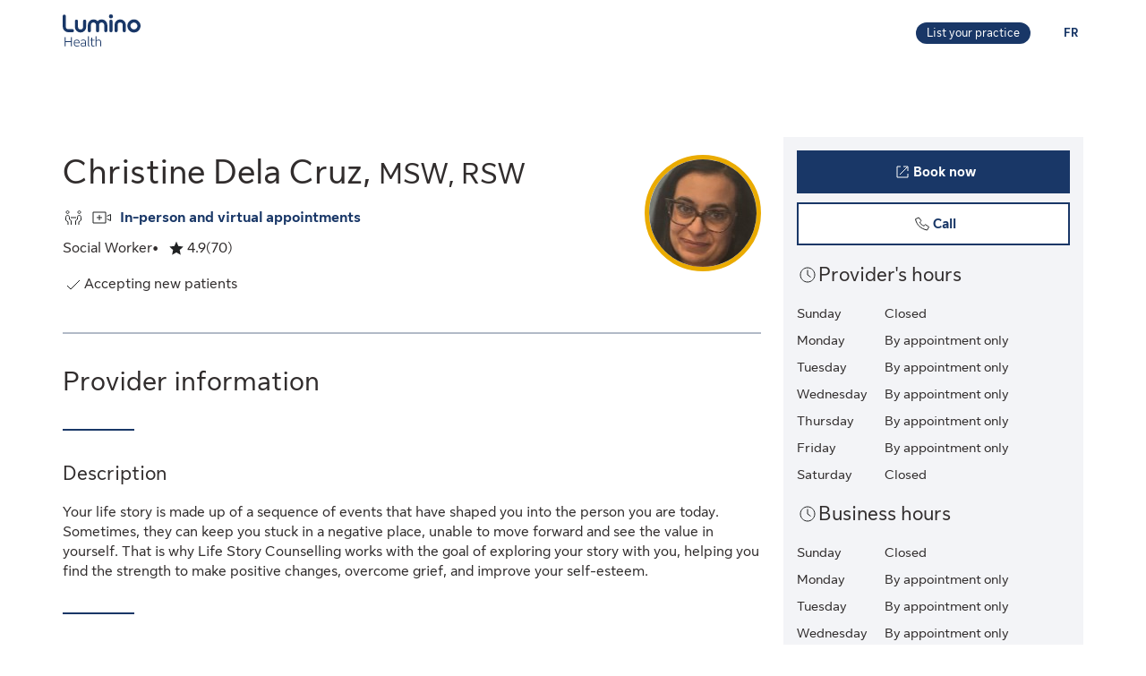

--- FILE ---
content_type: text/html;charset=UTF-8
request_url: https://luminohealth.sunlife.ca/en/health-care-provider-profile/social-worker/life-story-counselling/christine-dela-cruz-561463-561462/
body_size: 11890
content:
<!DOCTYPE html>
<html lang="en">
    <head>



<meta charset="utf-8" />
<meta http-equiv="X-UA-Compatible" content="IE=edge" />
<meta id="viewport" name="viewport" content="width=device-width, initial-scale=1" />
<link rel="apple-touch-icon" href="/DHS_PS_STATIC_DOCS/lumino/images/lumino-favicon.png" />

<title>Christine Dela Cruz, Social Worker, Selkirk | Lumino Health</title>
<meta property="og:title" content="Christine Dela Cruz, Social Worker, Selkirk | Lumino Health" />
<meta name="twitter:title" content="Christine Dela Cruz, Social Worker, Selkirk | Lumino Health" />

<meta NAME="description" CONTENT="Christine Dela Cruz offers Social Worker services in Selkirk. Virtual care available. Click to book your appointment." />

<meta property="og:description" content="Christine Dela Cruz offers Social Worker services in Selkirk. Virtual care available. Click to book your appointment." />
<meta name="twitter:description" content="Christine Dela Cruz offers Social Worker services in Selkirk. Virtual care available. Click to book your appointment."/>


<meta NAME="keywords" CONTENT="" />

<meta property="og:image" content="https://cdn.sunlife.com/content/dam/sunlife/regional/canada/images/dhs/socialShareProviderSearch_en.png" />
<meta name="twitter:image" content="https://cdn.sunlife.com/content/dam/sunlife/regional/canada/images/dhs/socialShareProviderSearch_en.png" />

<meta property="og:url" content="https://luminohealth.sunlife.ca/en/health-care-provider-profile/social-worker/life-story-counselling/christine-dela-cruz-561463-561462/" />
<meta name="twitter:url" content="https://luminohealth.sunlife.ca/en/health-care-provider-profile/social-worker/life-story-counselling/christine-dela-cruz-561463-561462/"/>
<meta name="twitter:card" content="summary_large_image" />

<link rel="canonical" href="https://luminohealth.sunlife.ca/en/health-care-provider-profile/social-worker/life-story-counselling/christine-dela-cruz-561463-561462/" />
<link rel="alternate" hreflang="fr" href="https://luminosante.sunlife.ca/fr/profil-du-professionnel-de-la-sante/travailleur-social/life-story-counselling/christine-dela-cruz-561463-561462/"/>
<link rel="alternate" hreflang="en" href="https://luminohealth.sunlife.ca/en/health-care-provider-profile/social-worker/life-story-counselling/christine-dela-cruz-561463-561462/"/>

<meta property="og:locale" content="en_CA" />





<script type="text/javascript" src="https://luminohealth.sunlife.ca/assets/44c376b4b231137844c64d2a4702cc7866d665b197a" async ></script><script type="application/ld+json">
{
  "@context": "https://schema.org",
  "@type": "MedicalClinic",
		"medicalSpecialty":"Social Worker",
		"image": "https://www.sunnet.sunlife.com/GB_PRSS/req/providerPortal/displayImage/000/561/463/provider_000561463_000561462_1690481280851.jpg",
  "@id": "https://luminohealth.sunlife.ca/en/health-care-provider-profile/social-worker/life-story-counselling/christine-dela-cruz-561463-561462/",
  "url": "https://luminohealth.sunlife.ca/en/health-care-provider-profile/social-worker/life-story-counselling/christine-dela-cruz-561463-561462/",
		"telephone": "2044826544",
		"description": "Your life story is made up of a sequence of events that have shaped you into the person you are today. Sometimes, they can keep you stuck in a negative place, unable to move forward and see the value in yourself. That is why Life Story Counselling works with the goal of exploring your story with you, helping you find the strength to make positive changes, overcome grief, and improve your self-esteem.",
		"knowsLanguage":["English"],
	"brand": {
		"makesOffer": 
			["Attachment-based therapy",
"Family counselling",
"Person-centered therapy",
"Relational therapy",
"Relationship counselling",
"Strength-based therapy"],
		"@type": "organization",
		"name": "Life Story Counselling"
  } ,
  "address": {
    "@type": "PostalAddress",
    "streetAddress": "Suite 206-250 Manitoba Avenue ",
    "addressLocality": "Selkirk",
    "postalCode": "R1A 0Y5",
    "addressRegion": "MB",
    "addressCountry": "Canada"
	},
		"openingHoursSpecification": [{"@type":"OpeningHoursSpecification","dayOfWeek":["Monday"]},{"@type":"OpeningHoursSpecification","dayOfWeek":["Tuesday"]},{"@type":"OpeningHoursSpecification","dayOfWeek":["Wednesday"]},{"@type":"OpeningHoursSpecification","dayOfWeek":["Thursday"]},{"@type":"OpeningHoursSpecification","dayOfWeek":["Friday"]}],
 "makesOffer":
		["Attachment-based therapy",
"Family counselling",
"Person-centered therapy",
"Relational therapy",
"Relationship counselling",
"Strength-based therapy"],
 "hasCredential":
    ["Master of Social Work - University of Manitoba",
"Bachelor of Arts (Advanced) Psychology - University of Manitoba"], 
	"memberOf":["Manitoba College of Social Workers (MCSW)",
"Canadian Association of Social Workers (CASW)"],
	 "sameAs":"http://www.lifestorycounselling.com",
 "aggregateRating":{
		"@type": "AggregateRating",
    	"ratingCount": "70",
		"ratingValue": "4.885714285714286"
 },
		"knowsAbout": ["Social Worker"],
	"name": "Christine Dela Cruz"
}
</script>



    <link href="/DHS_PS_STATIC_DOCS/lumino/css/main.min.css" rel="stylesheet" type="text/css" />
    <link href="/DHS_PS_STATIC_DOCS/lumino/css/lumino-page.min.css" rel="stylesheet" type="text/css" />


    <style>.prvsrch-lumino-footer-wrapper {    background-color: #193767;    color: white;}ul.prvsrch-lumino-footer-nav {    margin: 0 !important;}ul.prvsrch-lumino-footer-nav > li {    list-style: none;    background-image: none !important;    margin-bottom: 20px;    padding: 0 !important;    line-height: 1.15 !important;}ul.prvsrch-lumino-footer-nav > li:last-child {    margin-bottom: 0;}ul.prvsrch-lumino-footer-nav > li > a {    color: white;    font-size: 14px;    letter-spacing: 0;    line-height: 14px;    font-weight: 200;    text-transform: uppercase;}ul.prvsrch-lumino-footer-nav > li > a:focus {    outline-offset: 4px;    text-decoration: none;}ul.prvsrch-lumino-footer-nav > li > a:hover {    text-decoration: none;    color: #0BB3BD;}.prvsrch-lumino-footer-cta h2 {    color: white;    font-size: 20px;    font-weight: bold;    letter-spacing: 0;    line-height: 27px;    margin-bottom: 8px;}.prvsrch-lumino-footer-cta p {    color: white;    font-size: 14px;    letter-spacing: 0;    line-height: 24px;    margin-bottom: 16px;}.prvsrch-lumino-footer-cta a.prvsrch-lumino-footer-cta-button {    display: inline-block;    padding: 10px 44px;    background-color: white;    color: #193767;    font-size: 16px;    line-height: 20px;    font-weight: 400;    border: 1px solid white;    border-radius: 4px;}.prvsrch-lumino-footer-cta a.prvsrch-lumino-footer-cta-button:hover {    background-color: #193767;    color: white;    text-decoration: none;}.prvsrch-lumino-footer-logo-wrapper {    text-align: right;}.prvsrch-lumino-footer-logo-wrapper img {    max-width: 185px;    height: auto;}.prvsrch-lumino-footer-top-wrapper { padding: 45px 0; }.prvsrch-lumino-footer-top-wrapper .col-xs-6.col-sm-3.col-sm-offset-1 { margin-left: 0 !important; }.prvsrch-lumino-footer-separator {    border-bottom: 1px solid #D6EFF0;}.prvsrch-lumino-footer-bottom-wrapper {    padding: 40px 0 40px 0;}.prvsrch-lumino-footer-social-share ul {    margin-bottom: 0;}.prvsrch-lumino-footer-social-share .fa.fa-circle {    color: white;}.prvsrch-lumino-footer-social-share a:hover .fa.fa-circle {    color: #0BB3BD;}.prvsrch-lumino-footer-social-share .fa {    color: #193767;}.prvsrch-lumino-footer-copyright {    color: white;    font-size: 14px;    letter-spacing: 0;    line-height: 20px;    margin-top: 10px;    text-align: left;}.prvsrch-lumino-footer-disclaimer-wrapper {    padding: 0 0 72px 0;}.prvsrch-lumino-footer-disclaimer p {    color: white;    font-size: 14px;    letter-spacing: 0;    line-height: 24px;}.prvsrch-lumino-footer-disclaimer p:last-child {    margin-bottom: 0;}@media (max-width: 1024px) {    .prvsrch-lumino-footer-top-wrapper {        padding-bottom: 40px;    }    .prvsrch-lumino-footer-logo-wrapper {        text-align: left;        margin-top: 40px;    }}@media (max-width: 992px) {    .prvsrch-lumino-banner-content {        padding-bottom: 0 !important;    }    .prvsrch-lumino-banner-text-inner-wrapper {        padding: 0 !important;    }}@media (max-width: 767px) {    .prvsrch-lumino-footer-cta {        margin-bottom: 40px;    }    .prvsrch-lumino-footer-copyright {        text-align: left;        margin-top: 40px;        padding-right: 20px;    }}/**************************//* CUSTOM PUBLISHER *//*************************/html { scroll-behavior: smooth; }html *, * { font-family: "Sun Life New Text", Arial, sans-serif !important; }/* HEADER - Find a health-care provider */.container-fluid.main-header {    padding: 40px 0 25px 15px;    overflow-x: hidden !important;}li.vp-card { padding: 60px 30px 30px !important; }h2.vp-title { font-size: 1.2rem; }.provider-yellow-banner h2 { font-size: 1.7em; }ul.as-seen-on-container,ul.value-props-container { list-style: none; }h1.ps-header-web {    font: normal normal bold 32px / 40px Sun Life New Display;    letter-spacing: 0.44px;    color: #202223;    padding: 0 15px !important;    font-weight: 400;    margin-bottom: 0;}h1.ps-header-mobile {    font: normal normal bold 32px / 40px Sun Life New Display;    letter-spacing: 0.44px;    padding: 0 30px !important;    font-weight: 400;    margin-bottom: 0;}#refresh-provider-search-container p,#refresh-provider-search-container .faq-title ul li {	font: normal normal normal 17px/24px Sun Life New Text !important;	color: #202223;	font-weight: 200;}div#refresh-provider-search-container {   margin-top: 3em;   background-color: #FFF8E0;}/* Value Props */.value-props-container {  margin: 0 auto;  display: grid;  gap: 0.79rem;  grid-template-columns: repeat(auto-fit, minmax(300px, 1fr));}.vp-card {  color: #3F3F3F;  padding: 3rem 1rem;  height: auto;}.value-props-container .vp-card img,.ps-testimonials .card img,.vp-card img, .vp-card p { margin-bottom: 2rem; }/* About LH & As seen on */.as-seen-on-content { padding: 0; }/* Testimonials */.ps-title {    text-align: left;    font: normal normal bold 28px / 32px Sun Life New Text;    letter-spacing: 0.32px;    font-weight: 400;    color: #202223;}.ps-grid-container .card,.about-lh-content .card {    background: #FFFFFF 0% 0% no-repeat padding-box;    border: 1px solid #DCDEDF;    padding: 2rem;    height: auto;    text-align: center;}.ps-grid-container .card { text-align: left; }.ps-testimonials .card img { margin-bottom: 3rem; }.value-props-container .vp-card img,.about-lh-content .card img { margin-bottom: 2rem; }.value-props-container .vp-card img { height: 50px !important; }.ps-testimonials .card img { height: 5rem !important; }.about-lh-content mission .card img {	height: auto !important;	width: 100% !important;}.about-lh-content .ps-testimonials .card img {  height: auto !important;  width: 25% !important;}.ps-grid-container .card h3,.about-lh-content .card h3 { margin-bottom: 2rem; }p.quote {	font-style: italic;	letter-spacing: 0.16px;	color: #202223;}.provider-yellow-banner { background: #fff8e0 0% 0% no-repeat padding-box; }.provider-yellow-banner .banner-copy h3 {	text-align: left;	font: normal normal normal 26px/32px Sun Life New Text;	letter-spacing: 0.28px;	color: #202223;}.provider-yellow-banner .banner-copy p {	text-align: left;	letter-spacing: 0.16px;	color: #202223;}/* FAQs */.faq-title {	font: normal normal bold 32px/42px Sun Life New Text;	letter-spacing: 0.32px;	color: #202223;}.faq-title h2.title {    font-weight: 600;    margin: 25px 0;    margin-left: -20px;}.disckBullet-content li:before {    display: inline-block;    content: "\2022";    color: #00548b;    margin-right: 1.3em !important;    white-space: nowrap;    width: 0 !important;}.ps-grid-container .cards,.about-lh-content .cards {	max-width: 1200px;  margin: 0;  display: grid;  grid-gap: 2rem;}.about-lh-content .ps-grid-container {    margin: 0 auto;}.container-fluid.about-lh-content p {  text-align: left;}.ps-grid-container.mission p {	text-align: left;}/* Learn more yellow banner */.provider-yellow-banner a {    text-align: center;    font: normal normal bold 16px/24px Sun Life New Text;    letter-spacing: 0px;    color: #004570;    text-decoration: none;    border: 1px solid #004570;    background: transparent;    padding: 6px 10px;    max-width: 225px;    height: 45px;    border-radius: 5px;    display: flex;    justify-content: center;    align-items: center;}/* FAQ - Desktop */.faq-content h3 {     font: normal 20px/22px Sun Life New Text;     line-height: 1.2em;     margin-bottom: 0 !important;}.faq-content ul {    font: normal normal bold 32px / 42px Sun Life New Text;    font-weight: 200;}.faq-content .col-md-4 {	padding: 0 20px 20px 0 !important;	color: #202223;}.faq-content .col-md-8 {	padding: 0 0 30px 140px;	text-align: left;	color: #3f3f3f;  font: normal normal normal 200 16px / 28px Sun Life New Text !important;}.faq-content cite {	font-size: 0.7em !important;	position: relative;	top: -5px;}.faq-content cite a {  font-weight: 200 !important;  font-size: 1.2em;}.ps-footnotes {	font-size: 12px;	padding: 10px 2rem 5rem;  scroll-margin-top: 35em;}.ps-footnotes cite { font-size: 1em !important; }.ps-footnotes a {    font-size: medium !important;    font-weight: 200;}.ps-grid-container .grid-item .quote-img {	margin: 20px auto;	height: auto;}/* As seen on */.as-seen-on-container { padding-top: 20px; }.aso-card-globe { margin: 0;  padding: 0; }.aso-card-parents { margin-top: 10px; }.aso-card-chatelaine { margin-top: 23px; }/* Screen larger than 600px, 2 column */@media (min-width: 600px) {  .ps-grid-container .cards,	.value-props-container .vp-card,	.about-lh-content { grid-template-columns: repeat(2, 1fr); }}/* Screen larger than 900px, 3 columns */@media (min-width: 900px) { 	.value-props-container .cards,	.ps-testimonials .ps-grid-container .cards { grid-template-columns: repeat(3, 1fr); }}  /* As seen on */@media (max-width: 1091px) {.aso-card-chatelaine { margin-top: 65px; } }/* Learn More - yellow banner */@media (max-width: 991px) {	.container-fluid.provider-yellow-banner .row .col-md-6.banner-copy {		padding: 0 30px 30px 30px !important;	}}@media (min-width: 992px) {.container-fluid.provider-yellow-banner .row .col-md-6.banner-copy { padding: 56px 110px 25px 20px !important; }}@media (max-width: 655px) {  ul.value-props-container,  ul.as-seen-on-container { margin: 15px !important; padding: 10px 0; }  li.vp-card { padding: 35px 25px 10px !important; }}</style>



<link rel="stylesheet" href="/DHS_PS_STATIC_DOCS/lumino/css/lumino-provider-profile.min.css?v=13.0.0" />

<script>
var utag_data={
page_canonical_url      : "https://luminohealth.sunlife.ca/en/health-care-provider-profile/social-worker/life-story-counselling/christine-dela-cruz-561463-561462/",
page_breadcrumb : "/Home/ps/Health-care provider profile",
page_language    : "en-CA",
page_category    : "Health-care provider profile",
page_subcategory : ""
}
</script>
<script src="//tiq.sunlife.com/ca-other/prod/utag.sync.js"></script>


    </head>
    <body>
<script>
	(function(a,b,c,d){ 
		a='//tiq.sunlife.com/ca-other/prod/utag.js';
		b=document;
		c='script';
		d=b.createElement(c);
		d.src=a;
		d.type='text/java'+c;
		d.async=true; 
		a=b.getElementsByTagName(c)[0];
		a.parentNode.insertBefore(d,a); 
	})(); 
</script>
        <div class="">
            <div id="page-content" class="content">
                <!-- START:// content  -->
                    <div data-analytics="mainbodycontent" id="mainbodycontent">
<div class="prvsrch-lumino-header" data-prvsrchid="prvsrch-lumino-header" role="banner">
    <div class="prvsrch-lumino-navigation-row">
        <a href="#maincontent" class="sr-only">Skip to main content</a>

        <div class="container">
            <div class="prvsrch-lumino-navigation-wrapper" data-prvsrchid="prvsrch-lumino-navigation-wrapper">
                <div class="prvsrch-lumino-navigation-left">
                    <a data-prvsrchid="prvsrch-lumino-navigation-logo" href="/s/?language=en_US">
                        <img src="/DHS_PS_STATIC_DOCS/lumino/images/lumino-health-logo.svg" alt="Lumino Health" height="36" width="87" class="prvsrch-lumino-logo"/>
                    </a>
                </div>

                <div class="prvsrch-lumino-navigation-right">
                    <a data-prvsrchid="prvsrch-lumino-practice" class="prvsrch-lumino-practice" href="/s/provider-home?language=en_US" target="_blank" rel="noopener">
                        <span class="sr-only">Learn more about listing your practice on Lumino Health</span>
                        <span aria-hidden="true">List your practice</span>
                    </a>
                    <a data-prvsrchid="prvsrch-lumino-language" class="prvsrch-lumino-language" href="/fr/profil-du-professionnel-de-la-sante/travailleur-social/life-story-counselling/christine-dela-cruz-561463-561462/">
                        <span class="sr-only">You are on the Lumino Health website. Language selection is English. Press enter to toggle to French.</span>
                        <span aria-hidden="true">FR </span>
                    </a>
                </div>
            </div>
        </div>
    </div>

    <div class="prvsrch-lumino-navigation-launcher-row" data-prvsrchid="prvsrch-lumino-navigation-launcher-row">
        <div class="container">
            <div data-lumino-widget='ProviderSearchLauncher'
                 data-lumino-language='en'
                 data-lumino-default-specialty="SOCIAL"
                 data-lumino-default-condition=""
                 data-lumino-default-service=""
                 data-lumino-default-name=""
                 data-lumino-default-location="Selkirk, MB"
                 data-lumino-google-api-key='AIzaSyBMuXJgLEeIKOkcMAYoUhEvw2qYjSrgnJI'
                 data-lumino-search-action-type='REDIRECT'
                 data-lumino-linkedfrom='Profile'
                 data-lumino-header-text=""
                 data-lumino-mum-public-session-id="7dc5bbee-52bc-4177-a6ed-8389286b5e07"
            ></div>
        </div>
    </div>

    <script src="/lumino-ps-launcher-widget/js/securewidget.bundle.js?v=" defer=""></script>
</div>

<div class="prvsrch-profile-wrapper">
    <div class="container">




<input type="hidden" data-prvprflid="prvprfl-providerProfileData"
    data-prvprfldata-source="lumino"
    data-prvprfldata-provider-id="000561463"
    data-prvprfldata-facility-id="000561462"
    data-prvprfldata-address-line-1="Suite 206-250 Manitoba Avenue"
    data-prvprfldata-address-line-2=""
    data-prvprfldata-city="Selkirk"
    data-prvprfldata-province="MB"
    data-prvprfldata-postal-code="R1A 0Y5"
    data-prvprfldata-first-name="Christine"
    data-prvprfldata-last-name="Dela Cruz"
    data-prvprfldata-is-public-user="true"
    data-prvprfldata-name="Christine Dela Cruz"
    data-prvprfldata-show-address-on-claims="true"
    data-prvprfldata-facility-name="Life Story Counselling"
    data-prvprfldata-category="MENT"
    data-prvprfldata-provider-email="info&#64;lifestorycounselling.com"
    data-prvprfldata-specialty-codes="SOCIAL"
    data-prvprfldata-specialty-label="Social Worker"
    data-prvprfldata-user-email-address=""
    data-prvprfldata-rating="4.885714285714286"
    data-prvprfldata-rating-count="70"
    data-prvprfldata-review-count=""
    data-prvprfldata-package-code="G"
    data-prvprfldata-distance="0.0"
    data-prvprfldata-position="0"
    data-prvprfldata-latitude="50.1448329"
    data-prvprfldata-longitude="-96.8723048"
    data-prvprfldata-cost-index=""
    data-prvprfldata-cost-limit="false"
    data-prvprfldata-system-booking-code="Owl"
    data-prvprfldata-booking-url="https://portal.owlpractice.ca/lifestorycounselling/booking"
    data-prvprfldata-widget-type="EXTERNAL"
    data-prvprfldata-fetch-next-availabilities="false"
    data-prvprfldata-is-favourite-specialty=""
    data-prvprfldata-appointment-button="BOOK"
    data-prvprfldata-api-gw-token="eyJraWQiOiJhbEYzQUFWZnRtZFc5ZWxoZGxqU0NTNTRvaWIwT1J3cVJGMi0tUDlrYnNFIiwiYWxnIjoiUlMyNTYifQ.[base64].[base64]"
    data-prvprfldata-analytics-search-id="4db8faca-fc9b-4d51-a207-aafbabea5835"
    data-prvprfldata-mum-public-session-id="7dc5bbee-52bc-4177-a6ed-8389286b5e07"
    data-prvprfldata-suggested-providers-analytics-search-id=""
    data-prvprfldata-suggested-providers-result-set-index=""
    data-prvprfldata-profile-in-widget="false"
    data-prvprfldata-offers-virtual-service="true"
    data-prvprfldata-offers-at-facility-service="true"
    data-prvprfldata-provider-profile-image-path="/DHS_PS_STATIC_DOCS/lumino/images/"
    data-prvprfldata-suggested-value-prop-code=""
    data-prvprfldata-suggested-value-prop-url=""
/>



    <div class="prvprfl-main-content-wrapper" data-prvsrchid="prvprfl-main-content-wrapper" role="main">
        <div class="prvprfl-main-content-inner-wrapper" data-prvsrchid="prvprfl-main-content-inner-wrapper">




<section data-prvprflid="prvprfl-profile-appointments-mobile-container" class="prvprfl-profile-appointments-mobile-container container prvsrch-hidden-md prvsrch-hidden-lg"></section>


            <section class="prvprfl-wrapper  " data-prvprflid="prvprfl-wrapper">
                <div class="prvprfl-section-container">
                    <div class="prvprfl-main-section-wrap">
                        <section class="prvprfl-main-section">

<div class="prvprfl-main-details-wrapper" data-prvprflid="prvprfl-main-details-wrapper">

    <img class="prvprfl-main-image prvprfl-slf-ring" data-prvprflid="prvprfl-main-image" width="120" height="120" src="https://www.sunnet.sunlife.com/GB_PRSS/req/providerPortal/displayImage/000/561/463/provider_000561463_000561462_1690481280851.jpg" alt="" onerror="this.onerror=null;this.src='https://www.sunlife.ca/DHS_PS_STATIC_DOCS/public/images/provider-avatar.png'"/>

    <h1 class="prvprfl-main-name" data-prvprflid="prvprfl-main-name">Christine Dela Cruz, <span class="prvprfl-main-designation">MSW, RSW</span></h1>


    <div data-prvprflid="prvprfl-service-location-wrapper" class=" prvprfl-service-location-wrapper">

            <div class="prvprfl-at-facility-service-icon">
                <span class="sl-icon sl-icon_non-interactive sl-icon-meeting" aria-hidden="true"></span>
            </div>

            <div class="prvprfl-virtual-service-icon">
                <span class="sl-icon sl-icon_non-interactive sl-icon-virtual-care" aria-hidden="true"></span>
            </div>

            <span class="prvsrch-sr-only">Offers</span>
            <span class="prvprfl-service-location-label">In-person and virtual appointments</span>
        
    </div>

    <div class="prvprfl-main-details-inner-wrapper" data-prvprflid="prvprfl-main-details-inner-wrapper">


        <ul class="prvprfl-main-details prvprfl-ul">
            <li class="prvprfl-specialty-wrapper" data-prvprflid="prvprfl-specialty-wrapper">Social Worker</li>


            <li class="prvprfl-ratings-wrapper" data-prvprflid="prvprfl-ratings-wrapper">

<span aria-hidden="true" data-prvprflid="prvprfl-rating-icon" class="sl-icon sl-icon_non-interactive sl-icon-star-full"></span>
<span class="prvsrch-sr-only">Rated 4.9 out of 5 stars. 70 ratings.</span>
<span aria-hidden="true" class="prvprfl-num-star" data-prvprflid="prvprfl-num-star">4.9</span>
<span aria-hidden="true" data-prvprflid="prvprfl-num-rating">(70)</span>

            </li>


        </ul>

        <div class="prvsrch-fave-coverage-wrapper" data-prvprflid="prvsrch-fave-coverage-wrapper">

        </div>

    </div>

    <div class="prvprfl-accepts-new-patients-db-wrapper" data-prvprflid="prvprfl-accepts-new-patients-db-wrapper">
        <div data-prvprflid="prvprfl-accepts-new-patients" class="prvprfl-accepts-new-patients">
            <span class="sl-icon sl-icon_non-interactive sl-icon-check" aria-hidden="true"></span>
            <span class="prvprfl-accepts-new-patients-text">Accepting new patients</span>
        </div>
    </div>


    <div data-prvprflid="prvprfl-social-share-mobile-container" class="prvprfl-social-share-mobile-container prvsrch-hidden-md prvsrch-hidden-lg">

<section class="prvprfl-social-share-wrapper">
    <div class="prvprfl-social-share-inner-wrapper" data-prvprflid="prvprfl-social-share">
        <span class="prvprfl-social-share-text">
            Share this provider
        </span>

        <div class="prvprfl-social-share-buttons">
            <a class="prvprfl-social-share-email" data-socialmedia="email" title="Share provider by Email" href="mailto:?body&#61;https%3A%2F%2Fluminohealth.sunlife.ca%2Fen%2Fhealth-care-provider-profile%2Fsocial-worker%2Flife-story-counselling%2Fchristine-dela-cruz-561463-561462%2F%3FWT.mc_id%3Den-ca%3Adirect%3Apromo_email%3Aps-extprof-share-web%3Aemail%3AproviderId%3D000561463%3AfacilityId%3D000561462&subject&#61;Check%20out%20this%20health-care%20provider%20on%20Lumino%20Health" target="_parent" rel="noopener">
                <svg width="24" height="24" viewBox="0 0 24 24" fill="none" xmlns="http://www.w3.org/2000/svg">
                    <path d="M22 9.78125V18.6429C22 19.1339 21.8251 19.5543 21.4754 19.904C21.1257 20.2537 20.7054 20.4286 20.2143 20.4286H3.78571C3.29464 20.4286 2.87426 20.2537 2.52455 19.904C2.17485 19.5543 2 19.1339 2 18.6429V9.78125C2.32738 10.1458 2.70313 10.4695 3.12723 10.7522C5.82068 12.5826 7.66964 13.8661 8.67411 14.6027C9.09821 14.9152 9.44048 15.1607 9.70089 15.3393C9.96875 15.5104 10.3222 15.689 10.7612 15.875C11.2001 16.0536 11.6094 16.1429 11.9888 16.1429H12H12.0112C12.3906 16.1429 12.7999 16.0536 13.2388 15.875C13.6778 15.689 14.0275 15.5104 14.2879 15.3393C14.5558 15.1607 14.9018 14.9152 15.3259 14.6027C16.5908 13.6875 18.4435 12.404 20.8839 10.7522C21.308 10.4621 21.6801 10.1384 22 9.78125ZM22 6.5C22 7.0878 21.8177 7.64955 21.4531 8.18527C21.0885 8.72098 20.6347 9.17857 20.0915 9.55804C17.2939 11.5 15.5528 12.7091 14.8683 13.1853C14.7939 13.2374 14.6339 13.3527 14.3884 13.5312C14.1503 13.7024 13.9494 13.8437 13.7857 13.9554C13.6295 14.0595 13.436 14.1786 13.2054 14.3125C12.9821 14.4464 12.7701 14.5469 12.5692 14.6138C12.3683 14.6808 12.1823 14.7143 12.0112 14.7143H12H11.9888C11.8177 14.7143 11.6317 14.6808 11.4308 14.6138C11.2299 14.5469 11.0141 14.4464 10.7835 14.3125C10.5603 14.1786 10.3668 14.0595 10.2031 13.9554C10.0469 13.8437 9.84598 13.7024 9.60045 13.5312C9.36235 13.3527 9.2061 13.2374 9.1317 13.1853C8.45461 12.7091 7.47991 12.032 6.20759 11.154C4.93527 10.2686 4.17262 9.73661 3.91964 9.55804C3.45833 9.24554 3.02307 8.81771 2.61384 8.27455C2.20461 7.72396 2 7.21429 2 6.74554C2 6.16518 2.15253 5.68155 2.45759 5.29464C2.77009 4.90774 3.2128 4.71429 3.78571 4.71429H20.2143C20.6979 4.71429 21.1146 4.88914 21.4643 5.23884C21.8214 5.58854 22 6.00893 22 6.5Z" fill="currentColor"/>
                </svg>
                <span class="prvsrch-sr-only">Share provider by Email</span>
            </a>

            <a class="prvprfl-social-share-facebook" data-socialmedia="facebook" target="_blank" title="Share provider on Facebook" href="https://www.facebook.com/sharer/sharer.php?u&#61;https%3A%2F%2Fluminohealth.sunlife.ca%2Fen%2Fhealth-care-provider-profile%2Fsocial-worker%2Flife-story-counselling%2Fchristine-dela-cruz-561463-561462%2F%3FWT.mc_id%3Den-ca%3Asocial%3Anetworks%3Aps-extprof-share-web%3Afacebook%3AproviderId%3D000561463%3AfacilityId%3D000561462" rel="noopener">
                <svg width="24" height="24" viewBox="0 0 24 24" fill="none" xmlns="http://www.w3.org/2000/svg">
                    <path d="M16.9286 3.28571C17.814 3.28571 18.5692 3.60193 19.1942 4.23437C19.8266 4.85937 20.1429 5.61458 20.1429 6.5V17.2143C20.1429 18.0997 19.8266 18.8549 19.1942 19.4799C18.5692 20.1124 17.814 20.4286 16.9286 20.4286H14.8304V13.7879H17.0513L17.3862 11.1987H14.8304V9.54687C14.8304 9.13021 14.9159 8.81771 15.0871 8.60938C15.2656 8.40104 15.6079 8.29688 16.1138 8.29688L17.4754 8.28571V5.97545C17.0067 5.90848 16.3445 5.875 15.4888 5.875C14.4769 5.875 13.6659 6.17262 13.0558 6.76786C12.4531 7.36309 12.1518 8.20387 12.1518 9.29018V11.1987H9.91964V13.7879H12.1518V20.4286H6.21429C5.32887 20.4286 4.56994 20.1124 3.9375 19.4799C3.3125 18.8549 3 18.0997 3 17.2143V6.5C3 5.61458 3.3125 4.85937 3.9375 4.23437C4.56994 3.60193 5.32887 3.28571 6.21429 3.28571H16.9286Z" fill="currentColor"/>
                </svg>
                <span class="prvsrch-sr-only">Share provider on Facebook</span>
            </a>

            <a class="prvprfl-social-share-twitter" data-socialmedia="twitter" target="_blank" title="Share provider on X" href="https://twitter.com/intent/tweet?&url&#61;https%3A%2F%2Fluminohealth.sunlife.ca%2Fen%2Fhealth-care-provider-profile%2Fsocial-worker%2Flife-story-counselling%2Fchristine-dela-cruz-561463-561462%2F%3FWT.mc_id%3Den-ca%3Asocial%3Anetworks%3Aps-extprof-share-web%3Atwitter%3AproviderId%3D000561463%3AfacilityId%3D000561462" rel="noopener">
                <svg width="17" height="18" viewBox="0 0 17 18" fill="none" xmlns="http://www.w3.org/2000/svg">
                    <path d="M8.61886 8.01823L5.47749 3.62268H3.802L7.69337 9.06724L8.18321 9.75215L11.514 14.4164H13.1895L9.10663 8.70314L8.61886 8.01823Z" fill="currentColor"/>
                    <path d="M15.578 0.5H1.42198C0.636614 0.5 0 1.13661 0 1.92198V16.078C0 16.8634 0.636614 17.5 1.42198 17.5H15.578C16.3634 17.5 17 16.8634 17 16.078V1.92198C17 1.13661 16.3634 0.5 15.578 0.5ZM11 15.1818L7.62898 10.3809L3.40884 15.1818H2.31818L7.14532 9.69184L2.31818 2.81818H5.99996L9.19142 7.36333L13.1901 2.81818H14.2807L9.67763 8.0539L14.6818 15.1818H11Z" fill="currentColor"/>
                </svg>
                <span class="prvsrch-sr-only">Share provider on X</span>
            </a>
        </div>
    </div>
</section>

    </div>

</div>


<div class="prvprfl-content-wrapper" data-prvprflid="prvprfl-content-wrapper-provider">






    <section data-prvprflid="prvprfl-primary-section-title-wrapper">
        <h2 class="prvprfl-primary-section-title" data-prvprflid="prvprfl-primary-section-title">Provider information</h2>
    </section>



<section data-prvprflid="prvprfl-provider-summary">
    <h3 class="prvprfl-section-name">
        Description
    </h3>
    <pre class="prvprfl-summary">Your life story is made up of a sequence of events that have shaped you into the person you are today. Sometimes, they can keep you stuck in a negative place, unable to move forward and see the value in yourself. That is why Life Story Counselling works with the goal of exploring your story with you, helping you find the strength to make positive changes, overcome grief, and improve your self-esteem.</pre>
</section>



    <section class="prvprfl-conditions prvprfl-collapsable-section" data-prvprflid="prvprfl-provider-conditions">
        <h3 class="prvprfl-section-name">
            Conditions
        </h3>

        <ul class="prvprfl-ul prvprfl-columns prvprfl-3-columns prvprfl-1-column-xs">
                <li class="prvprfl-section-list-item">ADHD</li>
                <li class="prvprfl-section-list-item">Anger Management</li>
                <li class="prvprfl-section-list-item">Anxiety</li>
                <li class="prvprfl-section-list-item">Autism</li>
                <li class="prvprfl-section-list-item">Communication</li>
                <li class="prvprfl-section-list-item">Emotion Regulation</li>
                <li class="prvprfl-section-list-item">Grief, loss, bereavement</li>
                <li class="prvprfl-section-list-item">Relationship Issues</li>
                <li class="prvprfl-section-list-item">Social Isolation</li>
                <li class="prvprfl-section-list-item">Stress</li>
                <li class="prvprfl-section-list-item">Tourette Syndrome</li>
                <li class="prvprfl-section-list-item">Trauma</li>
                <li class="prvprfl-section-list-item">Workplace stress</li>
        </ul>
    </section>



    <section data-prvprflid="prvprfl-mobile-hours" class="prvsrch-hidden-md prvsrch-hidden-lg">

<div class="prvprfl-hours-wrapper" data-prvprflid="prvprfl-provider-hours">
    <h3 class="prvprfl-section-name">
        <span class="sl-icon sl-icon_non-interactive sl-icon-clock"></span>
            <span>Provider&#39;s hours</span>
    </h3>
    <div class="prvprfl-hours-inner">
        <div class="prvprfl-hours-row">
            <div class="prvprfl-day-of-week">Sunday</div>
            <div class="prvprfl-hours-data-wrapper">
                Closed

            </div>
        </div>
        <div class="prvprfl-hours-row">
            <div class="prvprfl-day-of-week">Monday</div>
            <div class="prvprfl-hours-data-wrapper">
                

                <span class="prvprfl-hours-data">By appointment only</span>

            </div>
        </div>
        <div class="prvprfl-hours-row">
            <div class="prvprfl-day-of-week">Tuesday</div>
            <div class="prvprfl-hours-data-wrapper">
                

                <span class="prvprfl-hours-data">By appointment only</span>

            </div>
        </div>
        <div class="prvprfl-hours-row">
            <div class="prvprfl-day-of-week">Wednesday</div>
            <div class="prvprfl-hours-data-wrapper">
                

                <span class="prvprfl-hours-data">By appointment only</span>

            </div>
        </div>
        <div class="prvprfl-hours-row">
            <div class="prvprfl-day-of-week">Thursday</div>
            <div class="prvprfl-hours-data-wrapper">
                

                <span class="prvprfl-hours-data">By appointment only</span>

            </div>
        </div>
        <div class="prvprfl-hours-row">
            <div class="prvprfl-day-of-week">Friday</div>
            <div class="prvprfl-hours-data-wrapper">
                

                <span class="prvprfl-hours-data">By appointment only</span>

            </div>
        </div>
        <div class="prvprfl-hours-row">
            <div class="prvprfl-day-of-week">Saturday</div>
            <div class="prvprfl-hours-data-wrapper">
                Closed

            </div>
        </div>
    </div>
</div>

    </section>



    <section class="prvprfl-services prvprfl-collapsable-section" data-prvprflid="prvprfl-provider-services">
        <h3 class="prvprfl-section-name">
            Services
        </h3>

        <ul class="prvprfl-ul prvprfl-columns prvprfl-3-columns prvprfl-1-column-xs">
                <li class="prvprfl-section-list-item">Attachment-based therapy</li>
                <li class="prvprfl-section-list-item">Family counselling</li>
                <li class="prvprfl-section-list-item">Person-centered therapy</li>
                <li class="prvprfl-section-list-item">Relational therapy</li>
                <li class="prvprfl-section-list-item">Relationship counselling</li>
                <li class="prvprfl-section-list-item">Strength-based therapy</li>
        </ul>
    </section>


    <section class="prvprfl-clientele prvprfl-collapsable-section" data-prvprflid="prvprfl-provider-clientele">
        <h3 class="prvprfl-section-name">
            Clientele
        </h3>

        <ul class="prvprfl-ul prvprfl-columns prvprfl-3-columns prvprfl-1-column-xs">
                <li class="prvprfl-section-list-item">Adults (18+)​</li>
                <li class="prvprfl-section-list-item">Children (under 12)​</li>
                <li class="prvprfl-section-list-item">Couples​</li>
                <li class="prvprfl-section-list-item">Families​</li>
                <li class="prvprfl-section-list-item">LGBTQ2+</li>
                <li class="prvprfl-section-list-item">Seniors (65+)​</li>
                <li class="prvprfl-section-list-item">Teens (13-17)​</li>
        </ul>
    </section>




    <section class="prvprfl-languages prvprfl-collapsable-section" data-prvprflid="prvprfl-provider-languages">
        <h3 class="prvprfl-section-name">
            Languages spoken
        </h3>

        <ul class="prvprfl-ul prvprfl-columns prvprfl-3-columns prvprfl-2-column-xs">
                <li class="prvprfl-section-list-item">English</li>
        </ul>
    </section>


    <section class="prvprfl-designations prvprfl-collapsable-section" data-prvprflid="prvprfl-provider-designations">
        <h3 class="prvprfl-section-name">
            Professional designations
        </h3>

        <ul class="prvprfl-ul ">
                <li class="prvprfl-section-list-item">Master of Social Work (MSW)</li>
                <li class="prvprfl-section-list-item">Registered Social Worker (RSW)</li>
        </ul>
    </section>


    <section class="prvprfl-educations prvprfl-collapsable-section" data-prvprflid="prvprfl-provider-educations">
        <h3 class="prvprfl-section-name">
            Education
        </h3>

        <ul class="prvprfl-ul ">
                <li class="prvprfl-section-list-item">Master of Social Work - University of Manitoba</li>
                <li class="prvprfl-section-list-item">Bachelor of Arts (Advanced) Psychology - University of Manitoba</li>
        </ul>
    </section>


    <section class="prvprfl-associations prvprfl-collapsable-section" data-prvprflid="prvprfl-provider-associations">
        <h3 class="prvprfl-section-name">
            Professional associations
        </h3>

        <ul class="prvprfl-ul ">
                <li class="prvprfl-section-list-item">Manitoba College of Social Workers (MCSW)</li>
                <li class="prvprfl-section-list-item">Canadian Association of Social Workers (CASW)</li>
        </ul>
    </section>








</div>

<div class="prvprfl-content-wrapper" data-prvprflid="prvprfl-content-wrapper-facility">



    <section class="prvprfl-header-wrapper" data-prvprflid="prvprfl-header-wrapper">
        <h2 class="prvprfl-name" data-prvprflid="prvprfl-name">Facility: Life Story Counselling</h2>
    </section>






<section data-prvprflid="prvprfl-facility-summary">
    <h3 class="prvprfl-section-name">
        Summary
    </h3>
    <pre class="prvprfl-summary">Professional counselling services for children, teens, adults, families and couples located in Selkirk, MB.&#10;Detailed provider and practice information available online at www.lifestorycounselling.com.  Online booking is available.</pre>
</section>






    <section data-prvprflid="prvprfl-mobile-hours" class="prvsrch-hidden-md prvsrch-hidden-lg">

<div class="prvprfl-hours-wrapper" data-prvprflid="prvprfl-facility-hours">
    <h3 class="prvprfl-section-name">
        <span class="sl-icon sl-icon_non-interactive sl-icon-clock"></span>
            <span>Business hours</span>
    </h3>
    <div class="prvprfl-hours-inner">
        <div class="prvprfl-hours-row">
            <div class="prvprfl-day-of-week">Sunday</div>
            <div class="prvprfl-hours-data-wrapper">
                Closed

            </div>
        </div>
        <div class="prvprfl-hours-row">
            <div class="prvprfl-day-of-week">Monday</div>
            <div class="prvprfl-hours-data-wrapper">
                

                <span class="prvprfl-hours-data">By appointment only</span>

            </div>
        </div>
        <div class="prvprfl-hours-row">
            <div class="prvprfl-day-of-week">Tuesday</div>
            <div class="prvprfl-hours-data-wrapper">
                

                <span class="prvprfl-hours-data">By appointment only</span>

            </div>
        </div>
        <div class="prvprfl-hours-row">
            <div class="prvprfl-day-of-week">Wednesday</div>
            <div class="prvprfl-hours-data-wrapper">
                

                <span class="prvprfl-hours-data">By appointment only</span>

            </div>
        </div>
        <div class="prvprfl-hours-row">
            <div class="prvprfl-day-of-week">Thursday</div>
            <div class="prvprfl-hours-data-wrapper">
                

                <span class="prvprfl-hours-data">By appointment only</span>

            </div>
        </div>
        <div class="prvprfl-hours-row">
            <div class="prvprfl-day-of-week">Friday</div>
            <div class="prvprfl-hours-data-wrapper">
                

                <span class="prvprfl-hours-data">By appointment only</span>

            </div>
        </div>
        <div class="prvprfl-hours-row">
            <div class="prvprfl-day-of-week">Saturday</div>
            <div class="prvprfl-hours-data-wrapper">
                Closed

            </div>
        </div>
    </div>
</div>

    </section>



    <section class="prvprfl-services prvprfl-collapsable-section" data-prvprflid="prvprfl-facility-services">
        <h3 class="prvprfl-section-name">
            Services & supplies
        </h3>

        <ul class="prvprfl-ul prvprfl-columns prvprfl-3-columns prvprfl-1-column-xs">
                <li class="prvprfl-section-list-item">Attachment-based therapy</li>
                <li class="prvprfl-section-list-item">Family counselling</li>
                <li class="prvprfl-section-list-item">Person-centered therapy</li>
                <li class="prvprfl-section-list-item">Relational therapy</li>
                <li class="prvprfl-section-list-item">Relationship counselling</li>
                <li class="prvprfl-section-list-item">Strength-based therapy</li>
        </ul>
    </section>


















<section class="prvprfl-map-section-wrapper" data-prvprflid="prvprfl-map-section-wrapper">
    <div class="prvprfl-map-wrapper prvprfl-full-width-xs" data-prvprflid="prvprfl-map-wrapper">
        <img alt="Google Map with the provider&#39;s location"
             class="prvsrch-hidden-xs"
             src="/DHS_PS_STATIC_DOCS/lumino/images/placeholder.png"
             width="675"
             height="280"
             data-src="https://maps.googleapis.com/maps/api/staticmap?key=AIzaSyBMuXJgLEeIKOkcMAYoUhEvw2qYjSrgnJI&#38;center=50.1448329,-96.8723048&#38;zoom=16&#38;size=675x280&#38;markers=anchor:center|icon:https%3A%2F%2Fcdn.sunlife.com%2Fcontent%2Fdam%2Fsunlife%2Fregional%2Fcanada%2Fimages%2Fdhs%2Fpin-bronze.png|50.1448329,-96.8723048" />

        <img alt="Google Map with the provider&#39;s location"
             class="prvsrch-visible-xs"
             src="/DHS_PS_STATIC_DOCS/lumino/images/placeholder.png"
             width="430"
             height="320"
             data-src="https://maps.googleapis.com/maps/api/staticmap?key=AIzaSyBMuXJgLEeIKOkcMAYoUhEvw2qYjSrgnJI&#38;center=50.1448329,-96.8723048&#38;zoom=16&#38;size=430x320&#38;markers=anchor:center|icon:https%3A%2F%2Fcdn.sunlife.com%2Fcontent%2Fdam%2Fsunlife%2Fregional%2Fcanada%2Fimages%2Fdhs%2Fpin-bronze.png|50.1448329,-96.8723048" />
    </div>

    <div class="prvprfl-map-footer-info-wrapper">
        <div class="prvprfl-address-wrapper prvprfl-bullet" data-prvprflid="prvprfl-address-wrapper">
            <span class="sl-icon sl-icon_non-interactive sl-icon-location"></span>
            <span class="prvprfl-address">Suite 206-250 Manitoba Avenue, Selkirk, MB R1A 0Y5</span>
        </div>

        <div class="prvprfl-directions-link prvprfl-bullet" data-prvprflid="prvprfl-directions-link-wrapper">
            <a href="javascript:void(0);" data-prvprflid="prvprfl-directions-link" target="_blank" rel="noopener" aria-description="opens Google Map in a new window">
                Directions
            </a>
        </div>

        <div class="prvprfl-website-link prvprfl-bullet" data-prvprflid="prvprfl-website-link-wrapper">
            <span class="sl-icon sl-icon_non-interactive sl-icon-link" aria-hidden="true"></span>
            <a data-prvprflid="prvprfl-website-link" href="http://www.lifestorycounselling.com" target="_blank" rel="noopener">
                Visit website
                <span class="prvsrch-sr-only"> &nbsp; opens external link in a new window</span>
            </a>
        </div>
    </div>
</section>


</div>
                        </section>
                    </div>
                    <div class="prvprfl-side-section-wrap">

<div class="prvprfl-sidebar-wrapper" data-prvprflid="prvprfl-sidebar-wrapper">

    <div data-prvprflid="prvprfl-appointments-section-wrapper" class="prvprfl-appointments-section-wrapper">




        <section data-prvprflid="prvprfl-profile-appointments">


<button class="btn btn-blue prvprfl-book-appointment-btn" data-prvprflid="prvprfl-book-appointment-btn" name="prvprfl-book-appointment-btn" type="button">
    <span aria-hidden="true" class="sl-icon sl-icon_non-interactive sl-icon-external-link"></span>
    <span>Book now</span>
    <span class="prvsrch-sr-only">with Christine Dela Cruz</span>
</button>




<button class="btn btn-sec-transparent prvprfl-call-btn" data-prvprflid="prvprfl-call-btn" data-provider-number="2044826544" type="button">
    <span class="sl-icon sl-icon_non-interactive sl-icon-call" aria-hidden="true"></span>Call
    <span class="prvprfl-number-text prvsrch-sr-only">Christine Dela Cruz</span>
</button>


            <div class="prvprfl-flex-linebreak-xs"></div>


        </section>
    </div>

    <div class="prvprfl-hours-section-wrapper prvsrch-hidden-xs prvsrch-hidden-sm">
        <section data-prvprflid="prvprfl-hours">



<div class="prvprfl-hours-wrapper" data-prvprflid="prvprfl-provider-hours">
    <h3 class="prvprfl-section-name">
        <span class="sl-icon sl-icon_non-interactive sl-icon-clock"></span>
            <span>Provider&#39;s hours</span>
    </h3>
    <div class="prvprfl-hours-inner">
        <div class="prvprfl-hours-row">
            <div class="prvprfl-day-of-week">Sunday</div>
            <div class="prvprfl-hours-data-wrapper">
                Closed

            </div>
        </div>
        <div class="prvprfl-hours-row">
            <div class="prvprfl-day-of-week">Monday</div>
            <div class="prvprfl-hours-data-wrapper">
                

                <span class="prvprfl-hours-data">By appointment only</span>

            </div>
        </div>
        <div class="prvprfl-hours-row">
            <div class="prvprfl-day-of-week">Tuesday</div>
            <div class="prvprfl-hours-data-wrapper">
                

                <span class="prvprfl-hours-data">By appointment only</span>

            </div>
        </div>
        <div class="prvprfl-hours-row">
            <div class="prvprfl-day-of-week">Wednesday</div>
            <div class="prvprfl-hours-data-wrapper">
                

                <span class="prvprfl-hours-data">By appointment only</span>

            </div>
        </div>
        <div class="prvprfl-hours-row">
            <div class="prvprfl-day-of-week">Thursday</div>
            <div class="prvprfl-hours-data-wrapper">
                

                <span class="prvprfl-hours-data">By appointment only</span>

            </div>
        </div>
        <div class="prvprfl-hours-row">
            <div class="prvprfl-day-of-week">Friday</div>
            <div class="prvprfl-hours-data-wrapper">
                

                <span class="prvprfl-hours-data">By appointment only</span>

            </div>
        </div>
        <div class="prvprfl-hours-row">
            <div class="prvprfl-day-of-week">Saturday</div>
            <div class="prvprfl-hours-data-wrapper">
                Closed

            </div>
        </div>
    </div>
</div>




<div class="prvprfl-hours-wrapper" data-prvprflid="prvprfl-facility-hours">
    <h3 class="prvprfl-section-name">
        <span class="sl-icon sl-icon_non-interactive sl-icon-clock"></span>
            <span>Business hours</span>
    </h3>
    <div class="prvprfl-hours-inner">
        <div class="prvprfl-hours-row">
            <div class="prvprfl-day-of-week">Sunday</div>
            <div class="prvprfl-hours-data-wrapper">
                Closed

            </div>
        </div>
        <div class="prvprfl-hours-row">
            <div class="prvprfl-day-of-week">Monday</div>
            <div class="prvprfl-hours-data-wrapper">
                

                <span class="prvprfl-hours-data">By appointment only</span>

            </div>
        </div>
        <div class="prvprfl-hours-row">
            <div class="prvprfl-day-of-week">Tuesday</div>
            <div class="prvprfl-hours-data-wrapper">
                

                <span class="prvprfl-hours-data">By appointment only</span>

            </div>
        </div>
        <div class="prvprfl-hours-row">
            <div class="prvprfl-day-of-week">Wednesday</div>
            <div class="prvprfl-hours-data-wrapper">
                

                <span class="prvprfl-hours-data">By appointment only</span>

            </div>
        </div>
        <div class="prvprfl-hours-row">
            <div class="prvprfl-day-of-week">Thursday</div>
            <div class="prvprfl-hours-data-wrapper">
                

                <span class="prvprfl-hours-data">By appointment only</span>

            </div>
        </div>
        <div class="prvprfl-hours-row">
            <div class="prvprfl-day-of-week">Friday</div>
            <div class="prvprfl-hours-data-wrapper">
                

                <span class="prvprfl-hours-data">By appointment only</span>

            </div>
        </div>
        <div class="prvprfl-hours-row">
            <div class="prvprfl-day-of-week">Saturday</div>
            <div class="prvprfl-hours-data-wrapper">
                Closed

            </div>
        </div>
    </div>
</div>



        </section>
    </div>

    <div class="prvsrch-hidden-xs prvsrch-hidden-sm">

<section class="prvprfl-social-share-wrapper">
    <div class="prvprfl-social-share-inner-wrapper" data-prvprflid="prvprfl-social-share">
        <span class="prvprfl-social-share-text">
            Share this provider
        </span>

        <div class="prvprfl-social-share-buttons">
            <a class="prvprfl-social-share-email" data-socialmedia="email" title="Share provider by Email" href="mailto:?body&#61;https%3A%2F%2Fluminohealth.sunlife.ca%2Fen%2Fhealth-care-provider-profile%2Fsocial-worker%2Flife-story-counselling%2Fchristine-dela-cruz-561463-561462%2F%3FWT.mc_id%3Den-ca%3Adirect%3Apromo_email%3Aps-extprof-share-web%3Aemail%3AproviderId%3D000561463%3AfacilityId%3D000561462&subject&#61;Check%20out%20this%20health-care%20provider%20on%20Lumino%20Health" target="_parent" rel="noopener">
                <svg width="24" height="24" viewBox="0 0 24 24" fill="none" xmlns="http://www.w3.org/2000/svg">
                    <path d="M22 9.78125V18.6429C22 19.1339 21.8251 19.5543 21.4754 19.904C21.1257 20.2537 20.7054 20.4286 20.2143 20.4286H3.78571C3.29464 20.4286 2.87426 20.2537 2.52455 19.904C2.17485 19.5543 2 19.1339 2 18.6429V9.78125C2.32738 10.1458 2.70313 10.4695 3.12723 10.7522C5.82068 12.5826 7.66964 13.8661 8.67411 14.6027C9.09821 14.9152 9.44048 15.1607 9.70089 15.3393C9.96875 15.5104 10.3222 15.689 10.7612 15.875C11.2001 16.0536 11.6094 16.1429 11.9888 16.1429H12H12.0112C12.3906 16.1429 12.7999 16.0536 13.2388 15.875C13.6778 15.689 14.0275 15.5104 14.2879 15.3393C14.5558 15.1607 14.9018 14.9152 15.3259 14.6027C16.5908 13.6875 18.4435 12.404 20.8839 10.7522C21.308 10.4621 21.6801 10.1384 22 9.78125ZM22 6.5C22 7.0878 21.8177 7.64955 21.4531 8.18527C21.0885 8.72098 20.6347 9.17857 20.0915 9.55804C17.2939 11.5 15.5528 12.7091 14.8683 13.1853C14.7939 13.2374 14.6339 13.3527 14.3884 13.5312C14.1503 13.7024 13.9494 13.8437 13.7857 13.9554C13.6295 14.0595 13.436 14.1786 13.2054 14.3125C12.9821 14.4464 12.7701 14.5469 12.5692 14.6138C12.3683 14.6808 12.1823 14.7143 12.0112 14.7143H12H11.9888C11.8177 14.7143 11.6317 14.6808 11.4308 14.6138C11.2299 14.5469 11.0141 14.4464 10.7835 14.3125C10.5603 14.1786 10.3668 14.0595 10.2031 13.9554C10.0469 13.8437 9.84598 13.7024 9.60045 13.5312C9.36235 13.3527 9.2061 13.2374 9.1317 13.1853C8.45461 12.7091 7.47991 12.032 6.20759 11.154C4.93527 10.2686 4.17262 9.73661 3.91964 9.55804C3.45833 9.24554 3.02307 8.81771 2.61384 8.27455C2.20461 7.72396 2 7.21429 2 6.74554C2 6.16518 2.15253 5.68155 2.45759 5.29464C2.77009 4.90774 3.2128 4.71429 3.78571 4.71429H20.2143C20.6979 4.71429 21.1146 4.88914 21.4643 5.23884C21.8214 5.58854 22 6.00893 22 6.5Z" fill="currentColor"/>
                </svg>
                <span class="prvsrch-sr-only">Share provider by Email</span>
            </a>

            <a class="prvprfl-social-share-facebook" data-socialmedia="facebook" target="_blank" title="Share provider on Facebook" href="https://www.facebook.com/sharer/sharer.php?u&#61;https%3A%2F%2Fluminohealth.sunlife.ca%2Fen%2Fhealth-care-provider-profile%2Fsocial-worker%2Flife-story-counselling%2Fchristine-dela-cruz-561463-561462%2F%3FWT.mc_id%3Den-ca%3Asocial%3Anetworks%3Aps-extprof-share-web%3Afacebook%3AproviderId%3D000561463%3AfacilityId%3D000561462" rel="noopener">
                <svg width="24" height="24" viewBox="0 0 24 24" fill="none" xmlns="http://www.w3.org/2000/svg">
                    <path d="M16.9286 3.28571C17.814 3.28571 18.5692 3.60193 19.1942 4.23437C19.8266 4.85937 20.1429 5.61458 20.1429 6.5V17.2143C20.1429 18.0997 19.8266 18.8549 19.1942 19.4799C18.5692 20.1124 17.814 20.4286 16.9286 20.4286H14.8304V13.7879H17.0513L17.3862 11.1987H14.8304V9.54687C14.8304 9.13021 14.9159 8.81771 15.0871 8.60938C15.2656 8.40104 15.6079 8.29688 16.1138 8.29688L17.4754 8.28571V5.97545C17.0067 5.90848 16.3445 5.875 15.4888 5.875C14.4769 5.875 13.6659 6.17262 13.0558 6.76786C12.4531 7.36309 12.1518 8.20387 12.1518 9.29018V11.1987H9.91964V13.7879H12.1518V20.4286H6.21429C5.32887 20.4286 4.56994 20.1124 3.9375 19.4799C3.3125 18.8549 3 18.0997 3 17.2143V6.5C3 5.61458 3.3125 4.85937 3.9375 4.23437C4.56994 3.60193 5.32887 3.28571 6.21429 3.28571H16.9286Z" fill="currentColor"/>
                </svg>
                <span class="prvsrch-sr-only">Share provider on Facebook</span>
            </a>

            <a class="prvprfl-social-share-twitter" data-socialmedia="twitter" target="_blank" title="Share provider on X" href="https://twitter.com/intent/tweet?&url&#61;https%3A%2F%2Fluminohealth.sunlife.ca%2Fen%2Fhealth-care-provider-profile%2Fsocial-worker%2Flife-story-counselling%2Fchristine-dela-cruz-561463-561462%2F%3FWT.mc_id%3Den-ca%3Asocial%3Anetworks%3Aps-extprof-share-web%3Atwitter%3AproviderId%3D000561463%3AfacilityId%3D000561462" rel="noopener">
                <svg width="17" height="18" viewBox="0 0 17 18" fill="none" xmlns="http://www.w3.org/2000/svg">
                    <path d="M8.61886 8.01823L5.47749 3.62268H3.802L7.69337 9.06724L8.18321 9.75215L11.514 14.4164H13.1895L9.10663 8.70314L8.61886 8.01823Z" fill="currentColor"/>
                    <path d="M15.578 0.5H1.42198C0.636614 0.5 0 1.13661 0 1.92198V16.078C0 16.8634 0.636614 17.5 1.42198 17.5H15.578C16.3634 17.5 17 16.8634 17 16.078V1.92198C17 1.13661 16.3634 0.5 15.578 0.5ZM11 15.1818L7.62898 10.3809L3.40884 15.1818H2.31818L7.14532 9.69184L2.31818 2.81818H5.99996L9.19142 7.36333L13.1901 2.81818H14.2807L9.67763 8.0539L14.6818 15.1818H11Z" fill="currentColor"/>
                </svg>
                <span class="prvsrch-sr-only">Share provider on X</span>
            </a>
        </div>
    </div>
</section>

    </div>

</div>

                    </div>
                </div>
            </section>


        </div>

            <div aria-live="assertive" aria-atomic="true">
                <div data-prvsrchid="prvsrch-results-wrapper-sr" class="prvsrch-sr-only"></div>
                <div data-prvsrchid="prvsrch-loading-screen-wrapper"></div>
            </div>

    </div>




    </div>
</div>

<footer class="prvsrch-lumino-footer-wrapper">
 <!-- UPDATED Sept. 3, 2025 --><div class="prvsrch-lumino-footer-top-wrapper"><div class="container"><div class="row"><div class="col-md-9"><div class="row"><div class="col-xs-6 col-sm-3 col-sm-offset-1"><ul class="prvsrch-lumino-footer-nav"><li><a href="#contact-us">Contact Us</a></li><li><a href="https://luminohealth.sunlife.ca/en/find-a-health-care-provider/#about-us">About Us</a></li><li><a href="https://www.sunlife.com/sl/pslf-canada/en/?vgnLocale=en_CA/slf/PSLF+Canada?vgnLocale=en_CA" target="_blank">Privacy Policy</a></li><li><a href="https://www.sunlife.ca/en/about-us/accessibility-commitment/" target="_blank" rel="noopener">Accessibility</a></li></ul></div><div class="col-xs-6 col-sm-3"><ul class="prvsrch-lumino-footer-nav"><li><a href="https://luminohealth.sunlife.ca/en/find-a-health-care-provider/#faq-general">General FAQ</a></li><li><a href="https://www.sunlife.ca/sl/provider/en/support/faqs/provider-search-and-profiles/">Provider FAQ</a></li><li><a href="https://www.sunlife.com/sl/pslf-canada/en/privacy/our-global-privacy-commitment/?vgnLocale=en_CA&WT.ac=en-ca%3Aweb%3Aslf_campaign%3Aaboutus%3Ab2blandingpage">Provider Privacy Policy</a></li><li><a href="https://www.sunlife.ca/sl/provider/en/support/">Provider Support</a></li></ul></div></div></div><div class="col-md-3"><div class="prvsrch-lumino-footer-logo-wrapper"><img src="https://cdn.sunlife.com/content/dam/sunlife/regional/canada/images/dhs/lumino-health-sunlife-logo.svg" alt="Lumino Health from Sun Life" /></div></div></div></div></div><div class="prvsrch-lumino-footer-separator-wrapper"><div class="container"><div class="prvsrch-lumino-footer-separator"></div></div></div><div class="prvsrch-lumino-footer-bottom-wrapper"><div class="container"><div class="row"><div class="col-sm-12"><div class="prvsrch-lumino-footer-copyright"><p>&copy; Sun Life Assurance Company of Canada. All rights reserved.</p></div></div></div></div></div>
</footer>
                    </div>
            </div>
        </div>

<script src="/DHS_PS_STATIC_DOCS/lumino/includejs/jquery-3.7.1.min.js"></script>
<script src="/DHS_PS_STATIC_DOCS/lumino/js/lumino-provider-profile.bundle.js?v=13.0.0"></script>
    <script type="text/javascript"  src="/xj8HbJ/OH2V4O/dzYPg/3MIfC/2R/m1auSwcJkbpXmQOk5k/Y3R7TH0B/OF/oYOCIEbikB"></script></body>
</html>



--- FILE ---
content_type: application/javascript
request_url: https://luminohealth.sunlife.ca/xj8HbJ/OH2V4O/dzYPg/3MIfC/2R/m1auSwcJkbpXmQOk5k/Y3R7TH0B/OF/oYOCIEbikB
body_size: 185333
content:
(function(){if(typeof Array.prototype.entries!=='function'){Object.defineProperty(Array.prototype,'entries',{value:function(){var index=0;const array=this;return {next:function(){if(index<array.length){return {value:[index,array[index++]],done:false};}else{return {done:true};}},[Symbol.iterator]:function(){return this;}};},writable:true,configurable:true});}}());(function(){Tj();hNg();TOg();var vl=function(Qh){var gE=0;for(var qN=0;qN<Qh["length"];qN++){gE=gE+Qh["charCodeAt"](qN);}return gE;};var Xw=function(Q5,dS){return Q5<<dS;};var S5=function(nc,Bm){return nc>Bm;};var CW=function Nl(Fh,gO){'use strict';var OC=Nl;switch(Fh){case f9:{Jl.push(SC);var FE;return FE=zh(zh(nU[Rl()[K0(Lh)](km,XC,KF,nh)][rl(typeof tn()[UF(CT)],jh('',[][[]]))?tn()[UF(Wl)](zh(zh(dW)),vW,SF,zh([])):tn()[UF(QC)].call(null,zh(zh([])),wS,TO,ZC)])),Jl.pop(),FE;}break;case lb:{var FS=gO[I4];Jl.push(VO);var fl=nU[rl(typeof pw()[zF(mm)],jh([],[][[]]))?pw()[zF(mm)](Av,pm,MN,GO,qh,mm):pw()[zF(zm)](xc,AT,Ec,FT,pm,LS)](FS);var RN=[];for(var pv in fl)RN[GW()[Lm(Av)](k4,Wh,cl,bq)](pv);RN[rl(typeof MT()[Sw(cl)],'undefined')?MT()[Sw(Bv)].call(null,rb,O5):MT()[Sw(g0)](Hl,SO)]();var wT;return wT=function lW(){Jl.push(GC);for(;RN[Rl()[K0(mm)](pO,DW,cw,PO)];){var Fl=RN[B5()[pS(CN)].call(null,lv,zh(dW),qT)]();if(nC(Fl,fl)){var GT;return lW[Cn()[NW(bC)].call(null,A4,Kq,bc,zh(mm))]=Fl,lW[tn()[UF(DC)](TW,CE,cw,zh(mm))]=zh(dW),Jl.pop(),GT=lW,GT;}}lW[tn()[UF(DC)](IE,CE,cw,QC)]=zh(Vn[rW]);var KS;return Jl.pop(),KS=lW,KS;},Jl.pop(),wT;}break;case Mj:{var SS=gO[I4];var Q0=gO[JL];var kT;var bl;Jl.push(g5);var HE;var ES;var UN=tn()[UF(Yq)](Rh,zW,tw,xw);var gc=SS[Iw(typeof tn()[UF(g0)],'undefined')?tn()[UF(QC)](hw,HW,JS,rW):tn()[UF(fm)](DC,rz,QN,QN)](UN);for(ES=mm;sn(ES,gc[Rl()[K0(mm)].apply(null,[On,DW,zh({}),GU])]);ES++){kT=rN(Yc(XT(Q0,Hh),Vn[QC]),gc[Rl()[K0(mm)].call(null,AT,DW,TF,GU)]);Q0*=Vn[Av];Q0&=Vn[Yq];Q0+=Vn[DW];Q0&=Vn[Hh];bl=rN(Yc(XT(Q0,Hh),Vn[QC]),gc[Rl()[K0(mm)](zh(mm),DW,Cl,GU)]);Q0*=hQ[Cn()[NW(TW)].call(null,lL,vC,zh(zh(dW)),Wl)]();Q0&=hQ[rl(typeof Rl()[K0(XS)],jh('',[][[]]))?Rl()[K0(LE)](pm,AT,AT,md):Rl()[K0(dW)](zh([]),xT,MS,sj)]();Q0+=hQ[MT()[Sw(rW)](Ct,MW)]();Q0&=Vn[Hh];HE=gc[kT];gc[kT]=gc[bl];gc[bl]=HE;}var Tq;return Tq=gc[B5()[pS(Hh)](ND,Ul,MS)](UN),Jl.pop(),Tq;}break;case nt:{var YE=gO[I4];var H5=gO[JL];Jl.push(kl);var cm;return cm=jh(nU[tn()[UF(Av)].call(null,CT,f3,wN,L5)][GW()[Lm(c0)](TU,CT,cn,FW)](S0(nU[tn()[UF(Av)](km,f3,wN,cl)][rl(typeof GW()[Lm(rW)],'undefined')?GW()[Lm(cl)].apply(null,[Aj,MS,zh(zh(mm)),Zc]):GW()[Lm(qh)](Wh,zh(zh([])),YT,Iq)](),jh(jl(H5,YE),dW))),YE),Jl.pop(),cm;}break;case gA:{Jl.push(kn);try{var fE=Jl.length;var nT=zh(zh(I4));var XO;return XO=zh(zh(nU[Rl()[K0(Lh)](DC,XC,Yq,QW)][Iw(typeof BC()[Xv(XS)],'undefined')?BC()[Xv(DW)](xw,Ec,zh(dW),nS,Zv,TS):BC()[Xv(lw)](Cl,mn,zh({}),G5,Lh,ZW)])),Jl.pop(),XO;}catch(ww){Jl.splice(jl(fE,dW),Infinity,kn);var hq;return Jl.pop(),hq=zh(zh(I4)),hq;}Jl.pop();}break;case W9:{Jl.push(Lc);var vq;return vq=Iw(typeof nU[rl(typeof Rl()[K0(Ec)],'undefined')?Rl()[K0(Lh)](KT,XC,DW,EY):Rl()[K0(dW)](zh(mm),Dl,zh(zh({})),Eq)][rl(typeof tn()[UF(Ew)],jh([],[][[]]))?tn()[UF(YW)].apply(null,[ZC,OL,AS,Lh]):tn()[UF(QC)].call(null,CN,hC,Rh,Bn)],Cn()[NW(LE)].apply(null,[Lv,Yq,zh(zh(dW)),xw]))||Iw(typeof nU[Rl()[K0(Lh)](KF,XC,KN,EY)][Rl()[K0(Bn)].apply(null,[t5,PS,zh(zh({})),LW])],Cn()[NW(LE)](Lv,Yq,Qv,zh(zh(dW))))||Iw(typeof nU[Rl()[K0(Lh)](Rh,XC,QC,EY)][GW()[Lm(O0)](RH,KT,km,Uh)],Cn()[NW(LE)](Lv,Yq,YT,Cl)),Jl.pop(),vq;}break;case m3:{var wF=gO[I4];Jl.push(nE);try{var qv=Jl.length;var TT=zh([]);if(Iw(wF[rl(typeof BC()[Xv(LE)],jh(rl(typeof Rl()[K0(Hh)],jh([],[][[]]))?Rl()[K0(Hh)].call(null,pq,lC,XC,X9):Rl()[K0(dW)].call(null,lw,Yn,xw,IE),[][[]]))?BC()[Xv(bC)].call(null,b5,tw,Ul,Kt,Yq,K5):BC()[Xv(DW)](pm,DE,Kv,Ln,rv,zw)][GW()[Lm(hW)](Kb,Ew,QN,KC)],undefined)){var Kw;return Kw=Iw(typeof GW()[Lm(Xl)],'undefined')?GW()[Lm(qh)].apply(null,[q0,Rh,XE,ZE]):GW()[Lm(KN)](NK,ZC,CT,gW),Jl.pop(),Kw;}if(Iw(wF[BC()[Xv(bC)](YW,cl,Lh,Kt,Yq,K5)][GW()[Lm(hW)](Kb,qh,TW,KC)],zh([]))){var zC;return zC=MT()[Sw(XS)].apply(null,[R4,XS]),Jl.pop(),zC;}var qm;return qm=MT()[Sw(zm)](Cj,KT),Jl.pop(),qm;}catch(lO){Jl.splice(jl(qv,dW),Infinity,nE);var Lw;return Lw=tn()[UF(cl)](Kv,Eb,AT,bq),Jl.pop(),Lw;}Jl.pop();}break;case W4:{var Fm;Jl.push(fT);return Fm=new (nU[pw()[zF(fm)](XS,cT,KT,wC,Bv,Dn)])()[GW()[Lm(xw)](QW,tm,Qv,TF)](),Jl.pop(),Fm;}break;case Pd:{Jl.push(IO);try{var Dq=Jl.length;var Im=zh({});var sh=jh(nU[bS()[Uv(lw)].call(null,Hh,zh(zh(dW)),DW,xO,Hh)](nU[Rl()[K0(Lh)](PS,XC,Tv,Wz)][B5()[pS(Pc)](sK,zh(dW),t5)]),Xw(nU[bS()[Uv(lw)](O0,Lh,DW,xO,Hh)](nU[Rl()[K0(Lh)](vh,XC,Qv,Wz)][Rl()[K0(DN)](g0,Vv,zh(zh([])),Wd)]),dW));sh+=jh(Xw(nU[bS()[Uv(lw)].apply(null,[mm,CN,DW,xO,Hh])](nU[Rl()[K0(Lh)].apply(null,[DW,XC,zh({}),Wz])][pw()[zF(g0)].apply(null,[CT,xw,Yq,lm,xw,[TW,zm]])]),Um),Xw(nU[bS()[Uv(lw)].apply(null,[XS,Hq,DW,xO,Hh])](nU[rl(typeof Rl()[K0(DC)],jh([],[][[]]))?Rl()[K0(Lh)](Hh,XC,zh(zh([])),Wz):Rl()[K0(dW)](YW,zq,Yq,WO)][tn()[UF(Ec)](Wh,IH,MN,Cl)]),zm));sh+=jh(Xw(nU[Iw(typeof bS()[Uv(Yq)],'undefined')?bS()[Uv(Av)](hh,Pc,EF,wn,hh):bS()[Uv(lw)](Ec,zh(zh(mm)),DW,xO,Hh)](nU[Rl()[K0(Lh)].apply(null,[Cl,XC,D0,Wz])][MT()[Sw(XC)](GN,SN)]),Vn[zm]),Xw(nU[bS()[Uv(lw)](cE,xw,DW,xO,Hh)](nU[Rl()[K0(Lh)](D5,XC,SF,Wz)][Rl()[K0(Hq)].call(null,Cl,TF,ON,AA)]),QC));sh+=jh(Xw(nU[bS()[Uv(lw)].apply(null,[tm,zh(zh(mm)),DW,xO,Hh])](nU[Rl()[K0(Lh)](zh(mm),XC,Pc,Wz)][MT()[Sw(xw)].apply(null,[TQ,XE])]),Av),Xw(nU[bS()[Uv(lw)](CT,Hq,DW,xO,Hh)](nU[Rl()[K0(Lh)].apply(null,[g0,XC,YW,Wz])][MT()[Sw(AT)](fH,gN)]),DW));sh+=jh(Xw(nU[bS()[Uv(lw)].call(null,wl,cT,DW,xO,Hh)](nU[Rl()[K0(Lh)](ON,XC,bc,Wz)][Rl()[K0(On)].call(null,Ul,UC,mn,s9)]),Hh),Xw(nU[bS()[Uv(lw)](On,tw,DW,xO,Hh)](nU[Rl()[K0(Lh)].apply(null,[zh(zh([])),XC,qh,Wz])][Rl()[K0(YW)](YW,nO,zh(zh([])),Q3)]),Yq));sh+=jh(Xw(nU[rl(typeof bS()[Uv(bC)],'undefined')?bS()[Uv(lw)].apply(null,[MC,YT,DW,xO,Hh]):bS()[Uv(Av)](g0,O0,Tw,IE,vv)](nU[Rl()[K0(Lh)].call(null,cT,XC,PS,Wz)][Cn()[NW(pm)](kw,kn,zh(zh(dW)),Hq)]),qh),Xw(nU[bS()[Uv(lw)].call(null,D5,tm,DW,xO,Hh)](nU[Rl()[K0(Lh)].call(null,b5,XC,DC,Wz)][bS()[Uv(Yw)](Xl,b5,LE,UT,U5)]),fm));sh+=jh(Xw(nU[bS()[Uv(lw)](PS,Yw,DW,xO,Hh)](nU[rl(typeof Rl()[K0(AT)],jh('',[][[]]))?Rl()[K0(Lh)].call(null,lw,XC,TC,Wz):Rl()[K0(dW)].call(null,ON,lC,Xl,jC)][Cn()[NW(x5)].call(null,RD,SF,zh(zh({})),hh)]),Lh),Xw(nU[Iw(typeof bS()[Uv(Um)],'undefined')?bS()[Uv(Av)](lw,t5,pj,HT,TS):bS()[Uv(lw)].call(null,Rh,Ol,DW,xO,Hh)](nU[Rl()[K0(Lh)](zh(zh({})),XC,xw,Wz)][Iw(typeof bS()[Uv(g0)],'undefined')?bS()[Uv(Av)](tw,TC,b0,cF,rC):bS()[Uv(rW)](cw,Xl,pO,UT,cc)]),Vn[lw]));sh+=jh(Xw(nU[bS()[Uv(lw)].call(null,On,Ew,DW,xO,Hh)](nU[Rl()[K0(Lh)].apply(null,[cl,XC,gW,Wz])][Rl()[K0(Wl)](wl,dW,Yw,Yt)]),bC),Xw(nU[bS()[Uv(lw)].apply(null,[hW,MN,DW,xO,Hh])](nU[Rl()[K0(Lh)](lw,XC,Lh,Wz)][tn()[UF(MW)].call(null,zh(zh({})),Nw,hW,bq)]),Vn[Yw]));sh+=jh(Xw(nU[Iw(typeof bS()[Uv(rW)],'undefined')?bS()[Uv(Av)](kn,pq,GE,Dm,Om):bS()[Uv(lw)](Ul,gW,DW,xO,Hh)](nU[Rl()[K0(Lh)](TF,XC,dW,Wz)][Rl()[K0(Ec)].apply(null,[zh(zh(dW)),L5,zh([]),zz])]),LE),Xw(nU[bS()[Uv(lw)](c0,DN,DW,xO,Hh)](nU[Rl()[K0(Lh)].apply(null,[MC,XC,zh(zh([])),Wz])][BC()[Xv(Yw)](Xl,LE,zh(zh(dW)),UT,lw,hE)]),pO));sh+=jh(Xw(nU[rl(typeof bS()[Uv(qh)],jh(Rl()[K0(Hh)](Ul,lC,TW,J9),[][[]]))?bS()[Uv(lw)].apply(null,[UC,AT,DW,xO,Hh]):bS()[Uv(Av)].call(null,pm,zh(mm),EC,nh,z5)](nU[Rl()[K0(Lh)](zh(zh(mm)),XC,mm,Wz)][MT()[Sw(TF)].call(null,nm,IN)]),lw),Xw(nU[bS()[Uv(lw)].call(null,O5,Ol,DW,xO,Hh)](nU[Iw(typeof Rl()[K0(hW)],jh('',[][[]]))?Rl()[K0(dW)](Rh,FW,XC,F5):Rl()[K0(Lh)](pm,XC,zh(zh(mm)),Wz)][tn()[UF(Pc)](cn,bF,Ym,pq)]),Yw));sh+=jh(Xw(nU[bS()[Uv(lw)](t5,tw,DW,xO,Hh)](nU[Rl()[K0(Lh)](Bn,XC,DN,Wz)][GW()[Lm(Rh)](jc,vh,TW,bC)]),rW),Xw(nU[Iw(typeof bS()[Uv(rW)],jh(Rl()[K0(Hh)](KT,lC,zh([]),J9),[][[]]))?bS()[Uv(Av)].apply(null,[O5,TC,OF,Mw,Fq]):bS()[Uv(lw)](Hh,Um,DW,xO,Hh)](nU[Rl()[K0(Lh)](hW,XC,Rh,Wz)][MT()[Sw(O0)].apply(null,[Nc,Hh])]),hQ[BC()[Xv(rW)].apply(null,[hh,QC,zh(zh(dW)),X5,XS,Zw])]()));sh+=jh(Xw(nU[bS()[Uv(lw)].call(null,MW,zm,DW,xO,Hh)](nU[Rl()[K0(Lh)](XE,XC,MW,Wz)][tn()[UF(c0)].apply(null,[pm,sw,Wh,hW])]),cE),Xw(nU[Iw(typeof bS()[Uv(LE)],'undefined')?bS()[Uv(Av)].call(null,DE,IE,qW,gI,rp):bS()[Uv(lw)](Rh,hw,DW,xO,Hh)](nU[Rl()[K0(Lh)].call(null,Yw,XC,Ec,Wz)][rl(typeof MT()[Sw(KN)],'undefined')?MT()[Sw(Rh)](Qn,Wl):MT()[Sw(g0)].call(null,TW,CG)]),bc));sh+=jh(Xw(nU[bS()[Uv(lw)](DC,O5,DW,xO,Hh)](nU[Rl()[K0(Lh)](zh(zh(dW)),XC,Yq,Wz)][Rl()[K0(MW)](Bn,Ec,D0,tJ)]),YT),Xw(nU[bS()[Uv(lw)].call(null,Qv,dW,DW,xO,Hh)](nU[Rl()[K0(Lh)].apply(null,[zh(zh([])),XC,XS,Wz])][Rl()[K0(Pc)](zh(dW),pO,zh(mm),Uk)]),wl));sh+=jh(Xw(nU[bS()[Uv(lw)].apply(null,[TC,t5,DW,xO,Hh])](nU[Rl()[K0(Lh)](XE,XC,zh(zh({})),Wz)][Iw(typeof B5()[pS(KN)],'undefined')?B5()[pS(Yw)](F8,Xl,Us):B5()[pS(c0)](A5,TW,mZ)]),DC),Xw(nU[bS()[Uv(lw)](c0,QN,DW,xO,Hh)](nU[Rl()[K0(Lh)].call(null,Bv,XC,Bn,Wz)][MT()[Sw(Xl)](mx,Av)]),O5));sh+=jh(Xw(nU[bS()[Uv(lw)](QC,zh({}),DW,xO,Hh)](nU[Rl()[K0(Lh)](L5,XC,Lh,Wz)][GW()[Lm(Xl)](Aw,DN,wl,Bs)]),cn),Xw(nU[bS()[Uv(lw)].call(null,qh,zm,DW,xO,Hh)](nU[Rl()[K0(Lh)](KT,XC,wl,Wz)][Cn()[NW(MC)].call(null,kW,Wl,zh([]),t5)]),hh));sh+=jh(Xw(nU[Iw(typeof bS()[Uv(LE)],jh(Rl()[K0(Hh)].apply(null,[cT,lC,zh(mm),J9]),[][[]]))?bS()[Uv(Av)].apply(null,[QC,b5,UV,Cs,JX]):bS()[Uv(lw)].apply(null,[CN,c0,DW,xO,Hh])](nU[Rl()[K0(Lh)](zh(zh(dW)),XC,TW,Wz)][MT()[Sw(hW)](th,O0)]),cT),Xw(nU[bS()[Uv(lw)](pm,Wh,DW,xO,Hh)](nU[Rl()[K0(Lh)](zh(zh([])),XC,IE,Wz)][pw()[zF(bC)].call(null,cn,Lh,cT,AP,PS,js)]),Ul));sh+=jh(jh(Xw(nU[Iw(typeof bS()[Uv(mm)],'undefined')?bS()[Uv(Av)](Wr,zh(zh({})),Ls,X6,YI):bS()[Uv(lw)](Ew,b5,DW,xO,Hh)](nU[rl(typeof MT()[Sw(Wh)],jh('',[][[]]))?MT()[Sw(Av)](pR,Us):MT()[Sw(g0)](GG,MJ)][B5()[pS(cl)].call(null,P0,DN,pm)]),Ew),Xw(nU[Iw(typeof bS()[Uv(dW)],jh(Rl()[K0(Hh)].call(null,D5,lC,c0,J9),[][[]]))?bS()[Uv(Av)](L5,Kv,Nr,Ip,HB):bS()[Uv(lw)].apply(null,[Hq,bq,DW,xO,Hh])](nU[Iw(typeof Rl()[K0(Bv)],'undefined')?Rl()[K0(dW)].call(null,MW,bk,CN,gk):Rl()[K0(Lh)].call(null,MW,XC,Hq,Wz)][B5()[pS(tm)].call(null,YO,g0,PZ)]),CN)),Xw(nU[bS()[Uv(lw)].call(null,Yq,zh(zh({})),DW,xO,Hh)](nU[Rl()[K0(Lh)](t5,XC,km,Wz)][Iw(typeof Rl()[K0(Ul)],'undefined')?Rl()[K0(dW)].call(null,zh(dW),GP,Uh,Uf):Rl()[K0(c0)](dW,tm,bC,DJ)]),CT));var Nf;return Nf=sh[MT()[Sw(IE)].apply(null,[Y5,rW])](),Jl.pop(),Nf;}catch(cZ){Jl.splice(jl(Dq,dW),Infinity,IO);var GM;return GM=MT()[Sw(XS)](w6,XS),Jl.pop(),GM;}Jl.pop();}break;case bQ:{Jl.push(GN);try{var KB=Jl.length;var DV=zh(JL);var TB;return TB=zh(zh(nU[Rl()[K0(Lh)].call(null,SF,XC,MC,nl)][Iw(typeof B5()[pS(CT)],jh([],[][[]]))?B5()[pS(Yw)](YV,On,b0):B5()[pS(MW)](LN,zh(zh(dW)),hW)])),Jl.pop(),TB;}catch(BX){Jl.splice(jl(KB,dW),Infinity,GN);var P6;return Jl.pop(),P6=zh([]),P6;}Jl.pop();}break;case jL:{var TR=gO[I4];Jl.push(I6);var NG=new (nU[GW()[Lm(tm)](OE,YT,qh,E8)])();var fM=NG[rl(typeof GW()[Lm(O5)],'undefined')?GW()[Lm(XC)](FU,Hq,cn,LE):GW()[Lm(qh)].call(null,JP,zm,zh(zh({})),qk)](TR);var hG=rl(typeof Rl()[K0(pO)],jh([],[][[]]))?Rl()[K0(Hh)](Cl,lC,zh(zh(dW)),Jw):Rl()[K0(dW)](zh({}),HT,t5,sP);fM[Cn()[NW(IE)](OK,KF,hh,zh(zh(mm)))](function(XX){Jl.push(pM);hG+=nU[Rl()[K0(Yq)].apply(null,[zh([]),mm,bq,Bx])][B5()[pS(DW)](b8,cw,h8)](XX);Jl.pop();});var KZ;return KZ=nU[tn()[UF(Hh)](qh,qM,c0,Ol)](hG),Jl.pop(),KZ;}break;case CL:{Jl.push(Gf);this[Iw(typeof tn()[UF(Yq)],'undefined')?tn()[UF(QC)].call(null,bC,nO,Dn,b5):tn()[UF(DC)](zh({}),AO,cw,ON)]=zh(mm);var Q8=this[MT()[Sw(Ew)](SM,UC)][mm][GW()[Lm(YW)].call(null,sl,zm,DE,Xl)];if(Iw(tn()[UF(wl)].call(null,zh(mm),Cc,Qv,KF),Q8[tn()[UF(bc)].apply(null,[t5,Xq,cT,Ol])]))throw Q8[bS()[Uv(fm)].apply(null,[Wl,UC,zm,AN,DR])];var Lr;return Lr=this[pw()[zF(Yq)](XS,ZC,XE,lt,TC,qB)],Jl.pop(),Lr;}break;case xt:{var Hs;Jl.push(mJ);return Hs=rl(typeof B5()[pS(x5)],jh([],[][[]]))?B5()[pS(Ew)](bH,bC,gN):B5()[pS(Yw)](UM,XC,WJ),Jl.pop(),Hs;}break;case x4:{var vr=gO[I4];var RG=gO[JL];Jl.push(cs);if(qX(typeof nU[MT()[Sw(Av)].call(null,gw,Us)][tn()[UF(tm)].call(null,mm,AE,LX,zh(dW))],GW()[Lm(Uh)](bn,km,cT,On))){nU[Iw(typeof MT()[Sw(lw)],jh([],[][[]]))?MT()[Sw(g0)].apply(null,[IN,Ap]):MT()[Sw(Av)](gw,Us)][tn()[UF(tm)].call(null,KN,AE,LX,L5)]=Rl()[K0(Hh)].call(null,zh(zh(mm)),lC,gW,G0)[tn()[UF(Uh)](Hh,Sc,hh,hw)](vr,pw()[zF(Um)].apply(null,[dW,DC,MC,dq,On,b5]))[tn()[UF(Uh)](Ew,Sc,hh,MS)](RG,MT()[Sw(KN)](YF,Ec));}Jl.pop();}break;case SH:{var DZ=gO[I4];Jl.push(fV);if(rl(typeof DZ,B5()[pS(zm)](V5,hW,LE))){var Pp;return Pp=Rl()[K0(Hh)].call(null,Kv,lC,qh,Kc),Jl.pop(),Pp;}var bf;return bf=DZ[Iw(typeof tn()[UF(CN)],'undefined')?tn()[UF(QC)].call(null,zh(mm),jI,gP,KF):tn()[UF(Ew)](xw,CC,jX,Um)](new (nU[Cn()[NW(Ec)](dP,hW,zh([]),zh(dW))])(Z6()[tk(lw)](DW,Uh,cT,Av,dW,bp),tn()[UF(CN)](zh(zh(dW)),Pl,LI,dW)),Iw(typeof BC()[Xv(mm)],jh([],[][[]]))?BC()[Xv(DW)](Ew,dW,Wh,PP,Vv,UG):BC()[Xv(g0)](wl,O5,Cl,AX,dW,kX))[tn()[UF(Ew)](DW,CC,jX,Xl)](new (nU[Iw(typeof Cn()[NW(Lh)],'undefined')?Cn()[NW(Um)].apply(null,[mI,hJ,CN,FW]):Cn()[NW(Ec)].apply(null,[dP,hW,UC,zh(mm)])])(MT()[Sw(Wh)].apply(null,[RV,qT]),rl(typeof tn()[UF(Uh)],jh([],[][[]]))?tn()[UF(CN)].call(null,TW,Pl,LI,cn):tn()[UF(QC)].apply(null,[CT,KF,v8,sG])),Cn()[NW(MW)](kf,jX,YW,MS))[tn()[UF(Ew)].call(null,TW,CC,jX,DC)](new (nU[Cn()[NW(Ec)](dP,hW,sG,On)])(Iw(typeof Cn()[NW(ON)],'undefined')?Cn()[NW(Um)].call(null,Jk,XZ,zh(zh([])),Av):Cn()[NW(Pc)].apply(null,[nZ,tV,DE,wl]),tn()[UF(CN)](Qv,Pl,LI,Ol)),Rl()[K0(IE)](DW,Ew,TF,DJ))[rl(typeof tn()[UF(CT)],jh('',[][[]]))?tn()[UF(Ew)](bc,CC,jX,Ul):tn()[UF(QC)](TC,QZ,BP,DC)](new (nU[Cn()[NW(Ec)].call(null,dP,hW,TC,pO)])(tn()[UF(CT)].call(null,Cl,QG,Ol,km),tn()[UF(CN)](Wh,Pl,LI,rW)),tn()[UF(ON)](Qv,dk,PZ,YT))[Iw(typeof tn()[UF(Bn)],jh('',[][[]]))?tn()[UF(QC)](bc,Er,bJ,zh(zh(dW))):tn()[UF(Ew)](mm,CC,jX,D5)](new (nU[Cn()[NW(Ec)](dP,hW,ON,lw)])(B5()[pS(XE)].call(null,DJ,XS,wN),tn()[UF(CN)].call(null,zh(zh([])),Pl,LI,km)),bS()[Uv(g0)](bc,Uh,Um,vX,lw))[tn()[UF(Ew)].apply(null,[Tv,CC,jX,AT])](new (nU[Iw(typeof Cn()[NW(QC)],jh('',[][[]]))?Cn()[NW(Um)](Um,dp,mm,Ul):Cn()[NW(Ec)](dP,hW,MW,Pc)])(B5()[pS(bq)](mR,MS,D0),Iw(typeof tn()[UF(YW)],jh('',[][[]]))?tn()[UF(QC)](zh(mm),LX,dZ,zh(zh(mm))):tn()[UF(CN)](Bn,Pl,LI,zh(zh(dW)))),B5()[pS(Wh)](GV,cl,L5))[tn()[UF(Ew)].apply(null,[Kv,CC,jX,KN])](new (nU[Cn()[NW(Ec)](dP,hW,qh,YT)])(Iw(typeof GW()[Lm(DC)],jh('',[][[]]))?GW()[Lm(qh)].call(null,Tp,Cl,DN,zB):GW()[Lm(Pc)](Hk,KT,zh([]),fG),Iw(typeof tn()[UF(Lh)],jh([],[][[]]))?tn()[UF(QC)](YW,hC,nG,O0):tn()[UF(CN)](zh([]),Pl,LI,Hh)),pw()[zF(qh)](XS,cl,Hh,vX,DW,Ec))[tn()[UF(Ew)](Qv,CC,jX,MW)](new (nU[Iw(typeof Cn()[NW(Hq)],jh('',[][[]]))?Cn()[NW(Um)](IX,zX,b5,Kv):Cn()[NW(Ec)].apply(null,[dP,hW,dW,Cl])])(Cn()[NW(c0)](fZ,Cl,zh({}),Um),tn()[UF(CN)](LE,Pl,LI,hW)),bS()[Uv(bC)](gW,zh(mm),XS,vX,jX))[B5()[pS(CT)](ZI,MW,IE)](mm,KC),Jl.pop(),bf;}break;case Xg:{var DX;Jl.push(hx);return DX=nU[bS()[Uv(Uh)](YW,Wr,Hh,I6,Tv)][Cn()[NW(XC)].apply(null,[Jv,cT,PS,Ul])],Jl.pop(),DX;}break;case JL:{Jl.push(fp);var wV=[Cn()[NW(TF)].call(null,s8,gf,x5,tw),Cn()[NW(O0)](ph,AS,DN,On),Cn()[NW(Rh)](hl,vh,Xl,zh({})),Iw(typeof GW()[Lm(cl)],jh('',[][[]]))?GW()[Lm(qh)](Tx,cn,DC,sV):GW()[Lm(TF)](tp,Hh,KT,CT),Iw(typeof Rl()[K0(cl)],jh([],[][[]]))?Rl()[K0(dW)].apply(null,[Ol,gJ,c0,Dk]):Rl()[K0(bq)](zh(zh(dW)),MS,zh([]),Js),MT()[Sw(MW)].call(null,ws,hh),BC()[Xv(LE)].apply(null,[YW,O5,Um,Zk,cn,UC]),tn()[UF(Wh)].call(null,CN,X8,QC,zh({})),B5()[pS(YW)](m8,g0,Yq),Z6()[tk(Yw)](Bn,RM,rW,DC,Lh,jI),BC()[Xv(pO)](wl,FW,bC,Cp,cE,cx),Iw(typeof B5()[pS(hh)],jh('',[][[]]))?B5()[pS(Yw)].apply(null,[hh,QN,lI]):B5()[pS(Wl)](Id,g0,KN),tn()[UF(Bn)](zh({}),Wf,dW,km),Iw(typeof pw()[zF(Hh)],'undefined')?pw()[zF(zm)](p6,zh(dW),zh(dW),wn,ON,ZW):pw()[zF(Lh)].call(null,xw,On,O5,Ms,Hq,Kr),rl(typeof MT()[Sw(TF)],'undefined')?MT()[Sw(Pc)](EV,Tv):MT()[Sw(g0)].call(null,sJ,nR),tn()[UF(DN)](pm,VQ,tm,vh),Cn()[NW(Xl)](WT,DE,dW,LE),Cn()[NW(hW)](RR,mm,mm,O5),tn()[UF(Hq)](CT,g6,Kq,KF),MT()[Sw(c0)].apply(null,[bZ,YW]),bS()[Uv(LE)].apply(null,[DC,lw,hh,ZI,Bk]),Z6()[tk(rW)](D0,xs,cT,CT,Pc,Cp),MT()[Sw(cl)](nZ,Ym),rl(typeof B5()[pS(wl)],'undefined')?B5()[pS(Ec)].apply(null,[M8,pO,cn]):B5()[pS(Yw)](EB,Xl,IV),rl(typeof Cn()[NW(Av)],jh('',[][[]]))?Cn()[NW(KN)](EC,DW,Ew,hw):Cn()[NW(Um)](GO,V6,Xl,qh),tn()[UF(On)].call(null,YW,UR,XC,cn),Rl()[K0(Wh)].apply(null,[L5,Us,DC,pW])];if(hR(typeof nU[BC()[Xv(bC)](KT,Xl,zh([]),zx,Yq,K5)][MT()[Sw(tm)](QZ,hw)],GW()[Lm(Uh)](Gs,zh(dW),zh(mm),On))){var xx;return Jl.pop(),xx=null,xx;}var Ur=wV[Rl()[K0(mm)](XS,DW,TF,WJ)];var dM=Rl()[K0(Hh)](zh(zh({})),lC,wl,BO);for(var qG=hQ[MT()[Sw(XE)](WJ,Um)]();sn(qG,Ur);qG++){var Fp=wV[qG];if(rl(nU[BC()[Xv(bC)].apply(null,[Wl,mn,hW,zx,Yq,K5])][rl(typeof MT()[Sw(Ul)],jh('',[][[]]))?MT()[Sw(tm)](QZ,hw):MT()[Sw(g0)].apply(null,[xw,On])][Fp],undefined)){dM=(Iw(typeof Rl()[K0(bc)],'undefined')?Rl()[K0(dW)].call(null,AT,kR,gW,YX):Rl()[K0(Hh)].apply(null,[MS,lC,Av,BO]))[Iw(typeof tn()[UF(LE)],jh('',[][[]]))?tn()[UF(QC)].call(null,XS,JZ,hP,Cl):tn()[UF(Uh)](ON,MM,hh,Wr)](dM,bS()[Uv(pO)](sG,Um,dW,q0,cJ))[tn()[UF(Uh)](pq,MM,hh,Bv)](qG);}}var PF;return Jl.pop(),PF=dM,PF;}break;}};var T6=function(){return ["rhf{&OOX2WYE+","XLr2s0U","\\(","0J","n","^P\b","VV2^oN3WT[X","_Hd(\\0OAEH*\x07~YX<\x40\tMZZ\fI","e\t_^O-[X\\j\rY,JHt9G^","","S>U","x2X","VSGP","[KY>B","\\","\rI*\r","<SI[G","Y1J]Y:s\vTJ","\n|-|}~;~(ro`\x3fjkw9v","Y1\\UY2","ZZ-N,T[","\r[NN;sOOL<O8_N","\f","AIlGL;-S[E>^","MZT;NUD1","CI7SPB+KUO[_","[R",",LYY,W",";\rNUF>F","oC>\x40mA\\N~<HS\\,W~Y\v]sT","_Hi-]NKG","IEF=]\f","VU5_yE>P\fXJ","OXS;NG6U\bIFT-H","XN6^","OH-WS","0W^Y:","-R\x3f\f_X|0\x40\vX\\","m\x3fYP^,LYYASMp_=\vNSY","kN","\\\x3fVYOB|^wY5\\Z","]O\\,a\tZ\x40Th;_U]:V","HC:\\","\x3fbKF3U:\vVY","\\9lj",")SXN)[XvT*TH\vWOWE\nS1qD;G\fX","qj\t_<HU]:\x40\x3fH\x40B\f[._X","~[HCb[KMS,Im-[L^|;m\x07\x40\rN\ndN\nlf[","[f\tT)Ji","\r_0xYJ<]","gc!|oQ\x40,U}j1|VIq{4\tjM0sAt\x3fW:7[i-\x07|mQNPh\x3fq}{0s#Zl\x3f{1\x3fS[js1Rov~\x3f{Sj\bU!vow{|Mj]!It5{{LC!|At=]5{xDq\x07et\x3fU9]}`x|mR:K\x3fU}J8s+|}Z\x3fy98[}j0p/Zo~\x3fv1\x3fy[ms!plP{\x3fhSjU&vot{h{wj]!~IqH{{ELy!lAt=]{}Dy\x07|et<U=]zZs|GR\x3fq-U}h8wV|oZ\x3fm9\x3fq}g0s#Zo\x3f{1\x3f_[js*Rov|\x3f\x3f{Sj.U!vop{xMj\"XIt5{{Ly!|At9]5{wDq\x07~et\x3fU]}`t|mR=[\x3fU}d8s+|bZ\x3fy98q}j0s#Zo~\x3fy1\x3fy[o>s!Rl~{\x3fnSjU&Lotx{wj]!~Iq5{{]Ly!kAt=]{}fW\x07|et=U=]Zs|yR\x3fq1U}h8wV|oZ<}9\x3fq}b0s#Zj~\x3f{1\x3fu[js0Rov{\x3f{Sj*U!vob{~]j]\"jIt5{{Ly!|Aw5]5{tDq\x07{et\x3fU]}`u|mR\x3f[\x3fw~N8s+|jZ\x3fy9<[}j0sZo~\x3f{1\x3fy[n.s!RlT{\x3fqSjU$Lot{l{wj]!~Ip5{{oLy!kAt=]5{}D[\x07|et,U=]xs|[R\x3fq6U}h8v+|oZ\x3f}9\x3fq}0s#ZoD\x3f{<_[js&SYt=`n\f}{jpYey|\r}\x3f{l8s0\bma{+1MQjy!|^6B6\\\rs!Rov\b\'lyJsEgd-I3{xj\\|mQNPh\x3fjyjs.d\x07\bK\x3fpW]!\\Z\x3f{2SL\x40VZovP\nH{vsYxZ\x3fy8\x3f{v\f}|l\x07O9l\bmk|op<{9\\}jY4mAtFk\x3f{L%\\|mVMHNtob%|ot5I1\x3frE(s#gkL/P\x3f{}j|Jov$\n7{}a4f\"Jl[\t{)mpv!|\x40B\x3fy\x3fn\njs!\vIt=[n\b\f}ags!QB\\H]9X{}*hSoA}\x3f}8\x3f{vY\f\\ot\x3f{NHFJt]!|Es9=\\}jh9Mt\x3fW*2r}l9s!wlo.UFk}jKOG\x40B\x3fy=MKZjx\"glB<T)\x3fy]A\fT!|dG-B)<[o\n1|ot\b9\x3fpjY&VMN{\x3f{xo+q|o\finFyzs!IiS\x3f{troDYyVt\x3f{\f`j_tAt=\\\x3fl~H1x\bXKZ\x3fxl\x40msK9eEV\x3f{<{}c>s1|otKC8\x3f{v\fy!|\x40B\x3f|&pEr\x07\\|oQYn8C_F\x07(|ow\x3fk<Yes!|ma.u8\x3f{vQ:F$lX\f:k(H}j8s!|om{4be]0s3|\b","L:F(TI];T*\fULR\tS\fHKF","[V\r","[-]RZL_","KP","QLBYG\rSTA","RTSEe","\t[*TyS/\x40N]\\T\fIIG+","J\x3f\rIKD-V","URF:A\\IP","k)(","Y","JO","F-f/xt\x3f|,&oND*zHAJA`\x3f_gKy.%b1S","Z\tYJP","S","[","VIL6\\","IUL1S\fN","TN>","h*ARCp\b_0\n","UOGM\x3f\f_D1QO\\PY\'","ON-D\t^KbH5H","[\rHME>]Y}YIO_ME%v\n\t|t7ul_QV\r\x3fp\v,Y","HY&wI\\\\I","I~UH\v6FOOW_","*","CND,QMK","\t_^\x406F(TJQT","H1\nU_D3","S-.[NJ2{KOY^","U9","Y,[HN","\x079QZ","ZI^","L\x3fOYg:\\\x07IF","Y","j!J,NSt\x00","O_\f","\r","U=\vI","","U_^2WI","o","|IE<F\tR\x40","RJ3","QN,AZK","c\nDo7sE+_\x07IO\f\"M\b`\b#QOX_:W}Y-S","G^+_","]TBY\\]^3F\x40mB\x407","M-S\rX]","\\BE[","\fO0\nSQN","sxx){","[9c","H1","\f","YD[E","HSO*Qn[W","!eKN=VTXP\feRN","\x07_]Y","LRrR","A[\f_\x3fCO_>F^FT];","H;NYy:AI}\\T\x3fnUF:]I","\x3fJPRG^","mor;e1yix","\x3f\fYTB+WI[G","O6{\x3fZt8y\v","\\P","|^E_CoN+G{KT\nO,","G","\rN]H4","RI_","|L\x3fSX\v>FXCE\n*O[-WY[TsNYY>P\fX\\I*T_Nq8)SZ\f^;\fHDPGAH\x3fVY\x07\\ST\fH\x3f\x07SI5WI]O-\nTJ)W\x40\\n-C3UP6FOOAHVF:F\bRJ","i<Ss","H3WS[E9V1[Px+SX","H;OYX+eVKyY5","_J+Q\b","=__\x40BnGR[2\r","_\rH8L","^]","t\x00VTXP\fe;\b[P^>F","U-JI","\r","\vXWQM0","OV_2HSF:FO","TEF","ZV1^YE;","Gf\v","{D0U\fXaV5^jP^8[x\\_1^hYE;WX\\","=V_x&\\UKFI\r_YH7zNF",",VSJ;aOGE\n","<ZSIP","P\fHKAU*","1LSB<W^FT];","F\fY:Y","qL7_sY6WIOAU0;LYE+"];};var jl=function(YR,br){return YR-br;};var Hp=function(){return rX.apply(this,[pD,arguments]);};var k6=function(tG){return ~tG;};var GJ=function(){return z8.apply(this,[QK,arguments]);};var kB=function(){return ["C%+","EF\fM+:K","OK7C#-^1V*j-J.K3","[]C",".-\x07F/","4F}","YYTS","\v","M_S\x00C",")8F5^gSYC\x00S"," C(:(P&\x401","#<"," T).V^S\v","T7G","V\v5P6","\'+:O6",")KBO\x00\x40","#[!<\x07K G#>\b+",">P,[6/=\tX-","\\*[$#46N0H05MT","_&.^DF}P*3!^!","L0F2/\t=KR\"6[","s^`","{#<>\x07[,I","K=\v","+5^TO\x00\x40","j","|\'+:OimH","_ \x3f`b(\x07(9G8:<","#V6","1T*3LU","-,T}&U#\x3fMUT",">N-O\">","^CQ",".R*\x3fkIV\vT","\"G\"08Z]+&","CJ\x07D","d.4I_M\v","\"Q#OUd\x07S1Q$","\x3f66Z)q\':1","0[)","GT\r","\x07_1z7QvJ\x07\x40$","K\",S","(/;","R\v_\nH.)/L&G+:","8\vF/B","+;QW","~#\t0\x00}","r","L\"8x|p\vI\x3fP","$2M_K\v",",9H",":","=;:\"Z(P68","-P)Y\')\nC&U./RtGF","#j&;*Z+","3N*><z=\\1>7{*V\"(L","YU)B5P.+!M\x40,)0\tA","H&O(PDI^5m)","Q*,=V*[>\b+\x07H&","6,L(o.7ZvR}K!","\v S55RUyT\x07>A<<V5A\v$6","F;$1\\*H*ZUEo#J","3P6/:P","K6Ly","Y&U#5M","K&M.9Z`OBC;6!","$:18\nl\"W$/SQR\vC",")7N0","TI\rR5L;\"Z(P,>","X(7O\\CB","F.++","M\"\x40//\t-","C&K,:Z(Z03","Y,R$\x3fjbo","!J-^5;K_T",")2)Z1j6+>[0","0^FG+I2N*;","c\r\nzr\n-*b\rt\vmcr;q)\b{>,\\!P$-0\fD/V)5OATS\v&U7&4t\x07q~RoQzl","]&J2\x3fLDk\vC1i*&F6A\'\'&:J0H","JT\nL+:6p#","9N4Z..","!3MCR\"H4","B7N}","\x00H\f=C#","~","|QH\x00H\npA.3\"$!&*\"Hg;VS\x00D\n9M!",":M&1","G!>,S Q&>A","*ZBK\x07T\r9M!","%Q*-X [6-\x07","w\x40;0/eS##\v<co/\x3fCRN7;0n] \'$6J\'$5QDG\x07I\rpA\'><^&A\'8y\tZ7H.>ZI\b\x07\n8Go/K,[sj8\bH&","VH5Q<;K*E-9\v\\","j$>[.Z5\x3f","R*-(~1A0","%\f","9SYC\x00S65K(7:","(P6+,<"," G#3\'[*","DI+K=G!+","bl<%0Y8A\nlV#R=|a|","MUWN\f5F","\n\x07SN","*5JCC\nH\t>","\b[&I",":\nF&U3","xR 6 K Gx)\b8\\&","3W","L7Q","ROI#Q","\bF<G+>ME$","*P4","!K-P0","OUTN\r#K 1=","X&4\\UJE5","x","}crhngV","-s","~5E./78|&O2*","$K+","1\\7T5#","\r\'mr",".^1",":\b)","\'\x40I.7VDOB^=W<+nM A78\ty\x073I.7VDOB^&C#*+","=Z+Q","8\b","SGK4r\'> K*X","A(U(-Q","K*s+2=","}E5A;\tZ+P0+6r","Mm","C,6Y>\\C`x$RDWP&[|Vv{zM6i\'7Mu","[*V\"\x00P^C","H5L","8MQP\v","f0","DG\f","\x3f>:W","\x07K_uU>E>)","M F-&<","JT","#\rB&T2.\fqEN\b5","$6PCC","3T5.","!09","\nN","A\vS<1V;:<F","\'V16","\\\".kUJ\vJ$P6+^!P0\f\b+/A/R)\x3f","{u]\x40BP","\x3f\x40.x/;MsI\nB","n-(\r<[ck+/XYH3","z$,:J&U;QFG","A<+","\th\b",""];};var XT=function(px,OJ){return px>>OJ;};var SI=function bR(n6,BI){var Vp=bR;var FB=rB(new Number(zb),Bf);var QB=FB;FB.set(n6);do{switch(QB+n6){case C4:{var fx;n6-=U3;return Jl.pop(),fx=Yr[FV],fx;}break;case n4:{var R6;return Jl.pop(),R6=JR[rR],R6;}break;case z9:{var MV=BI[I4];n6+=OA;Jl.push(lV);this[MT()[Sw(lw)](PN,D0)]=MV;Jl.pop();}break;case gg:{Jl.pop();n6+=TA;}break;case xY:{nU[Rl()[K0(Lh)](zh(zh([])),XC,Us,rq)][Iw(typeof tn()[UF(bC)],jh([],[][[]]))?tn()[UF(QC)].call(null,zh(zh({})),XP,Rf,zh(zh({}))):tn()[UF(Hh)].apply(null,[On,lp,c0,zh(dW)])]=function(FZ){Jl.push(c6);var JJ=Rl()[K0(Hh)](DN,lC,zh({}),HS);var bs=Cn()[NW(rW)](OP,Kv,hW,rW);var LP=nU[rl(typeof Rl()[K0(Yw)],jh('',[][[]]))?Rl()[K0(Yq)](FW,mm,DC,HS):Rl()[K0(dW)](QC,NX,vh,fT)](FZ);for(var RJ,Xp,AV=mm,CB=bs;LP[Cn()[NW(DW)](EG,AT,t5,Kv)](Jp(AV,mm))||(CB=pw()[zF(Um)](dW,O5,Yq,Hl,fm,b5),rN(AV,dW));JJ+=CB[Cn()[NW(DW)](EG,AT,TF,CT)](Yc(Vn[dW],XT(RJ,jl(Hh,S0(rN(AV,Vn[Um]),Hh)))))){Xp=LP[Iw(typeof B5()[pS(Yq)],jh('',[][[]]))?B5()[pS(Yw)](mp,zm,ZV):B5()[pS(XS)](NT,PZ,dW)](AV+=jG(zm,Vn[zm]));if(S5(Xp,QI)){throw new Sr(B5()[pS(Av)](tx,ZC,Us));}RJ=Jp(Xw(RJ,Hh),Xp);}var Os;return Jl.pop(),Os=JJ,Os;};n6+=sb;}break;case Vj:{(function(){return bR.apply(this,[t9,arguments]);}());Jl.pop();n6+=Zb;}break;case l4:{n6-=gA;Sr[MT()[Sw(mm)](m8,XC)]=new (nU[GW()[Lm(YT)](HN,Yq,bq,DC)])();Sr[MT()[Sw(mm)].call(null,m8,XC)][Cn()[NW(lw)](ql,KN,MW,MW)]=Rl()[K0(Uh)](sG,vC,YW,nF);}break;case T9:{var Sr=function(MV){return bR.apply(this,[vK,arguments]);};n6-=sH;Jl.push(Or);if(Iw(typeof nU[Iw(typeof tn()[UF(Av)],jh('',[][[]]))?tn()[UF(QC)](zh(zh({})),FJ,sx,cn):tn()[UF(Hh)].call(null,Av,lp,c0,tm)],Cn()[NW(LE)](YZ,Yq,zh(dW),Us))){var Tf;return Jl.pop(),Tf=zh({}),Tf;}}break;case qU:{var Ws=BI[I4];n6-=nQ;var Mp=BI[JL];Jl.push(MM);if(rl(typeof nU[pw()[zF(mm)](Av,Bv,Ew,Gf,KF,mm)][bS()[Uv(Um)](ZC,zh(mm),Av,UJ,Bn)],rl(typeof Cn()[NW(QC)],jh('',[][[]]))?Cn()[NW(LE)](qw,Yq,lw,Yw):Cn()[NW(Um)](pf,Af,zh(zh(dW)),Tv))){nU[pw()[zF(mm)](Av,XS,D5,Gf,tw,mm)][Z6()[tk(mm)].call(null,KN,pO,Bn,CT,bC,B6)](nU[pw()[zF(mm)](Av,b5,zh([]),Gf,tw,mm)],bS()[Uv(Um)](PZ,XC,Av,UJ,Bn),ff(Rz,[Iw(typeof Cn()[NW(rW)],'undefined')?Cn()[NW(Um)](Ns,Ls,KN,zh(zh(dW))):Cn()[NW(bC)](fS,Kq,sG,zh({})),function(PM,bI){return ff.apply(this,[Tg,arguments]);},Rl()[K0(bC)].call(null,cT,XS,cw,dF),zh(I4),Cn()[NW(pO)](KE,MC,xw,D0),zh(zh({}))]));}}break;case Z9:{var IP=qX(nU[Rl()[K0(Lh)](XS,XC,SF,Sc)][MT()[Sw(Av)](VQ,Us)][B5()[pS(fT)](wh,cT,D5)][Rl()[K0(TF)].call(null,Xl,AG,Cl,Ax)](Cn()[NW(wN)].apply(null,[sE,Yw,kn,DW])),null)?MT()[Sw(zm)](UE,KT):Iw(typeof MT()[Sw(x5)],jh([],[][[]]))?MT()[Sw(g0)](LX,LJ):MT()[Sw(XS)].apply(null,[Xn,XS]);n6+=CL;var Of=qX(nU[Rl()[K0(Lh)].call(null,zh(mm),XC,O0,Sc)][MT()[Sw(Av)](VQ,Us)][B5()[pS(fT)].call(null,wh,zh(zh(dW)),D5)][Rl()[K0(TF)](c0,AG,FW,Ax)](GW()[Lm(Ym)](El,Wl,Tv,PZ)),null)?MT()[Sw(zm)](UE,KT):MT()[Sw(XS)](Xn,XS);var jB=[nP,H8,p8,TJ,kp,IP,Of];var sf=jB[B5()[pS(Hh)].call(null,FC,pq,MS)](Iw(typeof bS()[Uv(QC)],jh(Rl()[K0(Hh)](zh(zh(dW)),lC,Rh,S3),[][[]]))?bS()[Uv(Av)](Hh,D0,LR,Bp,AJ):bS()[Uv(pO)](hw,Qv,dW,Dk,cJ));}break;case Ht:{var IB=BI[I4];var Y6=BI[JL];var K6=BI[W9];Jl.push(CI);nU[Iw(typeof pw()[zF(DW)],jh(Rl()[K0(Hh)](lw,lC,Hh,m8),[][[]]))?pw()[zF(zm)].apply(null,[OP,Wh,DN,bF,vh,I8]):pw()[zF(mm)](Av,XE,mm,TV,bC,mm)][Z6()[tk(mm)](zh(zh(dW)),pO,mm,Ol,bC,np)](IB,Y6,ff(Rz,[Cn()[NW(bC)].call(null,E5,Kq,km,zh([])),K6,Z6()[tk(Um)].apply(null,[zh(dW),fk,cT,XC,qh,qI]),zh(mm),Cn()[NW(pO)](wX,MC,fm,DN),zh(mm),Rl()[K0(bC)].call(null,Hh,XS,O5,ln),zh(mm)]));var ZJ;return Jl.pop(),ZJ=IB[Y6],ZJ;}break;case ht:{var A6=BI[I4];Jl.push(VI);var pJ=ff(Rz,[Iw(typeof Cn()[NW(CN)],'undefined')?Cn()[NW(Um)](JV,tB,g0,TF):Cn()[NW(Wh)].apply(null,[Dr,Xl,O0,Lh]),A6[mm]]);n6+=L4;nC(dW,A6)&&(pJ[BC()[Xv(qh)](PS,Xl,DC,dJ,Hh,bG)]=A6[hQ[GW()[Lm(LE)].apply(null,[Lq,zh([]),zh(zh(mm)),Ew])]()]),nC(Um,A6)&&(pJ[Cn()[NW(Bn)](dx,wN,dW,DN)]=A6[Um],pJ[Iw(typeof tn()[UF(CT)],jh('',[][[]]))?tn()[UF(QC)](Bn,KG,EJ,DE):tn()[UF(cn)](zh(dW),Sk,mm,pm)]=A6[zm]),this[MT()[Sw(Ew)](QV,UC)][GW()[Lm(Av)](g6,Ew,TF,bq)](pJ);Jl.pop();}break;case Qt:{var zs=BI[I4];Jl.push(UM);var E6=zs[rl(typeof GW()[Lm(QC)],'undefined')?GW()[Lm(YW)](xR,pm,zh({}),Xl):GW()[Lm(qh)].apply(null,[Kk,zh(dW),hW,Mw])]||{};E6[tn()[UF(bc)].apply(null,[sG,ZX,cT,lw])]=B5()[pS(YT)](Em,t5,pq),delete E6[bS()[Uv(11)](28,zh(zh({})),3,416,192)],zs[GW()[Lm(YW)](xR,rW,zh(dW),Xl)]=E6;n6+=kb;Jl.pop();}break;case lj:{n6-=QH;var JR=BI[I4];var rR=BI[JL];var TI=BI[W9];Jl.push(Hk);nU[rl(typeof pw()[zF(Yq)],'undefined')?pw()[zF(mm)].apply(null,[Av,vh,DC,Gx,Wh,mm]):pw()[zF(zm)](OV,hh,Wh,nS,DE,cG)][Z6()[tk(mm)](zh([]),pO,SF,D0,bC,CP)](JR,rR,ff(Rz,[Cn()[NW(bC)].call(null,zO,Kq,Qv,zh([])),TI,Z6()[tk(Um)](Ol,fk,gW,zm,qh,Dm),zh(mm),Cn()[NW(pO)](UW,MC,zh([]),tw),zh(mm),rl(typeof Rl()[K0(wl)],'undefined')?Rl()[K0(bC)](zh(zh(mm)),XS,Us,FC):Rl()[K0(dW)](O5,TZ,hw,MW),zh(mm)]));}break;case Y3:{var gs=BI[I4];n6+=Q;Jl.push(B6);var r8=ff(Rz,[Cn()[NW(Wh)](Ph,Xl,zh({}),CT),gs[Vn[rW]]]);nC(dW,gs)&&(r8[BC()[Xv(qh)](bC,KT,zh(zh({})),Em,Hh,bG)]=gs[dW]),nC(Um,gs)&&(r8[Cn()[NW(Bn)](cL,wN,Ec,XC)]=gs[Um],r8[tn()[UF(cn)].apply(null,[cn,Vc,mm,Hh])]=gs[zm]),this[MT()[Sw(Ew)].apply(null,[fI,UC])][GW()[Lm(Av)](q5,g0,Pc,bq)](r8);Jl.pop();}break;case E9:{var ls=BI[I4];n6+=T;Jl.push(YJ);var sR=ls[GW()[Lm(YW)].apply(null,[VJ,Wr,Lh,Xl])]||{};sR[rl(typeof tn()[UF(CN)],'undefined')?tn()[UF(bc)](D5,Ls,cT,mn):tn()[UF(QC)](XE,gJ,rf,TW)]=B5()[pS(YT)](Y8,mm,pq),delete sR[rl(typeof bS()[Uv(9)],'undefined')?bS()[Uv(11)].call(null,0,51,3,260,192):bS()[Uv(6)](0,61,165,291,752)],ls[GW()[Lm(YW)](VJ,MW,MN,Xl)]=sR;Jl.pop();}break;case gd:{var dG=BI[I4];var dX=BI[JL];var bX=BI[W9];Jl.push(qs);nU[pw()[zF(mm)](Av,cT,zh(dW),mV,QC,mm)][Z6()[tk(mm)](zh(zh(dW)),pO,Um,Rh,bC,ks)](dG,dX,ff(Rz,[Cn()[NW(bC)](AW,Kq,zh([]),zh(zh(dW))),bX,rl(typeof Z6()[tk(DW)],jh(Rl()[K0(Hh)].apply(null,[Wl,lC,zh([]),Ig]),[][[]]))?Z6()[tk(Um)](zh(dW),fk,xw,x5,qh,Pf):Z6()[tk(dW)].apply(null,[D0,g8,Cl,pO,DC,Bs]),zh(mm),Cn()[NW(pO)](NT,MC,hw,Um),zh(Vn[rW]),Rl()[K0(bC)](sG,XS,XE,wq),zh(Vn[rW])]));var TX;return Jl.pop(),TX=dG[dX],TX;}break;case pQ:{var GI=BI[I4];Jl.push(Vv);var pI=ff(Rz,[Cn()[NW(Wh)](Gs,Xl,hW,Yw),GI[mm]]);n6+=VK;nC(Vn[Um],GI)&&(pI[rl(typeof BC()[Xv(QC)],jh(Rl()[K0(Hh)](cw,lC,wl,pB),[][[]]))?BC()[Xv(qh)](g0,TF,zh(zh(dW)),hJ,Hh,bG):BC()[Xv(DW)](cn,Kv,zh({}),Wf,tP,Np)]=GI[dW]),nC(Um,GI)&&(pI[Iw(typeof Cn()[NW(DW)],jh([],[][[]]))?Cn()[NW(Um)](Sf,fP,zh(mm),MW):Cn()[NW(Bn)](Vs,wN,On,UC)]=GI[Um],pI[tn()[UF(cn)](LE,zp,mm,L5)]=GI[zm]),this[Iw(typeof MT()[Sw(Um)],jh('',[][[]]))?MT()[Sw(g0)](gG,ZF):MT()[Sw(Ew)](cp,UC)][GW()[Lm(Av)].call(null,qV,MN,mm,bq)](pI);Jl.pop();}break;case Sj:{var hV=BI[I4];n6+=EH;Jl.push(Dn);var jr=hV[Iw(typeof GW()[Lm(hh)],jh('',[][[]]))?GW()[Lm(qh)](lr,zh(mm),zh([]),Hr):GW()[Lm(YW)].call(null,sx,qh,zh(zh(dW)),Xl)]||{};jr[rl(typeof tn()[UF(km)],jh([],[][[]]))?tn()[UF(bc)].call(null,MW,EM,cT,Xl):tn()[UF(QC)].call(null,c0,m6,l8,tw)]=rl(typeof B5()[pS(Wr)],jh([],[][[]]))?B5()[pS(YT)](rk,dW,pq):B5()[pS(Yw)].apply(null,[XJ,Cl,CX]),delete jr[Iw(typeof bS()[Uv(0)],jh(Rl()[K0(8)](26,118,76,828),[][[]]))?bS()[Uv(6)].call(null,32,22,952,17,575):bS()[Uv(11)].call(null,82,16,3,202,192)],hV[GW()[Lm(YW)](sx,Hq,gW,Xl)]=jr;Jl.pop();}break;case Xb:{var Yr=BI[I4];var FV=BI[JL];n6-=cH;var xM=BI[W9];Jl.push(Ss);nU[Iw(typeof pw()[zF(Uh)],'undefined')?pw()[zF(zm)].call(null,jX,MN,zh(dW),TF,Rh,BZ):pw()[zF(mm)].call(null,Av,cT,TW,WF,LE,mm)][Z6()[tk(mm)].apply(null,[bq,pO,DW,UC,bC,d5])](Yr,FV,ff(Rz,[Cn()[NW(bC)](bv,Kq,bc,DN),xM,Z6()[tk(Um)].call(null,TF,fk,zh(zh(dW)),bc,qh,pT),zh(mm),Cn()[NW(pO)].apply(null,[Jm,MC,CN,zh([])]),zh(Vn[rW]),Rl()[K0(bC)].apply(null,[IE,XS,gW,gq]),zh(Vn[rW])]));}break;case E:{var GF;n6-=m4;return Jl.pop(),GF=sf,GF;}break;case MQ:{n6+=qj;var AZ=BI[I4];Jl.push(SG);var O8=ff(Rz,[Cn()[NW(Wh)](cv,Xl,zh(zh({})),cl),AZ[mm]]);nC(dW,AZ)&&(O8[BC()[Xv(qh)].apply(null,[TC,km,TF,E0,Hh,bG])]=AZ[dW]),nC(Um,AZ)&&(O8[rl(typeof Cn()[NW(mn)],'undefined')?Cn()[NW(Bn)](Aw,wN,cn,c0):Cn()[NW(Um)].apply(null,[AS,Or,DC,zh(mm)])]=AZ[Um],O8[tn()[UF(cn)](YW,pN,mm,zh(zh(dW)))]=AZ[zm]),this[MT()[Sw(Ew)](Mf,UC)][GW()[Lm(Av)](Am,Ul,vh,bq)](O8);Jl.pop();}break;case Cg:{var Is=BI[I4];Jl.push(qx);var Q6=Is[GW()[Lm(YW)](ZB,Tv,DE,Xl)]||{};Q6[Iw(typeof tn()[UF(Ul)],jh([],[][[]]))?tn()[UF(QC)](zh(mm),F6,pM,Qv):tn()[UF(bc)].apply(null,[pm,vW,cT,ON])]=Iw(typeof B5()[pS(Ec)],jh('',[][[]]))?B5()[pS(Yw)](c0,Wl,D6):B5()[pS(YT)](ZF,FW,pq),delete Q6[bS()[Uv(11)].call(null,1,7,3,278,192)],Is[GW()[Lm(YW)].call(null,ZB,zh(dW),KN,Xl)]=Q6;n6+=Og;Jl.pop();}break;case OK:{Jl.push(Y8);var nP=nU[Rl()[K0(Lh)](tw,XC,Wh,Sc)][pw()[zF(DN)](cn,IE,TC,Gf,Pc,PS)]||nU[MT()[Sw(Av)](VQ,Us)][pw()[zF(DN)].call(null,cn,bq,zh(mm),Gf,bc,PS)]?MT()[Sw(zm)](UE,KT):MT()[Sw(XS)].call(null,Xn,XS);var H8=qX(nU[rl(typeof Rl()[K0(vC)],jh([],[][[]]))?Rl()[K0(Lh)](hh,XC,zh(zh([])),Sc):Rl()[K0(dW)](Xl,U6,qh,SJ)][rl(typeof MT()[Sw(NP)],jh([],[][[]]))?MT()[Sw(Av)](VQ,Us):MT()[Sw(g0)](VM,KM)][B5()[pS(fT)](wh,bc,D5)][Iw(typeof Rl()[K0(E8)],jh([],[][[]]))?Rl()[K0(dW)](cE,wl,FW,qr):Rl()[K0(TF)](zh(zh([])),AG,Tv,Ax)](rl(typeof GW()[Lm(AT)],jh([],[][[]]))?GW()[Lm(hW)].call(null,Z0,tw,UC,KC):GW()[Lm(qh)](IM,hW,Um,DC)),null)?MT()[Sw(zm)].call(null,UE,KT):MT()[Sw(XS)](Xn,XS);var p8=qX(typeof nU[BC()[Xv(bC)](Ol,ON,cE,Ps,Yq,K5)][rl(typeof GW()[Lm(Bn)],'undefined')?GW()[Lm(hW)].apply(null,[Z0,zh(mm),XC,KC]):GW()[Lm(qh)].call(null,PG,Hq,zh(zh([])),Mf)],rl(typeof GW()[Lm(Hh)],'undefined')?GW()[Lm(Uh)].call(null,wq,CN,Wl,On):GW()[Lm(qh)].apply(null,[Qv,Kv,KT,jV]))&&nU[BC()[Xv(bC)](FW,zh({}),zh([]),Ps,Yq,K5)][GW()[Lm(hW)](Z0,rW,PS,KC)]?MT()[Sw(zm)](UE,KT):MT()[Sw(XS)].call(null,Xn,XS);var TJ=qX(typeof nU[Rl()[K0(Lh)].call(null,UC,XC,zh(dW),Sc)][GW()[Lm(hW)](Z0,sG,cw,KC)],GW()[Lm(Uh)](wq,mm,Wr,On))?Iw(typeof MT()[Sw(cE)],jh([],[][[]]))?MT()[Sw(g0)](NV,AS):MT()[Sw(zm)](UE,KT):MT()[Sw(XS)].apply(null,[Xn,XS]);var kp=rl(typeof nU[Rl()[K0(Lh)].apply(null,[MW,XC,zh(zh(dW)),Sc])][Rl()[K0(fT)].call(null,qh,fG,Ul,wv)],GW()[Lm(Uh)](wq,Uh,rW,On))||rl(typeof nU[MT()[Sw(Av)](VQ,Us)][Rl()[K0(fT)](zh([]),fG,KT,wv)],GW()[Lm(Uh)](wq,x5,cT,On))?MT()[Sw(zm)].apply(null,[UE,KT]):MT()[Sw(XS)].call(null,Xn,XS);n6-=wL;}break;case sd:{Jl.push(HV);var mM;n6+=bU;return mM=[nU[BC()[Xv(bC)](XE,O5,zh(dW),FJ,Yq,K5)][rl(typeof MT()[Sw(XS)],jh([],[][[]]))?MT()[Sw(Qr)].call(null,wW,nO):MT()[Sw(g0)](U6,cJ)]?nU[Iw(typeof BC()[Xv(YT)],jh(rl(typeof Rl()[K0(Um)],jh('',[][[]]))?Rl()[K0(Hh)](TW,lC,cT,AU):Rl()[K0(dW)](lw,VO,bq,Xk),[][[]]))?BC()[Xv(DW)].apply(null,[cE,MW,Um,n8,RX,nS]):BC()[Xv(bC)](DN,Pc,DE,FJ,Yq,K5)][MT()[Sw(Qr)].call(null,wW,nO)]:B5()[pS(bG)](zE,D0,BB),nU[BC()[Xv(bC)].call(null,D0,zh(zh(mm)),cT,FJ,Yq,K5)][GW()[Lm(Tv)](AB,wl,On,Qv)]?nU[BC()[Xv(bC)](rW,t5,zh(zh([])),FJ,Yq,K5)][GW()[Lm(Tv)].apply(null,[AB,Hq,wl,Qv])]:B5()[pS(bG)](zE,PS,BB),nU[BC()[Xv(bC)](pq,zh(zh([])),km,FJ,Yq,K5)][rl(typeof Rl()[K0(gN)],jh('',[][[]]))?Rl()[K0(Nr)].call(null,rW,SF,Yw,dP):Rl()[K0(dW)](Ol,EX,zh(zh([])),rC)]?nU[BC()[Xv(bC)](km,zh({}),Xl,FJ,Yq,K5)][Rl()[K0(Nr)].apply(null,[QN,SF,DE,dP])]:B5()[pS(bG)](zE,sG,BB),qX(typeof nU[BC()[Xv(bC)](lw,zh(dW),TF,FJ,Yq,K5)][MT()[Sw(tm)](Kt,hw)],GW()[Lm(Uh)](Jq,YW,D5,On))?nU[BC()[Xv(bC)].call(null,cn,mm,Hh,FJ,Yq,K5)][MT()[Sw(tm)](Kt,hw)][Rl()[K0(mm)](Xl,DW,cE,Yv)]:Hf(dW)],Jl.pop(),mM;}break;}}while(QB+n6!=zd);};var FP=function Zx(pZ,vk){'use strict';var JB=Zx;switch(pZ){case Iz:{Jl.push(fX);var JM=GW()[Lm(KN)](ZT,cT,mn,gW);try{var x6=Jl.length;var Wk=zh([]);if(nU[Iw(typeof BC()[Xv(rW)],jh([],[][[]]))?BC()[Xv(DW)](MW,Ul,zh(zh({})),rp,On,sp):BC()[Xv(bC)](pm,x5,qh,JX,Yq,K5)][MT()[Sw(tm)](Hw,hw)]&&nU[BC()[Xv(bC)](qh,mn,hh,JX,Yq,K5)][MT()[Sw(tm)](Hw,hw)][mm]){var jf=Iw(nU[BC()[Xv(bC)](Um,Us,MW,JX,Yq,K5)][MT()[Sw(tm)](Hw,hw)][GW()[Lm(sG)](Mv,PZ,zh(zh([])),Ef)](Vn[O5]),nU[BC()[Xv(bC)].apply(null,[O5,zh([]),mn,JX,Yq,K5])][MT()[Sw(tm)](Hw,hw)][Vn[rW]]);var RI=jf?MT()[Sw(zm)](PO,KT):MT()[Sw(XS)](t8,XS);var EP;return Jl.pop(),EP=RI,EP;}else{var tZ;return Jl.pop(),tZ=JM,tZ;}}catch(qR){Jl.splice(jl(x6,dW),Infinity,fX);var Hx;return Jl.pop(),Hx=JM,Hx;}Jl.pop();}break;case VA:{Jl.push(xB);try{var mB=Jl.length;var HP=zh(JL);var vP=mm;var lB=nU[pw()[zF(mm)].apply(null,[Av,hw,zh({}),NV,KN,mm])][bS()[Uv(wl)].apply(null,[Ul,Xl,YT,Lp,gV])](nU[Rl()[K0(b5)](Rh,qT,LE,zr)][MT()[Sw(mm)](Bp,XC)],rl(typeof B5()[pS(Pc)],'undefined')?B5()[pS(SF)](Fw,hW,Ym):B5()[pS(Yw)](WR,pO,zR));if(lB){vP++;zh(zh(lB[GW()[Lm(bC)](tF,TC,Xl,Dn)]))&&S5(lB[rl(typeof GW()[Lm(On)],jh([],[][[]]))?GW()[Lm(bC)](tF,DW,zh(zh(mm)),Dn):GW()[Lm(qh)].call(null,Ms,bq,cT,KP)][MT()[Sw(IE)].call(null,bO,rW)]()[Z6()[tk(bc)].apply(null,[cE,EB,zh([]),Lh,DW,BM])](GW()[Lm(pq)](R0,b5,Qv,sG)),Hf(Vn[Um]))&&vP++;}var Es=vP[rl(typeof MT()[Sw(cT)],jh('',[][[]]))?MT()[Sw(IE)](bO,rW):MT()[Sw(g0)].apply(null,[gI,hP])]();var EZ;return Jl.pop(),EZ=Es,EZ;}catch(DM){Jl.splice(jl(mB,dW),Infinity,xB);var lM;return lM=GW()[Lm(KN)].apply(null,[bm,c0,sG,gW]),Jl.pop(),lM;}Jl.pop();}break;case SH:{Jl.push(cM);if(nU[Rl()[K0(Lh)](vh,XC,zh(zh(dW)),Rx)][MT()[Sw(ZC)].apply(null,[LS,mm])]){if(nU[pw()[zF(mm)](Av,hW,zh({}),TM,pO,mm)][bS()[Uv(wl)](Um,DW,YT,GB,gV)](nU[rl(typeof Rl()[K0(MW)],jh('',[][[]]))?Rl()[K0(Lh)].apply(null,[O5,XC,Uh,Rx]):Rl()[K0(dW)](KT,Dx,zh(dW),EI)][MT()[Sw(ZC)].apply(null,[LS,mm])][MT()[Sw(mm)](HX,XC)],B5()[pS(PZ)].apply(null,[AR,zh(dW),wl]))){var B8;return B8=MT()[Sw(zm)](J6,KT),Jl.pop(),B8;}var Kp;return Kp=tn()[UF(cl)](UC,pj,AT,Yq),Jl.pop(),Kp;}var kx;return kx=GW()[Lm(KN)](An,KT,KF,gW),Jl.pop(),kx;}break;case Zz:{Jl.push(PZ);var Ak;return Ak=zh(nC(MT()[Sw(mm)](GZ,XC),nU[Rl()[K0(Lh)](tm,XC,MN,S8)][B5()[pS(kn)](Fq,zh([]),cl)][MT()[Sw(QN)].call(null,wf,NP)][Cn()[NW(Kv)](jk,nO,qh,zh(zh(dW)))])||nC(MT()[Sw(mm)](GZ,XC),nU[Rl()[K0(Lh)](Pc,XC,QC,S8)][B5()[pS(kn)](Fq,Bv,cl)][MT()[Sw(QN)].call(null,wf,NP)][bS()[Uv(DC)](Rh,KF,DW,NI,wl)])),Jl.pop(),Ak;}break;case W9:{Jl.push(lP);try{var C6=Jl.length;var BR=zh(JL);var kM=new (nU[Rl()[K0(Lh)](zm,XC,zh(zh({})),zp)][rl(typeof B5()[pS(O5)],jh([],[][[]]))?B5()[pS(kn)](U8,gW,cl):B5()[pS(Yw)](wX,L5,Vk)][MT()[Sw(QN)].call(null,qP,NP)][Cn()[NW(Kv)](AJ,nO,hw,TF)])();var tR=new (nU[Rl()[K0(Lh)](Um,XC,tw,zp)][B5()[pS(kn)].apply(null,[U8,zh(dW),cl])][Iw(typeof MT()[Sw(cT)],jh('',[][[]]))?MT()[Sw(g0)](tM,rM):MT()[Sw(QN)].apply(null,[qP,NP])][bS()[Uv(DC)](Hh,hh,DW,A8,wl)])();var ZG;return Jl.pop(),ZG=zh(JL),ZG;}catch(pX){Jl.splice(jl(C6,dW),Infinity,lP);var k8;return k8=Iw(pX[GW()[Lm(mm)](tr,cl,b5,XS)][Cn()[NW(lw)](dr,KN,zm,Yw)],GW()[Lm(cE)].apply(null,[VX,QN,L5,cT])),Jl.pop(),k8;}Jl.pop();}break;case vK:{Jl.push(r6);if(zh(nU[Iw(typeof Rl()[K0(MW)],'undefined')?Rl()[K0(dW)](Bv,ON,Wl,p6):Rl()[K0(Lh)](YW,XC,cw,vJ)][Cn()[NW(mn)].call(null,s8,IR,mn,UC)])){var f6=Iw(typeof nU[Rl()[K0(Lh)](mn,XC,zh({}),vJ)][Iw(typeof MT()[Sw(MN)],'undefined')?MT()[Sw(g0)](PV,HX):MT()[Sw(Kv)].call(null,KG,TW)],rl(typeof GW()[Lm(PS)],'undefined')?GW()[Lm(Uh)].apply(null,[x8,TW,On,On]):GW()[Lm(qh)].apply(null,[V8,XC,tw,Av]))?MT()[Sw(zm)].call(null,mJ,KT):tn()[UF(cl)](Ol,wC,AT,zh({}));var BJ;return Jl.pop(),BJ=f6,BJ;}var Cr;return Cr=GW()[Lm(KN)](mF,LE,Wr,gW),Jl.pop(),Cr;}break;case Pd:{Jl.push(pq);var MR=tn()[UF(DW)](cn,sF,N6,fm);var JF=zh({});try{var RB=Jl.length;var NB=zh(JL);var gx=mm;try{var SP=nU[MT()[Sw(mn)](cP,t5)][Iw(typeof MT()[Sw(x5)],'undefined')?MT()[Sw(g0)](jZ,OV):MT()[Sw(mm)](xG,XC)][MT()[Sw(IE)](cB,rW)];nU[pw()[zF(mm)](Av,Wl,mm,lX,Wr,mm)][MT()[Sw(LE)].call(null,Yv,Kv)](SP)[MT()[Sw(IE)](cB,rW)]();}catch(HR){Jl.splice(jl(RB,dW),Infinity,pq);if(HR[rl(typeof MT()[Sw(wl)],jh('',[][[]]))?MT()[Sw(sG)].apply(null,[UR,vC]):MT()[Sw(g0)](HI,Ux)]&&Iw(typeof HR[rl(typeof MT()[Sw(Hh)],'undefined')?MT()[Sw(sG)](UR,vC):MT()[Sw(g0)].call(null,Bn,gM)],B5()[pS(zm)].call(null,Ps,zh({}),LE))){HR[MT()[Sw(sG)].apply(null,[UR,vC])][tn()[UF(fm)].apply(null,[km,Wp,QN,mm])](B5()[pS(ZC)].call(null,Yv,dW,XC))[Cn()[NW(IE)](AO,KF,Qv,Wr)](function(Tr){Jl.push(zP);if(Tr[Rl()[K0(kn)].call(null,Hh,xw,KT,V8)](Iw(typeof BC()[Xv(Av)],'undefined')?BC()[Xv(DW)].call(null,vh,AT,hh,OF,OX,VF):BC()[Xv(Ul)](Rh,LE,zh(zh({})),hp,rW,Rs))){JF=zh(I4);}if(Tr[Rl()[K0(kn)].apply(null,[b5,xw,Bn,V8])](tn()[UF(MN)](Av,hJ,mn,MN))){gx++;}Jl.pop();});}}MR=Iw(gx,Vn[zm])||JF?MT()[Sw(zm)](jZ,KT):MT()[Sw(XS)].apply(null,[hM,XS]);}catch(Xx){Jl.splice(jl(RB,dW),Infinity,pq);MR=Rl()[K0(rW)](tm,c0,Bv,Ik);}var dB;return Jl.pop(),dB=MR,dB;}break;case jL:{Jl.push(VZ);var Ox=Iw(typeof GW()[Lm(LE)],jh('',[][[]]))?GW()[Lm(qh)](Lf,FW,CT,MB):GW()[Lm(KN)].call(null,Bl,XE,zh(dW),gW);try{var zI=Jl.length;var Yk=zh([]);Ox=rl(typeof nU[tn()[UF(PZ)].apply(null,[zh(zh([])),Cw,qh,PS])],GW()[Lm(Uh)].call(null,FU,L5,DN,On))?MT()[Sw(zm)](R4,KT):MT()[Sw(XS)](vf,XS);}catch(lZ){Jl.splice(jl(zI,dW),Infinity,VZ);Ox=Rl()[K0(rW)](XC,c0,Hq,dT);}var jx;return Jl.pop(),jx=Ox,jx;}break;case BD:{Jl.push(nr);var rI=GW()[Lm(KN)](mS,MC,Yw,gW);try{var Jx=Jl.length;var QX=zh({});rI=nU[Iw(typeof Cn()[NW(Bv)],'undefined')?Cn()[NW(Um)].call(null,AI,kI,g0,XE):Cn()[NW(sG)](nF,Wh,YT,QN)][MT()[Sw(mm)].call(null,d5,XC)][Z6()[tk(XS)](DW,vR,YW,IE,bC,Op)](GW()[Lm(L5)](t6,Kv,ZC,km))?MT()[Sw(zm)].apply(null,[Fw,KT]):rl(typeof MT()[Sw(QN)],'undefined')?MT()[Sw(XS)](VC,XS):MT()[Sw(g0)](nR,qx);}catch(j6){Jl.splice(jl(Jx,dW),Infinity,nr);rI=rl(typeof Rl()[K0(Wl)],jh([],[][[]]))?Rl()[K0(rW)](Wl,c0,LE,mE):Rl()[K0(dW)](TW,HZ,IE,XR);}var FM;return Jl.pop(),FM=rI,FM;}break;case Mj:{Jl.push(x8);var Ks=GW()[Lm(KN)].call(null,Bw,Uh,gW,gW);try{var OM=Jl.length;var SX=zh([]);Ks=rl(typeof nU[Rl()[K0(UC)](Yw,O5,Hq,g5)],GW()[Lm(Uh)].call(null,Il,Kv,mn,On))?MT()[Sw(zm)](IW,KT):MT()[Sw(XS)](pB,XS);}catch(bV){Jl.splice(jl(OM,dW),Infinity,x8);Ks=Rl()[K0(rW)](cE,c0,pq,fC);}var sM;return Jl.pop(),sM=Ks,sM;}break;case Ht:{Jl.push(Rx);var Rk=nC(rl(typeof Rl()[K0(hw)],jh('',[][[]]))?Rl()[K0(MN)].apply(null,[On,mn,CN,lT]):Rl()[K0(dW)].call(null,Av,nh,gW,ds),nU[Rl()[K0(Lh)](zh(dW),XC,zh(zh(mm)),Gv)])||S5(nU[BC()[Xv(bC)](SF,cw,AT,X5,Yq,K5)][Iw(typeof bS()[Uv(DW)],'undefined')?bS()[Uv(Av)].call(null,XE,cn,mr,FR,sX):bS()[Uv(O5)](Kv,Ec,bC,sZ,AS)],mm)||S5(nU[BC()[Xv(bC)](vh,zh(zh({})),zh(zh({})),X5,Yq,K5)][Cn()[NW(pq)](nK,SN,b5,t5)],mm);var YP=nU[Rl()[K0(Lh)](Lh,XC,PS,Gv)][Rl()[K0(SF)].apply(null,[PZ,Kq,DN,Mw])](B5()[pS(PS)].call(null,nS,zh(zh({})),Np))[Rl()[K0(PZ)].apply(null,[DE,pq,Hq,RD])];var jR=nU[Iw(typeof Rl()[K0(YW)],jh([],[][[]]))?Rl()[K0(dW)](zh([]),zf,YT,Ys):Rl()[K0(Lh)].call(null,wl,XC,TF,Gv)][Rl()[K0(SF)](MS,Kq,zh(zh({})),Mw)](Cn()[NW(L5)](kw,Wx,zh([]),zh(dW)))[Rl()[K0(PZ)](zh(zh(mm)),pq,Ew,RD)];var GR=nU[Rl()[K0(Lh)].call(null,UC,XC,Yq,Gv)][Rl()[K0(SF)].call(null,QN,Kq,Hh,Mw)](Iw(typeof tn()[UF(lw)],jh('',[][[]]))?tn()[UF(QC)](AT,BV,Ym,Ol):tn()[UF(ZC)].apply(null,[bC,Yt,XE,zh(zh(dW))]))[Rl()[K0(PZ)].apply(null,[zh(zh(mm)),pq,zh(zh(mm)),RD])];var df;return df=Rl()[K0(Hh)](bC,lC,DC,OS)[tn()[UF(Uh)].call(null,Rh,vN,hh,UC)](Rk?Iw(typeof MT()[Sw(kn)],jh('',[][[]]))?MT()[Sw(g0)].call(null,vX,qJ):MT()[Sw(zm)].apply(null,[L8,KT]):MT()[Sw(XS)](VB,XS),bS()[Uv(pO)].call(null,TW,CT,dW,X8,cJ))[tn()[UF(Uh)](SF,vN,hh,XS)](YP?MT()[Sw(zm)](L8,KT):Iw(typeof MT()[Sw(b5)],jh([],[][[]]))?MT()[Sw(g0)](YW,vR):MT()[Sw(XS)](VB,XS),bS()[Uv(pO)](CT,AT,dW,X8,cJ))[tn()[UF(Uh)](Kv,vN,hh,zh(zh({})))](jR?MT()[Sw(zm)].call(null,L8,KT):MT()[Sw(XS)](VB,XS),Iw(typeof bS()[Uv(wl)],'undefined')?bS()[Uv(Av)].call(null,qh,KT,Ec,lr,Sx):bS()[Uv(pO)](x5,c0,dW,X8,cJ))[rl(typeof tn()[UF(UC)],jh([],[][[]]))?tn()[UF(Uh)](zh({}),vN,hh,QC):tn()[UF(QC)](wl,vx,km,g0)](GR?MT()[Sw(zm)].apply(null,[L8,KT]):MT()[Sw(XS)](VB,XS)),Jl.pop(),df;}break;case jD:{Jl.push(QW);try{var xF=Jl.length;var JG=zh(JL);var jp=mm;var WM=nU[pw()[zF(mm)].call(null,Av,fm,FW,Zp,ZC,mm)][bS()[Uv(wl)].call(null,x5,Ec,YT,YI,gV)](nU[MT()[Sw(Av)].apply(null,[tM,Us])],Rl()[K0(KN)].apply(null,[MN,bq,XE,SO]));if(WM){jp++;if(WM[Cn()[NW(bC)].call(null,dv,Kq,Uh,c0)]){WM=WM[Cn()[NW(bC)](dv,Kq,zh({}),zh(zh([])))];jp+=jh(Xw(WM[Rl()[K0(mm)].apply(null,[zh([]),DW,O5,Mx])]&&Iw(WM[Rl()[K0(mm)].apply(null,[zh(zh({})),DW,O5,Mx])],dW),dW),Xw(WM[Cn()[NW(lw)](Ff,KN,Uh,tw)]&&Iw(WM[Cn()[NW(lw)](Ff,KN,Xl,zm)],Rl()[K0(KN)].call(null,fm,bq,TW,SO)),Um));}}var fF;return fF=jp[MT()[Sw(IE)](RC,rW)](),Jl.pop(),fF;}catch(qp){Jl.splice(jl(xF,dW),Infinity,QW);var ss;return ss=Iw(typeof GW()[Lm(Cl)],jh('',[][[]]))?GW()[Lm(qh)](sF,zm,Rh,v6):GW()[Lm(KN)](bT,XC,PZ,gW),Jl.pop(),ss;}Jl.pop();}break;case Rz:{var HM=vk[I4];Jl.push(pM);var DI;return DI=nU[pw()[zF(mm)].apply(null,[Av,L5,PZ,LZ,MW,mm])][bS()[Uv(wl)].call(null,km,zh({}),YT,TM,gV)](nU[BC()[Xv(bC)](SF,Yq,c0,hM,Yq,K5)][MT()[Sw(CT)].call(null,vM,Cl)],HM),Jl.pop(),DI;}break;case Ut:{Jl.push(XM);var Cx=function(HM){return Zx.apply(this,[Rz,arguments]);};var Qf=[MT()[Sw(tm)](pf,hw),B5()[pS(Kv)].call(null,Dl,Ol,CT)];var UI=Qf[Rl()[K0(ZC)].call(null,zh(zh({})),Bn,Uh,xj)](function(R8){var pV=Cx(R8);Jl.push(cE);if(zh(zh(pV))&&zh(zh(pV[GW()[Lm(bC)](Gk,L5,SF,Dn)]))&&zh(zh(pV[GW()[Lm(bC)](Gk,Lh,zh(mm),Dn)][MT()[Sw(IE)].call(null,ms,rW)]))){pV=pV[GW()[Lm(bC)](Gk,XC,DW,Dn)][rl(typeof MT()[Sw(cT)],jh('',[][[]]))?MT()[Sw(IE)].apply(null,[ms,rW]):MT()[Sw(g0)].call(null,gB,OZ)]();var Qs=jh(Iw(pV[Iw(typeof Z6()[tk(hh)],'undefined')?Z6()[tk(dW)](zh(zh(dW)),tI,Hq,Ol,UT,dr):Z6()[tk(bc)](zh(zh([])),EB,hh,Yq,DW,T8)](bS()[Uv(cn)](zm,MW,pO,lG,XZ)),Hf(hQ[GW()[Lm(LE)](cV,cT,MS,Ew)]())),Xw(nU[bS()[Uv(lw)](O0,tw,DW,MS,Hh)](S5(pV[Z6()[tk(bc)](CT,EB,MN,gW,DW,T8)](Z6()[tk(bC)](DW,FW,tm,Pc,Av,LI)),Hf(dW))),dW));var hs;return Jl.pop(),hs=Qs,hs;}else{var kG;return kG=GW()[Lm(KN)].apply(null,[Ax,zh(zh({})),zh(mm),gW]),Jl.pop(),kG;}Jl.pop();});var QR;return QR=UI[B5()[pS(Hh)].call(null,JE,xw,MS)](Rl()[K0(Hh)](zh(dW),lC,zm,pn)),Jl.pop(),QR;}break;case ht:{Jl.push(lw);throw new (nU[GW()[Lm(cE)](d6,O5,DE,cT)])(tn()[UF(PS)](zh(zh([])),G5,YM,Lh));}break;case zQ:{var cI=vk[I4];var lJ=vk[JL];Jl.push(Om);if(hR(lJ,null)||S5(lJ,cI[Iw(typeof Rl()[K0(Yq)],'undefined')?Rl()[K0(dW)](DE,Dx,lw,KI):Rl()[K0(mm)](Bn,DW,Hq,tf)]))lJ=cI[Rl()[K0(mm)](km,DW,zh(dW),tf)];for(var PR=mm,Ek=new (nU[GW()[Lm(Lh)](Ex,b5,cn,tm)])(lJ);sn(PR,lJ);PR++)Ek[PR]=cI[PR];var Xs;return Jl.pop(),Xs=Ek,Xs;}break;case ZL:{var q6=vk[I4];var Ts=vk[JL];Jl.push(nh);var WB=hR(null,q6)?null:qX(GW()[Lm(Uh)](gv,KN,tm,On),typeof nU[Cn()[NW(fm)].call(null,zt,XC,zh({}),D5)])&&q6[nU[Iw(typeof Cn()[NW(qh)],jh([],[][[]]))?Cn()[NW(Um)].call(null,bZ,RZ,zh(dW),zh(zh(dW))):Cn()[NW(fm)](zt,XC,zh(zh([])),qh)][GW()[Lm(XE)](QZ,qh,QC,pq)]]||q6[bS()[Uv(qh)].call(null,dW,wl,qh,J8,mm)];if(qX(null,WB)){var Pk,pG,c8,Zs,f8=[],XB=zh(mm),Kx=zh(dW);try{var Up=Jl.length;var XV=zh({});if(c8=(WB=WB.call(q6))[GW()[Lm(Wh)].call(null,Nn,zh(zh(dW)),cT,MN)],Iw(mm,Ts)){if(rl(nU[pw()[zF(mm)](Av,LE,O5,As,On,mm)](WB),WB)){XV=zh(zh([]));return;}XB=zh(dW);}else for(;zh(XB=(Pk=c8.call(WB))[Iw(typeof tn()[UF(QC)],jh('',[][[]]))?tn()[UF(QC)](zh(zh(mm)),BZ,PX,fm):tn()[UF(DC)](zh(zh(mm)),IV,cw,YT)])&&(f8[GW()[Lm(Av)](lL,zh(dW),LE,bq)](Pk[Cn()[NW(bC)](Qm,Kq,km,KF)]),rl(f8[Rl()[K0(mm)](zm,DW,zh({}),J5)],Ts));XB=zh(mm));}catch(vG){Kx=zh(mm),pG=vG;}finally{Jl.splice(jl(Up,dW),Infinity,nh);try{var z6=Jl.length;var Ck=zh(JL);if(zh(XB)&&qX(null,WB[Z6()[tk(bC)](zh(zh(mm)),FW,km,Xl,Av,sX)])&&(Zs=WB[Z6()[tk(bC)].call(null,hW,FW,XS,KN,Av,sX)](),rl(nU[pw()[zF(mm)](Av,O5,Bv,As,QN,mm)](Zs),Zs))){Ck=zh(zh(JL));return;}}finally{Jl.splice(jl(z6,dW),Infinity,nh);if(Ck){Jl.pop();}if(Kx)throw pG;}if(XV){Jl.pop();}}var ZP;return Jl.pop(),ZP=f8,ZP;}Jl.pop();}break;}};var Jp=function(wP,Yp){return wP|Yp;};var jM=function(){CZ=["\x6c\x65\x6e\x67\x74\x68","\x41\x72\x72\x61\x79","\x63\x6f\x6e\x73\x74\x72\x75\x63\x74\x6f\x72","\x6e\x75\x6d\x62\x65\x72"];};var Yx=function Fx(KV,P8){'use strict';var qZ=Fx;switch(KV){case I4:{var xJ=function(RF,gZ){Jl.push(t6);if(zh(kJ)){for(var CV=mm;sn(CV,T8);++CV){if(sn(CV,Ew)||Iw(CV,Vn[XS])||Iw(CV,CT)||Iw(CV,Us)){wx[CV]=Hf(dW);}else{wx[CV]=kJ[Rl()[K0(mm)].apply(null,[cE,DW,XC,RW])];kJ+=nU[Rl()[K0(Yq)](pO,mm,Hq,r0)][B5()[pS(DW)](ln,KN,h8)](CV);}}}var xI=Rl()[K0(Hh)](PS,lC,vh,r0);for(var pk=mm;sn(pk,RF[Rl()[K0(mm)](KF,DW,DC,RW)]);pk++){var l6=RF[Iw(typeof Cn()[NW(Yw)],jh('',[][[]]))?Cn()[NW(Um)].call(null,b8,cP,lw,mn):Cn()[NW(DW)].apply(null,[n0,AT,Tv,zh(zh(mm))])](pk);var PJ=Yc(XT(gZ,Hh),Vn[QC]);gZ*=Vn[Av];gZ&=hQ[Rl()[K0(LE)](MS,AT,PZ,EE)]();gZ+=Vn[DW];gZ&=Vn[Hh];var zM=wx[RF[B5()[pS(XS)](Pv,bc,dW)](pk)];if(Iw(typeof l6[Rl()[K0(pO)].apply(null,[Tv,x5,D5,v5])],Cn()[NW(LE)](YD,Yq,Bv,Wh))){var D8=l6[Rl()[K0(pO)](g0,x5,cT,v5)](mm);if(pp(D8,Ew)&&sn(D8,T8)){zM=wx[D8];}}if(pp(zM,mm)){var Ds=rN(PJ,kJ[Rl()[K0(mm)](ZC,DW,D0,RW)]);zM+=Ds;zM%=kJ[Rl()[K0(mm)].call(null,Tv,DW,c0,RW)];l6=kJ[zM];}xI+=l6;}var Yf;return Jl.pop(),Yf=xI,Yf;};var SB=function(Xf){var bP=[0x428a2f98,0x71374491,0xb5c0fbcf,0xe9b5dba5,0x3956c25b,0x59f111f1,0x923f82a4,0xab1c5ed5,0xd807aa98,0x12835b01,0x243185be,0x550c7dc3,0x72be5d74,0x80deb1fe,0x9bdc06a7,0xc19bf174,0xe49b69c1,0xefbe4786,0x0fc19dc6,0x240ca1cc,0x2de92c6f,0x4a7484aa,0x5cb0a9dc,0x76f988da,0x983e5152,0xa831c66d,0xb00327c8,0xbf597fc7,0xc6e00bf3,0xd5a79147,0x06ca6351,0x14292967,0x27b70a85,0x2e1b2138,0x4d2c6dfc,0x53380d13,0x650a7354,0x766a0abb,0x81c2c92e,0x92722c85,0xa2bfe8a1,0xa81a664b,0xc24b8b70,0xc76c51a3,0xd192e819,0xd6990624,0xf40e3585,0x106aa070,0x19a4c116,0x1e376c08,0x2748774c,0x34b0bcb5,0x391c0cb3,0x4ed8aa4a,0x5b9cca4f,0x682e6ff3,0x748f82ee,0x78a5636f,0x84c87814,0x8cc70208,0x90befffa,0xa4506ceb,0xbef9a3f7,0xc67178f2];var OI=0x6a09e667;var Nx=0xbb67ae85;var SV=0x3c6ef372;var MF=0xa54ff53a;var HJ=0x510e527f;var Z8=0x9b05688c;var Ix=0x1f83d9ab;var Df=0x5be0cd19;var nf=KR(Xf);var TG=nf["length"]*8;nf+=nU["String"]["fromCharCode"](0x80);var xP=nf["length"]/4+2;var hf=nU["Math"]["ceil"](xP/16);var kP=new (nU["Array"])(hf);for(var lR=0;lR<hf;lR++){kP[lR]=new (nU["Array"])(16);for(var Jf=0;Jf<16;Jf++){kP[lR][Jf]=nf["charCodeAt"](lR*64+Jf*4)<<24|nf["charCodeAt"](lR*64+Jf*4+1)<<16|nf["charCodeAt"](lR*64+Jf*4+2)<<8|nf["charCodeAt"](lR*64+Jf*4+3)<<0;}}var KX=TG/nU["Math"]["pow"](2,32);kP[hf-1][14]=nU["Math"]["floor"](KX);kP[hf-1][15]=TG;for(var wM=0;wM<hf;wM++){var q8=new (nU["Array"])(64);var bB=OI;var rV=Nx;var Dp=SV;var nX=MF;var s6=HJ;var ZM=Z8;var IZ=Ix;var NM=Df;for(var OR=0;OR<64;OR++){var vB=void 0,Ok=void 0,vZ=void 0,mf=void 0,Sp=void 0,YB=void 0;if(OR<16)q8[OR]=kP[wM][OR];else{vB=Qx(q8[OR-15],7)^Qx(q8[OR-15],18)^q8[OR-15]>>>3;Ok=Qx(q8[OR-2],17)^Qx(q8[OR-2],19)^q8[OR-2]>>>10;q8[OR]=q8[OR-16]+vB+q8[OR-7]+Ok;}Ok=Qx(s6,6)^Qx(s6,11)^Qx(s6,25);vZ=s6&ZM^~s6&IZ;mf=NM+Ok+vZ+bP[OR]+q8[OR];vB=Qx(bB,2)^Qx(bB,13)^Qx(bB,22);Sp=bB&rV^bB&Dp^rV&Dp;YB=vB+Sp;NM=IZ;IZ=ZM;ZM=s6;s6=nX+mf>>>0;nX=Dp;Dp=rV;rV=bB;bB=mf+YB>>>0;}OI=OI+bB;Nx=Nx+rV;SV=SV+Dp;MF=MF+nX;HJ=HJ+s6;Z8=Z8+ZM;Ix=Ix+IZ;Df=Df+NM;}return [OI>>24&0xff,OI>>16&0xff,OI>>8&0xff,OI&0xff,Nx>>24&0xff,Nx>>16&0xff,Nx>>8&0xff,Nx&0xff,SV>>24&0xff,SV>>16&0xff,SV>>8&0xff,SV&0xff,MF>>24&0xff,MF>>16&0xff,MF>>8&0xff,MF&0xff,HJ>>24&0xff,HJ>>16&0xff,HJ>>8&0xff,HJ&0xff,Z8>>24&0xff,Z8>>16&0xff,Z8>>8&0xff,Z8&0xff,Ix>>24&0xff,Ix>>16&0xff,Ix>>8&0xff,Ix&0xff,Df>>24&0xff,Df>>16&0xff,Df>>8&0xff,Df&0xff];};var bM=function(){var fs=CM();var DG=-1;if(fs["indexOf"]('Trident/7.0')>-1)DG=11;else if(fs["indexOf"]('Trident/6.0')>-1)DG=10;else if(fs["indexOf"]('Trident/5.0')>-1)DG=9;else DG=0;return DG>=9;};var Cf=function(){var nM=UX();var Fk=nU["Object"]["prototype"]["hasOwnProperty"].call(nU["Navigator"]["prototype"],'mediaDevices');var Ep=nU["Object"]["prototype"]["hasOwnProperty"].call(nU["Navigator"]["prototype"],'serviceWorker');var mX=! !nU["window"]["browser"];var WV=typeof nU["ServiceWorker"]==='function';var IG=typeof nU["ServiceWorkerContainer"]==='function';var WZ=typeof nU["frames"]["ServiceWorkerRegistration"]==='function';var Vx=nU["window"]["location"]&&nU["window"]["location"]["protocol"]==='http:';var ZZ=nM&&(!Fk||!Ep||!WV||!mX||!IG||!WZ)&&!Vx;return ZZ;};var UX=function(){var rP=CM();var tX=/(iPhone|iPad).*AppleWebKit(?!.*(Version|CriOS))/i["test"](rP);var xk=nU["navigator"]["platform"]==='MacIntel'&&nU["navigator"]["maxTouchPoints"]>1&&/(Safari)/["test"](rP)&&!nU["window"]["MSStream"]&&typeof nU["navigator"]["standalone"]!=='undefined';return tX||xk;};var cX=function(zZ){var sI=nU["Math"]["floor"](nU["Math"]["random"]()*100000+10000);var wp=nU["String"](zZ*sI);var wZ=0;var XG=[];var W6=wp["length"]>=18?true:false;while(XG["length"]<6){XG["push"](nU["parseInt"](wp["slice"](wZ,wZ+2),10));wZ=W6?wZ+3:wZ+2;}var nJ=Vf(XG);return [sI,nJ];};var gp=function(WI){if(WI===null||WI===undefined){return 0;}var wB=function bx(wr){return WI["toLowerCase"]()["includes"](wr["toLowerCase"]());};var hk=0;(mk&&mk["fields"]||[])["some"](function(RP){var wG=RP["type"];var M6=RP["labels"];if(M6["some"](wB)){hk=lx[wG];if(RP["extensions"]&&RP["extensions"]["labels"]&&RP["extensions"]["labels"]["some"](function(nx){return WI["toLowerCase"]()["includes"](nx["toLowerCase"]());})){hk=lx[RP["extensions"]["type"]];}return true;}return false;});return hk;};var rZ=function(VR){if(VR===undefined||VR==null){return false;}var MI=function G6(fR){return VR["toLowerCase"]()===fR["toLowerCase"]();};return vs["some"](MI);};var wI=function(SZ){try{var II=new (nU["Set"])(nU["Object"]["values"](lx));return SZ["split"](';')["some"](function(mP){var fB=mP["split"](',');var TP=nU["Number"](fB[fB["length"]-1]);return II["has"](TP);});}catch(BG){return false;}};var GX=function(C8){var ER='';var nV=0;if(C8==null||nU["document"]["activeElement"]==null){return ff(Rz,["elementFullId",ER,"elementIdType",nV]);}var zG=['id','name','for','placeholder','aria-label','aria-labelledby'];zG["forEach"](function(G8){if(!C8["hasAttribute"](G8)||ER!==''&&nV!==0){return;}var VP=C8["getAttribute"](G8);if(ER===''&&(VP!==null||VP!==undefined)){ER=VP;}if(nV===0){nV=gp(VP);}});return ff(Rz,["elementFullId",ER,"elementIdType",nV]);};var cf=function(vI){var xX;if(vI==null){xX=nU["document"]["activeElement"];}else xX=vI;if(nU["document"]["activeElement"]==null)return -1;var wJ=xX["getAttribute"]('name');if(wJ==null){var gR=xX["getAttribute"]('id');if(gR==null)return -1;else return fJ(gR);}return fJ(wJ);};var zk=function(IJ){var d8=-1;var FX=[];if(! !IJ&&typeof IJ==='string'&&IJ["length"]>0){var LB=IJ["split"](';');if(LB["length"]>1&&LB[LB["length"]-1]===''){LB["pop"]();}d8=nU["Math"]["floor"](nU["Math"]["random"]()*LB["length"]);var hZ=LB[d8]["split"](',');for(var LG in hZ){if(!nU["isNaN"](hZ[LG])&&!nU["isNaN"](nU["parseInt"](hZ[LG],10))){FX["push"](hZ[LG]);}}}else{var W8=nU["String"](HG(1,5));var NZ='1';var mG=nU["String"](HG(20,70));var cR=nU["String"](HG(100,300));var pF=nU["String"](HG(100,300));FX=[W8,NZ,mG,cR,pF];}return [d8,FX];};var zV=function(ps,Qp){var O6=typeof ps==='string'&&ps["length"]>0;var pP=!nU["isNaN"](Qp)&&(nU["Number"](Qp)===-1||JI()<nU["Number"](Qp));if(!(O6&&pP)){return false;}var rs='^([a-fA-F0-9]{31,32})$';return ps["search"](rs)!==-1;};var OB=function(Mk,ZR,lf){var dV;do{dV=CW(nt,[Mk,ZR]);}while(Iw(rN(dV,lf),mm));return dV;};var L6=function(kZ){var MZ=UX(kZ);Jl.push(Sk);var dI=nU[rl(typeof pw()[zF(bC)],jh(Rl()[K0(Hh)](Xl,lC,CT,FU),[][[]]))?pw()[zF(mm)].apply(null,[Av,LE,zh(mm),AM,cT,mm]):pw()[zF(zm)](fP,YW,zh([]),Zf,cT,zw)][MT()[Sw(mm)](gI,XC)][Z6()[tk(XS)](zh(dW),vR,KF,kn,bC,rv)].call(nU[B5()[pS(Bn)].apply(null,[gr,Hh,bc])][Iw(typeof MT()[Sw(O5)],jh([],[][[]]))?MT()[Sw(g0)](lk,Bk):MT()[Sw(mm)].call(null,gI,XC)],Rl()[K0(Bv)](XS,Ol,PZ,Kf));var xV=nU[pw()[zF(mm)].apply(null,[Av,km,vh,AM,Hh,mm])][MT()[Sw(mm)].call(null,gI,XC)][Iw(typeof Z6()[tk(pO)],jh(Rl()[K0(Hh)].apply(null,[x5,lC,pm,FU]),[][[]]))?Z6()[tk(dW)](Cl,Y8,Av,dW,cT,kF):Z6()[tk(XS)](zh(zh(dW)),vR,TW,XE,bC,rv)].call(nU[Iw(typeof B5()[pS(DN)],jh('',[][[]]))?B5()[pS(Yw)](DB,c0,YW):B5()[pS(Bn)](gr,zh(zh({})),bc)][Iw(typeof MT()[Sw(YW)],jh('',[][[]]))?MT()[Sw(g0)](wk,QJ):MT()[Sw(mm)].call(null,gI,XC)],MT()[Sw(Bn)].call(null,HQ,Qv));var XI=zh(zh(nU[Rl()[K0(Lh)](pm,XC,MS,qE)][tn()[UF(IE)].apply(null,[Cl,XF,DE,cE])]));var N8=Iw(typeof nU[Cn()[NW(cl)].call(null,K8,hw,XE,KN)],Cn()[NW(LE)].call(null,Lk,Yq,DN,hh));var b6=Iw(typeof nU[Cn()[NW(tm)](vV,DC,zh(zh({})),hW)],Cn()[NW(LE)].apply(null,[Lk,Yq,TC,km]));var jP=Iw(typeof nU[MT()[Sw(DN)].call(null,Uq,KC)][tn()[UF(Bv)](Ec,GA,Av,pm)],Cn()[NW(LE)](Lk,Yq,zh(zh([])),PS));var MP=nU[Rl()[K0(Lh)].call(null,PS,XC,cT,qE)][bS()[Uv(Uh)].call(null,XS,O5,Hh,Js,Tv)]&&Iw(nU[Rl()[K0(Lh)](zh(zh(mm)),XC,TW,qE)][rl(typeof bS()[Uv(zm)],jh([],[][[]]))?bS()[Uv(Uh)].apply(null,[CN,MW,Hh,Js,Tv]):bS()[Uv(Av)].call(null,cl,PZ,pm,dP,dW)][MT()[Sw(Hq)](jc,PS)],rl(typeof MT()[Sw(dW)],jh('',[][[]]))?MT()[Sw(On)].apply(null,[kh,sG]):MT()[Sw(g0)](dP,UB));var hB=MZ&&(zh(dI)||zh(xV)||zh(N8)||zh(XI)||zh(b6)||zh(jP))&&zh(MP);var Rp;return Jl.pop(),Rp=hB,Rp;};var UP=function(hX){Jl.push(AS);var Lx;return Lx=rx()[rl(typeof GW()[Lm(YW)],jh([],[][[]]))?GW()[Lm(Ec)].call(null,Gp,hw,zh({}),ZC):GW()[Lm(qh)](vp,Hh,TF,ZF)](function Qk(Px){Jl.push(Vs);while(dW)switch(Px[tn()[UF(Ul)](zh({}),Nk,sG,Tv)]=Px[GW()[Lm(Wh)](Bh,XS,wl,MN)]){case mm:if(nC(B5()[pS(DN)](CP,zh(zh({})),tw),nU[BC()[Xv(bC)](bc,pO,IE,HT,Yq,K5)])){Px[GW()[Lm(Wh)](Bh,Av,mm,MN)]=Um;break;}{var MG;return MG=Px[Rl()[K0(CN)](DN,D0,km,Fs)](Z6()[tk(bC)](zh({}),FW,Yq,DW,Av,CE),null),Jl.pop(),MG;}case Vn[pO]:{var nB;return nB=Px[Rl()[K0(CN)](QN,D0,t5,Fs)](Z6()[tk(bC)](On,FW,TW,TC,Av,CE),nU[rl(typeof BC()[Xv(pO)],jh(Rl()[K0(Hh)](YT,lC,fm,I9),[][[]]))?BC()[Xv(bC)](ON,cn,Ec,HT,Yq,K5):BC()[Xv(DW)].call(null,xw,XC,UC,HZ,g5,rC)][B5()[pS(DN)].apply(null,[CP,KF,tw])][MT()[Sw(YW)].apply(null,[At,cl])](hX)),Jl.pop(),nB;}case zm:case GW()[Lm(MW)].call(null,mI,DN,LE,lG):{var CJ;return CJ=Px[rl(typeof Cn()[NW(Hh)],'undefined')?Cn()[NW(Wl)].apply(null,[ET,UC,FW,zh(zh(mm))]):Cn()[NW(Um)](S6,gV,bq,Yq)](),Jl.pop(),CJ;}}Jl.pop();},null,null,null,nU[B5()[pS(cT)].apply(null,[wR,TF,cT])]),Jl.pop(),Lx;};var kk=function(){if(zh(zh(I4))){}else if(zh([])){}else if(zh(JL)){}else if(zh(zh([]))){return function jJ(sB){Jl.push(cx);var zJ=nU[tn()[UF(Hh)](hW,ck,c0,g0)](CM());var hI=nU[tn()[UF(Hh)].apply(null,[bC,ck,c0,D0])](sB[tn()[UF(XE)](Um,zS,g0,zh(mm))]);var CR;return CR=vl(jh(zJ,hI))[MT()[Sw(IE)].call(null,lV,rW)](),Jl.pop(),CR;};}else{}};var SR=function(){Jl.push(d6);try{var VG=Jl.length;var KJ=zh([]);var UZ=DP();var nI=LM()[tn()[UF(Ew)](zh({}),DS,jX,zh(dW))](new (nU[Cn()[NW(Ec)](BV,hW,Xl,cw)])(Z6()[tk(lw)](bC,Uh,KF,KF,dW,WX),tn()[UF(CN)].apply(null,[Ol,HQ,LI,zh(mm)])),Cn()[NW(xw)](rF,mZ,Kv,DE));var Ar=DP();var QM=jl(Ar,UZ);var PB;return PB=ff(Rz,[BC()[Xv(Uh)](MN,DC,bC,WO,Hh,Wl),nI,tn()[UF(bq)].call(null,pm,zx,O5,cl),QM]),Jl.pop(),PB;}catch(kV){Jl.splice(jl(VG,dW),Infinity,d6);var OG;return Jl.pop(),OG={},OG;}Jl.pop();};var LM=function(){Jl.push(NR);var xf=nU[MT()[Sw(Wl)].call(null,T5,ON)][Cn()[NW(AT)].call(null,zt,Ol,bc,zh({}))]?nU[MT()[Sw(Wl)](T5,ON)][Cn()[NW(AT)].call(null,zt,Ol,Kv,CT)]:Hf(hQ[GW()[Lm(LE)].call(null,Ih,zh(dW),Bn,Ew)]());var Tk=nU[MT()[Sw(Wl)].apply(null,[T5,ON])][Iw(typeof B5()[pS(IE)],jh([],[][[]]))?B5()[pS(Yw)](nk,FW,qI):B5()[pS(Hq)](m8,O5,bq)]?nU[MT()[Sw(Wl)].call(null,T5,ON)][B5()[pS(Hq)].apply(null,[m8,pq,bq])]:Hf(dW);var QP=nU[BC()[Xv(bC)].apply(null,[MS,pO,mm,YG,Yq,K5])][MT()[Sw(Ec)].apply(null,[CE,Ew])]?nU[Iw(typeof BC()[Xv(bC)],'undefined')?BC()[Xv(DW)](ON,Lh,cE,dR,Cs,H6):BC()[Xv(bC)].call(null,SF,zh(dW),zh(zh([])),YG,Yq,K5)][MT()[Sw(Ec)](CE,Ew)]:Hf(dW);var xZ=nU[Iw(typeof BC()[Xv(fm)],'undefined')?BC()[Xv(DW)](bC,KT,PZ,FI,qf,Dr):BC()[Xv(bC)].apply(null,[pm,L5,zh(zh(dW)),YG,Yq,K5])][B5()[pS(On)].apply(null,[xE,zh(zh({})),ZC])]?nU[BC()[Xv(bC)](x5,Ol,cn,YG,Yq,K5)][B5()[pS(On)](xE,rW,ZC)]():Hf(dW);var If=nU[BC()[Xv(bC)].call(null,Cl,cE,Ul,YG,Yq,K5)][GW()[Lm(AT)](Gw,cw,D5,lP)]?nU[BC()[Xv(bC)](cE,CT,cl,YG,Yq,K5)][GW()[Lm(AT)](Gw,hW,CT,lP)]:Hf(dW);var j8=Hf(dW);var VV=[Rl()[K0(Hh)](Wh,lC,zh(dW),Sv),j8,Rl()[K0(XE)](zh({}),Hq,bq,SO),CW(JL,[]),CW(bQ,[]),CW(gA,[]),CW(f9,[]),CW(W4,[]),CW(W9,[]),xf,Tk,QP,xZ,If];var gX;return gX=VV[B5()[pS(Hh)](rw,zh(mm),MS)](B5()[pS(Yq)].apply(null,[SW,qh,LV])),Jl.pop(),gX;};var rJ=function(){var rG;Jl.push(WP);return rG=CW(m3,[nU[Rl()[K0(Lh)].apply(null,[Hh,XC,tm,AW])]]),Jl.pop(),rG;};var NJ=function(){var WG=[MX,lg4];Jl.push(YJ);var f7=S94(FH4);if(rl(f7,zh(JL))){try{var vb4=Jl.length;var wK4=zh(JL);var AY4=nU[pw()[zF(Uh)](lw,Hh,D5,TM,Qv,p44)](f7)[tn()[UF(fm)](XE,J8,QN,L5)](Cn()[NW(Wr)].apply(null,[qK4,ON,XS,ZC]));if(pp(AY4[Rl()[K0(mm)].call(null,YT,DW,zh({}),zp)],XS)){var Lz4=nU[Iw(typeof Rl()[K0(cT)],jh('',[][[]]))?Rl()[K0(dW)](O5,Kz4,bC,Wp):Rl()[K0(fm)].call(null,t5,cw,tm,Ow)](AY4[Um],qh);Lz4=nU[Cn()[NW(DN)](bp,PS,YW,Hq)](Lz4)?MX:Lz4;WG[mm]=Lz4;}}catch(s94){Jl.splice(jl(vb4,dW),Infinity,YJ);}}var Sb4;return Jl.pop(),Sb4=WG,Sb4;};var Pb4=function(){Jl.push(Cs);var X94=[Hf(dW),Hf(dW)];var nd4=S94(Zg4);if(rl(nd4,zh(JL))){try{var nK4=Jl.length;var Zd4=zh([]);var Az4=nU[Iw(typeof pw()[zF(Hh)],'undefined')?pw()[zF(zm)].apply(null,[Qd4,zh({}),KF,XA4,Ew,zf]):pw()[zF(Uh)](lw,Ol,rW,g94,YT,p44)](nd4)[tn()[UF(fm)].call(null,YW,mw,QN,zh(zh(mm)))](Cn()[NW(Wr)].apply(null,[jk,ON,rW,Wr]));if(pp(Az4[Iw(typeof Rl()[K0(Ul)],jh('',[][[]]))?Rl()[K0(dW)].apply(null,[IE,Gp,zh(zh({})),jQ4]):Rl()[K0(mm)](cT,DW,pm,xz4)],XS)){var hb4=nU[Rl()[K0(fm)](LE,cw,zh(zh(mm)),x0)](Az4[dW],qh);var lU4=nU[Iw(typeof Rl()[K0(Wl)],'undefined')?Rl()[K0(dW)](zh(zh(dW)),BM,t5,Zf):Rl()[K0(fm)](zh({}),cw,zh({}),x0)](Az4[zm],qh);hb4=nU[Cn()[NW(DN)](VY4,PS,zh(mm),Qv)](hb4)?Hf(hQ[GW()[Lm(LE)](sS,zh(dW),vh,Ew)]()):hb4;lU4=nU[rl(typeof Cn()[NW(cn)],jh([],[][[]]))?Cn()[NW(DN)](VY4,PS,mm,bC):Cn()[NW(Um)].apply(null,[EC,cc,mm,Ec])](lU4)?Hf(dW):lU4;X94=[lU4,hb4];}}catch(MY4){Jl.splice(jl(nK4,dW),Infinity,Cs);}}var B24;return Jl.pop(),B24=X94,B24;};var JL4=function(){Jl.push(mV);var OL4=Rl()[K0(Hh)](IE,lC,Ol,AW);var GU4=S94(Zg4);if(GU4){try{var DQ4=Jl.length;var Hd4=zh({});var QU4=nU[pw()[zF(Uh)].apply(null,[lw,D0,Wl,KA4,zm,p44])](GU4)[Iw(typeof tn()[UF(Lh)],jh([],[][[]]))?tn()[UF(QC)](Tv,hh,TW,PZ):tn()[UF(fm)].call(null,pm,dv,QN,SF)](rl(typeof Cn()[NW(On)],jh('',[][[]]))?Cn()[NW(Wr)](Mn,ON,lw,LE):Cn()[NW(Um)](OV,pM,pq,zh(zh(mm))));OL4=QU4[Vn[rW]];}catch(C94){Jl.splice(jl(DQ4,dW),Infinity,mV);}}var JK4;return Jl.pop(),JK4=OL4,JK4;};var t44=function(){var f24=S94(Zg4);Jl.push(ds);if(f24){try{var Fd4=Jl.length;var RU4=zh(JL);var f44=nU[pw()[zF(Uh)].call(null,lw,Wh,dW,tK4,Hq,p44)](f24)[tn()[UF(fm)].call(null,Rh,C0,QN,Xl)](Cn()[NW(Wr)](d5,ON,zh(zh(dW)),D0));if(pp(f44[Rl()[K0(mm)](zh(zh(dW)),DW,bC,qw)],Vn[TW])){var OY4=nU[Rl()[K0(fm)](Bv,cw,zh([]),Nq)](f44[DW],qh);var SQ4;return SQ4=nU[Cn()[NW(DN)](Ap,PS,Cl,zh(zh([])))](OY4)||Iw(OY4,Hf(dW))?Hf(dW):OY4,Jl.pop(),SQ4;}}catch(hU4){Jl.splice(jl(Fd4,dW),Infinity,ds);var AU4;return Jl.pop(),AU4=Hf(dW),AU4;}}var C7;return Jl.pop(),C7=Hf(dW),C7;};var E7=function(){var dA4=S94(Zg4);Jl.push(vX);if(dA4){try{var Y94=Jl.length;var ZL4=zh([]);var UY4=nU[pw()[zF(Uh)](lw,zh(zh(dW)),zh(mm),Z24,bq,p44)](dA4)[rl(typeof tn()[UF(KN)],'undefined')?tn()[UF(fm)](Ol,kE,QN,tw):tn()[UF(QC)].call(null,DE,AT,pQ4,Ul)](Cn()[NW(Wr)](As,ON,DC,L5));if(Iw(UY4[Rl()[K0(mm)].apply(null,[bC,DW,SF,G7])],Hh)){var OK4;return Jl.pop(),OK4=UY4[Av],OK4;}}catch(Z94){Jl.splice(jl(Y94,dW),Infinity,vX);var GQ4;return Jl.pop(),GQ4=null,GQ4;}}var QQ4;return Jl.pop(),QQ4=null,QQ4;};var B7=function(zL4,gL4){Jl.push(z94);for(var TQ4=mm;sn(TQ4,gL4[Rl()[K0(mm)].call(null,zh(zh(mm)),DW,MN,QG)]);TQ4++){var Qz4=gL4[TQ4];Qz4[Z6()[tk(Um)].call(null,kn,fk,XC,UC,qh,GE)]=Qz4[Z6()[tk(Um)](tm,fk,PS,Uh,qh,GE)]||zh(JL);Qz4[Cn()[NW(pO)](n5,MC,zh(zh(mm)),zh(dW))]=zh(zh([]));if(nC(rl(typeof Cn()[NW(Bv)],jh([],[][[]]))?Cn()[NW(bC)](fw,Kq,MC,zh(zh([]))):Cn()[NW(Um)](g44,X5,PS,zh(mm)),Qz4))Qz4[Rl()[K0(bC)].apply(null,[Us,XS,Wr,s5])]=zh(I4);nU[pw()[zF(mm)](Av,kn,XE,ZI,hh,mm)][Z6()[tk(mm)].apply(null,[bc,pO,Yq,ON,bC,HK4])](zL4,M24(Qz4[Rl()[K0(cl)](IE,DN,pm,O44)]),Qz4);}Jl.pop();};var md4=function(P94,pg4,X44){Jl.push(PQ4);if(pg4)B7(P94[MT()[Sw(mm)](AN,XC)],pg4);if(X44)B7(P94,X44);nU[rl(typeof pw()[zF(qh)],jh(Rl()[K0(Hh)](UC,lC,Uh,GA),[][[]]))?pw()[zF(mm)].apply(null,[Av,Wr,pO,Yn,Hh,mm]):pw()[zF(zm)].call(null,O94,hW,LE,tQ4,DN,vh)][rl(typeof Z6()[tk(lw)],jh(Rl()[K0(Hh)].apply(null,[YW,lC,zh(zh(mm)),GA]),[][[]]))?Z6()[tk(mm)].apply(null,[Yw,pO,bq,TW,bC,fL4]):Z6()[tk(dW)](zh(zh(mm)),mb4,lw,CT,fG,YI)](P94,MT()[Sw(mm)].apply(null,[AN,XC]),ff(Rz,[rl(typeof Rl()[K0(zm)],jh('',[][[]]))?Rl()[K0(bC)](zh(zh(dW)),XS,L5,Z0):Rl()[K0(dW)].apply(null,[t5,GA4,Qv,fK4]),zh(zh(I4))]));var qd4;return Jl.pop(),qd4=P94,qd4;};var M24=function(jK4){Jl.push(kl);var vQ4=G44(jK4,rl(typeof B5()[pS(CT)],jh([],[][[]]))?B5()[pS(zm)](hm,ON,LE):B5()[pS(Yw)](Hq,Ew,BM));var Z44;return Z44=hR(MT()[Sw(hh)].call(null,Aq,Ul),dK4(vQ4))?vQ4:nU[Rl()[K0(Yq)].call(null,zh(zh(dW)),mm,FW,WS)](vQ4),Jl.pop(),Z44;};var G44=function(dt4,fb4){Jl.push(h44);if(qX(GW()[Lm(pO)].call(null,lt,TF,AT,cn),dK4(dt4))||zh(dt4)){var h34;return Jl.pop(),h34=dt4,h34;}var I24=dt4[nU[Cn()[NW(fm)](Tt4,XC,c0,zh([]))][Cn()[NW(KF)].call(null,KH4,qh,zh(zh({})),tm)]];if(rl(jg4(Vn[rW]),I24)){var L34=I24.call(dt4,fb4||(Iw(typeof GW()[Lm(Uh)],jh([],[][[]]))?GW()[Lm(qh)].call(null,Rd4,TW,Pc,qK4):GW()[Lm(lw)](XN,Ul,YT,hw)));if(qX(GW()[Lm(pO)].call(null,lt,fm,hh,cn),dK4(L34))){var b94;return Jl.pop(),b94=L34,b94;}throw new (nU[GW()[Lm(cE)](qk,zh([]),KT,cT)])(B5()[pS(xw)](Zq,AT,v6));}var CQ4;return CQ4=(Iw(B5()[pS(zm)].apply(null,[Tc,sG,LE]),fb4)?nU[Rl()[K0(Yq)].apply(null,[zh(dW),mm,zh(zh(mm)),WC])]:nU[GW()[Lm(O5)](Zl,hw,KT,Yw)])(dt4),Jl.pop(),CQ4;};var db4=function(qb4){if(zh(qb4)){lL4=cw;z44=KC;FY4=wl;ZH4=rW;lb4=rW;Rg4=rW;jA4=rW;P1=rW;n44=rW;}};var N7=function(){Jl.push(GZ);QK4=rl(typeof Rl()[K0(Yw)],jh('',[][[]]))?Rl()[K0(Hh)].call(null,TC,lC,hh,kE):Rl()[K0(dW)](hW,Br,cl,ZC);FL4=mm;F7=mm;hA4=mm;bd4=Rl()[K0(Hh)](Hq,lC,Wl,kE);nL4=Vn[rW];kg4=mm;l34=mm;lQ4=rl(typeof Rl()[K0(pO)],jh([],[][[]]))?Rl()[K0(Hh)](zh(zh([])),lC,XS,kE):Rl()[K0(dW)].apply(null,[gW,v7,zh(zh({})),VO]);Ab4=mm;Jl.pop();L94=mm;A44=mm;DA4=mm;r94=mm;X34=Vn[rW];};var bA4=function(){rQ4=mm;Jl.push(QL4);NK4=Rl()[K0(Hh)](Cl,lC,kn,QS);k44={};hY4=Rl()[K0(Hh)](YW,lC,Wr,QS);Jl.pop();p1=mm;UU4=mm;};var c7=function(SL4,NH4,RK4){Jl.push(w24);try{var Jb4=Jl.length;var w94=zh(JL);var D24=hQ[MT()[Sw(XE)].apply(null,[LL4,Um])]();var w7=zh(zh(I4));if(rl(NH4,dW)&&pp(F7,FY4)){if(zh(kA4[pw()[zF(LE)](Yw,XE,MN,GC,TF,kI)])){w7=zh(I4);kA4[pw()[zF(LE)].call(null,Yw,zh(zh(mm)),Yw,GC,Us,kI)]=zh(I4);}var t7;return t7=ff(Rz,[Rl()[K0(XC)].apply(null,[zh(dW),EX,TC,Dl]),D24,tn()[UF(XC)](KT,ZE,KC,zh([])),w7,rl(typeof tn()[UF(O0)],'undefined')?tn()[UF(xw)](zh(zh(mm)),Ys,xs,zh(zh(dW))):tn()[UF(QC)].apply(null,[zh(zh(dW)),KK4,Yt4,UC]),FL4]),Jl.pop(),t7;}if(Iw(NH4,dW)&&sn(FL4,z44)||rl(NH4,dW)&&sn(F7,FY4)){var tA4=SL4?SL4:nU[Rl()[K0(Lh)].apply(null,[c0,XC,zh(zh([])),I6])][Iw(typeof BC()[Xv(LE)],'undefined')?BC()[Xv(DW)](Lh,mn,g0,As,rW,H1):BC()[Xv(TW)].call(null,DC,Ew,Lh,pz4,QC,hJ)];var h24=Hf(dW);var Hb4=Hf(dW);if(tA4&&tA4[tn()[UF(AT)].call(null,Uh,F34,AG,zh(zh(mm)))]&&tA4[MT()[Sw(MC)](R0,N6)]){h24=nU[tn()[UF(Av)].call(null,t5,B0,wN,Yq)][Iw(typeof GW()[Lm(hw)],jh([],[][[]]))?GW()[Lm(qh)].call(null,bC,D0,QC,EM):GW()[Lm(c0)](Yn,LE,hw,FW)](tA4[tn()[UF(AT)](pm,F34,AG,Tv)]);Hb4=nU[tn()[UF(Av)](Ol,B0,wN,LE)][GW()[Lm(c0)].call(null,Yn,zh(zh([])),PS,FW)](tA4[MT()[Sw(MC)](R0,N6)]);}else if(tA4&&tA4[Iw(typeof B5()[pS(pm)],'undefined')?B5()[pS(Yw)].call(null,pq,zh(zh(mm)),EL4):B5()[pS(Rh)].apply(null,[ZQ4,SF,Wx])]&&tA4[tn()[UF(TF)](pO,jF,pq,D5)]){h24=nU[tn()[UF(Av)](hW,B0,wN,zh(mm))][GW()[Lm(c0)](Yn,Ul,cw,FW)](tA4[Iw(typeof B5()[pS(ON)],jh('',[][[]]))?B5()[pS(Yw)](mK4,zh(mm),LW):B5()[pS(Rh)].apply(null,[ZQ4,cw,Wx])]);Hb4=nU[tn()[UF(Av)](MS,B0,wN,zh(zh(dW)))][GW()[Lm(c0)](Yn,zh(zh({})),gW,FW)](tA4[tn()[UF(TF)].call(null,Um,jF,pq,Us)]);}var d7=tA4[B5()[pS(Xl)](AL4,zh(zh(dW)),KC)];if(hR(d7,null))d7=tA4[rl(typeof tn()[UF(O5)],jh([],[][[]]))?tn()[UF(O0)](tm,DS,b5,DW):tn()[UF(QC)](Ec,tJ,qP,g0)];var cd4=cf(d7);D24=jl(DP(),RK4);var Mr=(rl(typeof Rl()[K0(rW)],jh('',[][[]]))?Rl()[K0(Hh)](O0,lC,Wl,rY):Rl()[K0(dW)](Um,Wd4,Wr,YG))[Iw(typeof tn()[UF(XS)],'undefined')?tn()[UF(QC)](zh(zh(dW)),fL4,CT,zh({})):tn()[UF(Uh)].call(null,L5,rM,hh,MN)](DA4,bS()[Uv(pO)].apply(null,[wl,Xl,dW,K34,cJ]))[tn()[UF(Uh)].apply(null,[Av,rM,hh,cl])](NH4,bS()[Uv(pO)](Yq,vh,dW,K34,cJ))[tn()[UF(Uh)].call(null,dW,rM,hh,Uh)](D24,rl(typeof bS()[Uv(pO)],'undefined')?bS()[Uv(pO)](DN,YW,dW,K34,cJ):bS()[Uv(Av)](Wr,QN,AM,Ag4,hh))[tn()[UF(Uh)](zh(zh({})),rM,hh,Cl)](h24,rl(typeof bS()[Uv(bC)],jh(Iw(typeof Rl()[K0(dW)],jh([],[][[]]))?Rl()[K0(dW)](zh(zh(dW)),KF,zh(zh(mm)),Db4):Rl()[K0(Hh)].call(null,Um,lC,tw,rY),[][[]]))?bS()[Uv(pO)](DC,zh(zh(mm)),dW,K34,cJ):bS()[Uv(Av)](DN,Yw,xs,O5,js))[rl(typeof tn()[UF(XE)],'undefined')?tn()[UF(Uh)](zh(mm),rM,hh,XC):tn()[UF(QC)].call(null,Bn,Mb4,cG,zh(zh({})))](Hb4);if(rl(NH4,dW)){Mr=Rl()[K0(Hh)](zh(zh({})),lC,Cl,rY)[tn()[UF(Uh)](DN,rM,hh,t5)](Mr,bS()[Uv(pO)](Lh,UC,dW,K34,cJ))[tn()[UF(Uh)](KF,rM,hh,gW)](cd4);var wz4=qX(typeof tA4[GW()[Lm(Wr)](IW,Wr,c0,SF)],GW()[Lm(Uh)].apply(null,[QL4,Yq,pm,On]))?tA4[GW()[Lm(Wr)](IW,XS,ON,SF)]:tA4[Z6()[tk(TW)].call(null,zh(zh([])),Q7,DN,On,Av,GC)];if(qX(wz4,null)&&rl(wz4,dW))Mr=Rl()[K0(Hh)](Us,lC,mm,rY)[rl(typeof tn()[UF(IE)],'undefined')?tn()[UF(Uh)](zh(mm),rM,hh,QC):tn()[UF(QC)].call(null,YT,Om,v24,cl)](Mr,bS()[Uv(pO)](Ol,Lh,dW,K34,cJ))[tn()[UF(Uh)].apply(null,[D5,rM,hh,PZ])](wz4);}if(qX(typeof tA4[Cn()[NW(km)](Ff,LV,DN,KT)],GW()[Lm(Uh)](QL4,CT,DE,On))&&Iw(tA4[Cn()[NW(km)].call(null,Ff,LV,zh(mm),zh(dW))],zh(JL)))Mr=Rl()[K0(Hh)].call(null,KT,lC,IE,rY)[tn()[UF(Uh)](UC,rM,hh,zm)](Mr,B5()[pS(hW)](xR,Wl,SN));Mr=Rl()[K0(Hh)](Us,lC,Bn,rY)[tn()[UF(Uh)].call(null,zh(zh(dW)),rM,hh,Qv)](Mr,B5()[pS(Yq)](pT,MC,LV));hA4=jh(jh(jh(jh(jh(hA4,DA4),NH4),D24),h24),Hb4);QK4=jh(QK4,Mr);}if(Iw(NH4,dW))FL4++;else F7++;DA4++;var j44;return j44=ff(Rz,[Rl()[K0(XC)].call(null,tm,EX,bc,Dl),D24,rl(typeof tn()[UF(zm)],jh([],[][[]]))?tn()[UF(XC)](QN,ZE,KC,cl):tn()[UF(QC)](sG,K7,Jr,Xl),w7,tn()[UF(xw)].call(null,MC,Ys,xs,Um),FL4]),Jl.pop(),j44;}catch(N94){Jl.splice(jl(Jb4,dW),Infinity,w24);}Jl.pop();};var cg4=function(Lg4,wb4,l1){Jl.push(Sk);try{var bU4=Jl.length;var F24=zh([]);var pb4=Lg4?Lg4:nU[Rl()[K0(Lh)](UC,XC,Um,qE)][BC()[Xv(TW)](ZC,zh(dW),O5,NQ4,QC,hJ)];var Bz4=mm;var RY4=Hf(hQ[GW()[Lm(LE)].call(null,qC,zh([]),zh(zh([])),Ew)]());var zb4=dW;var X24=zh(JL);if(pp(p1,lL4)){if(zh(kA4[pw()[zF(LE)].apply(null,[Yw,CN,L5,jb4,XC,kI])])){X24=zh(zh([]));kA4[pw()[zF(LE)](Yw,bC,zh(mm),jb4,hW,kI)]=zh(zh([]));}var T94;return T94=ff(Rz,[Rl()[K0(XC)].apply(null,[Ol,EX,kn,wX]),Bz4,GW()[Lm(KF)](W34,lw,rW,IR),RY4,Iw(typeof tn()[UF(MW)],jh('',[][[]]))?tn()[UF(QC)](O0,vd4,Af,CN):tn()[UF(XC)](Uh,WD,KC,zh(zh(dW))),X24]),Jl.pop(),T94;}if(sn(p1,lL4)&&pb4&&rl(pb4[BC()[Xv(cE)].apply(null,[Ol,TW,zh(zh({})),n8,DW,W94])],undefined)){RY4=pb4[BC()[Xv(cE)].call(null,MW,DW,Yw,n8,DW,W94)];var zd4=pb4[GW()[Lm(hw)](rq,hw,D0,Qr)];var cQ4=pb4[Iw(typeof Cn()[NW(pO)],'undefined')?Cn()[NW(Um)](qx,xR,Av,bq):Cn()[NW(FW)].apply(null,[CF,Qv,D0,Rh])]?Vn[Um]:mm;var LH4=pb4[pw()[zF(pO)].apply(null,[DW,QN,PS,tf,bc,nO])]?Vn[Um]:Vn[rW];var O7=pb4[B5()[pS(KN)](SE,zh(zh(dW)),DE)]?dW:mm;var Gz4=pb4[tn()[UF(Rh)](zh(dW),lS,fm,O5)]?Vn[Um]:mm;var Lb4=jh(jh(jh(S0(cQ4,Hh),S0(LH4,XS)),S0(O7,Um)),Gz4);Bz4=jl(DP(),l1);var l94=cf(null);var Sg4=mm;if(zd4&&RY4){if(rl(zd4,mm)&&rl(RY4,mm)&&rl(zd4,RY4))RY4=Hf(dW);else RY4=rl(RY4,mm)?RY4:zd4;}if(Iw(LH4,mm)&&Iw(O7,mm)&&Iw(Gz4,mm)&&S5(RY4,Vn[bc])){if(Iw(wb4,zm)&&pp(RY4,Ew)&&pr(RY4,hQ[Z6()[tk(cE)].call(null,KF,Wr,Tv,xw,QC,Kf)]()))RY4=Hf(Um);else if(pp(RY4,CN)&&pr(RY4,Ec))RY4=Hf(zm);else if(pp(RY4,Vn[YT])&&pr(RY4,Kq))RY4=Hf(XS);else RY4=Hf(Vn[pO]);}if(rl(l94,bQ4)){cr=mm;bQ4=l94;}else cr=jh(cr,dW);var Iz4=D44(RY4);if(Iw(Iz4,mm)){var r1=Rl()[K0(Hh)](x5,lC,CT,FU)[tn()[UF(Uh)](Hh,SU4,hh,DE)](p1,bS()[Uv(pO)].apply(null,[pm,zh({}),dW,Br,cJ]))[tn()[UF(Uh)].apply(null,[IE,SU4,hh,dW])](wb4,bS()[Uv(pO)].call(null,Ol,tw,dW,Br,cJ))[tn()[UF(Uh)].apply(null,[PS,SU4,hh,b5])](Bz4,bS()[Uv(pO)].apply(null,[D0,zh(dW),dW,Br,cJ]))[tn()[UF(Uh)].call(null,sG,SU4,hh,ZC)](RY4,bS()[Uv(pO)](Um,SF,dW,Br,cJ))[tn()[UF(Uh)].apply(null,[Xl,SU4,hh,MN])](Sg4,bS()[Uv(pO)](DN,zh([]),dW,Br,cJ))[Iw(typeof tn()[UF(wl)],jh('',[][[]]))?tn()[UF(QC)].apply(null,[Cl,L1,nh,zh([])]):tn()[UF(Uh)](Ec,SU4,hh,dW)](Lb4,bS()[Uv(pO)].apply(null,[tm,Tv,dW,Br,cJ]))[tn()[UF(Uh)](D5,SU4,hh,Ec)](l94);if(rl(typeof pb4[Cn()[NW(km)](SL,LV,zh({}),cn)],GW()[Lm(Uh)](rc,FW,hw,On))&&Iw(pb4[Cn()[NW(km)].call(null,SL,LV,KT,MW)],zh({})))r1=Rl()[K0(Hh)](km,lC,O5,FU)[rl(typeof tn()[UF(cl)],jh([],[][[]]))?tn()[UF(Uh)].call(null,IE,SU4,hh,zh(zh(dW))):tn()[UF(QC)](pq,U1,Op,CN)](r1,Cn()[NW(D5)](Gs,Ef,zh(zh(dW)),YW));r1=Rl()[K0(Hh)].call(null,zh(dW),lC,Hq,FU)[tn()[UF(Uh)].call(null,DN,SU4,hh,FW)](r1,B5()[pS(Yq)].call(null,NT,cn,LV));hY4=jh(hY4,r1);UU4=jh(jh(jh(jh(jh(jh(UU4,p1),wb4),Bz4),RY4),Lb4),l94);}else zb4=mm;}if(zb4&&pb4&&pb4[BC()[Xv(cE)].call(null,mn,zh(dW),zh([]),n8,DW,W94)]){p1++;}var zK4;return zK4=ff(Rz,[Rl()[K0(XC)](MS,EX,zh(zh({})),wX),Bz4,GW()[Lm(KF)].call(null,W34,zh(zh(mm)),Tv,IR),RY4,tn()[UF(XC)](pm,WD,KC,PZ),X24]),Jl.pop(),zK4;}catch(gz4){Jl.splice(jl(bU4,dW),Infinity,Sk);}Jl.pop();};var P24=function(G34,xQ4,bb4,Ed4,F1){Jl.push(Cp);try{var hr=Jl.length;var sz4=zh({});var A34=zh(zh(I4));var sY4=mm;var IK4=MT()[Sw(XS)](A94,XS);var gH4=bb4;var tb4=Ed4;if(Iw(xQ4,Vn[Um])&&sn(Ab4,Rg4)||rl(xQ4,dW)&&sn(L94,jA4)){var Yz4=G34?G34:nU[Rl()[K0(Lh)](zh(zh(dW)),XC,hW,SU4)][Iw(typeof BC()[Xv(Hh)],jh([],[][[]]))?BC()[Xv(DW)].call(null,cl,vh,CN,d6,GG,t94):BC()[Xv(TW)](L5,FW,Pc,pA4,QC,hJ)];var DY4=Hf(dW),jH4=Hf(dW);if(Yz4&&Yz4[Iw(typeof tn()[UF(Pc)],jh([],[][[]]))?tn()[UF(QC)].call(null,Um,Mg4,Z7,pq):tn()[UF(AT)].call(null,Pc,BM,AG,LE)]&&Yz4[MT()[Sw(MC)](Tn,N6)]){DY4=nU[tn()[UF(Av)](Us,Nv,wN,Um)][rl(typeof GW()[Lm(TF)],jh('',[][[]]))?GW()[Lm(c0)](Uf,pm,zh(zh(dW)),FW):GW()[Lm(qh)].apply(null,[NI,ZC,Kv,VY4])](Yz4[rl(typeof tn()[UF(MW)],jh([],[][[]]))?tn()[UF(AT)](DC,BM,AG,zh([])):tn()[UF(QC)](zh(zh({})),VX,U6,PZ)]);jH4=nU[rl(typeof tn()[UF(bc)],jh('',[][[]]))?tn()[UF(Av)](zh(mm),Nv,wN,PS):tn()[UF(QC)](KT,VX,rW,pO)][GW()[Lm(c0)](Uf,MS,DW,FW)](Yz4[MT()[Sw(MC)](Tn,N6)]);}else if(Yz4&&Yz4[B5()[pS(Rh)].call(null,JZ,Hh,Wx)]&&Yz4[Iw(typeof tn()[UF(km)],'undefined')?tn()[UF(QC)](zm,Ut4,bH4,On):tn()[UF(TF)](PZ,Jv,pq,zm)]){DY4=nU[tn()[UF(Av)](kn,Nv,wN,Qv)][GW()[Lm(c0)](Uf,lw,QC,FW)](Yz4[B5()[pS(Rh)].call(null,JZ,zh(mm),Wx)]);jH4=nU[tn()[UF(Av)](DW,Nv,wN,zh(mm))][GW()[Lm(c0)].call(null,Uf,pO,DC,FW)](Yz4[tn()[UF(TF)](zh(zh(mm)),Jv,pq,bq)]);}else if(Yz4&&Yz4[rl(typeof BC()[Xv(XS)],'undefined')?BC()[Xv(bc)](SF,Wr,O5,Tw,DW,km):BC()[Xv(DW)].call(null,bC,ON,Cl,CE,G94,vt4)]&&Iw(S1(Yz4[BC()[Xv(bc)].call(null,Yq,lw,LE,Tw,DW,km)]),GW()[Lm(pO)].apply(null,[Mw,xw,hw,cn]))){if(S5(Yz4[BC()[Xv(bc)](Bn,km,YT,Tw,DW,km)][Rl()[K0(mm)](ON,DW,Ec,jk)],hQ[MT()[Sw(XE)](jk,Um)]())){var Rz4=Yz4[BC()[Xv(bc)].call(null,AT,Wr,Bv,Tw,DW,km)][mm];if(Rz4&&Rz4[rl(typeof tn()[UF(cT)],jh('',[][[]]))?tn()[UF(AT)].call(null,D0,BM,AG,zh([])):tn()[UF(QC)].apply(null,[vh,hP,sX,c0])]&&Rz4[MT()[Sw(MC)].apply(null,[Tn,N6])]){DY4=nU[tn()[UF(Av)].apply(null,[PZ,Nv,wN,Cl])][GW()[Lm(c0)](Uf,YT,Wh,FW)](Rz4[tn()[UF(AT)](Rh,BM,AG,dW)]);jH4=nU[Iw(typeof tn()[UF(Hh)],jh([],[][[]]))?tn()[UF(QC)].apply(null,[t5,M7,UM,O0]):tn()[UF(Av)](bC,Nv,wN,CN)][rl(typeof GW()[Lm(x5)],'undefined')?GW()[Lm(c0)](Uf,tm,zh(dW),FW):GW()[Lm(qh)].apply(null,[A1,sG,KN,AR])](Rz4[MT()[Sw(MC)].call(null,Tn,N6)]);}else if(Rz4&&Rz4[B5()[pS(Rh)].apply(null,[JZ,Lh,Wx])]&&Rz4[tn()[UF(TF)](zh(zh([])),Jv,pq,Ec)]){DY4=nU[tn()[UF(Av)](zh(zh(mm)),Nv,wN,Ew)][GW()[Lm(c0)](Uf,XC,zh(mm),FW)](Rz4[B5()[pS(Rh)].apply(null,[JZ,c0,Wx])]);jH4=nU[tn()[UF(Av)](cE,Nv,wN,bC)][GW()[Lm(c0)].apply(null,[Uf,hW,Tv,FW])](Rz4[tn()[UF(TF)](L5,Jv,pq,zh(zh(dW)))]);}IK4=MT()[Sw(zm)](O24,KT);}else{A34=zh(zh([]));}}if(zh(A34)){sY4=jl(DP(),F1);var k94=Rl()[K0(Hh)](DN,lC,Wh,Cc)[Iw(typeof tn()[UF(Yq)],jh([],[][[]]))?tn()[UF(QC)].apply(null,[sG,mt4,NI,zh(zh({}))]):tn()[UF(Uh)](CT,Dk,hh,zh({}))](X34,rl(typeof bS()[Uv(qh)],jh([],[][[]]))?bS()[Uv(pO)].apply(null,[DW,Xl,dW,TZ,cJ]):bS()[Uv(Av)].call(null,gW,zh(mm),cU4,GE,Ap))[tn()[UF(Uh)](Uh,Dk,hh,zh(zh(mm)))](xQ4,bS()[Uv(pO)].call(null,pm,Av,dW,TZ,cJ))[tn()[UF(Uh)](MW,Dk,hh,zh(mm))](sY4,bS()[Uv(pO)].apply(null,[Wh,DN,dW,TZ,cJ]))[Iw(typeof tn()[UF(Bv)],jh('',[][[]]))?tn()[UF(QC)](D5,N1,VY4,zh({})):tn()[UF(Uh)].call(null,Cl,Dk,hh,Av)](DY4,bS()[Uv(pO)](Ul,zh(zh(mm)),dW,TZ,cJ))[tn()[UF(Uh)].call(null,bq,Dk,hh,Xl)](jH4,bS()[Uv(pO)].call(null,dW,QC,dW,TZ,cJ))[tn()[UF(Uh)].apply(null,[zh(zh(dW)),Dk,hh,DW])](IK4);if(qX(typeof Yz4[Cn()[NW(km)](Ud4,LV,Um,Us)],rl(typeof GW()[Lm(bC)],'undefined')?GW()[Lm(Uh)].apply(null,[dc,Ew,zh({}),On]):GW()[Lm(qh)].apply(null,[Wl,zh(zh({})),zh({}),ZI]))&&Iw(Yz4[Cn()[NW(km)](Ud4,LV,Kv,cE)],zh([])))k94=Rl()[K0(Hh)](dW,lC,pO,Cc)[tn()[UF(Uh)].apply(null,[Wh,Dk,hh,zh(zh([]))])](k94,Cn()[NW(D5)](IV,Ef,UC,tw));lQ4=Rl()[K0(Hh)].call(null,cw,lC,KT,Cc)[tn()[UF(Uh)](gW,Dk,hh,zh(zh(mm)))](jh(lQ4,k94),B5()[pS(Yq)](xS,O5,LV));A44=jh(jh(jh(jh(jh(A44,X34),xQ4),sY4),DY4),jH4);if(Iw(xQ4,dW))Ab4++;else L94++;X34++;gH4=mm;tb4=Vn[rW];}}var mg4;return mg4=ff(Rz,[Rl()[K0(XC)].call(null,Hh,EX,XE,Cz4),sY4,GW()[Lm(km)].call(null,Wd4,SF,QC,PS),gH4,Cn()[NW(kn)](dR,Zc,O5,DC),tb4,GW()[Lm(FW)](l5,hW,Bv,IE),A34]),Jl.pop(),mg4;}catch(Fz4){Jl.splice(jl(hr,dW),Infinity,Cp);}Jl.pop();};var WK4=function(A24,hH4,OQ4){Jl.push(Wz4);try{var Ld4=Jl.length;var OU4=zh(JL);var Dg4=mm;var hd4=zh(JL);if(Iw(hH4,dW)&&sn(nL4,ZH4)||rl(hH4,dW)&&sn(kg4,lb4)){var FU4=A24?A24:nU[rl(typeof Rl()[K0(XE)],jh([],[][[]]))?Rl()[K0(Lh)].apply(null,[wl,XC,TW,VK4]):Rl()[K0(dW)](TW,Ex,bC,Q94)][BC()[Xv(TW)].call(null,km,dW,XE,CX,QC,hJ)];if(FU4&&rl(FU4[tn()[UF(Xl)].call(null,Ol,Jh,LV,zm)],pw()[zF(lw)](QC,XC,zh(dW),JP,MS,TO))){hd4=zh(zh([]));var rY4=Hf(dW);var RL4=Hf(dW);if(FU4&&FU4[tn()[UF(AT)](zh(zh(dW)),sL4,AG,QN)]&&FU4[MT()[Sw(MC)](Tm,N6)]){rY4=nU[Iw(typeof tn()[UF(FW)],jh('',[][[]]))?tn()[UF(QC)](cT,D0,LW,rW):tn()[UF(Av)](Ol,Sc,wN,XS)][GW()[Lm(c0)](ZE,zh(mm),cE,FW)](FU4[tn()[UF(AT)](hw,sL4,AG,zh(zh(mm)))]);RL4=nU[tn()[UF(Av)].apply(null,[tw,Sc,wN,CT])][GW()[Lm(c0)](ZE,Uh,DW,FW)](FU4[MT()[Sw(MC)].call(null,Tm,N6)]);}else if(FU4&&FU4[B5()[pS(Rh)](K1,DN,Wx)]&&FU4[tn()[UF(TF)](Hq,kC,pq,XE)]){rY4=nU[tn()[UF(Av)](DE,Sc,wN,SF)][rl(typeof GW()[Lm(DN)],'undefined')?GW()[Lm(c0)](ZE,zh({}),zh(zh(dW)),FW):GW()[Lm(qh)].call(null,Mw,Yq,tm,zt4)](FU4[B5()[pS(Rh)](K1,mm,Wx)]);RL4=nU[Iw(typeof tn()[UF(Bv)],jh('',[][[]]))?tn()[UF(QC)](MN,Um,hK4,lw):tn()[UF(Av)](hW,Sc,wN,zh([]))][GW()[Lm(c0)](ZE,IE,Ew,FW)](FU4[tn()[UF(TF)].call(null,x5,kC,pq,rW)]);}Dg4=jl(DP(),OQ4);var dH4=Rl()[K0(Hh)](zh(zh([])),lC,CT,C9)[tn()[UF(Uh)](DE,m34,hh,Tv)](r94,bS()[Uv(pO)](fm,x5,dW,CK4,cJ))[tn()[UF(Uh)].apply(null,[zh([]),m34,hh,Hq])](hH4,rl(typeof bS()[Uv(Av)],jh(Rl()[K0(Hh)].apply(null,[Hq,lC,zh(zh([])),C9]),[][[]]))?bS()[Uv(pO)](Um,Bv,dW,CK4,cJ):bS()[Uv(Av)].apply(null,[Uh,Ul,AM,js,Z34]))[tn()[UF(Uh)](bc,m34,hh,QC)](Dg4,bS()[Uv(pO)].apply(null,[MC,xw,dW,CK4,cJ]))[Iw(typeof tn()[UF(ON)],jh('',[][[]]))?tn()[UF(QC)](Wh,Z34,vA4,Ol):tn()[UF(Uh)].call(null,TW,m34,hh,vh)](rY4,bS()[Uv(pO)](Yq,zh(zh(mm)),dW,CK4,cJ))[rl(typeof tn()[UF(IE)],'undefined')?tn()[UF(Uh)](zh({}),m34,hh,sG):tn()[UF(QC)](QN,AK4,zP,CT)](RL4);if(rl(typeof FU4[Cn()[NW(km)](V6,LV,CN,Rh)],GW()[Lm(Uh)](EV,Wh,hh,On))&&Iw(FU4[Cn()[NW(km)](V6,LV,cE,zh(mm))],zh([])))dH4=Rl()[K0(Hh)].apply(null,[XS,lC,zh(zh({})),C9])[tn()[UF(Uh)](Yq,m34,hh,fm)](dH4,Iw(typeof Cn()[NW(bq)],'undefined')?Cn()[NW(Um)](WU4,CT,CT,zh(zh({}))):Cn()[NW(D5)](Kf,Ef,gW,lw));l34=jh(jh(jh(jh(jh(l34,r94),hH4),Dg4),rY4),RL4);bd4=Rl()[K0(Hh)].call(null,TC,lC,cl,C9)[tn()[UF(Uh)].call(null,Us,m34,hh,QC)](jh(bd4,dH4),B5()[pS(Yq)](vF,CT,LV));if(Iw(hH4,dW))nL4++;else kg4++;}}if(Iw(hH4,hQ[GW()[Lm(LE)](Dv,zh(zh({})),hW,Ew)]()))nL4++;else kg4++;r94++;var vU4;return vU4=ff(Rz,[Rl()[K0(XC)](XS,EX,Hq,bH4),Dg4,GW()[Lm(D5)](Fw,bq,Us,Rh),hd4]),Jl.pop(),vU4;}catch(Cg4){Jl.splice(jl(Ld4,dW),Infinity,Wz4);}Jl.pop();};var nH4=function(M1,dQ4,vL4){Jl.push(mK4);try{var SY4=Jl.length;var hQ4=zh(JL);var f94=mm;var Ng4=zh(JL);if(pp(rQ4,P1)){if(zh(kA4[pw()[zF(LE)](Yw,KT,xw,kE,XE,kI)])){Ng4=zh(zh([]));kA4[pw()[zF(LE)].call(null,Yw,zh(zh(dW)),zh(dW),kE,hW,kI)]=zh(I4);}var Vb4;return Vb4=ff(Rz,[Rl()[K0(XC)](KT,EX,bc,YC),f94,tn()[UF(XC)].apply(null,[O5,ST,KC,PS]),Ng4]),Jl.pop(),Vb4;}var SH4=M1?M1:nU[rl(typeof Rl()[K0(cT)],jh([],[][[]]))?Rl()[K0(Lh)].call(null,zh(zh(mm)),XC,fm,P0):Rl()[K0(dW)](mm,Ag4,zh({}),UB)][BC()[Xv(TW)](YT,cE,vh,rE,QC,hJ)];var E94=SH4[B5()[pS(Xl)].apply(null,[mO,Tv,KC])];if(hR(E94,null))E94=SH4[tn()[UF(O0)](TF,Pw,b5,TF)];var qg4=rZ(E94[tn()[UF(bc)](XS,QT,cT,zh(dW))]);var OH4=rl(Jd4[Z6()[tk(bc)](Ol,EB,Ul,b5,DW,m5)](M1&&M1[Iw(typeof tn()[UF(Ec)],'undefined')?tn()[UF(QC)](AT,pQ4,M94,Xl):tn()[UF(bc)](TC,QT,cT,zh(mm))]),Hf(dW));if(zh(qg4)&&zh(OH4)){var d34;return d34=ff(Rz,[Rl()[K0(XC)].apply(null,[cw,EX,hh,YC]),f94,tn()[UF(XC)](Wr,ST,KC,zh(zh({}))),Ng4]),Jl.pop(),d34;}var Jg4=cf(E94);var qL4=Rl()[K0(Hh)].apply(null,[Rh,lC,Hq,SD]);var zg4=Rl()[K0(Hh)].apply(null,[Pc,lC,zh(zh(dW)),SD]);var YL4=Rl()[K0(Hh)](Yq,lC,DC,SD);var Dz4=rl(typeof Rl()[K0(D5)],jh('',[][[]]))?Rl()[K0(Hh)].apply(null,[zh([]),lC,O5,SD]):Rl()[K0(dW)](XE,V1,x5,W24);if(Iw(dQ4,QC)){qL4=SH4[rl(typeof Z6()[tk(cE)],'undefined')?Z6()[tk(YT)](Yq,U1,hh,rW,Av,Mc):Z6()[tk(dW)](zh({}),ZV,MW,zm,Cz4,BP)];zg4=SH4[tn()[UF(hW)](D0,Qq,CT,pm)];YL4=SH4[Iw(typeof BC()[Xv(XS)],jh(Iw(typeof Rl()[K0(Yq)],jh([],[][[]]))?Rl()[K0(dW)].apply(null,[YW,zf,zh({}),qJ]):Rl()[K0(Hh)].apply(null,[Wh,lC,bc,SD]),[][[]]))?BC()[Xv(DW)](DN,g0,MC,YV,t24,UM):BC()[Xv(YT)].call(null,Wr,L5,Tv,Mc,Av,hM)];Dz4=SH4[pw()[zF(Yw)](Yq,UC,ON,Mc,ZC,NI)];}f94=jl(DP(),vL4);var k24=Rl()[K0(Hh)](lw,lC,Hq,SD)[tn()[UF(Uh)].apply(null,[zh(dW),jN,hh,pq])](rQ4,bS()[Uv(pO)](ON,gW,dW,Ud4,cJ))[tn()[UF(Uh)](c0,jN,hh,zh(zh(dW)))](dQ4,bS()[Uv(pO)].apply(null,[Uh,cl,dW,Ud4,cJ]))[tn()[UF(Uh)].apply(null,[zh(zh({})),jN,hh,km])](qL4,bS()[Uv(pO)].call(null,YT,zh(zh(dW)),dW,Ud4,cJ))[tn()[UF(Uh)](D5,jN,hh,Rh)](zg4,bS()[Uv(pO)](rW,Hh,dW,Ud4,cJ))[rl(typeof tn()[UF(xw)],'undefined')?tn()[UF(Uh)].apply(null,[zh(zh([])),jN,hh,D0]):tn()[UF(QC)].apply(null,[zh(dW),YX,WU4,CT])](YL4,bS()[Uv(pO)](Wr,DN,dW,Ud4,cJ))[tn()[UF(Uh)](zh(zh(mm)),jN,hh,Rh)](Dz4,rl(typeof bS()[Uv(Yq)],'undefined')?bS()[Uv(pO)].apply(null,[hw,zh(zh([])),dW,Ud4,cJ]):bS()[Uv(Av)].apply(null,[Ec,pO,fL4,rg4,xr]))[tn()[UF(Uh)](wl,jN,hh,FW)](f94,bS()[Uv(pO)].call(null,bq,DN,dW,Ud4,cJ))[tn()[UF(Uh)](KF,jN,hh,mn)](Jg4);NK4=Rl()[K0(Hh)].call(null,AT,lC,CT,SD)[tn()[UF(Uh)](Kv,jN,hh,XS)](jh(NK4,k24),rl(typeof B5()[pS(YW)],jh('',[][[]]))?B5()[pS(Yq)](c5,Wh,LV):B5()[pS(Yw)](AP,qh,OX));rQ4++;var OA4;return OA4=ff(Rz,[Rl()[K0(XC)](cn,EX,t5,YC),f94,Iw(typeof tn()[UF(tm)],'undefined')?tn()[UF(QC)].call(null,DC,nE,RA4,Um):tn()[UF(XC)](zh({}),ST,KC,sG),Ng4]),Jl.pop(),OA4;}catch(J7){Jl.splice(jl(SY4,dW),Infinity,mK4);}Jl.pop();};var s7=function(w34,Ob4){Jl.push(M94);try{var LU4=Jl.length;var A7=zh({});var D7=mm;var Vg4=zh({});if(pp(nU[rl(typeof pw()[zF(cE)],'undefined')?pw()[zF(mm)].call(null,Av,Ul,gW,VQ4,Cl,mm):pw()[zF(zm)](ZC,KF,hw,IO,TW,D6)][Cn()[NW(On)].call(null,m1,lC,XS,zh({}))](k44)[Rl()[K0(mm)](Bn,DW,sG,Z34)],n44)){var ld4;return ld4=ff(Rz,[Rl()[K0(XC)](DW,EX,zh(zh(mm)),vJ),D7,Iw(typeof tn()[UF(DC)],jh([],[][[]]))?tn()[UF(QC)].call(null,Wl,GA4,hP,TC):tn()[UF(XC)](XC,RX,KC,Yw),Vg4]),Jl.pop(),ld4;}var JH4=w34?w34:nU[Rl()[K0(Lh)].apply(null,[wl,XC,Rh,Js])][BC()[Xv(TW)].apply(null,[Pc,LE,KF,Nb4,QC,hJ])];var q94=JH4[B5()[pS(Xl)](sK4,fm,KC)];if(hR(q94,null))q94=JH4[Iw(typeof tn()[UF(cl)],jh('',[][[]]))?tn()[UF(QC)].apply(null,[Us,p24,Fs,XC]):tn()[UF(O0)](zh(mm),hP,b5,DN)];if(q94[GW()[Lm(kn)](XZ,zh([]),hW,TC)]&&rl(q94[GW()[Lm(kn)](XZ,XE,cE,TC)][BC()[Xv(wl)](MW,PS,Wl,Ib4,fm,fd4)](),Z6()[tk(wl)].apply(null,[ZC,GZ,UC,ZC,QC,UM]))){var U44;return U44=ff(Rz,[Iw(typeof Rl()[K0(Yq)],'undefined')?Rl()[K0(dW)](zh(dW),fm,zh(dW),gK4):Rl()[K0(XC)](IE,EX,Lh,vJ),D7,tn()[UF(XC)].call(null,ON,RX,KC,hW),Vg4]),Jl.pop(),U44;}var TK4=GX(q94);var Uz4=TK4[pw()[zF(rW)](g0,Qv,zh(dW),Nb4,Av,TC)];var Ub4=TK4[Cn()[NW(Qv)](IU4,Ul,Pc,DC)];var Y44=cf(q94);var q7=mm;var rA4=mm;var xd4=mm;var Fb4=mm;if(rl(Ub4,Um)&&rl(Ub4,LE)){q7=Iw(q94[Cn()[NW(bC)].call(null,m5,Kq,O5,hw)],undefined)?mm:q94[Cn()[NW(bC)](m5,Kq,gW,UC)][Rl()[K0(mm)].call(null,PZ,DW,L5,Z34)];rA4=fU4(q94[Cn()[NW(bC)](m5,Kq,ON,AT)]);xd4=Rb4(q94[Cn()[NW(bC)](m5,Kq,PS,rW)]);Fb4=xA4(q94[Cn()[NW(bC)](m5,Kq,O5,L5)]);}if(Ub4){if(zh(Tb4[Ub4])){Tb4[Ub4]=Uz4;}else if(rl(Tb4[Ub4],Uz4)){Ub4=lx[B5()[pS(LE)].call(null,pR,tw,qt4)];}}D7=jl(DP(),Ob4);if(q94[Cn()[NW(bC)].call(null,m5,Kq,KN,DW)]&&q94[Cn()[NW(bC)].call(null,m5,Kq,hh,zh(mm))][rl(typeof Rl()[K0(Ew)],jh([],[][[]]))?Rl()[K0(mm)](zh({}),DW,PZ,Z34):Rl()[K0(dW)](hw,Zb4,t5,Ex)]){k44[Uz4]=ff(Rz,[Cn()[NW(b5)].apply(null,[f5,LI,On,zh(zh(mm))]),Y44,Rl()[K0(xw)].apply(null,[ON,Np,Yw,IV]),Uz4,MT()[Sw(Wr)](qw,pq),q7,BC()[Xv(DC)](bq,MS,zh(zh(dW)),Qg4,LE,Lh),rA4,rl(typeof Rl()[K0(Wl)],jh([],[][[]]))?Rl()[K0(AT)].call(null,wl,Ym,mm,R5):Rl()[K0(dW)](DW,td4,mm,z5),xd4,Z6()[tk(DC)](zh(zh(dW)),d6,Qv,D0,fm,MB),Fb4,Rl()[K0(XC)].apply(null,[g0,EX,bc,vJ]),D7,Cn()[NW(UC)](Nw,cw,cE,tm),Ub4]);}else{delete k44[Uz4];}var Vd4;return Vd4=ff(Rz,[Rl()[K0(XC)](Ec,EX,LE,vJ),D7,tn()[UF(XC)](ZC,RX,KC,IE),Vg4]),Jl.pop(),Vd4;}catch(j1){Jl.splice(jl(LU4,dW),Infinity,M94);}Jl.pop();};var rz4=function(){return [UU4,hA4,A44,l34];};var tY4=function(){return [p1,DA4,X34,r94];};var tz4=function(){Jl.push(dY4);var jd4=nU[pw()[zF(mm)](Av,MW,DW,cJ,SF,mm)][Cn()[NW(YW)].apply(null,[gg4,pm,O5,zm])](k44)[MT()[Sw(KF)](P7,DE)](function(CL4,m94){return cz4.apply(this,[Mj,arguments]);},Rl()[K0(Hh)](TF,lC,cE,n1));var j24;return Jl.pop(),j24=[hY4,QK4,lQ4,bd4,NK4,jd4],j24;};var D44=function(EH4){Jl.push(jY4);var Et4=nU[rl(typeof MT()[Sw(g0)],jh([],[][[]]))?MT()[Sw(Av)](qJ,Us):MT()[Sw(g0)].call(null,tM,TU4)][tn()[UF(KN)](Pc,WF,pm,kn)];if(hR(nU[MT()[Sw(Av)](qJ,Us)][tn()[UF(KN)].apply(null,[tm,WF,pm,zh(zh({}))])],null)){var Xb4;return Jl.pop(),Xb4=mm,Xb4;}var Pr=Et4[Rl()[K0(TF)].apply(null,[zm,AG,pq,RM])](tn()[UF(bc)].call(null,DC,hz4,cT,Xl));var pd4=hR(Pr,null)?Hf(dW):XH4(Pr);if(Iw(pd4,dW)&&S5(cr,Lh)&&Iw(EH4,Hf(Um))){var Og4;return Jl.pop(),Og4=dW,Og4;}else{var UA4;return Jl.pop(),UA4=mm,UA4;}Jl.pop();};var c24=function(P34){var L7=zh([]);var Cd4=MX;var nb4=lg4;var x24=mm;var Hz4=dW;var m24=cz4(Bj,[]);var n7=zh(JL);var RQ4=S94(FH4);Jl.push(qh);if(P34||RQ4){var Ir;return Ir=ff(Rz,[Cn()[NW(On)].apply(null,[js,lC,Ol,DN]),NJ(),Rl()[K0(rW)].apply(null,[kn,c0,YW,MA4]),RQ4||m24,Iw(typeof MT()[Sw(On)],jh('',[][[]]))?MT()[Sw(g0)].apply(null,[T1,YG]):MT()[Sw(hw)](Ik,vh),L7,tn()[UF(pm)](QC,kr,O0,DN),n7]),Jl.pop(),Ir;}if(cz4(BD,[])){var cb4=nU[Rl()[K0(Lh)].apply(null,[zh({}),XC,pO,L1])][BC()[Xv(lw)](Rh,pO,ON,lC,Lh,ZW)][Rl()[K0(O0)](CT,KN,XC,Br)](jh(Y24,pU4));var wL4=nU[Rl()[K0(Lh)](Bv,XC,wl,L1)][BC()[Xv(lw)].apply(null,[b5,zh(zh(dW)),Ec,lC,Lh,ZW])][Rl()[K0(O0)](SF,KN,dW,Br)](jh(Y24,HA4));var W7=nU[Rl()[K0(Lh)](zh({}),XC,tw,L1)][BC()[Xv(lw)](DN,Hq,UC,lC,Lh,ZW)][Rl()[K0(O0)](PZ,KN,zh(zh({})),Br)](jh(Y24,I7));if(zh(cb4)&&zh(wL4)&&zh(W7)){n7=zh(zh([]));var fQ4;return fQ4=ff(Rz,[Cn()[NW(On)].call(null,js,lC,CN,Hq),[Cd4,nb4],Rl()[K0(rW)](Pc,c0,zh(dW),MA4),m24,MT()[Sw(hw)](Ik,vh),L7,tn()[UF(pm)](zh(dW),kr,O0,b5),n7]),Jl.pop(),fQ4;}else{if(cb4&&rl(cb4[Z6()[tk(bc)].call(null,tm,EB,Wl,KT,DW,fG)](Iw(typeof Cn()[NW(CN)],jh('',[][[]]))?Cn()[NW(Um)](hE,g0,Tv,vh):Cn()[NW(Wr)].apply(null,[PX,ON,pq,Ew])),Hf(dW))&&zh(nU[Cn()[NW(DN)].call(null,cp,PS,PS,TF)](nU[Rl()[K0(fm)].call(null,zh(zh(mm)),cw,b5,GA4)](cb4[tn()[UF(fm)](zh(mm),gt4,QN,zh({}))](Cn()[NW(Wr)](PX,ON,Ec,Bn))[mm],qh)))&&zh(nU[Cn()[NW(DN)](cp,PS,zh({}),Us)](nU[Rl()[K0(fm)].apply(null,[YT,cw,tm,GA4])](cb4[tn()[UF(fm)].call(null,tm,gt4,QN,vh)](Cn()[NW(Wr)](PX,ON,cT,rW))[Vn[Um]],qh)))){x24=nU[Rl()[K0(fm)](tm,cw,MC,GA4)](cb4[tn()[UF(fm)].apply(null,[Lh,gt4,QN,Lh])](Cn()[NW(Wr)].apply(null,[PX,ON,Cl,km]))[hQ[MT()[Sw(XE)](GV,Um)]()],qh);Hz4=nU[Rl()[K0(fm)].call(null,zh(mm),cw,tw,GA4)](cb4[tn()[UF(fm)].apply(null,[TC,gt4,QN,Cl])](Cn()[NW(Wr)](PX,ON,pO,AT))[dW],qh);}else{L7=zh(I4);}if(wL4&&rl(wL4[Z6()[tk(bc)](zh(zh(dW)),EB,MC,g0,DW,fG)](Cn()[NW(Wr)].apply(null,[PX,ON,zh(zh([])),Hh])),Hf(dW))&&zh(nU[Cn()[NW(DN)](cp,PS,b5,Qv)](nU[Rl()[K0(fm)].apply(null,[xw,cw,x5,GA4])](wL4[tn()[UF(fm)](D5,gt4,QN,zh(zh(dW)))](Cn()[NW(Wr)](PX,ON,Ul,zh(zh({}))))[mm],qh)))&&zh(nU[Iw(typeof Cn()[NW(pO)],'undefined')?Cn()[NW(Um)](PA4,YJ,zh(zh(mm)),zh(zh({}))):Cn()[NW(DN)].call(null,cp,PS,zh(zh(mm)),L5)](nU[Rl()[K0(fm)](IE,cw,KN,GA4)](wL4[tn()[UF(fm)](Um,gt4,QN,O0)](Cn()[NW(Wr)].call(null,PX,ON,pq,QN))[dW],Vn[wl])))){Cd4=nU[Rl()[K0(fm)](zh([]),cw,Ol,GA4)](wL4[tn()[UF(fm)](XC,gt4,QN,zh(mm))](Iw(typeof Cn()[NW(DW)],jh('',[][[]]))?Cn()[NW(Um)](qf,z24,Tv,SF):Cn()[NW(Wr)](PX,ON,YW,Cl))[mm],Vn[wl]);}else{L7=zh(I4);}if(W7&&Iw(typeof W7,B5()[pS(zm)](WA4,cl,LE))){m24=W7;}else{L7=zh(zh({}));m24=W7||m24;}}}else{x24=Gd4;Hz4=BL4;Cd4=r34;nb4=QA4;m24=h94;}if(zh(L7)){if(S5(DP(),S0(x24,Wg4))){n7=zh(I4);var K94;return K94=ff(Rz,[Cn()[NW(On)](js,lC,MC,Ol),[MX,lg4],rl(typeof Rl()[K0(bC)],'undefined')?Rl()[K0(rW)](Bv,c0,zh(zh([])),MA4):Rl()[K0(dW)](zh(mm),R44,zh(dW),jI),cz4(Bj,[]),MT()[Sw(hw)].call(null,Ik,vh),L7,tn()[UF(pm)](zh(zh({})),kr,O0,DC),n7]),Jl.pop(),K94;}else{if(S5(DP(),jl(S0(x24,Wg4),jG(S0(S0(qh,Hz4),Vn[DC]),KC)))){n7=zh(zh({}));}var UQ4;return UQ4=ff(Rz,[Iw(typeof Cn()[NW(Bn)],jh([],[][[]]))?Cn()[NW(Um)](HK4,Zb4,UC,cT):Cn()[NW(On)](js,lC,bC,DW),[Cd4,nb4],rl(typeof Rl()[K0(QC)],'undefined')?Rl()[K0(rW)].call(null,YW,c0,zh({}),MA4):Rl()[K0(dW)].call(null,lw,Ym,zh(zh({})),Ol),m24,rl(typeof MT()[Sw(Wl)],jh('',[][[]]))?MT()[Sw(hw)](Ik,vh):MT()[Sw(g0)](V8,Fs),L7,rl(typeof tn()[UF(Bn)],jh([],[][[]]))?tn()[UF(pm)](zm,kr,O0,zh({})):tn()[UF(QC)](MW,U1,ON,zh(zh(dW))),n7]),Jl.pop(),UQ4;}}var Ht4;return Ht4=ff(Rz,[rl(typeof Cn()[NW(DW)],'undefined')?Cn()[NW(On)](js,lC,vh,wl):Cn()[NW(Um)](MH4,J8,cn,ON),[Cd4,nb4],Rl()[K0(rW)].apply(null,[CN,c0,Ec,MA4]),m24,MT()[Sw(hw)](Ik,vh),L7,rl(typeof tn()[UF(Um)],jh([],[][[]]))?tn()[UF(pm)].apply(null,[zh(zh(dW)),kr,O0,fm]):tn()[UF(QC)](Bv,DE,g94,TW),n7]),Jl.pop(),Ht4;};var zU4=function(){Jl.push(cn);var q34=S5(arguments[Rl()[K0(mm)].call(null,kn,DW,zh(mm),PU4)],mm)&&rl(arguments[mm],undefined)?arguments[mm]:zh(JL);wA4=Rl()[K0(Hh)].apply(null,[km,lC,CT,UT]);nA4=Hf(dW);var C34=cz4(BD,[]);if(zh(q34)){if(C34){nU[Iw(typeof Rl()[K0(qh)],'undefined')?Rl()[K0(dW)](pq,Qv,pm,W34):Rl()[K0(Lh)].apply(null,[hh,XC,SF,Fr])][Iw(typeof BC()[Xv(qh)],jh(Rl()[K0(Hh)](hw,lC,kn,UT),[][[]]))?BC()[Xv(DW)](KT,bc,tm,SF,TO,Rx):BC()[Xv(lw)].call(null,O5,sG,TF,LI,Lh,ZW)][Iw(typeof Rl()[K0(Wr)],jh('',[][[]]))?Rl()[K0(dW)](mm,DW,pO,K34):Rl()[K0(Rh)].call(null,bq,hw,Bn,Zz4)](Vr);nU[Rl()[K0(Lh)](zh(dW),XC,bq,Fr)][BC()[Xv(lw)](fm,L5,Yw,LI,Lh,ZW)][Rl()[K0(Rh)](zh(mm),hw,L5,Zz4)](w44);}var IL4;return Jl.pop(),IL4=zh(JL),IL4;}var g24=JL4();if(g24){if(zV(g24,GW()[Lm(KN)].call(null,hL4,Yq,dW,gW))){wA4=g24;nA4=Hf(hQ[GW()[Lm(LE)](qf,TC,SF,Ew)]());if(C34){var bz4=nU[Rl()[K0(Lh)].call(null,gW,XC,Us,Fr)][BC()[Xv(lw)](wl,Ec,TW,LI,Lh,ZW)][Rl()[K0(O0)].apply(null,[zh(mm),KN,Bv,Z34])](Vr);var Y1=nU[Rl()[K0(Lh)](cE,XC,tw,Fr)][BC()[Xv(lw)].call(null,D5,lw,cn,LI,Lh,ZW)][Rl()[K0(O0)].apply(null,[zh(zh({})),KN,zh(zh(dW)),Z34])](w44);if(rl(wA4,bz4)||zh(zV(bz4,Y1))){nU[Rl()[K0(Lh)](MC,XC,QN,Fr)][BC()[Xv(lw)](FW,ON,Qv,LI,Lh,ZW)][BC()[Xv(O5)].apply(null,[O0,zh(mm),zh([]),E8,DW,SK4])](Vr,wA4);nU[Rl()[K0(Lh)](hW,XC,Tv,Fr)][BC()[Xv(lw)].call(null,Bv,MW,AT,LI,Lh,ZW)][BC()[Xv(O5)].apply(null,[cT,O0,CT,E8,DW,SK4])](w44,nA4);}}}else if(C34){var vK4=nU[Rl()[K0(Lh)](kn,XC,XS,Fr)][BC()[Xv(lw)].call(null,Yq,zh(zh([])),dW,LI,Lh,ZW)][Rl()[K0(O0)].call(null,XE,KN,UC,Z34)](w44);if(vK4&&Iw(vK4,Iw(typeof GW()[Lm(kn)],'undefined')?GW()[Lm(qh)].call(null,K7,zh(dW),Uh,zf):GW()[Lm(KN)].apply(null,[hL4,Ul,zh([]),gW]))){nU[Iw(typeof Rl()[K0(XC)],'undefined')?Rl()[K0(dW)](XC,GO,zh([]),EI):Rl()[K0(Lh)].call(null,dW,XC,Kv,Fr)][BC()[Xv(lw)](D0,PS,zh(mm),LI,Lh,ZW)][Rl()[K0(Rh)](YT,hw,ON,Zz4)](Vr);nU[Rl()[K0(Lh)].apply(null,[Qv,XC,PS,Fr])][BC()[Xv(lw)].call(null,Yq,Lh,zh(mm),LI,Lh,ZW)][rl(typeof Rl()[K0(LE)],jh([],[][[]]))?Rl()[K0(Rh)].call(null,zh(zh(mm)),hw,hw,Zz4):Rl()[K0(dW)](UC,F8,mm,FK4)](w44);wA4=Rl()[K0(Hh)].apply(null,[zh(zh({})),lC,QN,UT]);nA4=Hf(dW);}}}if(C34){wA4=nU[Rl()[K0(Lh)].call(null,Wr,XC,LE,Fr)][BC()[Xv(lw)](KT,MN,Rh,LI,Lh,ZW)][Rl()[K0(O0)].apply(null,[SF,KN,DN,Z34])](Vr);nA4=nU[Rl()[K0(Lh)].apply(null,[TW,XC,TW,Fr])][BC()[Xv(lw)](SF,Kv,Av,LI,Lh,ZW)][Rl()[K0(O0)](Ul,KN,pO,Z34)](w44);if(zh(zV(wA4,nA4))){nU[Rl()[K0(Lh)].call(null,KN,XC,Rh,Fr)][BC()[Xv(lw)].apply(null,[Ul,bc,zh(zh({})),LI,Lh,ZW])][Rl()[K0(Rh)].apply(null,[Um,hw,O5,Zz4])](Vr);nU[Rl()[K0(Lh)](zh([]),XC,zh(mm),Fr)][BC()[Xv(lw)].call(null,DW,dW,Kv,LI,Lh,ZW)][Rl()[K0(Rh)].apply(null,[Hq,hw,zh(zh([])),Zz4])](w44);wA4=Rl()[K0(Hh)].apply(null,[D0,lC,hW,UT]);nA4=Hf(dW);}}var T24;return Jl.pop(),T24=zV(wA4,nA4),T24;};var x1=function(I34){Jl.push(GO);if(I34[Z6()[tk(XS)].apply(null,[bq,vR,cn,YT,bC,cB])](tg4)){var IQ4=I34[tg4];if(zh(IQ4)){Jl.pop();return;}var MK4=IQ4[tn()[UF(fm)].call(null,Bv,lc,QN,DE)](Cn()[NW(Wr)](kj,ON,Yq,D5));if(pp(MK4[Rl()[K0(mm)](zh(mm),DW,xw,vf)],Um)){wA4=MK4[mm];nA4=MK4[dW];if(cz4(BD,[])){try{var Kt4=Jl.length;var Gb4=zh(JL);nU[Rl()[K0(Lh)].call(null,Yw,XC,DC,dc)][BC()[Xv(lw)].apply(null,[gW,On,zh(zh([])),LA4,Lh,ZW])][BC()[Xv(O5)](O5,bc,LE,q1,DW,SK4)](Vr,wA4);nU[Rl()[K0(Lh)].call(null,D0,XC,UC,dc)][BC()[Xv(lw)].apply(null,[MC,QC,SF,LA4,Lh,ZW])][BC()[Xv(O5)].call(null,CT,Wr,Tv,q1,DW,SK4)](w44,nA4);}catch(wU4){Jl.splice(jl(Kt4,dW),Infinity,GO);}}}}Jl.pop();};var DK4=function(qA4,WL4){var rr=kQ4;Jl.push(UT);var Kb4=I94(WL4);var LY4=Rl()[K0(Hh)].apply(null,[zh(zh(dW)),lC,YT,v5])[tn()[UF(Uh)].apply(null,[zh(zh(mm)),Bq,hh,zh([])])](nU[MT()[Sw(Av)](fI,Us)][bS()[Uv(Uh)].apply(null,[TC,KN,Hh,WJ,Tv])][rl(typeof MT()[Sw(rW)],'undefined')?MT()[Sw(Hq)](Xq,PS):MT()[Sw(g0)].call(null,D6,Ad4)],rl(typeof B5()[pS(Ec)],jh([],[][[]]))?B5()[pS(x5)](HQ,LE,DC):B5()[pS(Yw)].call(null,VF,ZC,t6))[tn()[UF(Uh)].call(null,zh({}),Bq,hh,Av)](nU[MT()[Sw(Av)](fI,Us)][rl(typeof bS()[Uv(pO)],jh([],[][[]]))?bS()[Uv(Uh)].apply(null,[Tv,MC,Hh,WJ,Tv]):bS()[Uv(Av)](cn,QN,Yq,pO,nE)][rl(typeof GW()[Lm(fm)],jh([],[][[]]))?GW()[Lm(Qv)].call(null,Ss,pm,zh(zh({})),TW):GW()[Lm(qh)](C24,KN,TF,EB)],GW()[Lm(b5)](z24,Xl,Wh,xw))[tn()[UF(Uh)](Lh,Bq,hh,zh(dW))](qA4,Iw(typeof Rl()[K0(x5)],'undefined')?Rl()[K0(dW)](Ec,zW,TW,C1):Rl()[K0(Xl)](CN,xs,zh(dW),R0))[tn()[UF(Uh)].call(null,zh([]),Bq,hh,km)](rr);if(Kb4){LY4+=GW()[Lm(UC)](Tc,zh([]),Av,YM)[tn()[UF(Uh)](zh([]),Bq,hh,zh(zh([])))](Kb4);}var Oz4=T7();Oz4[B5()[pS(MC)](KK4,zh({}),EX)](pw()[zF(TW)].call(null,zm,Ol,Kv,ZK4,Uh,cY4),LY4,zh(zh({})));Oz4[MT()[Sw(km)](dF,Zc)]=function(){Jl.push(wS);S5(Oz4[GW()[Lm(MN)].call(null,WE,ON,KF,O0)],zm)&&d1&&d1(Oz4);Jl.pop();};Oz4[rl(typeof B5()[pS(dW)],jh([],[][[]]))?B5()[pS(Wr)].apply(null,[Cq,hw,YM]):B5()[pS(Yw)].call(null,kw,XE,Xz4)]();Jl.pop();};var W1=function(lK4){Jl.push(C44);var xY4=S5(arguments[Rl()[K0(mm)](Wr,DW,KT,xC)],dW)&&rl(arguments[dW],undefined)?arguments[dW]:zh({});var qY4=S5(arguments[Iw(typeof Rl()[K0(Bn)],jh([],[][[]]))?Rl()[K0(dW)](KT,HB,zh(zh({})),OZ):Rl()[K0(mm)](TC,DW,zh(zh([])),xC)],Um)&&rl(arguments[Um],undefined)?arguments[Um]:zh([]);var D94=new (nU[Cn()[NW(MN)].call(null,vT,MN,rW,UC)])();if(xY4){D94[bS()[Uv(cE)].call(null,gW,zh(dW),zm,gC,Yw)](GW()[Lm(SF)].call(null,Xq,L5,D0,b5));}if(qY4){D94[Iw(typeof bS()[Uv(Um)],'undefined')?bS()[Uv(Av)].apply(null,[MS,Hq,At4,K1,cE]):bS()[Uv(cE)].call(null,DE,Wh,zm,gC,Yw)](BC()[Xv(cn)](IE,L5,Yw,vF,Hh,LX));}if(S5(D94[tn()[UF(MC)](KT,Zn,DN,ZC)],Vn[rW])){try{var S7=Jl.length;var r7=zh({});DK4(nU[GW()[Lm(Lh)](Km,UC,KT,tm)][MT()[Sw(FW)](AC,Dn)](D94)[rl(typeof B5()[pS(AT)],jh([],[][[]]))?B5()[pS(Hh)](LO,zh(zh({})),MS):B5()[pS(Yw)].call(null,lr,hw,b5)](bS()[Uv(pO)](Bv,bq,dW,vf,cJ)),lK4);}catch(s44){Jl.splice(jl(S7,dW),Infinity,C44);}}Jl.pop();};var Fg4=function(){return wA4;};var I94=function(g1){var UL4=null;Jl.push(tB);try{var mH4=Jl.length;var Pd4=zh({});if(g1){UL4=E7();}if(zh(UL4)&&cz4(BD,[])){UL4=nU[Rl()[K0(Lh)].call(null,zh(zh([])),XC,Kv,IH)][rl(typeof BC()[Xv(bC)],jh([],[][[]]))?BC()[Xv(lw)](Av,KN,bC,hL4,Lh,ZW):BC()[Xv(DW)].apply(null,[XE,PS,MN,Ew,VY4,XC])][Rl()[K0(O0)](Kv,KN,PS,DK)](jh(Y24,Tz4));}}catch(JY4){Jl.splice(jl(mH4,dW),Infinity,tB);var WQ4;return Jl.pop(),WQ4=null,WQ4;}var MU4;return Jl.pop(),MU4=UL4,MU4;};var V94=function(TY4){Jl.push(xw);var bK4=ff(Rz,[MT()[Sw(kn)](WX,kn),cz4(cY,[TY4]),Rl()[K0(Wr)].call(null,zh({}),mZ,TW,Bb4),TY4[BC()[Xv(bC)].call(null,x5,PZ,CT,lX,Yq,K5)]&&TY4[Iw(typeof BC()[Xv(Hh)],jh(Rl()[K0(Hh)](tw,lC,cl,KA4),[][[]]))?BC()[Xv(DW)](DE,Bn,zh(dW),jQ4,xc,fI):BC()[Xv(bC)].call(null,MN,Wl,bc,lX,Yq,K5)][MT()[Sw(tm)].apply(null,[HK4,hw])]?TY4[rl(typeof BC()[Xv(YT)],jh([],[][[]]))?BC()[Xv(bC)](L5,rW,DW,lX,Yq,K5):BC()[Xv(DW)].apply(null,[UC,Pc,zh([]),R94,nR,YG])][MT()[Sw(tm)].call(null,HK4,hw)][Rl()[K0(mm)](Qv,DW,c0,Ys)]:Hf(dW),bS()[Uv(bc)](Bv,bC,fm,v8,T8),cz4(U9,[TY4]),Iw(typeof Z6()[tk(fm)],'undefined')?Z6()[tk(dW)].call(null,zh(zh([])),p34,bq,O5,b5,kF):Z6()[tk(O5)].apply(null,[ZC,YJ,ON,MC,Yq,dY4]),Iw(TL4(TY4[B5()[pS(kn)](Fs,bc,cl)]),rl(typeof GW()[Lm(YT)],'undefined')?GW()[Lm(pO)](HX,zh(zh(mm)),lw,cn):GW()[Lm(qh)].apply(null,[tx,On,zh(zh(mm)),zr]))?dW:mm,B5()[pS(km)](bk,zh(zh([])),UC),cz4(W9,[TY4]),MT()[Sw(Qv)](PZ,dW),cz4(fg,[TY4])]);var I44;return Jl.pop(),I44=bK4,I44;};var x7=function(CY4){Jl.push(x8);if(zh(CY4)||zh(CY4[rl(typeof Cn()[NW(AT)],jh([],[][[]]))?Cn()[NW(PS)](EL4,qt4,CT,zh([])):Cn()[NW(Um)](dx,Tg4,bq,cT)])){var fH4;return Jl.pop(),fH4=[],fH4;}var xL4=CY4[Cn()[NW(PS)](EL4,qt4,O5,O0)];var YH4=CW(m3,[xL4]);var QY4=V94(xL4);var PK4=V94(nU[Iw(typeof Rl()[K0(cn)],jh([],[][[]]))?Rl()[K0(dW)](XS,N1,mn,DN):Rl()[K0(Lh)].apply(null,[bc,XC,lw,lh])]);var HH4=QY4[rl(typeof MT()[Sw(Ew)],jh('',[][[]]))?MT()[Sw(Qv)](Pf,dW):MT()[Sw(g0)](zw,Mf)];var l24=PK4[MT()[Sw(Qv)].call(null,Pf,dW)];var PL4=Rl()[K0(Hh)](ON,lC,TF,GL)[rl(typeof tn()[UF(Yq)],jh('',[][[]]))?tn()[UF(Uh)].call(null,hw,qE,hh,On):tn()[UF(QC)].call(null,Av,pj,bJ,KT)](QY4[MT()[Sw(kn)].apply(null,[BA4,kn])],bS()[Uv(pO)](PZ,vh,dW,ZX,cJ))[Iw(typeof tn()[UF(CT)],'undefined')?tn()[UF(QC)].apply(null,[CN,R44,g44,zh(zh(dW))]):tn()[UF(Uh)].call(null,xw,qE,hh,Kv)](QY4[Rl()[K0(Wr)].apply(null,[zh(zh(dW)),mZ,MS,JC])],rl(typeof bS()[Uv(DC)],'undefined')?bS()[Uv(pO)](On,bq,dW,ZX,cJ):bS()[Uv(Av)](Bv,PZ,tB,rg4,MW))[tn()[UF(Uh)].apply(null,[tm,qE,hh,ZC])](QY4[Z6()[tk(O5)].call(null,Xl,YJ,gW,ON,Yq,BV)][MT()[Sw(IE)](gv,rW)](),bS()[Uv(pO)](cw,Hq,dW,ZX,cJ))[tn()[UF(Uh)](pm,qE,hh,bc)](QY4[bS()[Uv(bc)](Ol,zh(mm),fm,Jk,T8)],bS()[Uv(pO)].call(null,bq,rW,dW,ZX,cJ))[tn()[UF(Uh)].apply(null,[zh(zh(mm)),qE,hh,TW])](QY4[B5()[pS(km)].apply(null,[Cz4,gW,UC])]);var E34=Rl()[K0(Hh)].call(null,KT,lC,Lh,GL)[tn()[UF(Uh)].call(null,Rh,qE,hh,fm)](PK4[MT()[Sw(kn)].call(null,BA4,kn)],Iw(typeof bS()[Uv(hh)],jh([],[][[]]))?bS()[Uv(Av)](tm,zh(zh({})),Dt4,mn,gP):bS()[Uv(pO)](mn,sG,dW,ZX,cJ))[tn()[UF(Uh)].apply(null,[dW,qE,hh,zh([])])](PK4[Rl()[K0(Wr)].apply(null,[wl,mZ,Xl,JC])],bS()[Uv(pO)].apply(null,[ZC,zh(mm),dW,ZX,cJ]))[tn()[UF(Uh)](zh(zh({})),qE,hh,zh(zh(dW)))](PK4[Z6()[tk(O5)].apply(null,[zh(zh({})),YJ,bC,MC,Yq,BV])][MT()[Sw(IE)].apply(null,[gv,rW])](),bS()[Uv(pO)](Yq,Wr,dW,ZX,cJ))[tn()[UF(Uh)](sG,qE,hh,bC)](PK4[bS()[Uv(bc)].call(null,Xl,XS,fm,Jk,T8)],bS()[Uv(pO)](wl,ON,dW,ZX,cJ))[tn()[UF(Uh)](gW,qE,hh,zh([]))](PK4[Iw(typeof B5()[pS(Yw)],jh([],[][[]]))?B5()[pS(Yw)](jY4,bC,Rd4):B5()[pS(km)](Cz4,QN,UC)]);var hg4=HH4[B5()[pS(D5)](sZ,Wr,c0)];var Q44=l24[B5()[pS(D5)](sZ,YT,c0)];var JA4=HH4[B5()[pS(D5)](sZ,bc,c0)];var j7=l24[B5()[pS(D5)].call(null,sZ,Av,c0)];var QH4=Rl()[K0(Hh)](Ec,lC,ON,GL)[tn()[UF(Uh)](bc,qE,hh,hw)](JA4,BC()[Xv(cT)](tm,TC,Wl,EL4,QC,wd4))[tn()[UF(Uh)](cn,qE,hh,xw)](Q44);var zH4=Rl()[K0(Hh)].call(null,zh(zh(mm)),lC,wl,GL)[tn()[UF(Uh)](YW,qE,hh,KT)](hg4,tn()[UF(KF)](TF,OT,Bv,tw))[tn()[UF(Uh)].call(null,Bv,qE,hh,dW)](j7);var ML4;return ML4=[ff(Rz,[Rl()[K0(KF)].apply(null,[cw,bc,Hq,PE]),PL4]),ff(Rz,[pw()[zF(bc)].call(null,zm,Ec,g0,Ap,xw,sP),E34]),ff(Rz,[Rl()[K0(hw)](zh(mm),v44,YW,PW),QH4]),ff(Rz,[rl(typeof pw()[zF(qh)],jh(Rl()[K0(Hh)](zh(zh({})),lC,MC,GL),[][[]]))?pw()[zF(YT)](zm,zh(zh(dW)),FW,rK4,ZC,Wb4):pw()[zF(zm)].apply(null,[Gk,Uh,x5,RR,gW,tt4]),zH4]),ff(Rz,[tn()[UF(hw)].call(null,zh(zh(dW)),Qc,Xl,zh(zh(mm))),YH4])],Jl.pop(),ML4;};var Yd4=function(xU4){return YU4(xU4)||cz4(HL,[xU4])||XY4(xU4)||cz4(xt,[]);};var XY4=function(Yb4,fA4){Jl.push(WP);if(zh(Yb4)){Jl.pop();return;}if(Iw(typeof Yb4,B5()[pS(zm)](pC,MS,LE))){var gA4;return Jl.pop(),gA4=cz4(ht,[Yb4,fA4]),gA4;}var EA4=nU[pw()[zF(mm)](Av,TF,zh(dW),Oh,DW,mm)][MT()[Sw(mm)](J5,XC)][MT()[Sw(IE)].apply(null,[DT,rW])].call(Yb4)[B5()[pS(CT)](Ov,hh,IE)](hQ[Rl()[K0(km)](cw,LI,Yq,An)](),Hf(dW));if(Iw(EA4,pw()[zF(mm)](Av,zm,TC,Oh,pq,mm))&&Yb4[GW()[Lm(mm)](p0,TF,Yw,XS)])EA4=Yb4[GW()[Lm(mm)](p0,tm,Ul,XS)][Cn()[NW(lw)](Rv,KN,zh(mm),qh)];if(Iw(EA4,Iw(typeof Rl()[K0(bc)],jh('',[][[]]))?Rl()[K0(dW)].call(null,fm,Dx,Us,Yg4):Rl()[K0(FW)].apply(null,[rW,sG,KF,rn]))||Iw(EA4,Cn()[NW(MN)](cW,MN,Bv,zh([])))){var fr;return fr=nU[GW()[Lm(Lh)].call(null,WU,mn,zh(zh({})),tm)][MT()[Sw(FW)].call(null,kq,Dn)](Yb4),Jl.pop(),fr;}if(Iw(EA4,B5()[pS(b5)].call(null,XW,kn,b5))||new (nU[Cn()[NW(Ec)](P0,hW,zh(zh([])),tm)])(MT()[Sw(UC)](rq,TC))[Cn()[NW(SF)].apply(null,[Vh,v6,YT,g0])](EA4)){var Y34;return Jl.pop(),Y34=cz4(ht,[Yb4,fA4]),Y34;}Jl.pop();};var YU4=function(zA4){Jl.push(wH4);if(nU[GW()[Lm(Lh)].call(null,IX,zh({}),Kv,tm)][rl(typeof GW()[Lm(Yw)],jh('',[][[]]))?GW()[Lm(PZ)].call(null,rm,Wh,hh,QN):GW()[Lm(qh)](XJ,ZC,tw,Np)](zA4)){var c94;return Jl.pop(),c94=cz4(ht,[zA4]),c94;}Jl.pop();};var F94=function(){Jl.push(On);try{var Sd4=Jl.length;var AH4=zh(JL);if(bM()||Cf()){var O34;return Jl.pop(),O34=[],O34;}var b44=nU[Rl()[K0(Lh)](Lh,XC,Kv,Zk)][MT()[Sw(Av)](F5,Us)][Rl()[K0(KN)](KF,bq,cl,T44)](GW()[Lm(ZC)](R24,CT,cE,Lh));b44[tn()[UF(km)](Uh,tP,cl,zh(zh({})))][tn()[UF(FW)](zh(mm),IN,NP,zh(zh([])))]=tn()[UF(D5)](SF,W24,Um,zh({}));nU[Rl()[K0(Lh)].apply(null,[mn,XC,PS,Zk])][MT()[Sw(Av)](F5,Us)][tn()[UF(kn)].call(null,Cl,V6,hw,zh(zh([])))][Iw(typeof Rl()[K0(mm)],jh('',[][[]]))?Rl()[K0(dW)].apply(null,[mn,tU4,kn,lk]):Rl()[K0(D5)](km,Xl,CN,H94)](b44);var J24=b44[Cn()[NW(PS)].call(null,SN,qt4,QN,Ec)];var HQ4=cz4(tb,[b44]);var UK4=IY4(J24);var R7=cz4(HK,[J24]);b44[pw()[zF(wl)].apply(null,[zm,Yq,bq,VI,On,dd4])]=bS()[Uv(YT)].call(null,Wl,TC,Hh,KI,Wl);var vH4=x7(b44);b44[GW()[Lm(x5)](TZ,t5,zh(zh(mm)),v44)]();var V7=[][tn()[UF(Uh)](cl,K34,hh,Us)](Yd4(HQ4),[ff(Rz,[MT()[Sw(MN)](g34,DC),UK4]),ff(Rz,[tn()[UF(Qv)](TW,r24,TC,YT),R7])],Yd4(vH4),[ff(Rz,[MT()[Sw(SF)](Np,LI),Rl()[K0(Hh)](tw,lC,zh(dW),xb4)])]);var vY4;return Jl.pop(),vY4=V7,vY4;}catch(E24){Jl.splice(jl(Sd4,dW),Infinity,On);var JU4;return Jl.pop(),JU4=[],JU4;}Jl.pop();};var IY4=function(EQ4){Jl.push(A1);if(EQ4[B5()[pS(kn)](zt,zh(zh({})),cl)]&&S5(nU[pw()[zF(mm)](Av,LE,Rh,IO,cn,mm)][Cn()[NW(On)].call(null,qM,lC,Av,Ec)](EQ4[B5()[pS(kn)](zt,XS,cl)])[Rl()[K0(mm)].apply(null,[hw,DW,kn,DJ])],mm)){var cK4=[];for(var x34 in EQ4[B5()[pS(kn)].call(null,zt,b5,cl)]){if(nU[pw()[zF(mm)](Av,zh(dW),cl,IO,QN,mm)][MT()[Sw(mm)](lp,XC)][Z6()[tk(XS)](tw,vR,zh([]),hh,bC,AM)].call(EQ4[B5()[pS(kn)](zt,CN,cl)],x34)){cK4[GW()[Lm(Av)](rq,TF,pq,bq)](x34);}}var GK4=CU4(SB(cK4[B5()[pS(Hh)].apply(null,[I9,FW,MS])](Iw(typeof bS()[Uv(cT)],'undefined')?bS()[Uv(Av)](b5,PS,OF,Qt4,np):bS()[Uv(pO)].apply(null,[Hq,DC,dW,zr,cJ]))));var S24;return Jl.pop(),S24=GK4,S24;}else{var Y7;return Y7=tn()[UF(cl)].apply(null,[CN,NY4,AT,pO]),Jl.pop(),Y7;}Jl.pop();};var LQ4=function(){Jl.push(lw);var mY4=B5()[pS(UC)].apply(null,[U7,O0,lP]);try{var jL4=Jl.length;var p7=zh(JL);var b7=cz4(Ut,[]);var Ct4=Rl()[K0(Qv)](zh(zh(mm)),Wr,KN,dJ);if(nU[Rl()[K0(Lh)].apply(null,[YW,XC,zh(zh(dW)),YA4])][Cn()[NW(vh)].call(null,GC,CN,Wl,zh({}))]&&nU[Rl()[K0(Lh)](CT,XC,hh,YA4)][rl(typeof Cn()[NW(Wl)],jh('',[][[]]))?Cn()[NW(vh)](GC,CN,Qv,mm):Cn()[NW(Um)].apply(null,[f34,Gg4,pm,cn])][pw()[zF(DC)](Av,FW,cl,T8,dW,jt4)]){var H7=nU[Rl()[K0(Lh)].call(null,Uh,XC,QN,YA4)][Cn()[NW(vh)](GC,CN,g0,FW)][pw()[zF(DC)].apply(null,[Av,sG,TC,T8,YW,jt4])];Ct4=Rl()[K0(Hh)](pq,lC,kn,m34)[Iw(typeof tn()[UF(wl)],jh([],[][[]]))?tn()[UF(QC)](D0,PP,EG,Tv):tn()[UF(Uh)].call(null,Av,XR,hh,Yq)](H7[GW()[Lm(QN)](r44,xw,zh([]),gN)],bS()[Uv(pO)](cn,Tv,dW,pm,cJ))[tn()[UF(Uh)](zh(zh([])),XR,hh,cT)](H7[GW()[Lm(Kv)].apply(null,[Mg4,fm,PS,Wr])],bS()[Uv(pO)].apply(null,[MN,XE,dW,pm,cJ]))[tn()[UF(Uh)](Ec,XR,hh,DW)](H7[GW()[Lm(mn)](W94,km,zh(zh([])),Pc)]);}var UH4=Rl()[K0(Hh)](On,lC,zh(zh(mm)),m34)[tn()[UF(Uh)](DW,XR,hh,zh(dW))](Ct4,bS()[Uv(pO)](sG,zh(zh(dW)),dW,pm,cJ))[tn()[UF(Uh)].call(null,Us,XR,hh,bc)](b7);var gb4;return Jl.pop(),gb4=UH4,gb4;}catch(R34){Jl.splice(jl(jL4,dW),Infinity,lw);var q44;return Jl.pop(),q44=mY4,q44;}Jl.pop();};var B94=function(){var cA4=cz4(N4,[]);var WH4=cz4(ct,[]);Jl.push(NY4);var Ez4=FP(Iz,[]);var j94=Rl()[K0(Hh)].apply(null,[ZC,lC,zh(mm),U0])[tn()[UF(Uh)].apply(null,[b5,Eb,hh,t5])](cA4,bS()[Uv(pO)].call(null,XE,pO,dW,IO,cJ))[tn()[UF(Uh)].apply(null,[zm,Eb,hh,Ol])](WH4,bS()[Uv(pO)](DC,zh([]),dW,IO,cJ))[tn()[UF(Uh)](L5,Eb,hh,Cl)](Ez4);var JQ4;return Jl.pop(),JQ4=j94,JQ4;};var x94=function(){Jl.push(lG);var nz4=function(){return FP.apply(this,[Zz,arguments]);};var mU4=function(){return FP.apply(this,[W9,arguments]);};var DL4=function sQ4(){var Od4=[];Jl.push(cL4);for(var qU4 in nU[Rl()[K0(Lh)](YW,XC,zh({}),L0)][rl(typeof B5()[pS(ON)],'undefined')?B5()[pS(kn)](mC,sG,cl):B5()[pS(Yw)](Nz4,MN,hw)][MT()[Sw(QN)](Rn,NP)]){if(nU[pw()[zF(mm)](Av,zh(dW),cT,kE,FW,mm)][MT()[Sw(mm)].call(null,Yh,XC)][Z6()[tk(XS)](cw,vR,t5,Lh,bC,qE)].call(nU[Rl()[K0(Lh)](hh,XC,Rh,L0)][B5()[pS(kn)].apply(null,[mC,TF,cl])][MT()[Sw(QN)].call(null,Rn,NP)],qU4)){Od4[GW()[Lm(Av)](dE,XE,PZ,bq)](qU4);for(var Td4 in nU[Rl()[K0(Lh)].apply(null,[cT,XC,zh(mm),L0])][B5()[pS(kn)](mC,D0,cl)][MT()[Sw(QN)].apply(null,[Rn,NP])][qU4]){if(nU[pw()[zF(mm)](Av,zh(mm),vh,kE,Hq,mm)][MT()[Sw(mm)](Yh,XC)][Z6()[tk(XS)].call(null,AT,vR,CT,Yq,bC,qE)].call(nU[Rl()[K0(Lh)](KF,XC,cn,L0)][rl(typeof B5()[pS(CT)],jh('',[][[]]))?B5()[pS(kn)].call(null,mC,wl,cl):B5()[pS(Yw)](D34,XE,XZ)][MT()[Sw(QN)](Rn,NP)][qU4],Td4)){Od4[Iw(typeof GW()[Lm(Wr)],jh([],[][[]]))?GW()[Lm(qh)].call(null,R94,lw,L5,cM):GW()[Lm(Av)].apply(null,[dE,wl,DW,bq])](Td4);}}}}var sb4;return sb4=CU4(SB(nU[B5()[pS(pm)](Uc,KN,kX)][tn()[UF(UC)](Pc,Ev,fT,QC)](Od4))),Jl.pop(),sb4;};if(zh(zh(nU[Rl()[K0(Lh)](hh,XC,Wh,hz4)][B5()[pS(kn)](VH4,x5,cl)]))&&zh(zh(nU[Rl()[K0(Lh)](Wh,XC,TC,hz4)][B5()[pS(kn)].apply(null,[VH4,Hh,cl])][MT()[Sw(QN)].call(null,C44,NP)]))){if(zh(zh(nU[Iw(typeof Rl()[K0(D5)],'undefined')?Rl()[K0(dW)](wl,cx,bq,DE):Rl()[K0(Lh)].apply(null,[Qv,XC,zh(zh(mm)),hz4])][B5()[pS(kn)](VH4,Hq,cl)][MT()[Sw(QN)].call(null,C44,NP)][Iw(typeof Cn()[NW(CT)],'undefined')?Cn()[NW(Um)].apply(null,[vR,sG,Wl,D0]):Cn()[NW(Kv)](dl,nO,On,CN)]))&&zh(zh(nU[Rl()[K0(Lh)].apply(null,[gW,XC,bC,hz4])][B5()[pS(kn)].call(null,VH4,DW,cl)][MT()[Sw(QN)](C44,NP)][bS()[Uv(DC)].call(null,KF,KT,DW,qr,wl)]))){if(Iw(typeof nU[Rl()[K0(Lh)](c0,XC,tw,hz4)][rl(typeof B5()[pS(LE)],jh([],[][[]]))?B5()[pS(kn)].call(null,VH4,Av,cl):B5()[pS(Yw)].call(null,qM,Qv,Br)][Iw(typeof MT()[Sw(Ul)],jh([],[][[]]))?MT()[Sw(g0)](Jz4,rf):MT()[Sw(QN)](C44,NP)][Cn()[NW(Kv)](dl,nO,Cl,XC)],Cn()[NW(LE)].apply(null,[VJ,Yq,hw,YT]))&&Iw(typeof nU[Rl()[K0(Lh)].call(null,PS,XC,DC,hz4)][B5()[pS(kn)].call(null,VH4,Bv,cl)][MT()[Sw(QN)](C44,NP)][Iw(typeof Cn()[NW(g0)],jh('',[][[]]))?Cn()[NW(Um)](Kr,Fs,zh(zh({})),zh({})):Cn()[NW(Kv)](dl,nO,zh(zh(dW)),zh(mm))],Iw(typeof Cn()[NW(TW)],'undefined')?Cn()[NW(Um)].call(null,k34,kR,QN,pO):Cn()[NW(LE)].apply(null,[VJ,Yq,pq,XS]))){var zY4=nz4()&&mU4()?DL4():MT()[Sw(XS)](Yg4,XS);var n94=zY4[rl(typeof MT()[Sw(Wr)],jh('',[][[]]))?MT()[Sw(IE)](k7,rW):MT()[Sw(g0)](Um,EF)]();var v34;return Jl.pop(),v34=n94,v34;}}}var zz4;return zz4=GW()[Lm(KN)](EY,zh(zh(dW)),zh(mm),gW),Jl.pop(),zz4;};var V34=function(U34){Jl.push(G7);try{var J34=Jl.length;var z34=zh([]);U34();throw nU[GW()[Lm(YT)](sO,zh(zh(mm)),zm,DC)](YQ4);}catch(f1){Jl.splice(jl(J34,dW),Infinity,G7);var d44=f1[Cn()[NW(lw)](rY,KN,Tv,zh([]))],Xd4=f1[Iw(typeof MT()[Sw(TF)],'undefined')?MT()[Sw(g0)].apply(null,[hE,hK4]):MT()[Sw(lw)](l5,D0)],xg4=f1[MT()[Sw(sG)].apply(null,[jm,vC])];var GY4;return GY4=ff(Rz,[tn()[UF(SF)].apply(null,[Uh,Y8,zq,pO]),xg4[tn()[UF(fm)](Kv,Sm,QN,cn)](B5()[pS(ZC)].call(null,jW,On,XC))[rl(typeof Rl()[K0(O0)],'undefined')?Rl()[K0(mm)](CT,DW,CN,NS):Rl()[K0(dW)].call(null,zh({}),Lp,Hh,G1)],Cn()[NW(lw)].call(null,rY,KN,DW,zh(mm)),d44,rl(typeof MT()[Sw(MN)],'undefined')?MT()[Sw(lw)](l5,D0):MT()[Sw(g0)].apply(null,[p24,pR]),Xd4]),Jl.pop(),GY4;}Jl.pop();};var AA4=function(){var N34;Jl.push(lC);try{var mz4=Jl.length;var gd4=zh({});N34=nC(Z6()[tk(hh)](zh(zh(mm)),M94,D5,DN,bc,s34),nU[Rl()[K0(Lh)].apply(null,[MN,XC,D5,vW])]);N34=CW(nt,[N34?Vn[hh]:Vn[cn],N34?Vn[Ul]:Vn[cT]]);}catch(jz4){Jl.splice(jl(mz4,dW),Infinity,lC);N34=Rl()[K0(rW)](zh(dW),c0,zh(mm),tp);}var ng4;return ng4=N34[MT()[Sw(IE)].call(null,K8,rW)](),Jl.pop(),ng4;};var HL4=function(){Jl.push(B34);var V44;try{var gU4=Jl.length;var FA4=zh([]);V44=zh(zh(nU[Rl()[K0(Lh)](DW,XC,L5,W0)][Rl()[K0(UC)](qh,O5,zm,QZ)]))&&Iw(nU[Rl()[K0(Lh)].call(null,zh(zh(dW)),XC,tm,W0)][Rl()[K0(UC)](Ol,O5,FW,QZ)][B5()[pS(vh)](s5,MS,cw)],MT()[Sw(pq)].apply(null,[hF,Lh]));V44=V44?S0(hQ[rl(typeof Cn()[NW(QC)],'undefined')?Cn()[NW(Cl)](w1,TF,zh(zh(dW)),zh(mm)):Cn()[NW(Um)](hx,sX,zh(dW),cn)](),CW(nt,[dW,Tv])):OB(dW,Vn[Ew],Vn[Lh]);}catch(lH4){Jl.splice(jl(gU4,dW),Infinity,B34);V44=Rl()[K0(rW)].apply(null,[hw,c0,cl,jF]);}var Qb4;return Qb4=V44[rl(typeof MT()[Sw(fm)],jh([],[][[]]))?MT()[Sw(IE)](w5,rW):MT()[Sw(g0)](DU4,qB)](),Jl.pop(),Qb4;};var wY4=function(){Jl.push(rC);var IH4;try{var MQ4=Jl.length;var Zr=zh({});IH4=zh(zh(nU[rl(typeof Rl()[K0(cn)],jh('',[][[]]))?Rl()[K0(Lh)](vh,XC,bc,EI):Rl()[K0(dW)](hh,rd4,zh(zh({})),Yn)][Z6()[tk(cT)].apply(null,[MN,Av,cw,Cl,g0,dJ])]))||zh(zh(nU[Rl()[K0(Lh)].call(null,On,XC,hh,EI)][GW()[Lm(Cl)](Bk,XS,zh(zh({})),Wl)]))||zh(zh(nU[Rl()[K0(Lh)](CN,XC,TC,EI)][B5()[pS(QN)].call(null,O1,zh(zh(mm)),zq)]))||zh(zh(nU[Rl()[K0(Lh)](CN,XC,Yw,EI)][MT()[Sw(L5)](hp,zq)]));IH4=CW(nt,[IH4?dW:R1,IH4?Vn[CN]:F6]);}catch(rH4){Jl.splice(jl(MQ4,dW),Infinity,rC);IH4=Iw(typeof Rl()[K0(QN)],jh('',[][[]]))?Rl()[K0(dW)].apply(null,[O5,Tp,hw,Eq]):Rl()[K0(rW)].call(null,zh(dW),c0,gW,kL4);}var Pz4;return Pz4=IH4[MT()[Sw(IE)](Bp,rW)](),Jl.pop(),Pz4;};var HY4=function(){var B1;Jl.push(gQ4);try{var bg4=Jl.length;var NL4=zh(JL);var lA4=nU[Iw(typeof MT()[Sw(km)],jh('',[][[]]))?MT()[Sw(g0)].apply(null,[J1,Bs]):MT()[Sw(Av)](O44,Us)][Rl()[K0(KN)](IE,bq,zh(zh({})),gB)](Z6()[tk(Ul)](YW,TF,Hq,DW,QC,jI));lA4[Cn()[NW(MS)](RD,zm,wl,zh(zh(mm)))](Iw(typeof tn()[UF(mn)],jh('',[][[]]))?tn()[UF(QC)](cE,UB,hw,QC):tn()[UF(bc)].apply(null,[Wl,ZK4,cT,UC]),GW()[Lm(MS)](TA4,zh([]),fm,Np));lA4[Cn()[NW(MS)](RD,zm,YW,DN)](MT()[Sw(Cl)](Km,LE),Z6()[tk(Yq)].apply(null,[Um,sr,QN,lw,XS,nZ]));B1=rl(lA4[MT()[Sw(Cl)].apply(null,[Km,LE])],undefined);B1=B1?S0(tB,CW(nt,[dW,Tv])):OB(dW,Vn[Ew],tB);}catch(DH4){Jl.splice(jl(bg4,dW),Infinity,gQ4);B1=Rl()[K0(rW)](CN,c0,pq,tH4);}var rL4;return rL4=B1[MT()[Sw(IE)](WD,rW)](),Jl.pop(),rL4;};var PH4=function(){Jl.push(Wb4);var nQ4;var Kd4;var L24;var L44;return L44=pK4()[GW()[Lm(Ec)](zc,MC,Ul,ZC)](function F44(mQ4){Jl.push(wR);while(hQ[GW()[Lm(LE)](dh,MN,t5,Ew)]())switch(mQ4[tn()[UF(Ul)].call(null,DW,g7,sG,zh(zh({})))]=mQ4[Iw(typeof GW()[Lm(cT)],jh('',[][[]]))?GW()[Lm(qh)](D6,mn,TW,DR):GW()[Lm(Wh)](OS,CT,O5,MN)]){case mm:if(zh(nC(Cn()[NW(gW)].apply(null,[cS,Pc,mm,fm]),nU[BC()[Xv(bC)](cT,MC,L5,kR,Yq,K5)])&&nC(rl(typeof MT()[Sw(hW)],jh('',[][[]]))?MT()[Sw(MS)](Nm,cn):MT()[Sw(g0)].call(null,nU4,Ul),nU[Iw(typeof BC()[Xv(LE)],jh([],[][[]]))?BC()[Xv(DW)](Ul,L5,lw,qf,I8,Ms):BC()[Xv(bC)](bC,zh(mm),MS,kR,Yq,K5)][Cn()[NW(gW)].call(null,cS,Pc,Ul,zh(zh([])))]))){mQ4[GW()[Lm(Wh)](OS,c0,Ul,MN)]=Uh;break;}mQ4[rl(typeof tn()[UF(Hh)],'undefined')?tn()[UF(Ul)](Av,g7,sG,zh(zh({}))):tn()[UF(QC)].call(null,MS,H34,dZ,bc)]=Vn[Um];mQ4[GW()[Lm(Wh)](OS,kn,KT,MN)]=Vn[zm];{var Kg4;return Kg4=pK4()[MT()[Sw(ON)](fP,g0)](nU[rl(typeof BC()[Xv(Um)],jh(Rl()[K0(Hh)](zh({}),lC,XC,vD),[][[]]))?BC()[Xv(bC)].call(null,MS,MN,Lh,kR,Yq,K5):BC()[Xv(DW)](QN,Hh,KT,Hq,ZX,Lp)][rl(typeof Cn()[NW(Av)],'undefined')?Cn()[NW(gW)](cS,Pc,wl,Uh):Cn()[NW(Um)].call(null,F6,Eg4,IE,D5)][MT()[Sw(MS)](Nm,cn)]()),Jl.pop(),Kg4;}case XS:nQ4=mQ4[GW()[Lm(Bn)](wO,gW,Uh,QC)];Kd4=nQ4[Iw(typeof B5()[pS(O0)],'undefined')?B5()[pS(Yw)].call(null,cJ,DE,wn):B5()[pS(mn)](jm,x5,g0)];L24=nQ4[GW()[Lm(gW)].apply(null,[nW,zh(zh({})),hW,XE])];{var GL4;return GL4=mQ4[rl(typeof Rl()[K0(zm)],jh('',[][[]]))?Rl()[K0(CN)](Ec,D0,zh(mm),Uk):Rl()[K0(dW)].apply(null,[zh(zh(mm)),KA4,Hh,kf])](Z6()[tk(bC)](Qv,FW,UC,pq,Av,VZ),jG(L24,S0(S0(hQ[Cn()[NW(Cl)].call(null,wX,TF,YW,QC)](),Vn[Lh]),hQ[Cn()[NW(Cl)].apply(null,[wX,TF,sG,On])]()))[B5()[pS(sG)].call(null,vT,ON,Ef)](Vn[pO])),Jl.pop(),GL4;}case Vn[wl]:mQ4[tn()[UF(Ul)](Wl,g7,sG,pq)]=qh;mQ4[bS()[Uv(hh)](t5,KF,Um,IM,GH4)]=mQ4[MT()[Sw(bq)].apply(null,[Dw,T8])](dW);{var XK4;return XK4=mQ4[Rl()[K0(CN)](KN,D0,zh(zh(dW)),Uk)](Z6()[tk(bC)](zm,FW,g0,cT,Av,VZ),Iw(typeof Rl()[K0(cT)],jh([],[][[]]))?Rl()[K0(dW)].call(null,Ew,Qt4,DW,gg4):Rl()[K0(rW)].apply(null,[LE,c0,zh({}),HF])),Jl.pop(),XK4;}case Vn[lw]:mQ4[Iw(typeof GW()[Lm(xw)],jh([],[][[]]))?GW()[Lm(qh)].apply(null,[LR,MS,b5,r44]):GW()[Lm(Wh)].apply(null,[OS,bq,Wr,MN])]=LE;break;case Vn[Yw]:{var m44;return m44=mQ4[Rl()[K0(CN)](DN,D0,CT,Uk)](Z6()[tk(bC)](hW,FW,fm,hW,Av,VZ),tn()[UF(cl)](t5,l7,AT,On)),Jl.pop(),m44;}case LE:case GW()[Lm(MW)].apply(null,[AP,FW,CN,lG]):{var D1;return D1=mQ4[rl(typeof Cn()[NW(MC)],jh('',[][[]]))?Cn()[NW(Wl)](UO,UC,PZ,hh):Cn()[NW(Um)](CP,Mx,ZC,zh(zh([])))](),Jl.pop(),D1;}}Jl.pop();},null,null,[[dW,Vn[wl]]],nU[Iw(typeof B5()[pS(YT)],'undefined')?B5()[pS(Yw)](gM,KT,UV):B5()[pS(cT)].call(null,KU4,lw,cT)]),Jl.pop(),L44;};var qz4=function(Ug4,EK4){return XU4(bt,[Ug4])||FP(ZL,[Ug4,EK4])||AQ4(Ug4,EK4)||FP(ht,[]);};var AQ4=function(KY4,Nd4){Jl.push(EF);if(zh(KY4)){Jl.pop();return;}if(Iw(typeof KY4,B5()[pS(zm)].apply(null,[tN,MN,LE]))){var Vz4;return Jl.pop(),Vz4=FP(zQ,[KY4,Nd4]),Vz4;}var T34=nU[pw()[zF(mm)](Av,Lh,PZ,cP,Pc,mm)][MT()[Sw(mm)].apply(null,[pE,XC])][MT()[Sw(IE)].call(null,nm,rW)].call(KY4)[B5()[pS(CT)].apply(null,[Wd,bC,IE])](Hh,Hf(dW));if(Iw(T34,pw()[zF(mm)].apply(null,[Av,MC,TW,cP,km,mm]))&&KY4[GW()[Lm(mm)](SG,Wh,Kv,XS)])T34=KY4[GW()[Lm(mm)].apply(null,[SG,On,Hh,XS])][Cn()[NW(lw)](HF,KN,CN,Av)];if(Iw(T34,Rl()[K0(FW)](zh([]),sG,Kv,F8))||Iw(T34,Cn()[NW(MN)](BW,MN,DC,zh(mm)))){var M34;return M34=nU[GW()[Lm(Lh)](ZF,On,zh(zh([])),tm)][MT()[Sw(FW)].apply(null,[jO,Dn])](KY4),Jl.pop(),M34;}if(Iw(T34,Iw(typeof B5()[pS(LE)],'undefined')?B5()[pS(Yw)](E1,XC,NV):B5()[pS(b5)].call(null,gm,rW,b5))||new (nU[Cn()[NW(Ec)](dw,hW,zh(zh(mm)),b5)])(MT()[Sw(UC)](tC,TC))[rl(typeof Cn()[NW(bq)],'undefined')?Cn()[NW(SF)].apply(null,[wf,v6,SF,bc]):Cn()[NW(Um)](SM,m6,km,kn)](T34)){var V24;return Jl.pop(),V24=FP(zQ,[KY4,Nd4]),V24;}Jl.pop();};var Rr=function(){Jl.push(D5);var S44;var v94;var VA4;var jU4;var FQ4;var kb4;var sg4;var X7;var ZY4;var wg4;var vg4;return vg4=VL4()[GW()[Lm(Ec)](z7,zh(zh(mm)),g0,ZC)](function Gr(qH4){Jl.push(J8);while(dW)switch(qH4[tn()[UF(Ul)](xw,N44,sG,zm)]=qH4[GW()[Lm(Wh)].call(null,Cv,cl,Hq,MN)]){case mm:FQ4=function d94(mL4,n34){Jl.push(bL4);var NU4=[Rl()[K0(XC)](zh(zh(mm)),EX,UC,Kh),MT()[Sw(gW)].apply(null,[gn,wN]),GW()[Lm(cw)](Kt,zh(zh(dW)),zh(zh(mm)),DN),Cn()[NW(cw)](M8,bq,XS,zh([])),B5()[pS(pq)].apply(null,[Em,TC,IR]),Iw(typeof BC()[Xv(hh)],jh(Rl()[K0(Hh)].apply(null,[fm,lC,TF,wb]),[][[]]))?BC()[Xv(DW)](cT,ON,zh(zh({})),LA4,tm,OV):BC()[Xv(Ew)](vh,Qv,qh,rM,Um,Mz4),rl(typeof pw()[zF(rW)],jh(Rl()[K0(Hh)](zh(zh({})),lC,bC,wb),[][[]]))?pw()[zF(O5)](Um,Lh,zh(zh({})),kr,Um,cM):pw()[zF(zm)](TF,Ol,zh({}),cJ,TC,fg4),Rl()[K0(PS)].call(null,TC,LX,SF,YN),GW()[Lm(tw)].call(null,Xq,MW,MN,OF),B5()[pS(L5)].apply(null,[Cm,MW,fm]),B5()[pS(KF)].call(null,UO,XE,nO)];var LK4=[Rl()[K0(vh)].call(null,CN,PZ,Ul,CF),bS()[Uv(cT)](Kv,t5,fm,H94,z5),Iw(typeof bS()[Uv(pO)],jh(Rl()[K0(Hh)](zh(zh(mm)),lC,Rh,wb),[][[]]))?bS()[Uv(Av)](O0,CT,Qd4,xs,EJ):bS()[Uv(Ul)](t5,Lh,qh,H94,D34),B5()[pS(Cl)].apply(null,[g7,vh,Ul])];var Ig4={};var dz4=wl;if(rl(typeof n34[MT()[Sw(QN)](ME,NP)],GW()[Lm(Uh)].apply(null,[hO,zh(zh([])),bc,On]))){Ig4[Z6()[tk(Ew)].apply(null,[SF,tr,Um,D0,XS,rK4])]=n34[MT()[Sw(QN)](ME,NP)];}if(mL4[MT()[Sw(QN)](ME,NP)]){Ig4[Rl()[K0(QN)].apply(null,[KN,ZC,g0,QL4])]=mL4[MT()[Sw(QN)](ME,NP)];}if(Iw(mL4[GW()[Lm(Us)].apply(null,[rY,vh,Wl,AS])],mm)){for(var YK4 in NU4){Ig4[GW()[Lm(KT)](nE,hw,zh(dW),LI)[rl(typeof tn()[UF(Lh)],jh([],[][[]]))?tn()[UF(Uh)].apply(null,[t5,ql,hh,zh(mm)]):tn()[UF(QC)](TW,ZC,MH4,SF)](dz4)]=jU4(mL4[Cn()[NW(tw)](BN,TC,O5,CN)][NU4[YK4]]);dz4+=dW;if(Iw(n34[rl(typeof GW()[Lm(cl)],jh([],[][[]]))?GW()[Lm(Us)].apply(null,[rY,PZ,zh(zh([])),AS]):GW()[Lm(qh)].apply(null,[X8,zh(zh({})),zh(dW),GN])],mm)){Ig4[(rl(typeof GW()[Lm(xw)],jh([],[][[]]))?GW()[Lm(KT)].call(null,nE,Bn,zh(zh({})),LI):GW()[Lm(qh)](cE,QN,fm,QC))[tn()[UF(Uh)](IE,ql,hh,zh([]))](dz4)]=jU4(n34[Cn()[NW(tw)](BN,TC,lw,Qv)][NU4[YK4]]);}dz4+=dW;}dz4=Ec;var kz4=mL4[Cn()[NW(tw)](BN,TC,Hq,SF)][tn()[UF(vh)].apply(null,[wl,Xh,mZ,g0])];var BU4=n34[Cn()[NW(tw)](BN,TC,g0,zh({}))][Iw(typeof tn()[UF(cl)],jh([],[][[]]))?tn()[UF(QC)].apply(null,[zh(zh({})),Ss,Kk,On]):tn()[UF(vh)](bc,Xh,mZ,AT)];for(var pY4 in S44){if(kz4){Ig4[GW()[Lm(KT)].call(null,nE,x5,QC,LI)[tn()[UF(Uh)](cw,ql,hh,Lh)](dz4)]=jU4(kz4[S44[pY4]]);}dz4+=dW;if(Iw(n34[GW()[Lm(Us)].apply(null,[rY,DE,Yw,AS])],mm)&&BU4){Ig4[(Iw(typeof GW()[Lm(cw)],jh([],[][[]]))?GW()[Lm(qh)](D0,zh(zh(mm)),pq,P44):GW()[Lm(KT)](nE,kn,Yw,LI))[tn()[UF(Uh)].call(null,DN,ql,hh,mm)](dz4)]=jU4(BU4[S44[pY4]]);}dz4+=dW;}dz4=hw;for(var J44 in LK4){Ig4[(Iw(typeof GW()[Lm(L5)],jh('',[][[]]))?GW()[Lm(qh)](ZX,zh(mm),Yw,SU4):GW()[Lm(KT)](nE,zh(zh([])),zh(zh([])),LI))[tn()[UF(Uh)].apply(null,[zh(dW),ql,hh,zh([])])](dz4)]=jU4(mL4[Cn()[NW(tw)](BN,TC,zm,lw)][B5()[pS(MS)](pR,cE,On)][LK4[J44]]);dz4+=dW;if(Iw(n34[GW()[Lm(Us)].call(null,rY,AT,zh({}),AS)],Vn[rW])){Ig4[GW()[Lm(KT)](nE,gW,Wr,LI)[tn()[UF(Uh)](O0,ql,hh,t5)](dz4)]=jU4(n34[Cn()[NW(tw)](BN,TC,sG,g0)][B5()[pS(MS)](pR,sG,On)][LK4[J44]]);}dz4+=dW;}}if(mL4[Iw(typeof Cn()[NW(sG)],jh([],[][[]]))?Cn()[NW(Um)](IN,cU4,UC,zm):Cn()[NW(tw)].call(null,BN,TC,KN,Hq)]&&mL4[Cn()[NW(tw)](BN,TC,zh(zh([])),zh(zh(dW)))][tn()[UF(QN)](bq,YC,LE,zh(mm))]){Ig4[GW()[Lm(t5)](Wz,TC,hw,cE)]=mL4[Cn()[NW(tw)].call(null,BN,TC,zh(zh(dW)),cE)][tn()[UF(QN)].call(null,km,YC,LE,TW)];}if(n34[Cn()[NW(tw)].apply(null,[BN,TC,LE,Ol])]&&n34[Iw(typeof Cn()[NW(b5)],'undefined')?Cn()[NW(Um)](Hh,XQ4,Wl,vh):Cn()[NW(tw)].apply(null,[BN,TC,Av,DW])][tn()[UF(QN)].apply(null,[Hq,YC,LE,t5])]){Ig4[Z6()[tk(CN)](zh({}),VX,zh(zh({})),IE,bc,rK4)]=n34[Iw(typeof Cn()[NW(Pc)],jh('',[][[]]))?Cn()[NW(Um)].apply(null,[mx,fd4,zh(dW),zh(zh([]))]):Cn()[NW(tw)](BN,TC,IE,Pc)][tn()[UF(QN)].apply(null,[TC,YC,LE,L5])];}var rU4;return rU4=ff(Rz,[Iw(typeof GW()[Lm(Qv)],jh('',[][[]]))?GW()[Lm(qh)](sA4,zh(zh([])),cl,ck):GW()[Lm(Us)].apply(null,[rY,Wl,Hq,AS]),mL4[GW()[Lm(Us)](rY,YW,AT,AS)]||n34[GW()[Lm(Us)](rY,MW,Wh,AS)],Iw(typeof Cn()[NW(Hh)],'undefined')?Cn()[NW(Um)](Ps,wH4,MC,MC):Cn()[NW(tw)](BN,TC,zh(mm),fm),Ig4]),Jl.pop(),rU4;};jU4=function(pL4){return XU4.apply(this,[I4,arguments]);};VA4=function U94(kU4,gY4){var k1;Jl.push(LR);return k1=new (nU[rl(typeof B5()[pS(ON)],jh([],[][[]]))?B5()[pS(cT)](Zl,zh({}),cT):B5()[pS(Yw)](RH4,KF,cs)])(function(U24){Jl.push(K34);try{var rb4=Jl.length;var I1=zh([]);var EU4=mm;var Pg4;var Q1=kU4?kU4[MT()[Sw(cw)](Zf,Bv)]:nU[MT()[Sw(cw)](Zf,Bv)];if(zh(Q1)||rl(Q1[MT()[Sw(mm)](JX,XC)][GW()[Lm(mm)](Ik,zh(mm),cw,XS)][Cn()[NW(lw)](z7,KN,kn,fm)],MT()[Sw(cw)](Zf,Bv))){var m7;return m7=U24(ff(Rz,[Iw(typeof GW()[Lm(rW)],jh([],[][[]]))?GW()[Lm(qh)](Ec,zh(mm),Cl,vR):GW()[Lm(Us)].call(null,kd4,Bn,tm,AS),Vn[CT],Cn()[NW(tw)].apply(null,[RT,TC,UC,dW]),{},MT()[Sw(QN)].call(null,fw,NP),Hf(Vn[Um])])),Jl.pop(),m7;}var CH4=DP();if(Iw(gY4,Rl()[K0(Kv)].apply(null,[zh({}),KT,pq,AE]))){Pg4=new Q1(nU[GW()[Lm(Ol)](Ys,TF,TF,v6)][Iw(typeof tn()[UF(Xl)],jh('',[][[]]))?tn()[UF(QC)](mm,l44,rC,Ec):tn()[UF(Kv)](km,Sv,gN,MC)](new (nU[MT()[Sw(tw)].call(null,EV,fm)])([tn()[UF(mn)].call(null,DW,A94,xw,Ew)],ff(Rz,[rl(typeof tn()[UF(ON)],jh([],[][[]]))?tn()[UF(bc)].call(null,zh([]),V8,cT,Rh):tn()[UF(QC)](mn,Zk,wn,km),GW()[Lm(D0)].call(null,lh,zh(dW),O0,wl)]))));}else{Pg4=new Q1(gY4);}Pg4[B5()[pS(gW)].call(null,hL4,Ew,lG)][Cn()[NW(Us)].apply(null,[g44,bc,zh(mm),zh([])])]();EU4=jl(DP(),CH4);Pg4[Iw(typeof B5()[pS(tw)],jh([],[][[]]))?B5()[pS(Yw)](BV,MW,VO):B5()[pS(gW)].apply(null,[hL4,Ul,lG])][MT()[Sw(Us)](vw,Xl)]=function(fz4){Jl.push(p24);Pg4[B5()[pS(gW)](IF,XC,lG)][B5()[pS(cw)].apply(null,[HO,D5,Qr])]();U24(ff(Rz,[GW()[Lm(Us)].apply(null,[dT,hw,DW,AS]),mm,Cn()[NW(tw)].call(null,fv,TC,zh([]),IE),fz4[Cn()[NW(tw)](fv,TC,L5,Tv)],MT()[Sw(QN)].apply(null,[RE,NP]),EU4]));Jl.pop();};nU[rl(typeof Rl()[K0(cn)],jh([],[][[]]))?Rl()[K0(mn)].call(null,DW,MW,cE,YS):Rl()[K0(dW)](bC,vX,zh({}),RX)](function(){Jl.push(F5);var J94;return J94=U24(ff(Rz,[Iw(typeof GW()[Lm(Ul)],jh('',[][[]]))?GW()[Lm(qh)](YX,zh(zh(dW)),zh(zh([])),nY4):GW()[Lm(Us)](AB,Wr,Lh,AS),jQ4,Cn()[NW(tw)].call(null,IA4,TC,DN,hW),{},MT()[Sw(QN)].apply(null,[tl,NP]),EU4])),Jl.pop(),J94;},Vn[ON]);}catch(lz4){Jl.splice(jl(rb4,dW),Infinity,K34);var BH4;return BH4=U24(ff(Rz,[rl(typeof GW()[Lm(CN)],jh('',[][[]]))?GW()[Lm(Us)].call(null,kd4,t5,Wr,AS):GW()[Lm(qh)].call(null,r6,zh(zh(dW)),hw,Id4),U7,Cn()[NW(tw)].apply(null,[RT,TC,XE,dW]),ff(Rz,[tn()[UF(QN)].apply(null,[DW,Kt,LE,Tv]),CW(SH,[lz4&&lz4[MT()[Sw(sG)].call(null,SA4,vC)]?lz4[MT()[Sw(sG)](SA4,vC)]:nU[rl(typeof Rl()[K0(gW)],jh('',[][[]]))?Rl()[K0(Yq)].apply(null,[IE,mm,PS,vc]):Rl()[K0(dW)].apply(null,[zm,tK4,bC,qV])](lz4)])]),rl(typeof MT()[Sw(zm)],jh([],[][[]]))?MT()[Sw(QN)](fw,NP):MT()[Sw(g0)](LL4,sU4),Hf(dW)])),Jl.pop(),BH4;}Jl.pop();}),Jl.pop(),k1;};v94=function HU4(){var fY4;var WY4;var NA4;var X1;var XL4;Jl.push(Wx);var b24;var K44;var j34;var bt4;var EY4;var x44;var zQ4;var cH4;var Z1;var pH4;var KQ4;var H24;var mA4;var K24;var KL4;var Bg4;var Cb4;return Cb4=VL4()[GW()[Lm(Ec)](kr,c0,On,ZC)](function Sz4(W44){Jl.push(O1);while(dW)switch(W44[tn()[UF(Ul)](LE,sA4,sG,zh(mm))]=W44[GW()[Lm(Wh)](AJ,hW,zh(zh(dW)),MN)]){case mm:WY4=function(){return XU4.apply(this,[QQ,arguments]);};fY4=function(){return XU4.apply(this,[Qb,arguments]);};W44[rl(typeof tn()[UF(fm)],jh([],[][[]]))?tn()[UF(Ul)].call(null,PZ,sA4,sG,Um):tn()[UF(QC)](zh(zh({})),YG,IV,zh(zh([])))]=Um;NA4=nU[Cn()[NW(vh)](nG,CN,dW,IE)][Iw(typeof B5()[pS(Lh)],jh([],[][[]]))?B5()[pS(Yw)](Qr,LE,l8):B5()[pS(t5)].apply(null,[TH4,zh([]),Xg4])]();W44[Iw(typeof GW()[Lm(On)],jh('',[][[]]))?GW()[Lm(qh)].apply(null,[bG,KN,zh(zh(mm)),nh]):GW()[Lm(Wh)](AJ,mm,XC,MN)]=Av;{var tL4;return tL4=VL4()[MT()[Sw(ON)](Wf,g0)](nU[B5()[pS(cT)](qf,gW,cT)][tn()[UF(pq)](MS,Dd4,CN,zh(zh({})))]([UP(S44),fY4()])),Jl.pop(),tL4;}case Vn[IE]:X1=W44[GW()[Lm(Bn)].apply(null,[Ax,Qv,CN,QC])];XL4=qz4(X1,Um);b24=XL4[mm];K44=XL4[dW];j34=WY4();bt4=nU[tn()[UF(L5)].apply(null,[O0,cL4,PS,Lh])][rl(typeof Z6()[tk(zm)],jh(Rl()[K0(Hh)].call(null,zh(zh([])),lC,rW,kj),[][[]]))?Z6()[tk(ON)].call(null,CT,bY4,zh(mm),pm,bC,sH4):Z6()[tk(dW)].call(null,XC,dg4,kn,DC,GE,VZ)]()[BC()[Xv(CN)].call(null,mn,zh({}),zh(zh({})),jZ,Uh,sx)]()[B5()[pS(Ol)].apply(null,[tl,Ew,v44])];EY4=new (nU[rl(typeof pw()[zF(wl)],'undefined')?pw()[zF(fm)](XS,DW,g0,sH4,Kv,Dn):pw()[zF(zm)](Q24,TF,bc,GB,zm,Wz4)])()[MT()[Sw(IE)](WA4,rW)]();x44=nU[BC()[Xv(bC)].call(null,ZC,t5,O5,tx,Yq,K5)],zQ4=x44[MT()[Sw(gW)](YS,wN)],cH4=x44[Iw(typeof B5()[pS(hw)],'undefined')?B5()[pS(Yw)](T44,Rh,BK4):B5()[pS(km)](p34,DC,UC)],Z1=x44[MT()[Sw(kn)].apply(null,[VU4,kn])],pH4=x44[GW()[Lm(Tv)].call(null,XJ,zm,UC,Qv)],KQ4=x44[Cn()[NW(t5)](qE,D0,zh({}),zh(dW))],H24=x44[Cn()[NW(Ol)](XP,E8,zh(zh({})),cn)],mA4=x44[Cn()[NW(D0)].call(null,l0,mn,kn,KT)],K24=x44[tn()[UF(Cl)].apply(null,[DC,QL4,Ec,Xl])];KL4=nU[Cn()[NW(vh)].apply(null,[nG,CN,t5,zh([])])][rl(typeof B5()[pS(zm)],jh('',[][[]]))?B5()[pS(t5)](TH4,hh,Xg4):B5()[pS(Yw)](h8,zh(dW),WJ)]();Bg4=nU[rl(typeof tn()[UF(tw)],jh([],[][[]]))?tn()[UF(Av)](tw,NO,wN,zh([])):tn()[UF(QC)].apply(null,[kn,Lh,Qr,PZ])][B5()[pS(D0)](rc,UC,Hh)](jl(KL4,NA4));{var q24;return q24=W44[Rl()[K0(CN)](Bn,D0,zh(dW),xc)](Z6()[tk(bC)](tm,FW,tw,fm,Av,jZ),ff(Rz,[GW()[Lm(Us)].apply(null,[Wp,tm,zh({}),AS]),mm,Cn()[NW(tw)].call(null,mN,TC,KN,zh(dW)),ff(Rz,[Rl()[K0(XC)](c0,EX,XS,X8),EY4,MT()[Sw(gW)](YS,wN),zQ4?zQ4:null,GW()[Lm(cw)](n8,cE,cE,DN),bt4,Cn()[NW(cw)](fp,bq,zh(zh(dW)),D5),pH4,rl(typeof B5()[pS(PS)],'undefined')?B5()[pS(pq)].apply(null,[RX,Cl,IR]):B5()[pS(Yw)].call(null,K8,KF,YI),KQ4,rl(typeof BC()[Xv(Yw)],'undefined')?BC()[Xv(Ew)](lw,ON,hW,dL4,Um,Mz4):BC()[Xv(DW)](MS,Lh,XS,rC,MN,Us),cH4?cH4:null,pw()[zF(O5)].apply(null,[Um,zm,kn,Xr,AT,cM]),Z1,rl(typeof Rl()[K0(AT)],jh('',[][[]]))?Rl()[K0(PS)].apply(null,[zh(mm),LX,zh(zh([])),C5]):Rl()[K0(dW)].apply(null,[AT,sr,km,mZ]),j34,GW()[Lm(tw)].apply(null,[mK4,DE,TW,OF]),mA4,B5()[pS(L5)].apply(null,[zT,Yw,fm]),K24,B5()[pS(KF)].call(null,Rq,lw,nO),H24,tn()[UF(vh)].apply(null,[zh(zh(mm)),E0,mZ,Uh]),b24,B5()[pS(MS)](R1,PZ,On),K44]),MT()[Sw(QN)](rO,NP),Bg4])),Jl.pop(),q24;}case Yw:W44[Iw(typeof tn()[UF(O0)],'undefined')?tn()[UF(QC)](ZC,F6,wn,D0):tn()[UF(Ul)].call(null,XC,sA4,sG,Cl)]=Yw;W44[bS()[Uv(hh)].apply(null,[DW,LE,Um,GV,GH4])]=W44[MT()[Sw(bq)].apply(null,[Vl,T8])](Um);{var CA4;return CA4=W44[Rl()[K0(CN)].call(null,zh(zh(mm)),D0,g0,xc)](Z6()[tk(bC)](Wl,FW,Av,Qv,Av,jZ),ff(Rz,[GW()[Lm(Us)].apply(null,[Wp,pm,zh([]),AS]),H44,Cn()[NW(tw)](mN,TC,Rh,Hq),ff(Rz,[tn()[UF(QN)](MC,Gs,LE,zh(dW)),CW(SH,[W44[bS()[Uv(hh)].call(null,cE,QN,Um,GV,GH4)]&&W44[bS()[Uv(hh)].apply(null,[O0,D0,Um,GV,GH4])][MT()[Sw(sG)](Ff,vC)]?W44[bS()[Uv(hh)](Ol,cw,Um,GV,GH4)][MT()[Sw(sG)](Ff,vC)]:nU[Rl()[K0(Yq)].apply(null,[CT,mm,hw,kj])](W44[bS()[Uv(hh)](KT,Uh,Um,GV,GH4)])])])])),Jl.pop(),CA4;}case cE:case GW()[Lm(MW)].call(null,ZB,x5,zh([]),lG):{var Eb4;return Eb4=W44[Cn()[NW(Wl)].apply(null,[w5,UC,Cl,bc])](),Jl.pop(),Eb4;}}Jl.pop();},null,null,[[Um,Yw]],nU[B5()[pS(cT)].call(null,AB,hW,cT)]),Jl.pop(),Cb4;};S44=[Cn()[NW(TC)](kq,sG,gW,Rh),GW()[Lm(CN)].apply(null,[WS,AT,MS,Ol]),MT()[Sw(KT)].call(null,Oc,LV),Iw(typeof B5()[pS(t5)],jh('',[][[]]))?B5()[pS(Yw)].apply(null,[lY4,c0,BQ4]):B5()[pS(TC)].apply(null,[vO,Cl,xs]),bS()[Uv(Ew)].call(null,t5,hw,QC,HW,TW),Cn()[NW(Ol)](kv,E8,PS,kn),rl(typeof Rl()[K0(gW)],'undefined')?Rl()[K0(sG)].call(null,zh(dW),IE,kn,vn):Rl()[K0(dW)].apply(null,[PZ,dU4,zm,cw]),Rl()[K0(pq)].call(null,hW,gW,bC,Cj),rl(typeof GW()[Lm(TW)],'undefined')?GW()[Lm(KC)].apply(null,[jN,KN,sG,dW]):GW()[Lm(qh)](G94,Bv,ON,v44),GW()[Lm(LX)].apply(null,[qC,FW,Xl,DE])];qH4[Iw(typeof tn()[UF(cE)],jh([],[][[]]))?tn()[UF(QC)](zh(mm),hK4,Av,Xl):tn()[UF(Ul)](b5,N44,sG,zh(zh(dW)))]=QC;if(zh(L6(zh(zh([]))))){qH4[GW()[Lm(Wh)](Cv,zh({}),Av,MN)]=Hh;break;}{var B44;return B44=qH4[Rl()[K0(CN)](cn,D0,kn,qf)](Z6()[tk(bC)].apply(null,[YW,FW,L5,hW,Av,dU4]),ff(Rz,[GW()[Lm(Us)].apply(null,[zn,PS,QC,AS]),UV,Cn()[NW(tw)](tE,TC,ON,zh({})),{}])),Jl.pop(),B44;}case Hh:qH4[GW()[Lm(Wh)](Cv,zh([]),Kv,MN)]=Vn[wl];{var t34;return t34=VL4()[MT()[Sw(ON)](YD,g0)](nU[B5()[pS(cT)].apply(null,[tF,UC,cT])][tn()[UF(pq)].call(null,vh,Wc,CN,cn)]([v94(),VA4(nU[Rl()[K0(Lh)](CT,XC,zh([]),w5)],Rl()[K0(Kv)](TC,KT,Ec,jq))])),Jl.pop(),t34;}case qh:kb4=qH4[GW()[Lm(Bn)].apply(null,[Jn,b5,Bv,QC])];sg4=qz4(kb4,Um);X7=sg4[mm];ZY4=sg4[dW];wg4=FQ4(X7,ZY4);{var vz4;return vz4=qH4[Rl()[K0(CN)](zh(zh([])),D0,xw,qf)](rl(typeof Z6()[tk(LE)],'undefined')?Z6()[tk(bC)](KN,FW,MS,Ul,Av,dU4):Z6()[tk(dW)].call(null,Cl,f34,wl,kn,R24,gG),wg4),Jl.pop(),vz4;}case lw:qH4[tn()[UF(Ul)].call(null,DE,N44,sG,MC)]=lw;qH4[bS()[Uv(hh)].call(null,cT,D0,Um,qk,GH4)]=qH4[MT()[Sw(bq)].apply(null,[VT,T8])](QC);{var kY4;return kY4=qH4[Rl()[K0(CN)].call(null,YT,D0,Us,qf)](Z6()[tk(bC)].apply(null,[Rh,FW,zh(zh({})),TW,Av,dU4]),ff(Rz,[GW()[Lm(Us)](zn,zh(zh(dW)),Um,AS),U7,Cn()[NW(tw)](tE,TC,KF,zh(zh(mm))),ff(Rz,[tn()[UF(QN)](cE,Gl,LE,zh(zh(dW))),CW(SH,[qH4[bS()[Uv(hh)](Ul,pO,Um,qk,GH4)]&&qH4[bS()[Uv(hh)](YT,zh(zh(mm)),Um,qk,GH4)][MT()[Sw(sG)](Tl,vC)]?qH4[bS()[Uv(hh)].call(null,xw,t5,Um,qk,GH4)][MT()[Sw(sG)](Tl,vC)]:nU[Rl()[K0(Yq)](ZC,mm,D5,Fc)](qH4[bS()[Uv(hh)].call(null,Yq,cE,Um,qk,GH4)])])])])),Jl.pop(),kY4;}case TW:case GW()[Lm(MW)](ZA4,sG,On,lG):{var xK4;return xK4=qH4[Cn()[NW(Wl)](lq,UC,zh(mm),Wl)](),Jl.pop(),xK4;}}Jl.pop();},null,null,[[Vn[Bv],lw]],nU[B5()[pS(cT)](h44,Ol,cT)]),Jl.pop(),vg4;};var M44=function(){Jl.push(NX);if(ZU4){Jl.pop();return;}ZU4=function(xH4){return XU4.apply(this,[Ht,arguments]);};nU[MT()[Sw(Av)](Kc,Us)][tn()[UF(MS)](zh({}),IF,v44,mm)](Iw(typeof Z6()[tk(Lh)],jh(Rl()[K0(Hh)].call(null,zh(zh(dW)),lC,DW,Pt),[][[]]))?Z6()[tk(dW)](Rh,HW,KT,rW,DU4,CN):Z6()[tk(Ul)].apply(null,[mm,TF,D5,rW,QC,EJ]),ZU4);Jl.pop();};var Lt4=function(){Jl.push(hW);if(ZU4){nU[rl(typeof MT()[Sw(Bv)],jh([],[][[]]))?MT()[Sw(Av)].call(null,HZ,Us):MT()[Sw(g0)](Wd4,KI)][bS()[Uv(CT)](KT,QC,Yw,EB,XC)](Z6()[tk(Ul)].apply(null,[cw,TF,pq,gW,QC,nk]),ZU4);ZU4=null;}Jl.pop();};var Bd4=function(Hg4,BY4){return XU4(Gz,[Hg4])||XU4(GK,[Hg4,BY4])||kK4(Hg4,BY4)||XU4(HL,[]);};var kK4=function(p94,G24){Jl.push(w24);if(zh(p94)){Jl.pop();return;}if(Iw(typeof p94,B5()[pS(zm)].call(null,cL,Xl,LE))){var n24;return Jl.pop(),n24=XU4(Zz,[p94,G24]),n24;}var b34=nU[rl(typeof pw()[zF(Lh)],jh(Iw(typeof Rl()[K0(dW)],jh('',[][[]]))?Rl()[K0(dW)](hW,X6,Uh,m6):Rl()[K0(Hh)].apply(null,[zh(zh(dW)),lC,Ec,rY]),[][[]]))?pw()[zF(mm)](Av,DW,PS,b1,Pc,mm):pw()[zF(zm)](Sf,bq,kn,Dk,Wl,ws)][MT()[Sw(mm)](U8,XC)][MT()[Sw(IE)](Ud4,rW)].call(p94)[rl(typeof B5()[pS(MW)],jh('',[][[]]))?B5()[pS(CT)].call(null,ms,TW,IE):B5()[pS(Yw)](KI,SF,A8)](Hh,Hf(dW));if(Iw(b34,rl(typeof pw()[zF(lw)],jh([],[][[]]))?pw()[zF(mm)](Av,CN,TW,b1,Uh,mm):pw()[zF(zm)].call(null,YX,QN,XC,nG,Us,ws))&&p94[GW()[Lm(mm)](Mb4,zm,DW,XS)])b34=p94[GW()[Lm(mm)](Mb4,DE,c0,XS)][Cn()[NW(lw)].apply(null,[Kf,KN,zh(zh([])),AT])];if(Iw(b34,Rl()[K0(FW)].apply(null,[zh([]),sG,Us,c44]))||Iw(b34,Cn()[NW(MN)].apply(null,[Wd,MN,DN,D0]))){var c1;return c1=nU[GW()[Lm(Lh)](Hl,Tv,DE,tm)][MT()[Sw(FW)](tO,Dn)](p94),Jl.pop(),c1;}if(Iw(b34,B5()[pS(b5)].apply(null,[fP,zh(zh({})),b5]))||new (nU[Cn()[NW(Ec)](pB,hW,zh(zh(dW)),O0)])(MT()[Sw(UC)](TS,TC))[Cn()[NW(SF)](S34,v6,AT,Wl)](b34)){var Md4;return Jl.pop(),Md4=XU4(Zz,[p94,G24]),Md4;}Jl.pop();};var s24=function(E44,N24){Jl.push(U1);var kH4=P24(E44,N24,sd4,YY4,nU[rl(typeof Rl()[K0(bq)],'undefined')?Rl()[K0(Lh)](cw,XC,zh(zh({})),Jk):Rl()[K0(dW)](ON,zX,Wh,R44)].bmak[Rl()[K0(D0)](bc,Dn,Us,CK4)]);if(kH4&&zh(kH4[GW()[Lm(FW)](Xk,zh(zh(dW)),cn,IE)])){sd4=kH4[GW()[Lm(km)].apply(null,[l44,tm,zh([]),PS])];YY4=kH4[Cn()[NW(kn)].call(null,c34,Zc,YW,sG)];PY4+=kH4[Rl()[K0(XC)].apply(null,[ZC,EX,zh(zh([])),Kf])];if(qQ4&&Iw(N24,Um)&&sn(wQ4,dW)){d24=Vn[Bv];Q34(zh(JL));wQ4++;}}Jl.pop();};var ST4=function(XT4,zv4){Jl.push(V8);var mS4=c7(XT4,zv4,nU[Rl()[K0(Lh)](zh(zh([])),XC,Av,NO)].bmak[Rl()[K0(D0)](zh(zh(dW)),Dn,zh(zh(dW)),PO)]);if(mS4){PY4+=mS4[Rl()[K0(XC)](AT,EX,Av,UE)];if(qQ4&&mS4[tn()[UF(XC)](zh(zh([])),Cc,KC,DE)]){d24=XS;Q34(zh({}),mS4[tn()[UF(XC)](Hh,Cc,KC,Yw)]);}else if(qQ4&&Iw(zv4,Vn[Bn])){d24=dW;nO4=zh(zh({}));Q34(zh({}));}if(qQ4&&zh(nO4)&&Iw(mS4[tn()[UF(xw)](TC,OT4,xs,KT)],TW)){d24=Vn[DN];Q34(zh(zh(I4)));}}Jl.pop();};var wt4=function(JE4,zD4){Jl.push(DU4);var m54=nH4(JE4,zD4,nU[Rl()[K0(Lh)](Ol,XC,xw,Kl)].bmak[Rl()[K0(D0)](zh(zh({})),Dn,Uh,AO)]);if(m54){PY4+=m54[Rl()[K0(XC)](FW,EX,KT,Pn)];if(qQ4&&m54[tn()[UF(XC)].apply(null,[zh(zh(dW)),B0,KC,b5])]){d24=XS;Q34(zh(JL),m54[tn()[UF(XC)](zh({}),B0,KC,hh)]);}}Jl.pop();};var sE4=function(pj4){Jl.push(xR);var fq4=s7(pj4,nU[Rl()[K0(Lh)](g0,XC,mm,fP)].bmak[Rl()[K0(D0)](IE,Dn,zh(zh([])),AL4)]);if(fq4){PY4+=fq4[Rl()[K0(XC)](Ew,EX,zh({}),QL4)];if(qQ4&&fq4[tn()[UF(XC)](TW,FC4,KC,Um)]){d24=XS;Q34(zh({}),fq4[tn()[UF(XC)].call(null,QC,FC4,KC,Us)]);}}Jl.pop();};var On4=function(bO4,RW4){Jl.push(EB);var qD4=cg4(bO4,RW4,nU[Iw(typeof Rl()[K0(DN)],'undefined')?Rl()[K0(dW)](YT,BZ,Hh,gB):Rl()[K0(Lh)].call(null,zh(dW),XC,zh(zh({})),YI)].bmak[rl(typeof Rl()[K0(Wx)],'undefined')?Rl()[K0(D0)](UC,Dn,Hq,rO4):Rl()[K0(dW)](D5,Zc4,pm,TM)]);if(qD4){PY4+=qD4[Rl()[K0(XC)].apply(null,[MW,EX,MS,dR])];if(qQ4&&qD4[tn()[UF(XC)](gW,PA4,KC,O0)]){d24=XS;Q34(zh(zh(I4)),qD4[tn()[UF(XC)](XE,PA4,KC,QC)]);}else if(qQ4&&Iw(RW4,dW)&&(Iw(qD4[Iw(typeof GW()[Lm(CN)],jh('',[][[]]))?GW()[Lm(qh)].apply(null,[hN4,D0,MW,dW]):GW()[Lm(KF)].apply(null,[hC,lw,zh(dW),IR])],Vn[lw])||Iw(qD4[Iw(typeof GW()[Lm(x5)],'undefined')?GW()[Lm(qh)](Iq4,km,km,hC):GW()[Lm(KF)](hC,L5,Xl,IR)],Vn[Hq]))){d24=zm;Q34(zh([]));}}Jl.pop();};var tj4=function(xc4,S54){Jl.push(EN4);var nW4=WK4(xc4,S54,nU[Rl()[K0(Lh)](zh([]),XC,DW,V0)].bmak[Rl()[K0(D0)](UC,Dn,LE,qP)]);if(nW4){PY4+=nW4[Rl()[K0(XC)].call(null,zm,EX,Yw,Zq)];if(qQ4&&Iw(S54,zm)&&nW4[GW()[Lm(D5)](WS,zh(zh([])),MS,Rh)]){d24=Vn[pO];Q34(zh({}));}}Jl.pop();};var Ej4=function(Em4){var EC4=Wm4[Em4];if(rl(NN4,EC4)){if(Iw(EC4,NO4)){zw4();}else if(Iw(EC4,s54)){IN4();}NN4=EC4;}};var gl4=function(nS4){Jl.push(SM);Ej4(nS4);try{var Qj4=Jl.length;var Cm4=zh(zh(I4));var LD4=qQ4?KC:Vn[Wl];if(sn(A54,LD4)){var QC4=jl(DP(),nU[Rl()[K0(Lh)].apply(null,[Cl,XC,tm,tF])].bmak[rl(typeof Rl()[K0(Yq)],jh('',[][[]]))?Rl()[K0(D0)](g0,Dn,zh(dW),wm):Rl()[K0(dW)].apply(null,[YT,ft4,tw,WP])]);var cC4=Rl()[K0(Hh)].call(null,Kv,lC,g0,Dw)[tn()[UF(Uh)].apply(null,[Ew,AE,hh,dW])](nS4,bS()[Uv(pO)](QN,wl,dW,AJ,cJ))[tn()[UF(Uh)](c0,AE,hh,xw)](QC4,B5()[pS(Yq)](T0,c0,LV));cc4=jh(cc4,cC4);}A54++;}catch(Xj4){Jl.splice(jl(Qj4,dW),Infinity,SM);}Jl.pop();};var IN4=function(){Jl.push(DR);if(Yw4){var j54=ff(Rz,[tn()[UF(bc)].apply(null,[bq,rF,cT,zh(dW)]),B5()[pS(bC)](YC4,zh({}),qh),B5()[pS(Xl)].apply(null,[nU4,bC,KC]),nU[Iw(typeof MT()[Sw(sG)],jh('',[][[]]))?MT()[Sw(g0)](kE4,hq4):MT()[Sw(Av)](c6,Us)][bS()[Uv(Hq)](lw,MC,XS,H44,z54)],tn()[UF(O0)].apply(null,[c0,FC4,b5,tm]),nU[MT()[Sw(Av)].call(null,c6,Us)][B5()[pS(fT)](wS,hw,D5)]]);wt4(j54,DW);}Jl.pop();};var zw4=function(){Jl.push(ds);if(Yw4){var pS4=ff(Rz,[tn()[UF(bc)].call(null,Ol,VC,cT,zh(zh(mm))),GW()[Lm(cT)](Gv,XS,zh(zh({})),Bn),B5()[pS(Xl)](w6,cn,KC),nU[MT()[Sw(Av)](zf,Us)][bS()[Uv(Hq)].apply(null,[hw,L5,XS,C24,z54])],tn()[UF(O0)].apply(null,[Ol,gn,b5,Xl]),nU[MT()[Sw(Av)](zf,Us)][B5()[pS(fT)].call(null,dO,mm,D5)]]);wt4(pS4,Hh);}Jl.pop();};var Nq4=function(){Jl.push(DE);if(zh(jc4)){try{var Mw4=Jl.length;var SN4=zh(JL);mw4=jh(mw4,Rl()[K0(rW)](XE,c0,rW,Pm4));var w54=nU[Iw(typeof MT()[Sw(bc)],'undefined')?MT()[Sw(g0)].call(null,zm4,F5):MT()[Sw(Av)].apply(null,[sx,Us])][Iw(typeof Rl()[K0(L5)],'undefined')?Rl()[K0(dW)].call(null,cw,hL4,Kv,bD4):Rl()[K0(KN)](Yw,bq,zh(dW),pW4)](Rl()[K0(qt4)](Us,zm,zh([]),fP));if(rl(w54[GW()[Lm(Kq)](Iq,cn,Wh,Wx)],undefined)){mw4=jh(mw4,B5()[pS(IN)](mK4,MC,Pc));h54=nU[tn()[UF(Av)](zh(zh([])),kC,wN,D5)][GW()[Lm(qT)].call(null,K34,km,gW,cw)](jG(h54,Um));}else{mw4=jh(mw4,tn()[UF(DE)](fm,ZQ4,Rh,PZ));h54=nU[Iw(typeof tn()[UF(DE)],jh('',[][[]]))?tn()[UF(QC)](zh(mm),Qq4,mx,KF):tn()[UF(Av)](zh(zh(dW)),kC,wN,cw)][GW()[Lm(qT)](K34,xw,FW,cw)](jG(h54,Vn[Ec]));}}catch(Xq4){Jl.splice(jl(Mw4,dW),Infinity,DE);mw4=jh(mw4,Cn()[NW(xs)].call(null,zw,DN,FW,ON));h54=nU[tn()[UF(Av)](On,kC,wN,PS)][GW()[Lm(qT)](K34,Hq,O0,cw)](jG(h54,Vn[Ec]));}jc4=zh(zh(JL));}var JD4=Rl()[K0(Hh)].call(null,XC,lC,D5,nq4);var Hv4=B5()[pS(Ef)].call(null,cL4,SF,Wh);if(rl(typeof nU[Iw(typeof MT()[Sw(YT)],jh([],[][[]]))?MT()[Sw(g0)](kv4,tK4):MT()[Sw(Av)].call(null,sx,Us)][rl(typeof MT()[Sw(pm)],jh('',[][[]]))?MT()[Sw(tV)](DB,MC):MT()[Sw(g0)](KC,KG)],GW()[Lm(Uh)](NY4,Qv,On,On))){Hv4=MT()[Sw(tV)](DB,MC);JD4=Iw(typeof MT()[Sw(g0)],'undefined')?MT()[Sw(g0)].call(null,BK4,qW):MT()[Sw(vC)].call(null,rp,wl);}else if(rl(typeof nU[MT()[Sw(Av)].call(null,sx,Us)][tn()[UF(AS)].apply(null,[KT,TW4,Cl,zh(zh(mm))])],Iw(typeof GW()[Lm(AS)],'undefined')?GW()[Lm(qh)](MN,zh([]),zh(zh(dW)),cx):GW()[Lm(Uh)].call(null,NY4,zh(zh([])),g0,On))){Hv4=rl(typeof tn()[UF(cn)],jh([],[][[]]))?tn()[UF(AS)](CT,TW4,Cl,Ec):tn()[UF(QC)](zh(dW),O0,IM,zh([]));JD4=BC()[Xv(YW)].apply(null,[cT,tw,O5,cE4,Yw,sr]);}else if(rl(typeof nU[MT()[Sw(Av)](sx,Us)][B5()[pS(gN)](Rv4,zh(zh({})),TF)],rl(typeof GW()[Lm(dW)],jh([],[][[]]))?GW()[Lm(Uh)].call(null,NY4,PS,rW,On):GW()[Lm(qh)](KP,bC,Um,Pm4))){Hv4=B5()[pS(gN)](Rv4,ZC,TF);JD4=tn()[UF(fG)].call(null,XS,Kr,EX,O0);}else if(rl(typeof nU[MT()[Sw(Av)](sx,Us)][MT()[Sw(gf)](qf,ZC)],GW()[Lm(Uh)](NY4,Bv,MW,On))){Hv4=MT()[Sw(gf)](qf,ZC);JD4=GW()[Lm(v6)](Ud4,PZ,zh(zh([])),tV);}if(nU[MT()[Sw(Av)](sx,Us)][tn()[UF(MS)](MN,Br,v44,YW)]&&rl(Hv4,B5()[pS(Ef)](cL4,L5,Wh))){P54=Jc4.bind(null,Hv4);Lq4=fv4.bind(null,Um);lW4=fv4.bind(null,zm);nU[MT()[Sw(Av)](sx,Us)][Iw(typeof tn()[UF(NP)],jh('',[][[]]))?tn()[UF(QC)](km,b1,l8,zh(mm)):tn()[UF(MS)](Lh,Br,v44,fm)](JD4,P54,zh(zh([])));nU[Rl()[K0(Lh)](bc,XC,Pc,vn4)][rl(typeof tn()[UF(Wh)],jh([],[][[]]))?tn()[UF(MS)].call(null,Um,Br,v44,zh(zh(mm))):tn()[UF(QC)](Ul,D5,Tx,MC)](Z6()[tk(YW)](Wr,Dn,Tv,bq,XS,TW4),Lq4,zh(zh({})));nU[Rl()[K0(Lh)].apply(null,[zh(mm),XC,zh(zh(mm)),vn4])][tn()[UF(MS)](CT,Br,v44,Bv)](Iw(typeof MT()[Sw(Rh)],'undefined')?MT()[Sw(g0)].call(null,vv,bc4):MT()[Sw(Kq)].apply(null,[A8,cw]),lW4,zh(I4));}Jl.pop();};var XS4=function(){Jl.push(RZ);if(Iw(mc4,mm)&&nU[rl(typeof Rl()[K0(Dn)],'undefined')?Rl()[K0(Lh)].call(null,Ul,XC,tm,YZ):Rl()[K0(dW)].apply(null,[Hh,WD4,Wl,tI])][tn()[UF(MS)](b5,tl,v44,TW)]){nU[Iw(typeof Rl()[K0(mm)],'undefined')?Rl()[K0(dW)](fm,Ol,MS,sV):Rl()[K0(Lh)](g0,XC,XC,YZ)][tn()[UF(MS)](cw,tl,v44,zh(zh(mm)))](bS()[Uv(On)](b5,QN,pO,YX,AG),nv4,zh(I4));nU[Rl()[K0(Lh)].apply(null,[FW,XC,zh(dW),YZ])][tn()[UF(MS)](UC,tl,v44,zh(zh(mm)))](bS()[Uv(YW)].call(null,DC,zh(mm),Lh,YX,zm),mv4,zh(I4));mc4=dW;}sd4=hQ[Iw(typeof MT()[Sw(b5)],jh([],[][[]]))?MT()[Sw(g0)].call(null,sx,KC):MT()[Sw(XE)](lV,Um)]();Jl.pop();YY4=mm;};var Mn4=function(){Jl.push(fd4);if(zh(MD4)){try{var Oj4=Jl.length;var gm4=zh(JL);mw4=jh(mw4,Iw(typeof MT()[Sw(XS)],jh([],[][[]]))?MT()[Sw(g0)](TA4,SA4):MT()[Sw(Yq)].call(null,Hm,tV));if(rl(nU[MT()[Sw(Av)].call(null,Dt4,Us)][Rl()[K0(D5)](pq,Xl,zh(mm),lh)],undefined)){mw4=jh(mw4,rl(typeof B5()[pS(xs)],'undefined')?B5()[pS(IN)].apply(null,[Dh,zh({}),Pc]):B5()[pS(Yw)](LA4,YT,Kw4));h54-=F6;}else{mw4=jh(mw4,tn()[UF(DE)](Yw,vA4,Rh,Ew));h54-=Ew;}}catch(Yj4){Jl.splice(jl(Oj4,dW),Infinity,fd4);mw4=jh(mw4,Cn()[NW(xs)].apply(null,[GG,DN,tm,zh(zh(mm))]));h54-=Ew;}MD4=zh(zh({}));}var Fv4=Rl()[K0(Hh)].apply(null,[km,lC,g0,jF]);var MW4=Hf(dW);var hS4=nU[MT()[Sw(Av)](Dt4,Us)][Iw(typeof GW()[Lm(Bv)],jh('',[][[]]))?GW()[Lm(qh)](WU4,MN,KT,tt4):GW()[Lm(wN)].call(null,RO4,vh,Lh,MW)](Z6()[tk(Ul)].call(null,vh,TF,Ew,Rh,QC,EM));for(var Gj4=mm;sn(Gj4,hS4[Rl()[K0(mm)].apply(null,[KT,DW,O5,Q94])]);Gj4++){var tN4=hS4[Gj4];var ll4=fJ(tN4[rl(typeof Rl()[K0(MW)],jh([],[][[]]))?Rl()[K0(TF)](gW,AG,zh(zh({})),pz4):Rl()[K0(dW)].apply(null,[PS,EB,pm,Uh])](Cn()[NW(lw)](K8,KN,TF,zh([]))));var hC4=fJ(tN4[Iw(typeof Rl()[K0(Ef)],jh([],[][[]]))?Rl()[K0(dW)](Bv,LJ,tm,RM):Rl()[K0(TF)](DC,AG,ON,pz4)](MT()[Sw(cn)].apply(null,[EL4,KF])));var MO4=tN4[Rl()[K0(TF)].apply(null,[MS,AG,Wh,pz4])](B5()[pS(LI)].call(null,wm,zh(zh(mm)),NP));var fw4=hR(MO4,null)?hQ[MT()[Sw(XE)].apply(null,[Q94,Um])]():Vn[Um];var IC4=tN4[Rl()[K0(TF)](kn,AG,Ol,pz4)](tn()[UF(bc)](Xl,g6,cT,D0));var Qh4=hR(IC4,null)?Hf(dW):XH4(IC4);var kD4=tN4[Rl()[K0(TF)](D5,AG,PZ,pz4)](rl(typeof Cn()[NW(TW)],jh('',[][[]]))?Cn()[NW(qT)](OP,fm,cn,DW):Cn()[NW(Um)](EG,zP,UC,kn));if(hR(kD4,null))MW4=Hf(dW);else{kD4=kD4[tn()[UF(Zc)](MC,US4,Ew,MW)]();if(Iw(kD4,BC()[Xv(Wl)](lw,Lh,bq,lr,zm,LZ)))MW4=mm;else if(Iw(kD4,Iw(typeof Cn()[NW(tw)],'undefined')?Cn()[NW(Um)](Er,zm,AT,Wl):Cn()[NW(v6)](Uf,YM,XS,pO)))MW4=hQ[GW()[Lm(LE)](Sv,bC,Ew,Ew)]();else MW4=Um;}var En4=tN4[rl(typeof Rl()[K0(NP)],'undefined')?Rl()[K0(vC)](lw,cl,Ec,zB):Rl()[K0(dW)](Um,fG,CN,hz4)];var Yq4=tN4[Cn()[NW(bC)](Yh,Kq,cT,cl)];var tl4=mm;var qS4=hQ[MT()[Sw(XE)].call(null,Q94,Um)]();if(En4&&rl(En4[Rl()[K0(mm)](FW,DW,YW,Q94)],mm)){qS4=dW;}if(Yq4&&rl(Yq4[Rl()[K0(mm)](PZ,DW,b5,Q94)],mm)&&(zh(qS4)||rl(Yq4,En4))){tl4=dW;}if(rl(Qh4,Vn[pO])){Fv4=Rl()[K0(Hh)](sG,lC,zh([]),jF)[tn()[UF(Uh)].call(null,FW,Um4,hh,Us)](jh(Fv4,Qh4),bS()[Uv(pO)](QC,DN,dW,mt4,cJ))[tn()[UF(Uh)].apply(null,[Ul,Um4,hh,b5])](MW4,Iw(typeof bS()[Uv(Lh)],'undefined')?bS()[Uv(Av)](XS,mm,RD4,mm,LI):bS()[Uv(pO)].call(null,dW,DW,dW,mt4,cJ))[tn()[UF(Uh)](Um,Um4,hh,TC)](tl4,bS()[Uv(pO)].call(null,Wr,x5,dW,mt4,cJ))[Iw(typeof tn()[UF(fG)],jh([],[][[]]))?tn()[UF(QC)](Us,Wf,Ml4,Wl):tn()[UF(Uh)](O0,Um4,hh,zh([]))](fw4,bS()[Uv(pO)](DW,CN,dW,mt4,cJ))[rl(typeof tn()[UF(lC)],jh('',[][[]]))?tn()[UF(Uh)].call(null,MS,Um4,hh,tm):tn()[UF(QC)](KN,rj4,Jk,cE)](hC4,bS()[Uv(pO)](cT,KN,dW,mt4,cJ))[Iw(typeof tn()[UF(Bn)],jh([],[][[]]))?tn()[UF(QC)].call(null,KT,tq4,gN,zh(dW)):tn()[UF(Uh)](QC,Um4,hh,pq)](ll4,bS()[Uv(pO)].call(null,Tv,Yq,dW,mt4,cJ))[tn()[UF(Uh)](Bv,Um4,hh,Yw)](qS4,B5()[pS(Yq)].apply(null,[AA,Xl,LV]));}}var SE4;return Jl.pop(),SE4=Fv4,SE4;};var dD4=function(){Jl.push(Yl4);if(zh(tS4)){try{var HO4=Jl.length;var bC4=zh({});mw4=jh(mw4,MT()[Sw(fm)].apply(null,[fP,L5]));if(zh(zh(nU[BC()[Xv(bC)].call(null,tm,wl,DW,U7,Yq,K5)]))){mw4=jh(mw4,B5()[pS(IN)].apply(null,[kj,zh(zh(mm)),Pc]));h54*=Vn[TF];}else{mw4=jh(mw4,rl(typeof tn()[UF(Bs)],jh([],[][[]]))?tn()[UF(DE)].call(null,Bn,V1,Rh,Ul):tn()[UF(QC)](x5,GE,z5,SF));h54*=QC;}}catch(Fn4){Jl.splice(jl(HO4,dW),Infinity,Yl4);mw4=jh(mw4,Cn()[NW(xs)].call(null,sV,DN,TW,dW));h54*=QC;}tS4=zh(zh([]));}var ZC4=nU[Rl()[K0(Lh)].apply(null,[tm,XC,Av,BM])][bS()[Uv(c0)](AT,vh,fm,fV,Ul)]?Vn[Um]:mm;var UO4=nU[Rl()[K0(Lh)](TF,XC,Hh,BM)][Cn()[NW(Nr)](Sk,fG,mn,IE)]&&nC(Cn()[NW(Nr)].call(null,Sk,fG,AT,Ec),nU[Rl()[K0(Lh)].call(null,DN,XC,x5,BM)])?dW:mm;var WW4=hR(typeof nU[MT()[Sw(Av)].call(null,YD4,Us)][GW()[Lm(OF)].call(null,g7,ON,Ew,MC)],Cn()[NW(bc)].call(null,cU4,OF,Bv,Us))?dW:mm;var Bl4=nU[Rl()[K0(Lh)](IE,XC,On,BM)][rl(typeof B5()[pS(hN4)],jh([],[][[]]))?B5()[pS(kn)].apply(null,[Kf,Bv,cl]):B5()[pS(Yw)](ck,zh(zh(dW)),BE4)]&&nU[Rl()[K0(Lh)].call(null,zm,XC,MN,BM)][B5()[pS(kn)](Kf,dW,cl)][Cn()[NW(OF)](JT4,wl,hW,Wh)]?dW:mm;var Y54=nU[Iw(typeof BC()[Xv(TW)],jh([],[][[]]))?BC()[Xv(DW)](CT,Yq,DC,sL4,f54,AM):BC()[Xv(bC)].apply(null,[mm,SF,Yq,U7,Yq,K5])][Rl()[K0(EX)].call(null,bq,XE,QN,rW4)]?dW:mm;var ES4=nU[Rl()[K0(Lh)].apply(null,[PZ,XC,Qv,BM])][Iw(typeof Cn()[NW(Hq)],jh([],[][[]]))?Cn()[NW(Um)](zx,wC,Ol,zh(zh({}))):Cn()[NW(IR)].apply(null,[A1,bC,zh(zh([])),Ol])]?Vn[Um]:mm;var Lw4=rl(typeof nU[Rl()[K0(LI)](hh,cT,KT,hE4)],GW()[Lm(Uh)].apply(null,[Kf,zh(zh(mm)),g0,On]))?dW:mm;var Vc4=nU[Rl()[K0(Lh)].call(null,zh(dW),XC,FW,BM)][pw()[zF(Ec)](fm,L5,Um,T44,wl,UB)]&&S5(nU[Iw(typeof pw()[zF(O5)],'undefined')?pw()[zF(zm)].call(null,g34,zh(dW),Bv,KC,DE,UC):pw()[zF(mm)].apply(null,[Av,Ol,mm,hp,On,mm])][MT()[Sw(mm)].call(null,dr,XC)][MT()[Sw(IE)].apply(null,[IE4,rW])].call(nU[Rl()[K0(Lh)](MS,XC,SF,BM)][pw()[zF(Ec)](fm,zh(dW),CT,T44,tm,UB)])[Z6()[tk(bc)](AT,EB,IE,Wl,DW,SC)](BC()[Xv(cl)](KT,DW,Xl,CS4,fm,O5)),mm)?hQ[GW()[Lm(LE)].call(null,Nw,zh(zh({})),zh({}),Ew)]():mm;var Kh4=Iw(typeof nU[Rl()[K0(Lh)].call(null,L5,XC,MN,BM)][tn()[UF(YW)](zh([]),gK4,AS,tw)],Iw(typeof Cn()[NW(fT)],jh('',[][[]]))?Cn()[NW(Um)].apply(null,[Yn,vT4,Kv,MS]):Cn()[NW(LE)](zw,Yq,zh({}),MW))||Iw(typeof nU[Rl()[K0(Lh)](ZC,XC,PS,BM)][Rl()[K0(Bn)](LE,PS,fm,rW4)],Cn()[NW(LE)](zw,Yq,On,MS))||Iw(typeof nU[Iw(typeof Rl()[K0(v44)],jh([],[][[]]))?Rl()[K0(dW)](MW,IO4,vh,hz4):Rl()[K0(Lh)](wl,XC,bq,BM)][GW()[Lm(O0)](p0,Wr,O0,Uh)],Cn()[NW(LE)].call(null,zw,Yq,Cl,zh(zh(mm))))?dW:mm;var dm4=nC(tn()[UF(gN)](bC,UV,T8,qh),nU[Rl()[K0(Lh)](Um,XC,cl,BM)])?nU[Rl()[K0(Lh)].call(null,IE,XC,fm,BM)][tn()[UF(gN)](Us,UV,T8,Qv)]:mm;var JS4=Iw(typeof nU[BC()[Xv(bC)].apply(null,[YT,TC,zh(zh({})),U7,Yq,K5])][Iw(typeof tn()[UF(Av)],'undefined')?tn()[UF(QC)](Bv,tK4,tq4,kn):tn()[UF(wN)](DW,Im4,zm,ZC)],rl(typeof Cn()[NW(t5)],jh([],[][[]]))?Cn()[NW(LE)].apply(null,[zw,Yq,CT,cn]):Cn()[NW(Um)](wk,CP,MC,Bn))?hQ[GW()[Lm(LE)].call(null,Nw,QC,UC,Ew)]():mm;var Qm4=Iw(typeof nU[BC()[Xv(bC)].apply(null,[D0,DN,YT,U7,Yq,K5])][B5()[pS(gw4)](Fr,Pc,KI)],Cn()[NW(LE)](zw,Yq,zh([]),IE))?dW:Vn[rW];var EO4=zh(nU[GW()[Lm(Lh)].apply(null,[Mz4,O0,ZC,tm])][MT()[Sw(mm)].call(null,dr,XC)][Cn()[NW(IE)].apply(null,[kD,KF,Tv,Yq])])?dW:Vn[rW];var ID4=nC(BC()[Xv(tm)].apply(null,[Hh,b5,zh(mm),bS4,qh,AS]),nU[Rl()[K0(Lh)].call(null,Xl,XC,zh(zh(dW)),BM)])?dW:mm;var wC4=pw()[zF(MW)].apply(null,[QC,zh({}),zh(zh(mm)),fV,Bn,FW])[tn()[UF(Uh)].apply(null,[D5,Jz4,hh,b5])](ZC4,tn()[UF(Nr)](kn,Nn4,MS,km))[tn()[UF(Uh)](xw,Jz4,hh,zh(mm))](UO4,B5()[pS(nY4)].apply(null,[Ib4,zh(zh({})),YT]))[tn()[UF(Uh)].apply(null,[KT,Jz4,hh,zh(zh(dW))])](WW4,Z6()[tk(O0)](zh(zh({})),cl,zh({}),tm,Av,J54))[tn()[UF(Uh)](UC,Jz4,hh,L5)](Bl4,MT()[Sw(lG)].call(null,Bc,TF))[tn()[UF(Uh)](Hh,Jz4,hh,zh(zh(dW)))](Y54,B5()[pS(h8)](Bk,Uh,Wr))[tn()[UF(Uh)](IE,Jz4,hh,DE)](ES4,MT()[Sw(Xg4)](Vs,mn))[tn()[UF(Uh)](DE,Jz4,hh,cl)](Lw4,MT()[Sw(hN4)](CE,gf))[tn()[UF(Uh)].call(null,Ol,Jz4,hh,pO)](Vc4,B5()[pS(dY4)].call(null,CI,dW,Bn))[tn()[UF(Uh)](mn,Jz4,hh,Ew)](Kh4,Iw(typeof GW()[Lm(cw)],jh('',[][[]]))?GW()[Lm(qh)].call(null,wX,hW,AT,GH4):GW()[Lm(IR)](LZ,TW,zm,Yq))[Iw(typeof tn()[UF(h8)],'undefined')?tn()[UF(QC)](t5,A94,Wb4,UC):tn()[UF(Uh)].call(null,zh(zh({})),Jz4,hh,Kv)](dm4,B5()[pS(zP)].apply(null,[EF,zh({}),AG]))[tn()[UF(Uh)].apply(null,[Av,Jz4,hh,dW])](JS4,BC()[Xv(XC)].apply(null,[xw,Qv,O5,J54,QC,Kq]))[tn()[UF(Uh)](bq,Jz4,hh,XE)](Qm4,GW()[Lm(E8)].call(null,th4,g0,MW,lw))[tn()[UF(Uh)].apply(null,[dW,Jz4,hh,Pc])](EO4,tn()[UF(v44)].apply(null,[TF,cz,Yw,Xl]))[tn()[UF(Uh)](UC,Jz4,hh,SF)](ID4);var cT4;return Jl.pop(),cT4=wC4,cT4;};var hc4=function(){var hO4;var Hl4;Jl.push(Xg4);return Hl4=pl4()[GW()[Lm(Ec)](AC4,UC,TF,ZC)](function pt4(IT4){Jl.push(R1);while(hQ[GW()[Lm(LE)].apply(null,[ZO,TC,Wh,Ew])]())switch(IT4[tn()[UF(Ul)].apply(null,[DE,BM,sG,Um])]=IT4[rl(typeof GW()[Lm(Hh)],jh([],[][[]]))?GW()[Lm(Wh)](dC,Us,xw,MN):GW()[Lm(qh)](dx,zh({}),kn,zP)]){case mm:IT4[tn()[UF(Ul)](FW,BM,sG,zh(dW))]=Vn[rW];IT4[rl(typeof GW()[Lm(T8)],'undefined')?GW()[Lm(Wh)].apply(null,[dC,Ul,KF,MN]):GW()[Lm(qh)].apply(null,[Br,cw,Yq,H1])]=Vn[Bn];{var LC4;return LC4=pl4()[Iw(typeof MT()[Sw(KT)],jh('',[][[]]))?MT()[Sw(g0)](jk,xR):MT()[Sw(ON)](Um4,g0)](Rr()),Jl.pop(),LC4;}case zm:hO4=IT4[GW()[Lm(Bn)](R4,AT,zh(zh(dW)),QC)];nU[pw()[zF(mm)](Av,DE,XS,qE4,TC,mm)][bS()[Uv(Um)](Rh,YT,Av,vc4,Bn)](cW4,hO4[rl(typeof Cn()[NW(Wr)],jh([],[][[]]))?Cn()[NW(tw)](NS,TC,lw,DW):Cn()[NW(Um)].apply(null,[w6,b0,FW,km])],ff(Rz,[MT()[Sw(Dn)].apply(null,[Jh,Nr]),hO4[GW()[Lm(Us)](lV,DW,O0,AS)]]));IT4[GW()[Lm(Wh)].apply(null,[dC,xw,tm,MN])]=Yq;break;case DW:IT4[tn()[UF(Ul)].call(null,DE,BM,sG,Hq)]=Vn[MW];IT4[bS()[Uv(hh)].apply(null,[TW,Tv,Um,ws,GH4])]=IT4[MT()[Sw(bq)].apply(null,[LF,T8])](mm);case Yq:case GW()[Lm(MW)].call(null,vv4,UC,Ul,lG):{var Jj4;return Jj4=IT4[Cn()[NW(Wl)].apply(null,[Jn,UC,TF,DC])](),Jl.pop(),Jj4;}}Jl.pop();},null,null,[[Vn[rW],DW]],nU[B5()[pS(cT)](Jm4,zh(mm),cT)]),Jl.pop(),Hl4;};var Gq4=function(){var kS4=t44();Jl.push(YT);if(rl(kS4,Hf(Vn[Um]))&&rl(kS4,nU[GW()[Lm(O5)](G1,g0,sG,Yw)][Rl()[K0(AG)].apply(null,[zh(zh([])),Bv,Hh,nq4])])&&S5(kS4,Un4)){Un4=kS4;var TC4=JI();var ZO4=S0(jl(kS4,TC4),Wg4);dj4(ZO4);}Jl.pop();};var BS4=function(wO4){Jl.push(Zt4);var Nm4=S5(arguments[Rl()[K0(mm)].call(null,UC,DW,KT,A5)],dW)&&rl(arguments[dW],undefined)?arguments[dW]:zh(zh(I4));if(zh(Nm4)||hR(wO4,null)){Jl.pop();return;}kA4[pw()[zF(LE)].call(null,Yw,Ul,D0,QJ,Bv,kI)]=zh(zh(I4));Jv4=zh([]);var OO4=wO4[rl(typeof GW()[Lm(NP)],jh('',[][[]]))?GW()[Lm(Us)](jv,DW,UC,AS):GW()[Lm(qh)].call(null,Zt4,Hq,zh(zh(dW)),nO)];var pm4=wO4[Rl()[K0(Vv)].call(null,UC,CT,x5,Rv)];var dw4;if(rl(pm4,undefined)&&S5(pm4[Rl()[K0(mm)].apply(null,[zh([]),DW,TF,A5])],mm)){try{var Wv4=Jl.length;var PS4=zh([]);dw4=nU[B5()[pS(pm)](cC,lw,kX)][bS()[Uv(TW)].apply(null,[Hq,Yw,QC,tJ,qx])](pm4);}catch(Tl4){Jl.splice(jl(Wv4,dW),Infinity,Zt4);}}if(rl(OO4,undefined)&&Iw(OO4,Vn[O0])&&rl(dw4,undefined)&&dw4[tn()[UF(LI)](YT,PE,YT,AT)]&&Iw(dw4[tn()[UF(LI)](cn,PE,YT,hw)],zh(zh({})))){Jv4=zh(zh(JL));var fW4=JO4(S94(Zg4));var Zq4=nU[Rl()[K0(fm)](zh({}),cw,zh(zh(dW)),G0)](jG(DP(),Wg4),Vn[wl]);if(rl(fW4,undefined)&&zh(nU[rl(typeof Cn()[NW(pm)],jh('',[][[]]))?Cn()[NW(DN)](fI,PS,tm,DW):Cn()[NW(Um)](KM,NP,zh([]),CT)](fW4))&&S5(fW4,mm)){if(rl(lT4[Cn()[NW(hw)].call(null,sE,Hh,DN,pO)],undefined)){nU[Z6()[tk(Hq)].call(null,CN,mm,zh([]),TC,Lh,SG)](lT4[Cn()[NW(hw)](sE,Hh,zh(dW),zh(zh([])))]);}if(S5(Zq4,mm)&&S5(fW4,Zq4)){lT4[Cn()[NW(hw)](sE,Hh,QN,Cl)]=nU[Rl()[K0(Lh)].call(null,tw,XC,mn,JC)][Rl()[K0(mn)](x5,MW,FW,Gq)](function(){hw4();},S0(jl(fW4,Zq4),Wg4));}else{lT4[Iw(typeof Cn()[NW(PS)],jh('',[][[]]))?Cn()[NW(Um)](cU4,bG,zh(zh([])),Bn):Cn()[NW(hw)].call(null,sE,Hh,zh(zh([])),g0)]=nU[Rl()[K0(Lh)](zh(zh({})),XC,gW,JC)][rl(typeof Rl()[K0(lC)],jh([],[][[]]))?Rl()[K0(mn)](zh([]),MW,bq,Gq):Rl()[K0(dW)].call(null,Hh,QL4,Bv,DW)](function(){hw4();},S0(Gc4,Wg4));}}}Jl.pop();if(Jv4){N7();}};var kw4=function(){Jl.push(pE4);var YO4=S5(Yc(lT4[B5()[pS(AT)](vn,zm,XE)],W54),mm)||S5(Yc(lT4[Iw(typeof B5()[pS(tw)],jh([],[][[]]))?B5()[pS(Yw)](IE4,CN,dx):B5()[pS(AT)].apply(null,[vn,XE,XE])],NE4),mm)||S5(Yc(lT4[B5()[pS(AT)](vn,mm,XE)],Ql4),mm)||S5(Yc(lT4[B5()[pS(AT)](vn,bC,XE)],Yc4),mm);var tO4;return Jl.pop(),tO4=YO4,tO4;};var RE4=function(){Jl.push(WX);var LO4=S5(Yc(lT4[B5()[pS(AT)].apply(null,[ZV,zh({}),XE])],cS4),mm);var fN4;return Jl.pop(),fN4=LO4,fN4;};var Lh4=function(){Jl.push(JT4);var mW4=zh([]);var jm4=kw4();var rc4=RE4();if(Iw(lT4[B5()[pS(TF)].call(null,gS4,b5,DN)],zh(zh(I4)))&&rc4){lT4[B5()[pS(TF)].apply(null,[gS4,Bn,DN])]=zh(zh(JL));mW4=zh(zh(JL));}lT4[B5()[pS(AT)].apply(null,[Yv,D0,XE])]=mm;var Sq4=T7();Sq4[B5()[pS(MC)](ZV,hw,EX)](BC()[Xv(AT)](XS,cw,Us,ks,XS,Yq),Vq4,zh(I4));Sq4[rl(typeof MT()[Sw(DE)],jh('',[][[]]))?MT()[Sw(KI)].call(null,Nv,AG):MT()[Sw(g0)](HI,XE)]=function(){gc4&&gc4(Sq4,mW4,jm4);};var LW4=nU[B5()[pS(pm)].call(null,Ah,Uh,kX)][tn()[UF(UC)].call(null,O5,Rw,fT,D5)](Am4);var rm4=(rl(typeof pw()[zF(TW)],'undefined')?pw()[zF(Pc)].apply(null,[Uh,SF,DN,m34,bc,Mc4]):pw()[zF(zm)](dr,rW,KF,w24,FW,QZ))[tn()[UF(Uh)](O0,WT,hh,Hq)](LW4,rl(typeof GW()[Lm(Ef)],jh([],[][[]]))?GW()[Lm(Qr)].call(null,HC,Ec,zh(mm),hh):GW()[Lm(qh)].apply(null,[mR,pq,Ol,IA4]));Sq4[B5()[pS(Wr)].apply(null,[OT,Yw,YM])](rm4);Jl.pop();};var qv4=function(Nl4){if(Nl4)return zh(I4);var ED4=tz4();var Eq4=ED4&&ED4[Vn[Bv]];return Eq4&&wI(Eq4);};var hw4=function(){Jl.push(Ef);lT4[MT()[Sw(pm)](X6,Wh)]=zh([]);Jl.pop();Q34(zh(zh({})));};var FN4=P8[I4];var jD4=P8[JL];var sD4=P8[W9];var wc4=function(zT4){"@babel/helpers - typeof";Jl.push(VM);wc4=hR(Cn()[NW(LE)](sU4,Yq,TF,Kv),typeof nU[Cn()[NW(fm)].apply(null,[Hw,XC,cw,Tv])])&&hR(MT()[Sw(hh)].apply(null,[T0,Ul]),typeof nU[Iw(typeof Cn()[NW(Um)],'undefined')?Cn()[NW(Um)](AK4,nZ,TC,MC):Cn()[NW(fm)].call(null,Hw,XC,XC,Ul)][Iw(typeof GW()[Lm(CT)],jh([],[][[]]))?GW()[Lm(qh)](UV,tw,Xl,Lv):GW()[Lm(XE)](kw,cT,zh(zh([])),pq)])?function(sn4){return fn4.apply(this,[fK,arguments]);}:function(nl4){return fn4.apply(this,[Zz,arguments]);};var XD4;return Jl.pop(),XD4=wc4(zT4),XD4;};var rx=function(){"use strict";var pq4=function(IB,Y6,K6){return SI.apply(this,[Rz,arguments]);};var EE4=function(kn4,Bq4,I54,KT4){Jl.push(jb4);var zh4=Bq4&&dO4(Bq4[MT()[Sw(mm)](sU4,XC)],xO4)?Bq4:xO4;var RS4=nU[pw()[zF(mm)].call(null,Av,bC,QC,PV,bc,mm)][Iw(typeof MT()[Sw(g0)],jh('',[][[]]))?MT()[Sw(g0)].call(null,SA4,KA4):MT()[Sw(LE)](cO,Kv)](zh4[MT()[Sw(mm)](sU4,XC)]);var zc4=new Fl4(KT4||[]);Ul4(RS4,rl(typeof B5()[pS(Ul)],'undefined')?B5()[pS(bc)].call(null,Ov,On,Bv):B5()[pS(Yw)](Mf,zm,qV),ff(Rz,[Cn()[NW(bC)].call(null,X0,Kq,Wh,lw),GW4(kn4,I54,zc4)]));var Pn4;return Jl.pop(),Pn4=RS4,Pn4;};var xO4=function(){};var gD4=function(){};var xT4=function(){};var XO4=function(Hm4,lq4){Jl.push(Xz4);function Cw4(vC4,gq4,rN4,gW4){Jl.push(tI);var kc4=fn4(ID,[Hm4[vC4],Hm4,gq4]);if(rl(tn()[UF(wl)].apply(null,[TW,Rx,Qv,Wh]),kc4[tn()[UF(bc)](cl,H54,cT,zh(zh([])))])){var Wq4=kc4[Iw(typeof bS()[Uv(qh)],jh([],[][[]]))?bS()[Uv(Av)](km,Bn,FE4,T44,Vv):bS()[Uv(fm)].call(null,ZC,zh({}),zm,c6,DR)],bh4=Wq4[Cn()[NW(bC)](zE,Kq,D5,qh)];var zW4;return zW4=bh4&&hR(GW()[Lm(pO)](rg4,TF,mm,cn),wc4(bh4))&&cm4.call(bh4,B5()[pS(O5)](R44,Uh,Kv))?lq4[B5()[pS(cn)].apply(null,[B34,zh(dW),OF])](bh4[rl(typeof B5()[pS(Uh)],jh([],[][[]]))?B5()[pS(O5)](R44,XE,Kv):B5()[pS(Yw)](dR,zh(dW),dR)])[MT()[Sw(cT)](hl,DN)](function(wl4){Jl.push(dT4);Cw4(rl(typeof GW()[Lm(cn)],'undefined')?GW()[Lm(Wh)](Xk,PS,Yq,MN):GW()[Lm(qh)](wC,MN,sG,tr),wl4,rN4,gW4);Jl.pop();},function(ZS4){Jl.push(Pf);Cw4(tn()[UF(wl)](MN,k5,Qv,MW),ZS4,rN4,gW4);Jl.pop();}):lq4[B5()[pS(cn)].apply(null,[B34,Rh,OF])](bh4)[MT()[Sw(cT)].call(null,hl,DN)](function(bw4){Jl.push(gh4);Wq4[Cn()[NW(bC)](N44,Kq,pq,Ol)]=bw4,rN4(Wq4);Jl.pop();},function(Fm4){var zE4;Jl.push(G5);return zE4=Cw4(tn()[UF(wl)](Tv,C1,Qv,AT),Fm4,rN4,gW4),Jl.pop(),zE4;}),Jl.pop(),zW4;}gW4(kc4[bS()[Uv(fm)](Wr,qh,zm,c6,DR)]);Jl.pop();}var vD4;Ul4(this,B5()[pS(bc)](Eb,KF,Bv),ff(Rz,[Cn()[NW(bC)](k0,Kq,zh(zh({})),kn),function An4(kj4,QN4){var Yh4=function(){return new lq4(function(Rj4,St4){Cw4(kj4,QN4,Rj4,St4);});};Jl.push(Om4);var wS4;return wS4=vD4=vD4?vD4[Iw(typeof MT()[Sw(Yw)],jh('',[][[]]))?MT()[Sw(g0)](Vw4,pE4):MT()[Sw(cT)](mh,DN)](Yh4,Yh4):Yh4(),Jl.pop(),wS4;}]));Jl.pop();};var zl4=function(A6){return SI.apply(this,[JL,arguments]);};var TN4=function(zs){return SI.apply(this,[fK,arguments]);};var Fl4=function(VN4){Jl.push(Dt4);this[MT()[Sw(Ew)](Bb4,UC)]=[ff(Rz,[Cn()[NW(Wh)].call(null,gl,Xl,mm,DC),Rl()[K0(CT)].apply(null,[zh(zh([])),KC,tw,FC4])])],VN4[Cn()[NW(IE)](m0,KF,Ew,DE)](zl4,this),this[Iw(typeof tn()[UF(hh)],jh('',[][[]]))?tn()[UF(QC)].apply(null,[bq,On,QJ,KN]):tn()[UF(hh)].call(null,bq,lI,lP,On)](zh(mm));Jl.pop();};var VT4=function(Nw4){Jl.push(H44);if(Nw4||Iw(Rl()[K0(Hh)].call(null,zh(dW),lC,cT,wm),Nw4)){var lE4=Nw4[Ww4];if(lE4){var Nt4;return Jl.pop(),Nt4=lE4.call(Nw4),Nt4;}if(hR(Cn()[NW(LE)](Zf,Yq,zh(zh(dW)),KT),typeof Nw4[GW()[Lm(Wh)].apply(null,[Ax,Hh,MW,MN])])){var CE4;return Jl.pop(),CE4=Nw4,CE4;}if(zh(nU[Cn()[NW(DN)](XM,PS,XS,Tv)](Nw4[Rl()[K0(mm)].apply(null,[TC,DW,FW,H54])]))){var XE4=Hf(dW),AT4=function ln4(){Jl.push(EB);for(;sn(++XE4,Nw4[Rl()[K0(mm)].apply(null,[Um,DW,hh,HV])]);)if(cm4.call(Nw4,XE4)){var HC4;return ln4[Cn()[NW(bC)](Dr,Kq,bc,Bv)]=Nw4[XE4],ln4[tn()[UF(DC)].call(null,bC,KM,cw,Us)]=zh(dW),Jl.pop(),HC4=ln4,HC4;}ln4[Cn()[NW(bC)].call(null,Dr,Kq,zh({}),MS)]=Pc4;ln4[tn()[UF(DC)].call(null,zh(zh({})),KM,cw,zh(dW))]=zh(mm);var ZN4;return Jl.pop(),ZN4=ln4,ZN4;};var Kc4;return Kc4=AT4[Iw(typeof GW()[Lm(zm)],'undefined')?GW()[Lm(qh)].apply(null,[LJ,Um,QC,b0]):GW()[Lm(Wh)](Ax,zh(mm),D0,MN)]=AT4,Jl.pop(),Kc4;}}throw new (nU[GW()[Lm(cE)](fS4,Rh,zh(dW),cT)])(jh(wc4(Nw4),MT()[Sw(CN)](pW,MN)));};Jl.push(SN);rx=function gv4(){return hm4;};var Pc4;var hm4={};var Nj4=nU[pw()[zF(mm)](Av,zh(mm),Xl,zR,pm,mm)][MT()[Sw(mm)](jt4,XC)];var cm4=Nj4[Z6()[tk(XS)].call(null,On,vR,MW,Yw,bC,cE4)];var Ul4=nU[pw()[zF(mm)].call(null,Av,zh(zh(dW)),IE,zR,rW,mm)][Z6()[tk(mm)].apply(null,[UC,pO,km,TW,bC,OZ])]||function(hW4,tv4,Bv4){return fn4.apply(this,[cY,arguments]);};var sm4=hR(rl(typeof Cn()[NW(ON)],'undefined')?Cn()[NW(LE)].call(null,xG,Yq,Hh,zh(zh([]))):Cn()[NW(Um)](pR,gN,Av,zh(dW)),typeof nU[Cn()[NW(fm)](hj4,XC,zm,Hh)])?nU[Cn()[NW(fm)](hj4,XC,x5,CN)]:{};var Ww4=sm4[Iw(typeof GW()[Lm(Yq)],'undefined')?GW()[Lm(qh)].call(null,HX,hW,PS,Jk):GW()[Lm(XE)](hM,Uh,Wr,pq)]||(Iw(typeof bS()[Uv(dW)],jh([],[][[]]))?bS()[Uv(Av)].apply(null,[mn,SF,lN4,V6,cp]):bS()[Uv(qh)].call(null,CN,Ec,qh,T1,mm));var bm4=sm4[B5()[pS(TW)].call(null,A8,g0,pO)]||Cn()[NW(CT)].apply(null,[Bb4,ZC,MC,sG]);var Sl4=sm4[Cn()[NW(Lh)].call(null,lV,TW,x5,tw)]||B5()[pS(cE)].apply(null,[fd4,bC,Bs]);try{var AE4=Jl.length;var cj4=zh(zh(I4));pq4({},Rl()[K0(Hh)].apply(null,[g0,lC,zh({}),CP]));}catch(FT4){Jl.splice(jl(AE4,dW),Infinity,SN);pq4=function(ct4,xw4,sN4){return fn4.apply(this,[bg,arguments]);};}hm4[Iw(typeof pw()[zF(DW)],'undefined')?pw()[zF(zm)].call(null,BK4,MC,zh(zh(dW)),A1,MW,Qq4):pw()[zF(Hh)].apply(null,[XS,zm,hW,Cc4,D5,AX])]=EE4;var IS4=Rl()[K0(Ul)].call(null,dW,ON,PS,BV);var vS4=B5()[pS(wl)](BP,zh({}),TW);var fO4=GW()[Lm(bq)].call(null,tT4,lw,XE,t5);var pw4=Cn()[NW(ON)].call(null,IM,QN,O0,XS);var NS4={};var DD4={};pq4(DD4,Ww4,function(){return fn4.apply(this,[bQ,arguments]);});var t54=nU[Iw(typeof pw()[zF(mm)],'undefined')?pw()[zF(zm)](mO4,zh({}),vh,gN,MC,sx):pw()[zF(mm)].call(null,Av,zh(zh(dW)),DN,zR,pO,mm)][B5()[pS(DC)](RX,zh(zh(dW)),Xl)];var sS4=t54&&t54(t54(VT4([])));sS4&&rl(sS4,Nj4)&&cm4.call(sS4,Ww4)&&(DD4=sS4);var dc4=xT4[MT()[Sw(mm)].call(null,jt4,XC)]=xO4[MT()[Sw(mm)](jt4,XC)]=nU[rl(typeof pw()[zF(fm)],jh([],[][[]]))?pw()[zF(mm)](Av,D5,TC,zR,SF,mm):pw()[zF(zm)].call(null,FE4,TC,zm,zm,CN,vj4)][Iw(typeof MT()[Sw(mm)],'undefined')?MT()[Sw(g0)](cT,QN):MT()[Sw(LE)](Sn,Kv)](DD4);function Ol4(IW4){Jl.push(kl);[GW()[Lm(Wh)](T0,DE,hh,MN),tn()[UF(wl)](SF,Nh,Qv,zh(zh(mm))),Z6()[tk(bC)].apply(null,[Qv,FW,AT,MC,Av,VQ])][Cn()[NW(IE)](rj,KF,zh(zh(dW)),Ew)](function(cD4){pq4(IW4,cD4,function(x54){Jl.push(B34);var VD4;return VD4=this[B5()[pS(bc)](Mv,AT,Bv)](cD4,x54),Jl.pop(),VD4;});});Jl.pop();}function GW4(Lm4,RC4,HN4){var HE4=IS4;return function(mD4,kT4){Jl.push(xc);if(Iw(HE4,fO4))throw new (nU[GW()[Lm(YT)](DF,Uh,cl,DC)])(Iw(typeof Cn()[NW(g0)],jh('',[][[]]))?Cn()[NW(Um)](KT,pW4,kn,dW):Cn()[NW(Bv)].call(null,vF,Uh,bC,Uh));if(Iw(HE4,pw4)){if(Iw(tn()[UF(wl)](TC,JZ,Qv,zh(zh(mm))),mD4))throw kT4;var Tc4;return Tc4=ff(Rz,[Cn()[NW(bC)](Jh,Kq,XE,Hq),Pc4,rl(typeof tn()[UF(Um)],'undefined')?tn()[UF(DC)].call(null,zh(zh(mm)),EM,cw,zh([])):tn()[UF(QC)](YT,ZV,EF,zh(zh([]))),zh(mm)]),Jl.pop(),Tc4;}for(HN4[Rl()[K0(Ew)].apply(null,[Lh,Ef,xw,ck])]=mD4,HN4[rl(typeof bS()[Uv(Hh)],'undefined')?bS()[Uv(fm)](km,IE,zm,Z24,DR):bS()[Uv(Av)](MN,wl,DE4,Cl,CS4)]=kT4;;){var Xt4=HN4[Cn()[NW(XE)](Xc4,LX,DN,LE)];if(Xt4){var Dl4=qC4(Xt4,HN4);if(Dl4){if(Iw(Dl4,NS4))continue;var PN4;return Jl.pop(),PN4=Dl4,PN4;}}if(Iw(GW()[Lm(Wh)](pE,zh(dW),XE,MN),HN4[Rl()[K0(Ew)](Ol,Ef,zh(dW),ck)]))HN4[Iw(typeof GW()[Lm(CN)],jh('',[][[]]))?GW()[Lm(qh)](Gx,zh(zh(dW)),L5,B6):GW()[Lm(Bn)].apply(null,[cq,zh(dW),cn,QC])]=HN4[GW()[Lm(DN)](wv,XC,g0,Bv)]=HN4[bS()[Uv(fm)](XC,Av,zm,Z24,DR)];else if(Iw(tn()[UF(wl)](zh(zh(mm)),JZ,Qv,bq),HN4[Rl()[K0(Ew)](L5,Ef,O5,ck)])){if(Iw(HE4,IS4))throw HE4=pw4,HN4[bS()[Uv(fm)].call(null,UC,ZC,zm,Z24,DR)];HN4[GW()[Lm(Hq)](M5,Hq,mn,AG)](HN4[Iw(typeof bS()[Uv(Yq)],'undefined')?bS()[Uv(Av)].apply(null,[Hh,pm,Yn4,zR,rW4]):bS()[Uv(fm)](XE,zh(zh([])),zm,Z24,DR)]);}else Iw(Z6()[tk(bC)](zh(zh(mm)),FW,Wr,lw,Av,JC4),HN4[Rl()[K0(Ew)].apply(null,[LE,Ef,zh(dW),ck])])&&HN4[Rl()[K0(CN)](cT,D0,Wr,dp)](Z6()[tk(bC)](QN,FW,MS,zm,Av,JC4),HN4[bS()[Uv(fm)](DE,pO,zm,Z24,DR)]);HE4=fO4;var K54=fn4(ID,[Lm4,RC4,HN4]);if(Iw(Iw(typeof B5()[pS(lw)],'undefined')?B5()[pS(Yw)](Y8,fm,DE4):B5()[pS(YT)].call(null,kv,km,pq),K54[tn()[UF(bc)](FW,zm4,cT,QN)])){if(HE4=HN4[tn()[UF(DC)](XS,EM,cw,mm)]?pw4:vS4,Iw(K54[bS()[Uv(fm)](XS,fm,zm,Z24,DR)],NS4))continue;var AW4;return AW4=ff(Rz,[Cn()[NW(bC)](Jh,Kq,Bv,ZC),K54[Iw(typeof bS()[Uv(mm)],'undefined')?bS()[Uv(Av)](hh,Ec,qh,US4,BP):bS()[Uv(fm)].apply(null,[O0,b5,zm,Z24,DR])],tn()[UF(DC)](hW,EM,cw,dW),HN4[rl(typeof tn()[UF(CN)],'undefined')?tn()[UF(DC)](zh(mm),EM,cw,pO):tn()[UF(QC)](hw,XZ,Gs,O5)]]),Jl.pop(),AW4;}Iw(tn()[UF(wl)].apply(null,[Ew,JZ,Qv,bc]),K54[tn()[UF(bc)].apply(null,[vh,zm4,cT,L5])])&&(HE4=pw4,HN4[Rl()[K0(Ew)](zh(zh([])),Ef,zh({}),ck)]=tn()[UF(wl)](Ec,JZ,Qv,zh([])),HN4[bS()[Uv(fm)].apply(null,[DE,ZC,zm,Z24,DR])]=K54[bS()[Uv(fm)](cE,dW,zm,Z24,DR)]);}Jl.pop();};}function qC4(ZW4,tE4){Jl.push(gP);var Zl4=tE4[Rl()[K0(Ew)].apply(null,[gW,Ef,Hh,Pj4])];var wT4=ZW4[GW()[Lm(XE)](Js,YW,mn,pq)][Zl4];if(Iw(wT4,Pc4)){var Gt4;return tE4[Cn()[NW(XE)].call(null,vc4,LX,zh(zh([])),hw)]=null,Iw(rl(typeof tn()[UF(Um)],jh('',[][[]]))?tn()[UF(wl)](zh(dW),wf,Qv,zh(dW)):tn()[UF(QC)].call(null,KT,Xl,PU4,cn),Zl4)&&ZW4[GW()[Lm(XE)](Js,tw,O0,pq)][Z6()[tk(bC)](fm,FW,Kv,mm,Av,EI)]&&(tE4[Rl()[K0(Ew)](cw,Ef,zh(dW),Pj4)]=Z6()[tk(bC)](IE,FW,zh(zh([])),Ec,Av,EI),tE4[bS()[Uv(fm)].apply(null,[QN,zh(zh([])),zm,qT4,DR])]=Pc4,qC4(ZW4,tE4),Iw(tn()[UF(wl)](ON,wf,Qv,zh(zh({}))),tE4[rl(typeof Rl()[K0(qh)],'undefined')?Rl()[K0(Ew)].call(null,pm,Ef,Wr,Pj4):Rl()[K0(dW)](IE,AM,bq,DR)]))||rl(Z6()[tk(bC)].apply(null,[bC,FW,hw,bc,Av,EI]),Zl4)&&(tE4[Rl()[K0(Ew)](QC,Ef,zh(zh(mm)),Pj4)]=tn()[UF(wl)](XC,wf,Qv,IE),tE4[bS()[Uv(fm)](Xl,x5,zm,qT4,DR)]=new (nU[GW()[Lm(cE)].apply(null,[r44,DN,cE,cT])])(jh(jh(GW()[Lm(On)].call(null,Cz4,KT,ZC,KF),Zl4),MT()[Sw(Ul)](EN4,CT)))),Jl.pop(),Gt4=NS4,Gt4;}var Ec4=fn4(ID,[wT4,ZW4[GW()[Lm(XE)](Js,zh(zh(mm)),MC,pq)],tE4[Iw(typeof bS()[Uv(dW)],'undefined')?bS()[Uv(Av)](Bn,t5,Tg4,LL4,wH4):bS()[Uv(fm)](t5,Uh,zm,qT4,DR)]]);if(Iw(tn()[UF(wl)].call(null,b5,wf,Qv,km),Ec4[rl(typeof tn()[UF(Bv)],'undefined')?tn()[UF(bc)](SF,RO4,cT,zh({})):tn()[UF(QC)].apply(null,[ZC,RV,CX,Yw])])){var pT4;return tE4[Rl()[K0(Ew)].apply(null,[Yq,Ef,zh(zh(mm)),Pj4])]=tn()[UF(wl)](qh,wf,Qv,DN),tE4[bS()[Uv(fm)](DN,zm,zm,qT4,DR)]=Ec4[Iw(typeof bS()[Uv(Hh)],'undefined')?bS()[Uv(Av)](CN,zh([]),lG,Zc,M7):bS()[Uv(fm)].apply(null,[fm,DN,zm,qT4,DR])],tE4[Iw(typeof Cn()[NW(bc)],jh('',[][[]]))?Cn()[NW(Um)].call(null,cJ,H6,pO,Wl):Cn()[NW(XE)](vc4,LX,Yq,zh(zh(mm)))]=null,Jl.pop(),pT4=NS4,pT4;}var Bw4=Ec4[bS()[Uv(fm)].call(null,mn,hW,zm,qT4,DR)];var ml4;return ml4=Bw4?Bw4[tn()[UF(DC)](MN,KH4,cw,t5)]?(tE4[ZW4[rl(typeof Cn()[NW(cT)],jh('',[][[]]))?Cn()[NW(bq)](Dt4,Tv,LE,On):Cn()[NW(Um)].apply(null,[qk,fX,xw,zh(zh({}))])]]=Bw4[Cn()[NW(bC)].call(null,pN,Kq,TC,zh(mm))],tE4[GW()[Lm(Wh)](NS,cE,Yw,MN)]=ZW4[tn()[UF(O5)](kn,k5,Dn,zh(zh(dW)))],rl(rl(typeof Z6()[tk(qh)],jh([],[][[]]))?Z6()[tk(bC)](zh(zh(mm)),FW,zh(zh([])),DN,Av,EI):Z6()[tk(dW)].call(null,LE,LX,kn,cT,xW4,L5),tE4[Rl()[K0(Ew)](MS,Ef,IE,Pj4)])&&(tE4[Iw(typeof Rl()[K0(cE)],jh('',[][[]]))?Rl()[K0(dW)].call(null,Yw,YC4,XE,YC4):Rl()[K0(Ew)](KT,Ef,zh(mm),Pj4)]=GW()[Lm(Wh)](NS,Us,Rh,MN),tE4[bS()[Uv(fm)](Hq,L5,zm,qT4,DR)]=Pc4),tE4[Cn()[NW(XE)].call(null,vc4,LX,Us,zh(zh([])))]=null,NS4):Bw4:(tE4[rl(typeof Rl()[K0(Hh)],jh('',[][[]]))?Rl()[K0(Ew)](x5,Ef,tm,Pj4):Rl()[K0(dW)](XC,VU4,b5,NI)]=tn()[UF(wl)](DN,wf,Qv,hW),tE4[bS()[Uv(fm)](Hh,Ew,zm,qT4,DR)]=new (nU[rl(typeof GW()[Lm(Wh)],'undefined')?GW()[Lm(cE)](r44,kn,DE,cT):GW()[Lm(qh)](VQ4,ZC,zh(mm),cU4)])(bS()[Uv(Lh)](QC,Wh,Ew,Rx,km)),tE4[Cn()[NW(XE)](vc4,LX,Ew,XC)]=null,NS4),Jl.pop(),ml4;}gD4[MT()[Sw(mm)](jt4,XC)]=xT4;Ul4(dc4,GW()[Lm(mm)].apply(null,[gk,zh(zh({})),TC,XS]),ff(Rz,[Cn()[NW(bC)](EJ,Kq,Um,CT),xT4,Cn()[NW(pO)](VZ,MC,zh(dW),LE),zh(mm)]));Ul4(xT4,GW()[Lm(mm)].call(null,gk,zh([]),Av,XS),ff(Rz,[Cn()[NW(bC)](EJ,Kq,wl,L5),gD4,Cn()[NW(pO)].call(null,VZ,MC,Ol,Um),zh(mm)]));gD4[Cn()[NW(Hq)](ck,Ec,QN,SF)]=pq4(xT4,Sl4,tn()[UF(cT)].apply(null,[Ec,nU4,lC,Qv]));hm4[B5()[pS(hh)](LV,Lh,Rh)]=function(xN4){Jl.push(lG);var pN4=hR(Cn()[NW(LE)](VJ,Yq,cE,ZC),typeof xN4)&&xN4[GW()[Lm(mm)](M7,MC,MS,XS)];var BW4;return BW4=zh(zh(pN4))&&(Iw(pN4,gD4)||Iw(tn()[UF(cT)].apply(null,[MS,z94,lC,mn]),pN4[Cn()[NW(Hq)](mp,Ec,Bn,KT)]||pN4[Cn()[NW(lw)].apply(null,[Jr,KN,YT,IE])])),Jl.pop(),BW4;};hm4[Z6()[tk(Uh)].apply(null,[Xl,FI,Xl,On,XS,vM])]=function(Iw4){Jl.push(Mb4);nU[rl(typeof pw()[zF(Av)],'undefined')?pw()[zF(mm)](Av,O5,tw,dR,Lh,mm):pw()[zF(zm)](Hk,DW,zh(zh(mm)),rl4,D5,hq4)][Z6()[tk(LE)](zh(zh(dW)),Nb4,sG,bC,bC,PA4)]?nU[pw()[zF(mm)](Av,DN,Uh,dR,CT,mm)][Z6()[tk(LE)](O5,Nb4,cw,MC,bC,PA4)](Iw4,xT4):(Iw4[MT()[Sw(CT)].apply(null,[AN4,Cl])]=xT4,pq4(Iw4,Sl4,tn()[UF(cT)](hW,Uk,lC,KF)));Iw4[MT()[Sw(mm)](GG,XC)]=nU[pw()[zF(mm)](Av,qh,Qv,dR,IE,mm)][MT()[Sw(LE)](AW,Kv)](dc4);var SS4;return Jl.pop(),SS4=Iw4,SS4;};hm4[MT()[Sw(ON)](fT4,g0)]=function(bE4){return fn4.apply(this,[NU,arguments]);};Ol4(XO4[MT()[Sw(mm)](jt4,XC)]);pq4(XO4[Iw(typeof MT()[Sw(Yq)],jh([],[][[]]))?MT()[Sw(g0)].call(null,SG,zf):MT()[Sw(mm)].call(null,jt4,XC)],bm4,function(){return fn4.apply(this,[lb,arguments]);});hm4[Iw(typeof GW()[Lm(Av)],jh('',[][[]]))?GW()[Lm(qh)].apply(null,[td4,t5,zh(zh({})),H94]):GW()[Lm(Wl)](g8,dW,cT,T8)]=XO4;hm4[GW()[Lm(Ec)](qV,zh(dW),AT,ZC)]=function(PW4,TD4,rE4,HD4,Hw4){Jl.push(MS);Iw(jg4(mm),Hw4)&&(Hw4=nU[B5()[pS(cT)].call(null,Il4,zh(mm),cT)]);var UN4=new XO4(EE4(PW4,TD4,rE4,HD4),Hw4);var Wj4;return Wj4=hm4[B5()[pS(hh)].apply(null,[LX,XE,Rh])](TD4)?UN4:UN4[rl(typeof GW()[Lm(Wh)],jh([],[][[]]))?GW()[Lm(Wh)](XA4,c0,zm,MN):GW()[Lm(qh)](ZE,zh(zh(mm)),bq,R44)]()[MT()[Sw(cT)](C44,DN)](function(MC4){Jl.push(J8);var sO4;return sO4=MC4[tn()[UF(DC)](x5,Qt4,cw,Hq)]?MC4[Cn()[NW(bC)](cO,Kq,Qv,pO)]:UN4[GW()[Lm(Wh)](Cv,Cl,KN,MN)](),Jl.pop(),sO4;}),Jl.pop(),Wj4;};Ol4(dc4);pq4(dc4,Sl4,B5()[pS(Ul)](IA4,CT,SF));pq4(dc4,Ww4,function(){return fn4.apply(this,[jD,arguments]);});pq4(dc4,MT()[Sw(IE)].apply(null,[jb4,rW]),function(){return fn4.apply(this,[QQ,arguments]);});hm4[Cn()[NW(On)].apply(null,[RR,lC,PZ,CN])]=function(R54){return fn4.apply(this,[Qb,arguments]);};hm4[Cn()[NW(YW)](tr,pm,CN,TC)]=VT4;Fl4[MT()[Sw(mm)](jt4,XC)]=ff(Rz,[GW()[Lm(mm)](gk,XS,UC,XS),Fl4,tn()[UF(hh)].apply(null,[UC,hC,lP,Wl]),function Tv4(Sv4){Jl.push(Wx);if(this[tn()[UF(Ul)].call(null,bq,bS4,sG,O5)]=mm,this[GW()[Lm(Wh)](rM,zh([]),Wl,MN)]=mm,this[rl(typeof GW()[Lm(cn)],jh('',[][[]]))?GW()[Lm(Bn)].apply(null,[X5,pm,Ol,QC]):GW()[Lm(qh)](mZ,PZ,Wl,st4)]=this[rl(typeof GW()[Lm(zm)],jh('',[][[]]))?GW()[Lm(DN)].call(null,Dr,pq,Rh,Bv):GW()[Lm(qh)].apply(null,[mr,cT,zh(zh(dW)),gG])]=Pc4,this[rl(typeof tn()[UF(Uh)],jh('',[][[]]))?tn()[UF(DC)](QN,LS,cw,xw):tn()[UF(QC)](MC,Vk,Q94,fm)]=zh(dW),this[Cn()[NW(XE)].call(null,pM,LX,cT,Yw)]=null,this[Rl()[K0(Ew)](vh,Ef,D0,tV)]=rl(typeof GW()[Lm(XS)],jh('',[][[]]))?GW()[Lm(Wh)](rM,KT,PZ,MN):GW()[Lm(qh)](VJ,Av,Wh,Wf),this[bS()[Uv(fm)](KF,YW,zm,OZ,DR)]=Pc4,this[MT()[Sw(Ew)](Vv,UC)][Cn()[NW(IE)].call(null,In,KF,Ul,YT)](TN4),zh(Sv4))for(var ET4 in this)Iw(MT()[Sw(DW)](nZ,SF),ET4[Cn()[NW(DW)].apply(null,[Qd4,AT,rW,Wl])](mm))&&cm4.call(this,ET4)&&zh(nU[Cn()[NW(DN)](PD4,PS,zh(zh({})),lw)](Av4(ET4[B5()[pS(CT)](BC4,zh(dW),IE)](dW))))&&(this[ET4]=Pc4);Jl.pop();},rl(typeof Cn()[NW(qh)],jh([],[][[]]))?Cn()[NW(Wl)](WW,UC,YT,AT):Cn()[NW(Um)].apply(null,[cE,IV,x5,rW]),function(){return fn4.apply(this,[zb,arguments]);},GW()[Lm(Hq)].apply(null,[EY,zh(zh({})),fm,AG]),function DC4(qw4){Jl.push(G94);if(this[rl(typeof tn()[UF(wl)],jh([],[][[]]))?tn()[UF(DC)].call(null,xw,Im4,cw,tw):tn()[UF(QC)](Wl,tM,Ew4,wl)])throw qw4;var xm4=this;function It4(km4,cl4){Jl.push(x5);bq4[tn()[UF(bc)](IE,Q24,cT,O0)]=tn()[UF(wl)](gW,c6,Qv,DN);bq4[bS()[Uv(fm)](L5,Um,zm,pM,DR)]=qw4;xm4[GW()[Lm(Wh)].apply(null,[GT4,zh(zh([])),Uh,MN])]=km4;cl4&&(xm4[rl(typeof Rl()[K0(Bn)],'undefined')?Rl()[K0(Ew)](rW,Ef,hh,PZ):Rl()[K0(dW)].apply(null,[PZ,cs,c0,zp])]=GW()[Lm(Wh)].call(null,GT4,zm,PZ,MN),xm4[bS()[Uv(fm)](Bv,O5,zm,pM,DR)]=Pc4);var tC4;return Jl.pop(),tC4=zh(zh(cl4)),tC4;}for(var dh4=jl(this[rl(typeof MT()[Sw(YW)],jh('',[][[]]))?MT()[Sw(Ew)](nw4,UC):MT()[Sw(g0)](bJ,KN)][Rl()[K0(mm)](zh([]),DW,qh,VH4)],dW);pp(dh4,mm);--dh4){var v54=this[MT()[Sw(Ew)].apply(null,[nw4,UC])][dh4],bq4=v54[GW()[Lm(YW)].call(null,PU4,XS,Rh,Xl)];if(Iw(Rl()[K0(CT)].apply(null,[tw,KC,XS,Fs]),v54[Cn()[NW(Wh)](pE,Xl,Hq,kn)])){var Wl4;return Wl4=It4(GW()[Lm(MW)](NW4,YT,UC,lG)),Jl.pop(),Wl4;}if(pr(v54[Cn()[NW(Wh)](pE,Xl,cE,t5)],this[tn()[UF(Ul)](c0,CK4,sG,YW)])){var Cv4=cm4.call(v54,BC()[Xv(qh)](Ul,L5,bC,N1,Hh,bG)),Yv4=cm4.call(v54,Cn()[NW(Bn)].apply(null,[rf,wN,Bn,zh(dW)]));if(Cv4&&Yv4){if(sn(this[tn()[UF(Ul)](zh(zh(mm)),CK4,sG,xw)],v54[BC()[Xv(qh)].apply(null,[KN,Bv,D5,N1,Hh,bG])])){var vw4;return vw4=It4(v54[BC()[Xv(qh)](XC,mn,zh(mm),N1,Hh,bG)],zh(mm)),Jl.pop(),vw4;}if(sn(this[tn()[UF(Ul)](zh([]),CK4,sG,mm)],v54[Cn()[NW(Bn)](rf,wN,zh({}),O5)])){var ND4;return ND4=It4(v54[rl(typeof Cn()[NW(YW)],'undefined')?Cn()[NW(Bn)](rf,wN,fm,zh([])):Cn()[NW(Um)](Fw4,H54,gW,TF)]),Jl.pop(),ND4;}}else if(Cv4){if(sn(this[tn()[UF(Ul)](Lh,CK4,sG,zh(dW))],v54[rl(typeof BC()[Xv(Uh)],'undefined')?BC()[Xv(qh)](vh,KN,dW,N1,Hh,bG):BC()[Xv(DW)].call(null,dW,PZ,Av,qT4,wS,tI)])){var QT4;return QT4=It4(v54[rl(typeof BC()[Xv(XS)],jh([],[][[]]))?BC()[Xv(qh)](t5,pm,qh,N1,Hh,bG):BC()[Xv(DW)](MW,zh(zh([])),Uh,bD4,zj4,jV)],zh(mm)),Jl.pop(),QT4;}}else{if(zh(Yv4))throw new (nU[GW()[Lm(YT)](Rj,bC,x5,DC)])(BC()[Xv(fm)].apply(null,[Tv,MW,bc,K5,XE,GH4]));if(sn(this[tn()[UF(Ul)].call(null,Qv,CK4,sG,Ew)],v54[Iw(typeof Cn()[NW(Um)],'undefined')?Cn()[NW(Um)].call(null,Ax,fP,Hh,DW):Cn()[NW(Bn)](rf,wN,Wh,bC)])){var KS4;return KS4=It4(v54[Iw(typeof Cn()[NW(DC)],jh('',[][[]]))?Cn()[NW(Um)].apply(null,[rK4,Kv,hw,cT]):Cn()[NW(Bn)](rf,wN,Ew,gW)]),Jl.pop(),KS4;}}}}Jl.pop();},Rl()[K0(CN)](Ul,D0,Xl,gh4),function Kq4(rv4,lv4){Jl.push(QO4);for(var Hh4=jl(this[MT()[Sw(Ew)](XJ,UC)][Rl()[K0(mm)](Wh,DW,zh(mm),rK4)],dW);pp(Hh4,hQ[MT()[Sw(XE)](rK4,Um)]());--Hh4){var L54=this[MT()[Sw(Ew)].apply(null,[XJ,UC])][Hh4];if(pr(L54[Cn()[NW(Wh)](hO,Xl,zh([]),cn)],this[Iw(typeof tn()[UF(bC)],jh('',[][[]]))?tn()[UF(QC)].call(null,QN,jS4,hq4,zh([])):tn()[UF(Ul)](zh(mm),HT4,sG,YT)])&&cm4.call(L54,Cn()[NW(Bn)].apply(null,[EL4,wN,wl,Rh]))&&sn(this[tn()[UF(Ul)](zh({}),HT4,sG,kn)],L54[Cn()[NW(Bn)](EL4,wN,zh(dW),QN)])){var DS4=L54;break;}}DS4&&(Iw(BC()[Xv(Lh)].apply(null,[TW,KF,zh(zh(mm)),Mb4,QC,Nn4]),rv4)||Iw(B5()[pS(ON)](dO,DE,Lh),rv4))&&pr(DS4[Cn()[NW(Wh)](hO,Xl,zh(zh(dW)),hh)],lv4)&&pr(lv4,DS4[Iw(typeof Cn()[NW(YT)],jh('',[][[]]))?Cn()[NW(Um)].apply(null,[NP,v6,km,YT]):Cn()[NW(Bn)](EL4,wN,DW,IE)])&&(DS4=null);var hv4=DS4?DS4[GW()[Lm(YW)].apply(null,[vW,xw,Av,Xl])]:{};hv4[tn()[UF(bc)](DW,AD4,cT,ON)]=rv4;hv4[Iw(typeof bS()[Uv(Uh)],jh([],[][[]]))?bS()[Uv(Av)].call(null,KN,DE,RV,vh,LV):bS()[Uv(fm)].call(null,AT,sG,zm,L1,DR)]=lv4;var CD4;return CD4=DS4?(this[Rl()[K0(Ew)](zh(zh({})),Ef,Um,Ut4)]=rl(typeof GW()[Lm(Bn)],jh('',[][[]]))?GW()[Lm(Wh)](sw,hw,lw,MN):GW()[Lm(qh)](Y8,XC,qh,P44),this[rl(typeof GW()[Lm(Ul)],jh('',[][[]]))?GW()[Lm(Wh)].apply(null,[sw,QC,zh(zh(mm)),MN]):GW()[Lm(qh)].apply(null,[jC,zh(zh(dW)),Av,gV])]=DS4[Cn()[NW(Bn)].apply(null,[EL4,wN,c0,AT])],NS4):this[rl(typeof B5()[pS(pO)],jh('',[][[]]))?B5()[pS(IE)](Yl,pq,kn):B5()[pS(Yw)](WP,CT,Jr)](hv4),Jl.pop(),CD4;},B5()[pS(IE)].apply(null,[Wg4,Ew,kn]),function Tw4(vl4,jq4){Jl.push(lC);if(Iw(tn()[UF(wl)](MN,Jr,Qv,wl),vl4[Iw(typeof tn()[UF(Av)],jh([],[][[]]))?tn()[UF(QC)].call(null,YT,tB,IA4,Cl):tn()[UF(bc)].call(null,tm,Ik,cT,zh(dW))]))throw vl4[bS()[Uv(fm)](MS,Hq,zm,bc4,DR)];Iw(BC()[Xv(Lh)](TW,Cl,rW,A8,QC,Nn4),vl4[tn()[UF(bc)](c0,Ik,cT,zh(zh(mm)))])||Iw(Iw(typeof B5()[pS(DN)],jh('',[][[]]))?B5()[pS(Yw)](IE4,MN,Mf):B5()[pS(ON)](ZK4,zh({}),Lh),vl4[tn()[UF(bc)].call(null,zh(dW),Ik,cT,Pc)])?this[rl(typeof GW()[Lm(Bv)],jh('',[][[]]))?GW()[Lm(Wh)].apply(null,[Gp,cw,XC,MN]):GW()[Lm(qh)](mm,DC,TW,PQ4)]=vl4[bS()[Uv(fm)].apply(null,[DE,QN,zm,bc4,DR])]:Iw(Iw(typeof Z6()[tk(Um)],jh([],[][[]]))?Z6()[tk(dW)].apply(null,[On,hP,MS,D0,LS,Kq]):Z6()[tk(bC)].apply(null,[zh(zh(dW)),FW,wl,DW,Av,cJ]),vl4[tn()[UF(bc)](PS,Ik,cT,dW)])?(this[rl(typeof pw()[zF(dW)],jh([],[][[]]))?pw()[zF(Yq)](XS,Xl,Rh,cJ,Bn,qB):pw()[zF(zm)](pz4,t5,Rh,zP,ON,Cs)]=this[bS()[Uv(fm)].apply(null,[DN,YT,zm,bc4,DR])]=vl4[bS()[Uv(fm)].call(null,cw,zh(mm),zm,bc4,DR)],this[Rl()[K0(Ew)](zh({}),Ef,zh([]),wN)]=Z6()[tk(bC)](wl,FW,kn,MN,Av,cJ),this[Iw(typeof GW()[Lm(Hh)],jh([],[][[]]))?GW()[Lm(qh)](U7,gW,Ul,kL4):GW()[Lm(Wh)](Gp,tm,cn,MN)]=GW()[Lm(MW)](DR,zh(zh({})),CN,lG)):Iw(B5()[pS(YT)](r44,rW,pq),vl4[tn()[UF(bc)](Wh,Ik,cT,Wh)])&&jq4&&(this[GW()[Lm(Wh)](Gp,mn,cT,MN)]=jq4);var XC4;return Jl.pop(),XC4=NS4,XC4;},Iw(typeof Z6()[tk(LE)],jh([],[][[]]))?Z6()[tk(dW)](zh(zh({})),W34,Uh,wl,m6,Pm4):Z6()[tk(pO)].apply(null,[zh(zh({})),Rs,On,fm,Av,cU4]),function jE4(bj4){Jl.push(cE4);for(var qc4=jl(this[MT()[Sw(Ew)](LZ,UC)][Rl()[K0(mm)](Ew,DW,XS,QW4)],dW);pp(qc4,hQ[MT()[Sw(XE)].apply(null,[QW4,Um])]());--qc4){var rD4=this[MT()[Sw(Ew)].apply(null,[LZ,UC])][qc4];if(Iw(rD4[Iw(typeof Cn()[NW(LE)],'undefined')?Cn()[NW(Um)].call(null,HT,lv,wl,cT):Cn()[NW(Bn)].call(null,fX,wN,zh(dW),fm)],bj4)){var hl4;return this[B5()[pS(IE)](mF,tw,kn)](rD4[rl(typeof GW()[Lm(YT)],jh([],[][[]]))?GW()[Lm(YW)](dL4,zh(zh(dW)),zh(dW),Xl):GW()[Lm(qh)](sw4,Bv,zh(zh(mm)),tW4)],rD4[tn()[UF(cn)].call(null,b5,Nk,mm,cT)]),Jl.pop(),TN4(rD4),hl4=NS4,hl4;}}Jl.pop();},MT()[Sw(bq)](Oq,T8),function nj4(dS4){Jl.push(mV);for(var lD4=jl(this[MT()[Sw(Ew)].call(null,n8,UC)][Rl()[K0(mm)].call(null,zh(mm),DW,Tv,kv)],dW);pp(lD4,mm);--lD4){var vN4=this[MT()[Sw(Ew)](n8,UC)][lD4];if(Iw(vN4[rl(typeof Cn()[NW(bc)],jh('',[][[]]))?Cn()[NW(Wh)].call(null,TN,Xl,On,zh(zh(dW))):Cn()[NW(Um)](YA4,Jz4,Lh,pq)],dS4)){var qj4=vN4[Iw(typeof GW()[Lm(YT)],jh([],[][[]]))?GW()[Lm(qh)].apply(null,[Tp,UC,g0,tt4]):GW()[Lm(YW)](Vv4,c0,Av,Xl)];if(Iw(tn()[UF(wl)].call(null,KT,WD,Qv,mn),qj4[tn()[UF(bc)].apply(null,[KT,WW,cT,wl])])){var JN4=qj4[bS()[Uv(fm)](MC,Us,zm,Zn4,DR)];TN4(vN4);}var gn4;return Jl.pop(),gn4=JN4,gn4;}}throw new (nU[GW()[Lm(YT)](sE,DC,bC,DC)])(B5()[pS(Bv)](IE4,vh,Um));},Rl()[K0(ON)](g0,gN,vh,Al),function n54(Rq4,PE4,sj4){Jl.push(mr);this[Cn()[NW(XE)].apply(null,[QZ,LX,XC,UC])]=ff(Rz,[GW()[Lm(XE)](AF,Ec,zh([]),pq),VT4(Rq4),Cn()[NW(bq)].apply(null,[SM,Tv,Xl,XC]),PE4,tn()[UF(O5)](zh(dW),Xh,Dn,zh([])),sj4]);Iw(GW()[Lm(Wh)](Fc,DC,zh(zh([])),MN),this[Rl()[K0(Ew)](kn,Ef,zh([]),p54)])&&(this[bS()[Uv(fm)](qh,MC,zm,WU4,DR)]=Pc4);var Wc4;return Jl.pop(),Wc4=NS4,Wc4;}]);var Rw4;return Jl.pop(),Rw4=hm4,Rw4;};var dK4=function(qq4){"@babel/helpers - typeof";Jl.push(AL4);dK4=hR(Cn()[NW(LE)](lp,Yq,MC,zh(zh([]))),typeof nU[Cn()[NW(fm)](tq4,XC,D5,O0)])&&hR(MT()[Sw(hh)].apply(null,[Pt,Ul]),typeof nU[Cn()[NW(fm)](tq4,XC,TW,b5)][GW()[Lm(XE)](XA4,FW,D0,pq)])?function(lS4){return fn4.apply(this,[b4,arguments]);}:function(ZD4){return fn4.apply(this,[GK,arguments]);};var sT4;return Jl.pop(),sT4=dK4(qq4),sT4;};var S1=function(Kn4){"@babel/helpers - typeof";Jl.push(mI);S1=hR(Cn()[NW(LE)].apply(null,[vx,Yq,cl,zh(dW)]),typeof nU[Cn()[NW(fm)].call(null,SG,XC,ON,DW)])&&hR(MT()[Sw(hh)](DK,Ul),typeof nU[Cn()[NW(fm)].apply(null,[SG,XC,PZ,zh(zh([]))])][GW()[Lm(XE)].call(null,GT4,lw,zh({}),pq)])?function(Mv4){return fn4.apply(this,[BQ,arguments]);}:function(Pv4){return fn4.apply(this,[Ht,arguments]);};var l54;return Jl.pop(),l54=S1(Kn4),l54;};var d1=function(zC4){Jl.push(CX);if(zC4[Iw(typeof tn()[UF(lw)],jh('',[][[]]))?tn()[UF(QC)].apply(null,[tw,Pf,AC4,MW]):tn()[UF(x5)](MS,Rm,IN,TC)]){var vq4=nU[rl(typeof B5()[pS(CN)],jh([],[][[]]))?B5()[pS(pm)].call(null,RC,zh({}),kX):B5()[pS(Yw)](YX,fm,XP)][bS()[Uv(TW)](PS,dW,QC,Ls,qx)](zC4[tn()[UF(x5)].apply(null,[wl,Rm,IN,fm])]);if(vq4[Iw(typeof Z6()[tk(O5)],'undefined')?Z6()[tk(dW)].apply(null,[zh({}),cM,Hh,MW,qh,Tx]):Z6()[tk(XS)](cw,vR,zh(zh(dW)),IE,bC,OV)](HA4)&&vq4[Iw(typeof Z6()[tk(Av)],jh(Rl()[K0(Hh)].call(null,zh({}),lC,zh(zh(dW)),O),[][[]]))?Z6()[tk(dW)](mm,gQ4,zh(mm),Wl,SN,Jk):Z6()[tk(XS)](DN,vR,dW,MS,bC,OV)](pU4)&&vq4[rl(typeof Z6()[tk(wl)],jh(Rl()[K0(Hh)](vh,lC,dW,O),[][[]]))?Z6()[tk(XS)].apply(null,[Hq,vR,Yq,mm,bC,OV]):Z6()[tk(dW)].apply(null,[Wh,IV,DC,hW,DU4,sW4])](I7)){var Ym4=vq4[HA4][tn()[UF(fm)](zh(dW),Gv,QN,zh(zh([])))](Cn()[NW(Wr)](WA4,ON,cE,Um));var xl4=vq4[pU4][tn()[UF(fm)].apply(null,[Xl,Gv,QN,zm])](Cn()[NW(Wr)](WA4,ON,zh(zh(mm)),km));r34=nU[Rl()[K0(fm)](zh({}),cw,sG,s9)](Ym4[mm],qh);Gd4=nU[Iw(typeof Rl()[K0(IE)],jh('',[][[]]))?Rl()[K0(dW)](zh(mm),Wp,YW,Mw):Rl()[K0(fm)].apply(null,[wl,cw,Hh,s9])](xl4[hQ[MT()[Sw(XE)](GN,Um)]()],qh);BL4=nU[Rl()[K0(fm)](XC,cw,zh(dW),s9)](xl4[Vn[Um]],qh);h94=vq4[I7];if(cz4(BD,[])){try{var wj4=Jl.length;var SW4=zh(JL);nU[Rl()[K0(Lh)](pm,XC,XE,qM)][BC()[Xv(lw)](kn,zm,Hh,UD4,Lh,ZW)][BC()[Xv(O5)](sG,zh(zh({})),Qv,Vt4,DW,SK4)](jh(Y24,HA4),vq4[HA4]);nU[Rl()[K0(Lh)](On,XC,zh(dW),qM)][rl(typeof BC()[Xv(cE)],jh(Rl()[K0(Hh)](CT,lC,XE,O),[][[]]))?BC()[Xv(lw)].apply(null,[tw,ZC,Hh,UD4,Lh,ZW]):BC()[Xv(DW)](DW,Ew,Lh,QZ,cJ,Ec)][rl(typeof BC()[Xv(lw)],'undefined')?BC()[Xv(O5)](tw,zh(zh({})),zh([]),Vt4,DW,SK4):BC()[Xv(DW)](cn,D0,Ul,Kv,lj4,F34)](jh(Y24,pU4),vq4[pU4]);nU[Rl()[K0(Lh)](Ol,XC,Ul,qM)][BC()[Xv(lw)](Rh,D0,UC,UD4,Lh,ZW)][BC()[Xv(O5)](XS,cw,wl,Vt4,DW,SK4)](jh(Y24,I7),vq4[I7]);}catch(LT4){Jl.splice(jl(wj4,dW),Infinity,CX);}}}if(vq4[Z6()[tk(XS)].call(null,cn,vR,Bv,AT,bC,OV)](Tz4)){var NT4=vq4[Tz4];if(cz4(BD,[])){try{var F54=Jl.length;var Cn4=zh({});nU[Rl()[K0(Lh)](zh({}),XC,DE,qM)][BC()[Xv(lw)](MS,gW,zh(zh(mm)),UD4,Lh,ZW)][BC()[Xv(O5)].call(null,QN,zh(zh({})),zh(mm),Vt4,DW,SK4)](jh(Y24,Tz4),NT4);}catch(mn4){Jl.splice(jl(F54,dW),Infinity,CX);}}}x1(vq4);}Jl.pop();};var TL4=function(El4){"@babel/helpers - typeof";Jl.push(MM);TL4=hR(Cn()[NW(LE)](qw,Yq,kn,rW),typeof nU[Iw(typeof Cn()[NW(bq)],jh([],[][[]]))?Cn()[NW(Um)](NQ4,JX,zh(zh(dW)),YW):Cn()[NW(fm)].call(null,KO,XC,Ol,c0)])&&hR(MT()[Sw(hh)](AC,Ul),typeof nU[Cn()[NW(fm)](KO,XC,O5,TC)][GW()[Lm(XE)](Jn4,bq,zh(zh(mm)),pq)])?function(OE4){return mj4.apply(this,[QK,arguments]);}:function(fD4){return fn4.apply(this,[hK,arguments]);};var qN4;return Jl.pop(),qN4=TL4(El4),qN4;};var E54=function(KN4){"@babel/helpers - typeof";Jl.push(hW);E54=hR(Cn()[NW(LE)](Om,Yq,zh(mm),mm),typeof nU[Cn()[NW(fm)].call(null,rj4,XC,cn,DW)])&&hR(MT()[Sw(hh)](fP,Ul),typeof nU[Iw(typeof Cn()[NW(Um)],jh('',[][[]]))?Cn()[NW(Um)].call(null,IO,rC,CN,Wr):Cn()[NW(fm)].call(null,rj4,XC,g0,Uh)][GW()[Lm(XE)](rW4,DE,pm,pq)])?function(g54){return mj4.apply(this,[pD,arguments]);}:function(CW4){return mj4.apply(this,[Ht,arguments]);};var kO4;return Jl.pop(),kO4=E54(KN4),kO4;};var pK4=function(){"use strict";var jn4=function(JR,rR,TI){return SI.apply(this,[jA,arguments]);};var Gw4=function(d54,Wn4,WS4,Ow4){Jl.push(l44);var bW4=Wn4&&dO4(Wn4[MT()[Sw(mm)].apply(null,[Il4,XC])],N54)?Wn4:N54;var Ov4=nU[pw()[zF(mm)](Av,MC,mm,DW4,UC,mm)][MT()[Sw(LE)](Pm,Kv)](bW4[MT()[Sw(mm)].call(null,Il4,XC)]);var WO4=new Pw4(Ow4||[]);Xm4(Ov4,B5()[pS(bc)](qf,x5,Bv),ff(Rz,[Cn()[NW(bC)](xS,Kq,KN,D0),OW4(d54,WS4,WO4)]));var wv4;return Jl.pop(),wv4=Ov4,wv4;};var N54=function(){};var Aq4=function(){};var YT4=function(){};var gC4=function(mT4,Zm4){Jl.push(BB);function pO4(Ij4,dE4,Zv4,MS4){Jl.push(XJ);var Zj4=mj4(Iz,[mT4[Ij4],mT4,dE4]);if(rl(tn()[UF(wl)](zh([]),t8,Qv,Us),Zj4[tn()[UF(bc)].apply(null,[AT,V6,cT,Wh])])){var Uw4=Zj4[bS()[Uv(fm)](Xl,mn,zm,EM,DR)],KO4=Uw4[Cn()[NW(bC)](QE,Kq,D5,Um)];var Vl4;return Vl4=KO4&&hR(rl(typeof GW()[Lm(Uh)],'undefined')?GW()[Lm(pO)].call(null,rM,hW,Cl,cn):GW()[Lm(qh)].apply(null,[wS,sG,cl,NX]),E54(KO4))&&gO4.call(KO4,Iw(typeof B5()[pS(IE)],jh([],[][[]]))?B5()[pS(Yw)](kr,On,Kw4):B5()[pS(O5)].apply(null,[vW,kn,Kv]))?Zm4[B5()[pS(cn)](Gp,zh(zh([])),OF)](KO4[B5()[pS(O5)].apply(null,[vW,zh(zh({})),Kv])])[Iw(typeof MT()[Sw(PS)],'undefined')?MT()[Sw(g0)].call(null,Us,p44):MT()[Sw(cT)](gv,DN)](function(V54){Jl.push(Cz4);pO4(GW()[Lm(Wh)](QA,wl,xw,MN),V54,Zv4,MS4);Jl.pop();},function(rw4){Jl.push(H44);pO4(tn()[UF(wl)](Um,U8,Qv,IE),rw4,Zv4,MS4);Jl.pop();}):Zm4[B5()[pS(cn)].call(null,Gp,XE,OF)](KO4)[MT()[Sw(cT)](gv,DN)](function(wN4){Jl.push(tx);Uw4[Cn()[NW(bC)](hS,Kq,Bn,zh(zh(dW)))]=wN4,Zv4(Uw4);Jl.pop();},function(nN4){var sl4;Jl.push(Pf);return sl4=pO4(tn()[UF(wl)].call(null,cT,k5,Qv,Uh),nN4,Zv4,MS4),Jl.pop(),sl4;}),Jl.pop(),Vl4;}MS4(Zj4[bS()[Uv(fm)](cw,TF,zm,EM,DR)]);Jl.pop();}var fl4;Xm4(this,B5()[pS(bc)].call(null,UR,QC,Bv),ff(Rz,[Cn()[NW(bC)](Gm4,Kq,QC,zh(zh(dW))),function Pt4(Rc4,lC4){var gj4=function(){return new Zm4(function(zn4,tw4){pO4(Rc4,lC4,zn4,tw4);});};Jl.push(fS4);var CT4;return CT4=fl4=fl4?fl4[MT()[Sw(cT)](Wc,DN)](gj4,gj4):gj4(),Jl.pop(),CT4;}]));Jl.pop();};var jl4=function(gs){return SI.apply(this,[nt,arguments]);};var dW4=function(ls){return SI.apply(this,[Jd,arguments]);};var Pw4=function(cN4){Jl.push(FD4);this[MT()[Sw(Ew)].call(null,tB,UC)]=[ff(Rz,[Cn()[NW(Wh)](c5,Xl,zh(zh(mm)),zh(zh(mm))),Rl()[K0(CT)](PZ,KC,UC,vc)])],cN4[Cn()[NW(IE)](tW,KF,bC,XE)](jl4,this),this[tn()[UF(hh)].call(null,MW,GO4,lP,XC)](zh(mm));Jl.pop();};var fc4=function(Dq4){Jl.push(l7);if(Dq4||Iw(rl(typeof Rl()[K0(Ew)],'undefined')?Rl()[K0(Hh)].call(null,zh(zh([])),lC,tw,OE):Rl()[K0(dW)].apply(null,[DE,W34,zh(zh(mm)),sJ]),Dq4)){var Uc4=Dq4[tm4];if(Uc4){var Xn4;return Jl.pop(),Xn4=Uc4.call(Dq4),Xn4;}if(hR(Cn()[NW(LE)](Gs,Yq,mn,tw),typeof Dq4[Iw(typeof GW()[Lm(Ul)],jh('',[][[]]))?GW()[Lm(qh)](Lc,SF,DE,Lv):GW()[Lm(Wh)](tF,KF,bq,MN)])){var JW4;return Jl.pop(),JW4=Dq4,JW4;}if(zh(nU[Cn()[NW(DN)](ZF,PS,c0,ZC)](Dq4[Rl()[K0(mm)](TC,DW,zh(zh([])),Qw)]))){var FO4=Hf(dW),Rl4=function Rn4(){Jl.push(TT4);for(;sn(++FO4,Dq4[Rl()[K0(mm)](c0,DW,zh(dW),Lk)]);)if(gO4.call(Dq4,FO4)){var Fj4;return Rn4[Cn()[NW(bC)].apply(null,[VE,Kq,UC,FW])]=Dq4[FO4],Rn4[rl(typeof tn()[UF(Um)],jh([],[][[]]))?tn()[UF(DC)](ON,PG,cw,lw):tn()[UF(QC)].apply(null,[Xl,jt4,Ud4,hh])]=zh(Vn[Um]),Jl.pop(),Fj4=Rn4,Fj4;}Rn4[Cn()[NW(bC)].call(null,VE,Kq,Xl,zh(dW))]=DO4;Rn4[tn()[UF(DC)](zh(zh({})),PG,cw,PS)]=zh(mm);var lO4;return Jl.pop(),lO4=Rn4,lO4;};var Tn4;return Tn4=Rl4[Iw(typeof GW()[Lm(D5)],'undefined')?GW()[Lm(qh)](UT,TF,zh([]),RV):GW()[Lm(Wh)].apply(null,[tF,zh(zh(dW)),MW,MN])]=Rl4,Jl.pop(),Tn4;}}throw new (nU[GW()[Lm(cE)](WD,kn,bC,cT)])(jh(E54(Dq4),MT()[Sw(CN)](dh,MN)));};Jl.push(OP);pK4=function M54(){return Wt4;};var DO4;var Wt4={};var Mq4=nU[pw()[zF(mm)].call(null,Av,KT,pq,pA4,QN,mm)][MT()[Sw(mm)](Um4,XC)];var gO4=Mq4[Z6()[tk(XS)].apply(null,[zh(zh(mm)),vR,XS,cT,bC,BM])];var Xm4=nU[pw()[zF(mm)](Av,Ec,pO,pA4,cl,mm)][Z6()[tk(mm)](zh(dW),pO,hh,x5,bC,Nk)]||function(pC4,D54,nC4){return mj4.apply(this,[Qb,arguments]);};var Uv4=hR(rl(typeof Cn()[NW(Wh)],'undefined')?Cn()[NW(LE)](jC,Yq,CT,hw):Cn()[NW(Um)].call(null,Dk,nE,kn,fm),typeof nU[Cn()[NW(fm)](Vv4,XC,t5,zh(mm))])?nU[Cn()[NW(fm)].call(null,Vv4,XC,zh(mm),b5)]:{};var tm4=Uv4[GW()[Lm(XE)](W24,Pc,zh({}),pq)]||(rl(typeof bS()[Uv(LE)],jh([],[][[]]))?bS()[Uv(qh)](MN,zh([]),qh,Zp,mm):bS()[Uv(Av)](YW,On,c6,x8,Gx));var qO4=Uv4[Iw(typeof B5()[pS(x5)],'undefined')?B5()[pS(Yw)](bL4,O0,Ew):B5()[pS(TW)](EW4,zh([]),pO)]||Cn()[NW(CT)](JE,ZC,zh(zh(dW)),QN);var Cq4=Uv4[Cn()[NW(Lh)](ph,TW,zh(zh(dW)),DN)]||(Iw(typeof B5()[pS(hW)],'undefined')?B5()[pS(Yw)](QL4,zh(zh({})),gw4):B5()[pS(cE)].call(null,zf,cn,Bs));try{var gE4=Jl.length;var mE4=zh(zh(I4));jn4({},Rl()[K0(Hh)].apply(null,[MN,lC,UC,gv]));}catch(Al4){Jl.splice(jl(gE4,dW),Infinity,OP);jn4=function(r54,Jl4,Jw4){return mj4.apply(this,[VA,arguments]);};}Wt4[pw()[zF(Hh)].apply(null,[XS,XE,Ol,EG,XS,AX])]=Gw4;var Tm4=rl(typeof Rl()[K0(hh)],jh('',[][[]]))?Rl()[K0(Ul)](ZC,ON,zh(zh([])),Ch):Rl()[K0(dW)](zh(mm),L5,rW,tt4);var Iv4=B5()[pS(wl)](Kt,mm,TW);var Nc4=GW()[Lm(bq)](TA4,zh(zh(mm)),cE,t5);var Ah4=Cn()[NW(ON)].call(null,Aw,QN,AT,CN);var PC4={};var vO4={};jn4(vO4,tm4,function(){return mj4.apply(this,[xt,arguments]);});var dN4=nU[pw()[zF(mm)](Av,Uh,CT,pA4,XS,mm)][B5()[pS(DC)](zE,zh(zh({})),Xl)];var wn4=dN4&&dN4(dN4(fc4([])));wn4&&rl(wn4,Mq4)&&gO4.call(wn4,tm4)&&(vO4=wn4);var kC4=YT4[rl(typeof MT()[Sw(hW)],jh([],[][[]]))?MT()[Sw(mm)].apply(null,[Um4,XC]):MT()[Sw(g0)].apply(null,[Dv4,N44])]=N54[Iw(typeof MT()[Sw(PZ)],jh([],[][[]]))?MT()[Sw(g0)].apply(null,[Op,Dr]):MT()[Sw(mm)](Um4,XC)]=nU[pw()[zF(mm)].call(null,Av,zh(zh(mm)),zh([]),pA4,KF,mm)][MT()[Sw(LE)].apply(null,[Jn,Kv])](vO4);function Hj4(zq4){Jl.push(YV);[GW()[Lm(Wh)].call(null,CG,gW,fm,MN),tn()[UF(wl)](zh(zh({})),DW4,Qv,YT),Z6()[tk(bC)].call(null,bc,FW,Ul,O0,Av,p44)][Cn()[NW(IE)](sl,KF,CT,zh([]))](function(MN4){jn4(zq4,MN4,function(qn4){var tD4;Jl.push(Jk);return tD4=this[B5()[pS(bc)].apply(null,[Y5,zh({}),Bv])](MN4,qn4),Jl.pop(),tD4;});});Jl.pop();}function OW4(Tj4,Uj4,Jt4){var bn4=Tm4;return function(pv4,Bc4){Jl.push(A94);if(Iw(bn4,Nc4))throw new (nU[Iw(typeof GW()[Lm(DN)],jh([],[][[]]))?GW()[Lm(qh)](C44,zh(zh([])),zh(zh({})),Z54):GW()[Lm(YT)](xl,zh([]),zm,DC)])(Cn()[NW(Bv)].call(null,gn,Uh,cn,Ul));if(Iw(bn4,Ah4)){if(Iw(tn()[UF(wl)](zh({}),qw,Qv,zh(zh(mm))),pv4))throw Bc4;var bT4;return bT4=ff(Rz,[Iw(typeof Cn()[NW(g0)],jh('',[][[]]))?Cn()[NW(Um)](b1,B6,pq,wl):Cn()[NW(bC)].apply(null,[Nv,Kq,pO,Tv]),DO4,tn()[UF(DC)](Ec,V8,cw,DC),zh(mm)]),Jl.pop(),bT4;}for(Jt4[Rl()[K0(Ew)](zh(zh({})),Ef,KF,th4)]=pv4,Jt4[bS()[Uv(fm)](XC,DC,zm,V6,DR)]=Bc4;;){var CO4=Jt4[Cn()[NW(XE)].apply(null,[xb4,LX,Yw,dW])];if(CO4){var jN4=jC4(CO4,Jt4);if(jN4){if(Iw(jN4,PC4))continue;var SD4;return Jl.pop(),SD4=jN4,SD4;}}if(Iw(GW()[Lm(Wh)](sm,Ec,cl,MN),Jt4[rl(typeof Rl()[K0(lw)],jh([],[][[]]))?Rl()[K0(Ew)].call(null,Um,Ef,CT,th4):Rl()[K0(dW)].apply(null,[zm,Ml4,MN,wl])]))Jt4[GW()[Lm(Bn)](fH,O0,tm,QC)]=Jt4[GW()[Lm(DN)](nN,zh(dW),gW,Bv)]=Jt4[bS()[Uv(fm)](hW,mn,zm,V6,DR)];else if(Iw(tn()[UF(wl)](mn,qw,Qv,tm),Jt4[Iw(typeof Rl()[K0(cn)],jh([],[][[]]))?Rl()[K0(dW)].call(null,zh({}),Bj4,PS,AI):Rl()[K0(Ew)](zh(mm),Ef,TF,th4)])){if(Iw(bn4,Tm4))throw bn4=Ah4,Jt4[rl(typeof bS()[Uv(Um)],jh([],[][[]]))?bS()[Uv(fm)](Av,cn,zm,V6,DR):bS()[Uv(Av)].apply(null,[b5,Hq,c44,BC4,bD4])];Jt4[GW()[Lm(Hq)].call(null,CS,KT,XS,AG)](Jt4[bS()[Uv(fm)](mn,hh,zm,V6,DR)]);}else Iw(Z6()[tk(bC)].apply(null,[bq,FW,YW,mn,Av,Dm]),Jt4[Rl()[K0(Ew)](PZ,Ef,cT,th4)])&&Jt4[Rl()[K0(CN)].call(null,TF,D0,PS,zm4)](Z6()[tk(bC)](cl,FW,TC,Wh,Av,Dm),Jt4[bS()[Uv(fm)].call(null,gW,zh(zh([])),zm,V6,DR)]);bn4=Nc4;var SO4=mj4(Iz,[Tj4,Uj4,Jt4]);if(Iw(B5()[pS(YT)](YN,Hh,pq),SO4[tn()[UF(bc)].call(null,Tv,YD,cT,zh(mm))])){if(bn4=Jt4[tn()[UF(DC)](Bv,V8,cw,Yq)]?Ah4:Iv4,Iw(SO4[bS()[Uv(fm)](Kv,zh(zh(mm)),zm,V6,DR)],PC4))continue;var Vm4;return Vm4=ff(Rz,[Cn()[NW(bC)](Nv,Kq,Kv,D5),SO4[Iw(typeof bS()[Uv(mm)],jh([],[][[]]))?bS()[Uv(Av)](Av,hh,Q7,PG,Bx):bS()[Uv(fm)].apply(null,[TW,sG,zm,V6,DR])],Iw(typeof tn()[UF(pO)],jh('',[][[]]))?tn()[UF(QC)](Cl,bL4,gf,Wl):tn()[UF(DC)](MC,V8,cw,Pc),Jt4[tn()[UF(DC)](zh(zh({})),V8,cw,UC)]]),Jl.pop(),Vm4;}Iw(tn()[UF(wl)].apply(null,[zh(zh(dW)),qw,Qv,sG]),SO4[tn()[UF(bc)](b5,YD,cT,Um)])&&(bn4=Ah4,Jt4[Rl()[K0(Ew)].apply(null,[FW,Ef,zh(zh([])),th4])]=tn()[UF(wl)].call(null,dW,qw,Qv,Ul),Jt4[bS()[Uv(fm)].apply(null,[tw,zh(mm),zm,V6,DR])]=SO4[Iw(typeof bS()[Uv(cn)],jh([],[][[]]))?bS()[Uv(Av)].call(null,dW,UC,YT,Pm4,MB):bS()[Uv(fm)](dW,zh(dW),zm,V6,DR)]);}Jl.pop();};}function jC4(hT4,Kj4){Jl.push(GO4);var fm4=Kj4[rl(typeof Rl()[K0(vh)],jh([],[][[]]))?Rl()[K0(Ew)](xw,Ef,bc,Ax):Rl()[K0(dW)](zh(zh({})),hW,zh([]),HI)];var Bn4=hT4[GW()[Lm(XE)](Bc,fm,Us,pq)][fm4];if(Iw(Bn4,DO4)){var Vj4;return Kj4[Cn()[NW(XE)].call(null,v0,LX,DN,gW)]=null,Iw(tn()[UF(wl)](UC,mv,Qv,cw),fm4)&&hT4[GW()[Lm(XE)](Bc,AT,CN,pq)][rl(typeof Z6()[tk(mm)],'undefined')?Z6()[tk(bC)](DE,FW,MS,tm,Av,ln):Z6()[tk(dW)](bC,Lk,KN,hW,Um,bC)]&&(Kj4[Iw(typeof Rl()[K0(cT)],jh('',[][[]]))?Rl()[K0(dW)](L5,F5,fm,xn4):Rl()[K0(Ew)].apply(null,[MN,Ef,hW,Ax])]=Z6()[tk(bC)](Rh,FW,km,Wr,Av,ln),Kj4[bS()[Uv(fm)](DC,zh([]),zm,PT,DR)]=DO4,jC4(hT4,Kj4),Iw(tn()[UF(wl)](AT,mv,Qv,O0),Kj4[Rl()[K0(Ew)].call(null,zh(zh({})),Ef,bq,Ax)]))||rl(Z6()[tk(bC)].apply(null,[Ol,FW,Ec,KF,Av,ln]),fm4)&&(Kj4[Rl()[K0(Ew)].call(null,XC,Ef,DE,Ax)]=tn()[UF(wl)](KF,mv,Qv,FW),Kj4[bS()[Uv(fm)](dW,PS,zm,PT,DR)]=new (nU[GW()[Lm(cE)](jv,QC,YT,cT)])(jh(jh(GW()[Lm(On)](AU,hw,XC,KF),fm4),MT()[Sw(Ul)](Aw,CT)))),Jl.pop(),Vj4=PC4,Vj4;}var Gn4=mj4(Iz,[Bn4,hT4[rl(typeof GW()[Lm(pO)],jh([],[][[]]))?GW()[Lm(XE)](Bc,zm,PZ,pq):GW()[Lm(qh)].apply(null,[DJ,zh(zh([])),zh(zh(dW)),CK4])],Kj4[bS()[Uv(fm)].call(null,Wr,Lh,zm,PT,DR)]]);if(Iw(tn()[UF(wl)](ON,mv,Qv,c0),Gn4[tn()[UF(bc)](PS,En,cT,zh(mm))])){var rn4;return Kj4[Rl()[K0(Ew)](MW,Ef,zh(mm),Ax)]=rl(typeof tn()[UF(Hh)],jh([],[][[]]))?tn()[UF(wl)].apply(null,[ZC,mv,Qv,Qv]):tn()[UF(QC)](IE,zX,qT4,MS),Kj4[Iw(typeof bS()[Uv(Yq)],jh(Rl()[K0(Hh)](fm,lC,Av,P9),[][[]]))?bS()[Uv(Av)](hw,qh,PG,jQ4,F5):bS()[Uv(fm)](Wr,MC,zm,PT,DR)]=Gn4[bS()[Uv(fm)].apply(null,[hh,t5,zm,PT,DR])],Kj4[Cn()[NW(XE)].apply(null,[v0,LX,zh(mm),DN])]=null,Jl.pop(),rn4=PC4,rn4;}var UT4=Gn4[bS()[Uv(fm)](Wr,hW,zm,PT,DR)];var Pl4;return Pl4=UT4?UT4[tn()[UF(DC)].apply(null,[CT,WF,cw,KT])]?(Kj4[hT4[Cn()[NW(bq)](zc,Tv,g0,mm)]]=UT4[Cn()[NW(bC)](fW,Kq,Wl,Yq)],Kj4[GW()[Lm(Wh)](jO,MW,LE,MN)]=hT4[tn()[UF(O5)].call(null,Hh,Mh,Dn,Tv)],rl(Z6()[tk(bC)].call(null,km,FW,ZC,TW,Av,ln),Kj4[Rl()[K0(Ew)](TW,Ef,Wh,Ax)])&&(Kj4[Rl()[K0(Ew)](DW,Ef,pq,Ax)]=Iw(typeof GW()[Lm(Ul)],jh([],[][[]]))?GW()[Lm(qh)](gB,hh,ZC,IE4):GW()[Lm(Wh)](jO,zh(zh(mm)),zh(mm),MN),Kj4[Iw(typeof bS()[Uv(hh)],'undefined')?bS()[Uv(Av)].apply(null,[Xl,xw,JT4,Zv,O94]):bS()[Uv(fm)](wl,kn,zm,PT,DR)]=DO4),Kj4[Cn()[NW(XE)].call(null,v0,LX,zh(zh({})),Wh)]=null,PC4):UT4:(Kj4[rl(typeof Rl()[K0(AT)],jh('',[][[]]))?Rl()[K0(Ew)].apply(null,[XE,Ef,D5,Ax]):Rl()[K0(dW)](SF,Kk,fm,AR)]=tn()[UF(wl)](DW,mv,Qv,tm),Kj4[bS()[Uv(fm)].call(null,TF,zh(zh([])),zm,PT,DR)]=new (nU[GW()[Lm(cE)](jv,c0,hh,cT)])(bS()[Uv(Lh)].call(null,c0,cw,Ew,vF,km)),Kj4[Iw(typeof Cn()[NW(Ew)],'undefined')?Cn()[NW(Um)](fk,Zn4,zh([]),pm):Cn()[NW(XE)](v0,LX,bC,QN)]=null,PC4),Jl.pop(),Pl4;}Aq4[MT()[Sw(mm)](Um4,XC)]=YT4;Xm4(kC4,GW()[Lm(mm)].call(null,vE4,zh(mm),CT,XS),ff(Rz,[Cn()[NW(bC)](Y0,Kq,MN,zh(zh({}))),YT4,Cn()[NW(pO)](TE,MC,bC,zh(zh(mm))),zh(mm)]));Xm4(YT4,GW()[Lm(mm)].call(null,vE4,cT,Hh,XS),ff(Rz,[Cn()[NW(bC)](Y0,Kq,qh,wl),Aq4,Cn()[NW(pO)].call(null,TE,MC,cw,bq),zh(mm)]));Aq4[Cn()[NW(Hq)](Yn,Ec,Um,PS)]=jn4(YT4,Cq4,tn()[UF(cT)].apply(null,[zh(zh({})),vp,lC,cl]));Wt4[B5()[pS(hh)](ft4,QN,Rh)]=function(Sw4){Jl.push(zN4);var mN4=hR(Cn()[NW(LE)](Pm4,Yq,Uh,Lh),typeof Sw4)&&Sw4[rl(typeof GW()[Lm(Yq)],jh('',[][[]]))?GW()[Lm(mm)](fT4,dW,On,XS):GW()[Lm(qh)].apply(null,[KM,MN,cT,qE4])];var Sj4;return Sj4=zh(zh(mN4))&&(Iw(mN4,Aq4)||Iw(tn()[UF(cT)](fm,Wf,lC,xw),mN4[Cn()[NW(Hq)](Sx,Ec,zh(zh({})),Yw)]||mN4[Cn()[NW(lw)](Lc,KN,zh(dW),zh({}))])),Jl.pop(),Sj4;};Wt4[Z6()[tk(Uh)](Qv,FI,FW,KT,XS,VH4)]=function(PT4){Jl.push(cL4);nU[rl(typeof pw()[zF(DC)],'undefined')?pw()[zF(mm)](Av,km,zh(zh(dW)),kE,pm,mm):pw()[zF(zm)](RD4,AT,Cl,C44,pm,ws)][Z6()[tk(LE)].apply(null,[QC,Nb4,Uh,Wl,bC,Kt])]?nU[pw()[zF(mm)](Av,ZC,zh([]),kE,sG,mm)][Z6()[tk(LE)].apply(null,[Ec,Nb4,zh(zh(mm)),DN,bC,Kt])](PT4,YT4):(PT4[MT()[Sw(CT)](dl,Cl)]=YT4,jn4(PT4,Cq4,tn()[UF(cT)](zh(zh([])),zn,lC,SF)));PT4[Iw(typeof MT()[Sw(qh)],jh('',[][[]]))?MT()[Sw(g0)](BP,V8):MT()[Sw(mm)].call(null,Yh,XC)]=nU[pw()[zF(mm)].call(null,Av,Xl,fm,kE,Uh,mm)][MT()[Sw(LE)](GS,Kv)](kC4);var LN4;return Jl.pop(),LN4=PT4,LN4;};Wt4[MT()[Sw(ON)](w6,g0)]=function(WC4){return mj4.apply(this,[Jd,arguments]);};Hj4(gC4[MT()[Sw(mm)].call(null,Um4,XC)]);jn4(gC4[MT()[Sw(mm)](Um4,XC)],qO4,function(){return mj4.apply(this,[ID,arguments]);});Wt4[Iw(typeof GW()[Lm(FW)],'undefined')?GW()[Lm(qh)](wC,dW,On,Bj4):GW()[Lm(Wl)](rv,KN,Yq,T8)]=gC4;Wt4[GW()[Lm(Ec)].apply(null,[Gh,UC,PS,ZC])]=function(Kl4,Lc4,XW4,tn4,FW4){Jl.push(k7);Iw(jg4(mm),FW4)&&(FW4=nU[B5()[pS(cT)](FU,c0,cT)]);var U54=new gC4(Gw4(Kl4,Lc4,XW4,tn4),FW4);var kq4;return kq4=Wt4[B5()[pS(hh)](lm,MW,Rh)](Lc4)?U54:U54[GW()[Lm(Wh)](CO,b5,zh(zh([])),MN)]()[Iw(typeof MT()[Sw(KF)],jh([],[][[]]))?MT()[Sw(g0)](Ew,nr):MT()[Sw(cT)](hN,DN)](function(VO4){Jl.push(cJ);var hn4;return hn4=VO4[tn()[UF(DC)](xw,YE4,cw,ON)]?VO4[Cn()[NW(bC)](f5,Kq,cn,Yw)]:U54[rl(typeof GW()[Lm(zm)],jh('',[][[]]))?GW()[Lm(Wh)](PO,zh([]),zh(dW),MN):GW()[Lm(qh)].call(null,fP,CN,KT,hE4)](),Jl.pop(),hn4;}),Jl.pop(),kq4;};Hj4(kC4);jn4(kC4,Cq4,B5()[pS(Ul)](vD,zh(dW),SF));jn4(kC4,tm4,function(){return mj4.apply(this,[gA,arguments]);});jn4(kC4,rl(typeof MT()[Sw(PZ)],jh([],[][[]]))?MT()[Sw(IE)].apply(null,[n5,rW]):MT()[Sw(g0)].apply(null,[Ml4,YS4]),function(){return mj4.apply(this,[Zz,arguments]);});Wt4[Cn()[NW(On)](cV,lC,YW,vh)]=function(ON4){return mj4.apply(this,[NU,arguments]);};Wt4[Cn()[NW(YW)](VY4,pm,PZ,FW)]=fc4;Pw4[MT()[Sw(mm)].call(null,Um4,XC)]=ff(Rz,[Iw(typeof GW()[Lm(Pc)],'undefined')?GW()[Lm(qh)].apply(null,[vd4,mn,TW,qK4]):GW()[Lm(mm)](vE4,XC,zm,XS),Pw4,tn()[UF(hh)](xw,gt4,lP,Bn),function Oc4(Qn4){Jl.push(XN4);if(this[tn()[UF(Ul)](Lh,Rt4,sG,Ew)]=Vn[rW],this[GW()[Lm(Wh)](IA4,zh(mm),gW,MN)]=hQ[MT()[Sw(XE)].apply(null,[W24,Um])](),this[rl(typeof GW()[Lm(tm)],'undefined')?GW()[Lm(Bn)](IU4,zh(zh({})),SF,QC):GW()[Lm(qh)].call(null,sW4,bC,bc,rf)]=this[GW()[Lm(DN)].call(null,l5,D5,Qv,Bv)]=DO4,this[tn()[UF(DC)](cw,gQ4,cw,O5)]=zh(dW),this[Cn()[NW(XE)].apply(null,[TV,LX,zh(zh(dW)),DN])]=null,this[rl(typeof Rl()[K0(XE)],'undefined')?Rl()[K0(Ew)](TF,Ef,zm,Kk):Rl()[K0(dW)].call(null,pO,tr,DW,V8)]=rl(typeof GW()[Lm(YW)],jh('',[][[]]))?GW()[Lm(Wh)](IA4,Xl,zh(zh(dW)),MN):GW()[Lm(qh)](hP,CN,rW,js),this[bS()[Uv(fm)](YW,Ew,zm,dZ,DR)]=DO4,this[MT()[Sw(Ew)](Ml4,UC)][rl(typeof Cn()[NW(Hh)],'undefined')?Cn()[NW(IE)](Dh,KF,PS,MS):Cn()[NW(Um)](Ag4,gw4,zh(zh(dW)),PS)](dW4),zh(Qn4))for(var Zw4 in this)Iw(Iw(typeof MT()[Sw(km)],'undefined')?MT()[Sw(g0)](LA4,v6):MT()[Sw(DW)](bH4,SF),Zw4[Iw(typeof Cn()[NW(Pc)],jh('',[][[]]))?Cn()[NW(Um)](LZ,Qd4,cn,km):Cn()[NW(DW)].call(null,Ls,AT,zh(zh([])),zh([]))](mm))&&gO4.call(this,Zw4)&&zh(nU[Cn()[NW(DN)](Jr,PS,hW,AT)](Av4(Zw4[Iw(typeof B5()[pS(Ec)],jh('',[][[]]))?B5()[pS(Yw)](fG,zh([]),Qc4):B5()[pS(CT)].call(null,Cp,zh(zh({})),IE)](dW))))&&(this[Zw4]=DO4);Jl.pop();},Cn()[NW(Wl)](jT,UC,Cl,DW),function(){return mj4.apply(this,[Hb,arguments]);},rl(typeof GW()[Lm(Hq)],'undefined')?GW()[Lm(Hq)](XW,UC,O0,AG):GW()[Lm(qh)](vW,O5,Um,TH4),function jW4(Sn4){Jl.push(CT);if(this[tn()[UF(DC)](LE,kX,cw,c0)])throw Sn4;var GD4=this;function Mj4(G54,pc4){Jl.push(bc4);cO4[rl(typeof tn()[UF(pO)],jh([],[][[]]))?tn()[UF(bc)](hw,ws,cT,x5):tn()[UF(QC)](ON,K8,Q94,Pc)]=tn()[UF(wl)].apply(null,[kn,OV,Qv,Us]);cO4[rl(typeof bS()[Uv(DC)],jh([],[][[]]))?bS()[Uv(fm)].call(null,xw,On,zm,O1,DR):bS()[Uv(Av)].apply(null,[Um,Wr,bS4,jQ4,hK4])]=Sn4;GD4[GW()[Lm(Wh)].call(null,cV,DE,bc,MN)]=G54;pc4&&(GD4[Rl()[K0(Ew)](FW,Ef,DC,Nn4)]=GW()[Lm(Wh)](cV,Ol,MC,MN),GD4[bS()[Uv(fm)](QN,kn,zm,O1,DR)]=DO4);var FS4;return Jl.pop(),FS4=zh(zh(pc4)),FS4;}for(var wq4=jl(this[rl(typeof MT()[Sw(Uh)],jh([],[][[]]))?MT()[Sw(Ew)].apply(null,[KF,UC]):MT()[Sw(g0)].call(null,YD4,H94)][Rl()[K0(mm)].call(null,hW,DW,QN,CX)],dW);pp(wq4,hQ[MT()[Sw(XE)].call(null,CX,Um)]());--wq4){var Uh4=this[MT()[Sw(Ew)](KF,UC)][wq4],cO4=Uh4[GW()[Lm(YW)](LZ,tm,zh({}),Xl)];if(Iw(Iw(typeof Rl()[K0(cl)],'undefined')?Rl()[K0(dW)].call(null,c0,EW4,Xl,A8):Rl()[K0(CT)].apply(null,[c0,KC,Wr,Qg4]),Uh4[Iw(typeof Cn()[NW(XE)],jh([],[][[]]))?Cn()[NW(Um)](p24,US4,XC,Av):Cn()[NW(Wh)](g7,Xl,Cl,hh)])){var bl4;return bl4=Mj4(GW()[Lm(MW)].call(null,nO,zh(dW),zh(mm),lG)),Jl.pop(),bl4;}if(pr(Uh4[Cn()[NW(Wh)](g7,Xl,qh,cT)],this[tn()[UF(Ul)].call(null,sG,gk,sG,XC)])){var nD4=gO4.call(Uh4,BC()[Xv(qh)](XS,hW,KT,Nr,Hh,bG)),nE4=gO4.call(Uh4,Cn()[NW(Bn)].call(null,rj4,wN,Yq,wl));if(nD4&&nE4){if(sn(this[tn()[UF(Ul)](fm,gk,sG,dW)],Uh4[BC()[Xv(qh)](MW,tm,bc,Nr,Hh,bG)])){var Lv4;return Lv4=Mj4(Uh4[BC()[Xv(qh)].apply(null,[hW,zh({}),cw,Nr,Hh,bG])],zh(mm)),Jl.pop(),Lv4;}if(sn(this[tn()[UF(Ul)].call(null,vh,gk,sG,Kv)],Uh4[Iw(typeof Cn()[NW(wl)],'undefined')?Cn()[NW(Um)].apply(null,[cB,Gg4,PZ,FW]):Cn()[NW(Bn)].apply(null,[rj4,wN,QN,zh([])])])){var mC4;return mC4=Mj4(Uh4[Iw(typeof Cn()[NW(Ew)],jh('',[][[]]))?Cn()[NW(Um)](X5,Dl,MW,zh({})):Cn()[NW(Bn)].call(null,rj4,wN,fm,L5)]),Jl.pop(),mC4;}}else if(nD4){if(sn(this[tn()[UF(Ul)].apply(null,[zh(zh([])),gk,sG,O0])],Uh4[BC()[Xv(qh)].apply(null,[Uh,zh(zh(dW)),Ul,Nr,Hh,bG])])){var WN4;return WN4=Mj4(Uh4[BC()[Xv(qh)](dW,zh(zh(mm)),Bv,Nr,Hh,bG)],zh(hQ[MT()[Sw(XE)].call(null,CX,Um)]())),Jl.pop(),WN4;}}else{if(zh(nE4))throw new (nU[GW()[Lm(YT)](Yn,mm,tw,DC)])(BC()[Xv(fm)](XS,CT,Tv,gw4,XE,GH4));if(sn(this[tn()[UF(Ul)](cT,gk,sG,Wh)],Uh4[Cn()[NW(Bn)].apply(null,[rj4,wN,zh(mm),zh(mm)])])){var sv4;return sv4=Mj4(Uh4[Cn()[NW(Bn)](rj4,wN,XE,DE)]),Jl.pop(),sv4;}}}}Jl.pop();},Rl()[K0(CN)](zh(zh(dW)),D0,zh(dW),UR),function KD4(ht4,TS4){Jl.push(Np);for(var Tq4=jl(this[MT()[Sw(Ew)](Ym,UC)][Rl()[K0(mm)].call(null,CT,DW,KN,J6)],dW);pp(Tq4,Vn[rW]);--Tq4){var pn4=this[MT()[Sw(Ew)].call(null,Ym,UC)][Tq4];if(pr(pn4[Cn()[NW(Wh)].apply(null,[qP,Xl,qh,PS])],this[tn()[UF(Ul)].call(null,Xl,sp,sG,vh)])&&gO4.call(pn4,Iw(typeof Cn()[NW(TW)],'undefined')?Cn()[NW(Um)](BP,jQ4,kn,dW):Cn()[NW(Bn)](Hl,wN,TC,Uh))&&sn(this[tn()[UF(Ul)](D0,sp,sG,CN)],pn4[Cn()[NW(Bn)](Hl,wN,c0,zh([]))])){var QS4=pn4;break;}}QS4&&(Iw(Iw(typeof BC()[Xv(bC)],'undefined')?BC()[Xv(DW)](CT,zh(zh(dW)),zh(zh({})),Bn,F5,Sx):BC()[Xv(Lh)].call(null,Kv,Wh,zh(zh([])),cU4,QC,Nn4),ht4)||Iw(B5()[pS(ON)](VZ,g0,Lh),ht4))&&pr(QS4[rl(typeof Cn()[NW(bC)],'undefined')?Cn()[NW(Wh)](qP,Xl,xw,TF):Cn()[NW(Um)](QW,jt4,MC,DC)],TS4)&&pr(TS4,QS4[Cn()[NW(Bn)](Hl,wN,zh(dW),O5)])&&(QS4=null);var lw4=QS4?QS4[GW()[Lm(YW)](O1,zh({}),mm,Xl)]:{};lw4[Iw(typeof tn()[UF(x5)],jh([],[][[]]))?tn()[UF(QC)](zh({}),ZK4,WR,D0):tn()[UF(bc)].call(null,Wl,Zk,cT,xw)]=ht4;lw4[bS()[Uv(fm)].call(null,YW,zh(zh(dW)),zm,SK4,DR)]=TS4;var ME4;return ME4=QS4?(this[Iw(typeof Rl()[K0(b5)],jh('',[][[]]))?Rl()[K0(dW)](ZC,rM,Pc,kl4):Rl()[K0(Ew)].call(null,PZ,Ef,t5,vC)]=GW()[Lm(Wh)].apply(null,[qV,On,zh({}),MN]),this[GW()[Lm(Wh)](qV,ZC,hh,MN)]=QS4[Cn()[NW(Bn)].call(null,Hl,wN,zh(dW),mm)],PC4):this[B5()[pS(IE)](v0,YW,kn)](lw4),Jl.pop(),ME4;},B5()[pS(IE)].apply(null,[Mh,t5,kn]),function xt4(gN4,cv4){Jl.push(vA4);if(Iw(rl(typeof tn()[UF(Yw)],jh('',[][[]]))?tn()[UF(wl)].call(null,hh,vn,Qv,zh(zh(mm))):tn()[UF(QC)](hW,UM,FK4,CN),gN4[tn()[UF(bc)](Ol,mv,cT,Us)]))throw gN4[bS()[Uv(fm)](Uh,hw,zm,Ud4,DR)];Iw(BC()[Xv(Lh)](QN,Uh,zh(zh([])),fP,QC,Nn4),gN4[rl(typeof tn()[UF(mm)],'undefined')?tn()[UF(bc)].call(null,Qv,mv,cT,zh([])):tn()[UF(QC)](zm,CT,ZI,km)])||Iw(B5()[pS(ON)](LO,D0,Lh),gN4[tn()[UF(bc)].apply(null,[zh(mm),mv,cT,KT])])?this[rl(typeof GW()[Lm(On)],jh('',[][[]]))?GW()[Lm(Wh)].apply(null,[dh,zh(mm),bc,MN]):GW()[Lm(qh)].apply(null,[gV,ON,Yq,fG])]=gN4[bS()[Uv(fm)](Ol,Pc,zm,Ud4,DR)]:Iw(Z6()[tk(bC)].call(null,kn,FW,zh(zh([])),x5,Av,v0),gN4[tn()[UF(bc)](KT,mv,cT,LE)])?(this[pw()[zF(Yq)](XS,zh(zh({})),zh(zh([])),v0,D0,qB)]=this[bS()[Uv(fm)].call(null,Av,cE,zm,Ud4,DR)]=gN4[bS()[Uv(fm)](vh,YW,zm,Ud4,DR)],this[rl(typeof Rl()[K0(YW)],'undefined')?Rl()[K0(Ew)].apply(null,[L5,Ef,rW,QL4]):Rl()[K0(dW)](zh(dW),q54,Ol,sw4)]=Z6()[tk(bC)](zh([]),FW,wl,Wr,Av,v0),this[rl(typeof GW()[Lm(fm)],jh([],[][[]]))?GW()[Lm(Wh)](dh,D5,Qv,MN):GW()[Lm(qh)].call(null,wN,qh,fm,tc4)]=GW()[Lm(MW)](Ax,Qv,IE,lG)):Iw(B5()[pS(YT)].apply(null,[xn,QC,pq]),gN4[tn()[UF(bc)](Wr,mv,cT,Uh)])&&cv4&&(this[GW()[Lm(Wh)].apply(null,[dh,fm,zh(mm),MN])]=cv4);var dl4;return Jl.pop(),dl4=PC4,dl4;},Z6()[tk(pO)].call(null,Bn,Rs,zh({}),g0,Av,Lp),function wD4(Ot4){Jl.push(g44);for(var nm4=jl(this[MT()[Sw(Ew)](HW,UC)][Rl()[K0(mm)](KF,DW,rW,T5)],dW);pp(nm4,mm);--nm4){var Gv4=this[MT()[Sw(Ew)](HW,UC)][nm4];if(Iw(Gv4[rl(typeof Cn()[NW(xw)],'undefined')?Cn()[NW(Bn)](TE,wN,cl,MS):Cn()[NW(Um)](Vw4,cB,zh({}),Wr)],Ot4)){var LS4;return this[B5()[pS(IE)].apply(null,[Qq,cT,kn])](Gv4[GW()[Lm(YW)].apply(null,[AA,Pc,O0,Xl])],Gv4[tn()[UF(cn)].apply(null,[IE,QO,mm,hw])]),dW4(Gv4),Jl.pop(),LS4=PC4,LS4;}}Jl.pop();},MT()[Sw(bq)].apply(null,[HO,T8]),function B54(Dm4){Jl.push(H6);for(var NC4=jl(this[MT()[Sw(Ew)](Fq,UC)][Rl()[K0(mm)](qh,DW,Hq,N44)],dW);pp(NC4,Vn[rW]);--NC4){var Pq4=this[MT()[Sw(Ew)](Fq,UC)][NC4];if(Iw(Pq4[Cn()[NW(Wh)].apply(null,[WC,Xl,tw,hW])],Dm4)){var dv4=Pq4[GW()[Lm(YW)].call(null,TH4,MS,Xl,Xl)];if(Iw(tn()[UF(wl)].call(null,MW,g44,Qv,zh({})),dv4[tn()[UF(bc)].call(null,L5,BA4,cT,QC)])){var QD4=dv4[bS()[Uv(fm)](YW,Wl,zm,IO,DR)];dW4(Pq4);}var VC4;return Jl.pop(),VC4=QD4,VC4;}}throw new (nU[GW()[Lm(YT)](xC,Ew,mm,DC)])(Iw(typeof B5()[pS(Ec)],jh('',[][[]]))?B5()[pS(Yw)].call(null,TV,TW,R1):B5()[pS(Bv)](EG,XC,Um));},Rl()[K0(ON)].apply(null,[PS,gN,mm,lN]),function Km4(nc4,mq4,dq4){Jl.push(Nr);this[Cn()[NW(XE)](Mm4,LX,DW,t5)]=ff(Rz,[GW()[Lm(XE)](U7,wl,zh(zh([])),pq),fc4(nc4),Cn()[NW(bq)](OZ,Tv,zh(zh({})),b5),mq4,Iw(typeof tn()[UF(hw)],jh('',[][[]]))?tn()[UF(QC)](cw,gf,mx,gW):tn()[UF(O5)](D5,BP,Dn,On),dq4]);Iw(GW()[Lm(Wh)].call(null,kR,mm,mn,MN),this[Rl()[K0(Ew)](UC,Ef,XS,hN4)])&&(this[bS()[Uv(fm)].call(null,rW,XS,zm,M7,DR)]=DO4);var RN4;return Jl.pop(),RN4=PC4,RN4;}]);var RT4;return Jl.pop(),RT4=Wt4,RT4;};var SC4=function(nt4){"@babel/helpers - typeof";Jl.push(QZ);SC4=hR(Cn()[NW(LE)](mw,Yq,KF,b5),typeof nU[Cn()[NW(fm)].call(null,TE,XC,zh(zh([])),LE)])&&hR(MT()[Sw(hh)](VW,Ul),typeof nU[Cn()[NW(fm)].apply(null,[TE,XC,LE,On])][GW()[Lm(XE)](d5,gW,zh(zh([])),pq)])?function(YN4){return mj4.apply(this,[f9,arguments]);}:function(KC4){return mj4.apply(this,[bt,arguments]);};var GN4;return Jl.pop(),GN4=SC4(nt4),GN4;};var VL4=function(){"use strict";var bN4=function(dG,dX,bX){return SI.apply(this,[Iz,arguments]);};var TE4=function(gT4,ww4,jO4,rC4){Jl.push(rK4);var In4=ww4&&dO4(ww4[rl(typeof MT()[Sw(pq)],'undefined')?MT()[Sw(mm)](cq,XC):MT()[Sw(g0)].call(null,U1,MB)],c54)?ww4:c54;var T54=nU[pw()[zF(mm)].call(null,Av,Us,Hq,Y8,xw,mm)][MT()[Sw(LE)].apply(null,[tT,Kv])](In4[MT()[Sw(mm)](cq,XC)]);var cq4=new pD4(rC4||[]);KW4(T54,B5()[pS(bc)](Aw,cw,Bv),ff(Rz,[Cn()[NW(bC)].call(null,S3,Kq,PZ,ON),lc4(gT4,jO4,cq4)]));var fE4;return Jl.pop(),fE4=T54,fE4;};var c54=function(){};var UC4=function(){};var nn4=function(){};var vW4=function(Fq4,Bt4){function Nv4(fj4,vm4,Dc4,Ft4){var dC4=QE4(U3,[Fq4[fj4],Fq4,vm4]);Jl.push(Om);if(rl(tn()[UF(wl)](YT,gS4,Qv,FW),dC4[tn()[UF(bc)].apply(null,[gW,zj4,cT,XC])])){var fC4=dC4[bS()[Uv(fm)](fm,cE,zm,sH4,DR)],VS4=fC4[rl(typeof Cn()[NW(c0)],'undefined')?Cn()[NW(bC)](kC,Kq,zh({}),PZ):Cn()[NW(Um)](XS,Ac4,pq,fm)];var lt4;return lt4=VS4&&hR(GW()[Lm(pO)](BM,L5,Cl,cn),SC4(VS4))&&GE4.call(VS4,B5()[pS(O5)](dp,zh(zh({})),Kv))?Bt4[rl(typeof B5()[pS(MC)],jh('',[][[]]))?B5()[pS(cn)].call(null,k34,sG,OF):B5()[pS(Yw)](dW,XC,D0)](VS4[B5()[pS(O5)](dp,Yw,Kv)])[MT()[Sw(cT)](n5,DN)](function(Dn4){Jl.push(kF);Nv4(GW()[Lm(Wh)].call(null,xh,zm,MW,MN),Dn4,Dc4,Ft4);Jl.pop();},function(xD4){Jl.push(pM);Nv4(tn()[UF(wl)].call(null,pO,WR,Qv,x5),xD4,Dc4,Ft4);Jl.pop();}):Bt4[B5()[pS(cn)](k34,hW,OF)](VS4)[MT()[Sw(cT)].apply(null,[n5,DN])](function(rT4){Jl.push(QW);fC4[Cn()[NW(bC)].call(null,dv,Kq,YW,D0)]=rT4,Dc4(fC4);Jl.pop();},function(Bm4){Jl.push(YW);var Lj4;return Lj4=Nv4(tn()[UF(wl)](zh(dW),ZB,Qv,KF),Bm4,Dc4,Ft4),Jl.pop(),Lj4;}),Jl.pop(),lt4;}Ft4(dC4[bS()[Uv(fm)].call(null,SF,XC,zm,sH4,DR)]);Jl.pop();}var xE4;Jl.push(GN);KW4(this,rl(typeof B5()[pS(x5)],jh('',[][[]]))?B5()[pS(bc)](U0,MW,Bv):B5()[pS(Yw)](YV,Ec,tI),ff(Rz,[Cn()[NW(bC)](UO,Kq,Yw,Ol),function ql4(xC4,ZE4){var bv4=function(){return new Bt4(function(wm4,xj4){Nv4(xC4,ZE4,wm4,xj4);});};Jl.push(Ad4);var CC4;return CC4=xE4=xE4?xE4[MT()[Sw(cT)](I0,DN)](bv4,bv4):bv4(),Jl.pop(),CC4;}]));Jl.pop();};var Ln4=function(GI){return SI.apply(this,[CL,arguments]);};var HS4=function(hV){return SI.apply(this,[gA,arguments]);};var pD4=function(OD4){Jl.push(sH4);this[MT()[Sw(Ew)](dL4,UC)]=[ff(Rz,[Cn()[NW(Wh)].apply(null,[tO,Xl,zh(zh([])),zh(mm)]),Iw(typeof Rl()[K0(YT)],'undefined')?Rl()[K0(dW)].call(null,lw,YS4,wl,XN4):Rl()[K0(CT)](zh(zh(mm)),KC,Um,KP)])],OD4[rl(typeof Cn()[NW(LE)],'undefined')?Cn()[NW(IE)].call(null,Un,KF,zh(zh({})),Kv):Cn()[NW(Um)](DR,DB,zh(zh(mm)),hh)](Ln4,this),this[tn()[UF(hh)].call(null,zh({}),R1,lP,O5)](zh(mm));Jl.pop();};var jT4=function(Hq4){Jl.push(SA4);if(Hq4||Iw(Rl()[K0(Hh)](Wl,lC,zh({}),dN),Hq4)){var WE4=Hq4[Q54];if(WE4){var Sc4;return Jl.pop(),Sc4=WE4.call(Hq4),Sc4;}if(hR(Cn()[NW(LE)](hO,Yq,Ul,Um),typeof Hq4[GW()[Lm(Wh)](F0,PS,wl,MN)])){var Uq4;return Jl.pop(),Uq4=Hq4,Uq4;}if(zh(nU[Cn()[NW(DN)](HF,PS,MN,MW)](Hq4[rl(typeof Rl()[K0(Wr)],'undefined')?Rl()[K0(mm)].call(null,zh(zh(mm)),DW,zh(zh({})),p5):Rl()[K0(dW)](Pc,FD4,MN,Rt4)]))){var VW4=Hf(dW),Cj4=function Aj4(){Jl.push(Ap);for(;sn(++VW4,Hq4[Rl()[K0(mm)](ON,DW,Yw,Wm)]);)if(GE4.call(Hq4,VW4)){var cn4;return Aj4[Cn()[NW(bC)](lE,Kq,zh(mm),FW)]=Hq4[VW4],Aj4[tn()[UF(DC)](ZC,Dk,cw,KT)]=zh(dW),Jl.pop(),cn4=Aj4,cn4;}Aj4[Cn()[NW(bC)](lE,Kq,cE,g0)]=dn4;Aj4[tn()[UF(DC)].call(null,Cl,Dk,cw,YW)]=zh(Vn[rW]);var Xv4;return Jl.pop(),Xv4=Aj4,Xv4;};var ZT4;return ZT4=Cj4[GW()[Lm(Wh)](F0,Kv,rW,MN)]=Cj4,Jl.pop(),ZT4;}}throw new (nU[GW()[Lm(cE)](NF,qh,zh(zh(mm)),cT)])(jh(SC4(Hq4),MT()[Sw(CN)].call(null,tS,MN)));};Jl.push(BV);VL4=function Hc4(){return KE4;};var dn4;var KE4={};var WT4=nU[pw()[zF(mm)](Av,ZC,g0,I6,rW,mm)][MT()[Sw(mm)].call(null,YS,XC)];var GE4=WT4[Z6()[tk(XS)].apply(null,[vh,vR,bc,cn,bC,Gk])];var KW4=nU[pw()[zF(mm)].call(null,Av,cw,Rh,I6,g0,mm)][Z6()[tk(mm)].apply(null,[zh(zh({})),pO,zh({}),mm,bC,zt4])]||function(Ll4,sC4,UW4){return mj4.apply(this,[CA,arguments]);};var Xl4=hR(Cn()[NW(LE)](Jn4,Yq,kn,zh({})),typeof nU[Iw(typeof Cn()[NW(zm)],'undefined')?Cn()[NW(Um)](tU4,vh,qh,sG):Cn()[NW(fm)](lS,XC,zh(dW),Hq)])?nU[Iw(typeof Cn()[NW(Bn)],jh('',[][[]]))?Cn()[NW(Um)](Ap,Lh,zh({}),DE):Cn()[NW(fm)].apply(null,[lS,XC,UC,Bn])]:{};var Q54=Xl4[GW()[Lm(XE)](SM,D0,zh(mm),pq)]||(rl(typeof bS()[Uv(wl)],jh(rl(typeof Rl()[K0(qh)],jh([],[][[]]))?Rl()[K0(Hh)].apply(null,[cT,lC,Qv,DK]):Rl()[K0(dW)](cn,OP,zh(dW),QN),[][[]]))?bS()[Uv(qh)](cE,x5,qh,pE4,mm):bS()[Uv(Av)](Wh,KN,Wz4,Bx,Yn4));var k54=Xl4[B5()[pS(TW)](fg4,bc,pO)]||Cn()[NW(CT)](V0,ZC,pm,zh([]));var xq4=Xl4[Iw(typeof Cn()[NW(Cl)],'undefined')?Cn()[NW(Um)].call(null,hW,BN4,XS,PZ):Cn()[NW(Lh)].call(null,dE,TW,KN,On)]||B5()[pS(cE)].call(null,Hc,zh(zh({})),Bs);try{var wE4=Jl.length;var lm4=zh(JL);bN4({},Rl()[K0(Hh)].apply(null,[x5,lC,AT,DK]));}catch(Mt4){Jl.splice(jl(wE4,dW),Infinity,BV);bN4=function(rS4,Fc4,C54){return mj4.apply(this,[Dj,arguments]);};}KE4[pw()[zF(Hh)](XS,zh({}),gW,bF,MN,AX)]=TE4;var HW4=Rl()[K0(Ul)](Av,ON,rW,Mh);var cw4=B5()[pS(wl)](A0,zh(zh({})),TW);var O54=Iw(typeof GW()[Lm(ON)],jh('',[][[]]))?GW()[Lm(qh)].call(null,MH4,sG,km,kF):GW()[Lm(bq)].apply(null,[dC,tm,g0,t5]);var GS4=Iw(typeof Cn()[NW(Hh)],jh('',[][[]]))?Cn()[NW(Um)].apply(null,[IO,RA4,vh,PS]):Cn()[NW(ON)].apply(null,[Gw,QN,zh([]),Lh]);var b54={};var Qv4={};bN4(Qv4,Q54,function(){return QE4.apply(this,[Qb,arguments]);});var kW4=nU[Iw(typeof pw()[zF(Yq)],jh(Rl()[K0(Hh)](zh(zh(mm)),lC,dW,DK),[][[]]))?pw()[zF(zm)](bc,zh(zh(mm)),zh(mm),wH4,LE,Qc4):pw()[zF(mm)].apply(null,[Av,bq,Ul,I6,PS,mm])][Iw(typeof B5()[pS(xw)],jh([],[][[]]))?B5()[pS(Yw)](d6,Kv,pR):B5()[pS(DC)](nl,b5,Xl)];var kt4=kW4&&kW4(kW4(jT4([])));kt4&&rl(kt4,WT4)&&GE4.call(kt4,Q54)&&(Qv4=kt4);var rq4=nn4[Iw(typeof MT()[Sw(D5)],jh([],[][[]]))?MT()[Sw(g0)](Uk,qB):MT()[Sw(mm)](YS,XC)]=c54[MT()[Sw(mm)](YS,XC)]=nU[pw()[zF(mm)].call(null,Av,XS,zh(zh({})),I6,t5,mm)][MT()[Sw(LE)](dn,Kv)](Qv4);function wW4(hD4){Jl.push(TW);[GW()[Lm(Wh)].call(null,p6,AT,Yw,MN),tn()[UF(wl)].call(null,zh(zh(mm)),Ib4,Qv,Pc),Z6()[tk(bC)].apply(null,[rW,FW,Lh,TF,Av,EX])][Cn()[NW(IE)](wn,KF,Um,b5)](function(sq4){bN4(hD4,sq4,function(DT4){Jl.push(n8);var jw4;return jw4=this[B5()[pS(bc)].call(null,dC,Rh,Bv)](sq4,DT4),Jl.pop(),jw4;});});Jl.pop();}function lc4(OS4,BT4,sc4){var DN4=HW4;return function(PO4,kN4){Jl.push(Ag4);if(Iw(DN4,O54))throw new (nU[GW()[Lm(YT)](OK,cn,TW,DC)])(Cn()[NW(Bv)](tq,Uh,zh(zh(mm)),CT));if(Iw(DN4,GS4)){if(Iw(tn()[UF(wl)](TC,Cw,Qv,Rh),PO4))throw kN4;var Gl4;return Gl4=ff(Rz,[Cn()[NW(bC)](fO,Kq,zh(zh({})),zm),dn4,tn()[UF(DC)].call(null,KT,Gv,cw,KN),zh(mm)]),Jl.pop(),Gl4;}for(sc4[rl(typeof Rl()[K0(fm)],jh([],[][[]]))?Rl()[K0(Ew)](Wr,Ef,MC,v0):Rl()[K0(dW)](zh({}),Vn4,pm,bZ)]=PO4,sc4[bS()[Uv(fm)](bq,YW,zm,EY,DR)]=kN4;;){var BO4=sc4[Iw(typeof Cn()[NW(YT)],jh('',[][[]]))?Cn()[NW(Um)](pA4,bG,zh(zh([])),Pc):Cn()[NW(XE)](rE,LX,zh(zh({})),tw)];if(BO4){var Kv4=AS4(BO4,sc4);if(Kv4){if(Iw(Kv4,b54))continue;var Dj4;return Jl.pop(),Dj4=Kv4,Dj4;}}if(Iw(Iw(typeof GW()[Lm(Rh)],jh('',[][[]]))?GW()[Lm(qh)].apply(null,[Eg4,Ec,zh(mm),Yn]):GW()[Lm(Wh)](JN,ON,zh(zh(mm)),MN),sc4[rl(typeof Rl()[K0(MS)],jh('',[][[]]))?Rl()[K0(Ew)].apply(null,[pO,Ef,KN,v0]):Rl()[K0(dW)](zh(zh(mm)),Iq,Ul,Dm)]))sc4[rl(typeof GW()[Lm(Hh)],jh('',[][[]]))?GW()[Lm(Bn)].apply(null,[Uc,Hq,cl,QC]):GW()[Lm(qh)].apply(null,[tm,zh(zh(dW)),TW,JZ])]=sc4[GW()[Lm(DN)](Ll,Tv,MW,Bv)]=sc4[bS()[Uv(fm)](Ew,zh(zh({})),zm,EY,DR)];else if(Iw(tn()[UF(wl)](Wr,Cw,Qv,zh(zh([]))),sc4[Rl()[K0(Ew)].call(null,xw,Ef,Tv,v0)])){if(Iw(DN4,HW4))throw DN4=GS4,sc4[bS()[Uv(fm)].call(null,DW,kn,zm,EY,DR)];sc4[GW()[Lm(Hq)].apply(null,[z0,c0,rW,AG])](sc4[bS()[Uv(fm)](Ul,lw,zm,EY,DR)]);}else Iw(Z6()[tk(bC)].apply(null,[zh(zh(dW)),FW,Wl,qh,Av,mF]),sc4[Rl()[K0(Ew)].call(null,Bn,Ef,XE,v0)])&&sc4[Rl()[K0(CN)].call(null,hW,D0,zh(zh([])),Al)](Z6()[tk(bC)].apply(null,[c0,FW,cT,Xl,Av,mF]),sc4[bS()[Uv(fm)].apply(null,[x5,zh(zh(dW)),zm,EY,DR])]);DN4=O54;var CN4=QE4(U3,[OS4,BT4,sc4]);if(Iw(B5()[pS(YT)](Jm,O5,pq),CN4[tn()[UF(bc)](c0,RD,cT,mm)])){if(DN4=sc4[Iw(typeof tn()[UF(Rh)],jh('',[][[]]))?tn()[UF(QC)](cw,cU4,O44,fm):tn()[UF(DC)](wl,Gv,cw,zh(zh(mm)))]?GS4:cw4,Iw(CN4[bS()[Uv(fm)].call(null,pO,mn,zm,EY,DR)],b54))continue;var Xw4;return Xw4=ff(Rz,[Cn()[NW(bC)](fO,Kq,Yq,Hh),CN4[bS()[Uv(fm)](Pc,zh([]),zm,EY,DR)],tn()[UF(DC)](D0,Gv,cw,KN),sc4[tn()[UF(DC)](D0,Gv,cw,bc)]]),Jl.pop(),Xw4;}Iw(Iw(typeof tn()[UF(Bn)],jh('',[][[]]))?tn()[UF(QC)](cl,GO4,Dv4,XE):tn()[UF(wl)].apply(null,[Ul,Cw,Qv,zh(zh([]))]),CN4[tn()[UF(bc)].apply(null,[zh(zh([])),RD,cT,Rh])])&&(DN4=GS4,sc4[Iw(typeof Rl()[K0(MC)],jh([],[][[]]))?Rl()[K0(dW)].apply(null,[xw,tq4,QC,GC4]):Rl()[K0(Ew)].call(null,zh(zh(mm)),Ef,Lh,v0)]=Iw(typeof tn()[UF(hW)],jh('',[][[]]))?tn()[UF(QC)].apply(null,[Ol,w6,Wr,XC]):tn()[UF(wl)](KF,Cw,Qv,hW),sc4[bS()[Uv(fm)](MN,MS,zm,EY,DR)]=CN4[bS()[Uv(fm)](cn,Av,zm,EY,DR)]);}Jl.pop();};}function AS4(Dw4,Rm4){Jl.push(Mc4);var MT4=Rm4[Rl()[K0(Ew)].call(null,D5,Ef,cT,qB)];var Cl4=Dw4[GW()[Lm(XE)].call(null,VU4,D5,gW,pq)][MT4];if(Iw(Cl4,dn4)){var Jq4;return Rm4[Cn()[NW(XE)].apply(null,[mm4,LX,zh(zh(mm)),DE])]=null,Iw(rl(typeof tn()[UF(hh)],jh([],[][[]]))?tn()[UF(wl)](qh,Dl,Qv,zh([])):tn()[UF(QC)].apply(null,[Qv,Z24,Zc,Hq]),MT4)&&Dw4[rl(typeof GW()[Lm(MW)],jh('',[][[]]))?GW()[Lm(XE)].call(null,VU4,zm,DW,pq):GW()[Lm(qh)](Rs,LE,Yw,Ac4)][Z6()[tk(bC)].apply(null,[Uh,FW,zh(dW),Qv,Av,gP])]&&(Rm4[Rl()[K0(Ew)](O0,Ef,cw,qB)]=Z6()[tk(bC)](zh(mm),FW,gW,O0,Av,gP),Rm4[rl(typeof bS()[Uv(bC)],jh(Rl()[K0(Hh)].apply(null,[AT,lC,FW,R4]),[][[]]))?bS()[Uv(fm)].call(null,fm,AT,zm,jI,DR):bS()[Uv(Av)].call(null,Ol,wl,gw4,hN4,PS)]=dn4,AS4(Dw4,Rm4),Iw(tn()[UF(wl)](rW,Dl,Qv,bq),Rm4[Rl()[K0(Ew)].call(null,zh(zh(dW)),Ef,zh(zh(mm)),qB)]))||rl(Z6()[tk(bC)](CN,FW,tm,Tv,Av,gP),MT4)&&(Rm4[Iw(typeof Rl()[K0(cn)],jh('',[][[]]))?Rl()[K0(dW)](hh,SO,MC,hh):Rl()[K0(Ew)](DW,Ef,zh(mm),qB)]=rl(typeof tn()[UF(fm)],jh([],[][[]]))?tn()[UF(wl)].call(null,QN,Dl,Qv,bC):tn()[UF(QC)](rW,Tg4,UG,YT),Rm4[bS()[Uv(fm)].apply(null,[mm,zh(mm),zm,jI,DR])]=new (nU[GW()[Lm(cE)](K8,km,bq,cT)])(jh(jh(GW()[Lm(On)].call(null,Qc4,QC,MN,KF),MT4),MT()[Sw(Ul)](Rv4,CT)))),Jl.pop(),Jq4=b54,Jq4;}var xS4=QE4(U3,[Cl4,Dw4[GW()[Lm(XE)](VU4,zm,x5,pq)],Rm4[Iw(typeof bS()[Uv(Av)],jh(Iw(typeof Rl()[K0(DW)],jh([],[][[]]))?Rl()[K0(dW)](DN,SM,Qv,NR):Rl()[K0(Hh)].call(null,MW,lC,zh(zh(dW)),R4),[][[]]))?bS()[Uv(Av)].apply(null,[CN,Yw,SG,dR,VE4]):bS()[Uv(fm)](Av,zh(mm),zm,jI,DR)]]);if(Iw(tn()[UF(wl)](CT,Dl,Qv,Cl),xS4[tn()[UF(bc)](CN,FD4,cT,zh(dW))])){var OC4;return Rm4[Rl()[K0(Ew)](pq,Ef,Lh,qB)]=tn()[UF(wl)].apply(null,[O0,Dl,Qv,Us]),Rm4[rl(typeof bS()[Uv(cT)],'undefined')?bS()[Uv(fm)](LE,Ec,zm,jI,DR):bS()[Uv(Av)](Yq,xw,A1,BB,Xr)]=xS4[bS()[Uv(fm)](dW,Uh,zm,jI,DR)],Rm4[Cn()[NW(XE)](mm4,LX,FW,qh)]=null,Jl.pop(),OC4=b54,OC4;}var Ev4=xS4[bS()[Uv(fm)](Hq,bq,zm,jI,DR)];var Ic4;return Ic4=Ev4?Ev4[tn()[UF(DC)](zh(zh(mm)),zx,cw,zh(mm))]?(Rm4[Dw4[rl(typeof Cn()[NW(dW)],jh([],[][[]]))?Cn()[NW(bq)].apply(null,[VO,Tv,qh,Us]):Cn()[NW(Um)](bL4,gG,hw,DC)]]=Ev4[Cn()[NW(bC)].apply(null,[vn,Kq,Ul,Wh])],Rm4[GW()[Lm(Wh)].call(null,Hn,YW,g0,MN)]=Dw4[tn()[UF(O5)](KF,QZ,Dn,cl)],rl(Z6()[tk(bC)](rW,FW,FW,DE,Av,gP),Rm4[Rl()[K0(Ew)](QN,Ef,hw,qB)])&&(Rm4[Rl()[K0(Ew)](XS,Ef,Ol,qB)]=GW()[Lm(Wh)](Hn,zh([]),AT,MN),Rm4[rl(typeof bS()[Uv(dW)],'undefined')?bS()[Uv(fm)](vh,zh(zh(dW)),zm,jI,DR):bS()[Uv(Av)](Pc,zh(zh({})),VK4,zX,Tw)]=dn4),Rm4[Cn()[NW(XE)](mm4,LX,pO,zh([]))]=null,b54):Ev4:(Rm4[Rl()[K0(Ew)](zh(zh([])),Ef,lw,qB)]=tn()[UF(wl)].call(null,TW,Dl,Qv,zh(zh({}))),Rm4[bS()[Uv(fm)].call(null,SF,XS,zm,jI,DR)]=new (nU[GW()[Lm(cE)](K8,kn,zh(dW),cT)])(bS()[Uv(Lh)](pO,Yq,Ew,Nz4,km)),Rm4[Cn()[NW(XE)](mm4,LX,zh(zh({})),FW)]=null,b54),Jl.pop(),Ic4;}UC4[MT()[Sw(mm)].call(null,YS,XC)]=nn4;KW4(rq4,Iw(typeof GW()[Lm(QC)],jh('',[][[]]))?GW()[Lm(qh)].call(null,kI,x5,DN,JS):GW()[Lm(mm)].apply(null,[zS4,XS,pO,XS]),ff(Rz,[Cn()[NW(bC)](Jw,Kq,dW,KN),nn4,Cn()[NW(pO)](cC,MC,Ec,cw),zh(mm)]));KW4(nn4,GW()[Lm(mm)].apply(null,[zS4,zh(zh(mm)),bC,XS]),ff(Rz,[Cn()[NW(bC)](Jw,Kq,vh,x5),UC4,Cn()[NW(pO)].call(null,cC,MC,On,tm),zh(mm)]));UC4[Cn()[NW(Hq)](ql,Ec,rW,MW)]=bN4(nn4,xq4,tn()[UF(cT)].apply(null,[MS,bH,lC,cn]));KE4[B5()[pS(hh)].apply(null,[Jk,zh(zh(dW)),Rh])]=function(Qw4){Jl.push(CE);var BD4=hR(Cn()[NW(LE)](VB,Yq,hW,cE),typeof Qw4)&&Qw4[rl(typeof GW()[Lm(pO)],'undefined')?GW()[Lm(mm)].apply(null,[p6,zh([]),zh(mm),XS]):GW()[Lm(qh)].apply(null,[pO,zh(zh(mm)),On,sr])];var rt4;return rt4=zh(zh(BD4))&&(Iw(BD4,UC4)||Iw(Iw(typeof tn()[UF(MS)],jh('',[][[]]))?tn()[UF(QC)](c0,kX,rW4,pO):tn()[UF(cT)](zh([]),QL4,lC,Wh),BD4[Cn()[NW(Hq)](EJ,Ec,zh({}),zh(mm))]||BD4[Cn()[NW(lw)](qP,KN,SF,mm)])),Jl.pop(),rt4;};KE4[Z6()[tk(Uh)].apply(null,[cE,FI,pm,gW,XS,wf])]=function(Oq4){Jl.push(Hq);nU[Iw(typeof pw()[zF(dW)],jh(Rl()[K0(Hh)](D0,lC,XC,PQ4),[][[]]))?pw()[zF(zm)](xT,Um,zh(zh({})),Ud4,km,sH4):pw()[zF(mm)](Av,fm,D5,gf,bq,mm)][rl(typeof Z6()[tk(Ul)],jh([],[][[]]))?Z6()[tk(LE)].apply(null,[zh(zh([])),Nb4,On,MN,bC,kI]):Z6()[tk(dW)].call(null,Xl,LV,cE,Qv,bp,vn4)]?nU[pw()[zF(mm)](Av,zh(dW),Cl,gf,XE,mm)][Z6()[tk(LE)].call(null,zh(dW),Nb4,pO,O0,bC,kI)](Oq4,nn4):(Oq4[MT()[Sw(CT)](Ol,Cl)]=nn4,bN4(Oq4,xq4,Iw(typeof tn()[UF(CT)],jh('',[][[]]))?tn()[UF(QC)](MW,Qv,sL4,Rh):tn()[UF(cT)].call(null,zh(zh([])),nT4,lC,D5)));Oq4[MT()[Sw(mm)](X54,XC)]=nU[pw()[zF(mm)].apply(null,[Av,zm,LE,gf,gW,mm])][MT()[Sw(LE)].call(null,wn,Kv)](rq4);var AO4;return Jl.pop(),AO4=Oq4,AO4;};KE4[MT()[Sw(ON)](qE,g0)]=function(Sm4){return QE4.apply(this,[U9,arguments]);};wW4(vW4[rl(typeof MT()[Sw(Uh)],'undefined')?MT()[Sw(mm)](YS,XC):MT()[Sw(g0)](YV,D6)]);bN4(vW4[MT()[Sw(mm)](YS,XC)],k54,function(){return QE4.apply(this,[Cg,arguments]);});KE4[GW()[Lm(Wl)](B6,Um,UC,T8)]=vW4;KE4[GW()[Lm(Ec)](Gn,Hq,zh([]),ZC)]=function(zO4,YW4,qm4,qW4,Hn4){Jl.push(UV);Iw(jg4(mm),Hn4)&&(Hn4=nU[B5()[pS(cT)].call(null,VB,zh(zh({})),cT)]);var jj4=new vW4(TE4(zO4,YW4,qm4,qW4),Hn4);var jv4;return jv4=KE4[B5()[pS(hh)].apply(null,[TM,zh([]),Rh])](YW4)?jj4:jj4[GW()[Lm(Wh)].apply(null,[qP,gW,MW,MN])]()[rl(typeof MT()[Sw(Wl)],'undefined')?MT()[Sw(cT)](YD,DN):MT()[Sw(g0)].apply(null,[xv4,M7])](function(UE4){Jl.push(Qv);var TO4;return TO4=UE4[tn()[UF(DC)].apply(null,[zh(zh([])),Bk,cw,mn])]?UE4[Cn()[NW(bC)].apply(null,[Y8,Kq,zh(zh(mm)),x5])]:jj4[Iw(typeof GW()[Lm(Bn)],jh([],[][[]]))?GW()[Lm(qh)].apply(null,[IV,zh(zh(dW)),Cl,H94]):GW()[Lm(Wh)].call(null,hx,zh({}),pq,MN)](),Jl.pop(),TO4;}),Jl.pop(),jv4;};wW4(rq4);bN4(rq4,xq4,B5()[pS(Ul)](F0,DW,SF));bN4(rq4,Q54,function(){return QE4.apply(this,[g4,arguments]);});bN4(rq4,MT()[Sw(IE)](Vw,rW),function(){return QE4.apply(this,[Zz,arguments]);});KE4[Cn()[NW(On)](YD,lC,gW,QC)]=function(Aw4){return QE4.apply(this,[jL,arguments]);};KE4[Cn()[NW(YW)](Y8,pm,km,MS)]=jT4;pD4[MT()[Sw(mm)](YS,XC)]=ff(Rz,[GW()[Lm(mm)](zS4,UC,QN,XS),pD4,tn()[UF(hh)](Ul,qf,lP,zm),function LE4(Y84){Jl.push(bc);if(this[tn()[UF(Ul)](zh(dW),mx4,sG,zh({}))]=mm,this[GW()[Lm(Wh)].call(null,wR,pO,bq,MN)]=mm,this[GW()[Lm(Bn)](JX,zh(zh(dW)),zh([]),QC)]=this[GW()[Lm(DN)](DE4,Tv,zh([]),Bv)]=dn4,this[rl(typeof tn()[UF(zm)],jh('',[][[]]))?tn()[UF(DC)](D5,lG,cw,Um):tn()[UF(QC)].apply(null,[MW,p44,t24,KN])]=zh(dW),this[Cn()[NW(XE)](PZ,LX,zh(mm),pm)]=null,this[Iw(typeof Rl()[K0(gW)],'undefined')?Rl()[K0(dW)].apply(null,[YT,Zp,TW,Qd4]):Rl()[K0(Ew)].apply(null,[YW,Ef,TF,Bv])]=GW()[Lm(Wh)].call(null,wR,qh,cT,MN),this[bS()[Uv(fm)](Ol,cT,zm,tV,DR)]=dn4,this[MT()[Sw(Ew)].apply(null,[AT,UC])][rl(typeof Cn()[NW(MW)],jh([],[][[]]))?Cn()[NW(IE)](hL4,KF,Bv,bq):Cn()[NW(Um)](Er,Cs4,CT,km)](HS4),zh(Y84))for(var WR4 in this)Iw(MT()[Sw(DW)](zX,SF),WR4[Iw(typeof Cn()[NW(TF)],jh('',[][[]]))?Cn()[NW(Um)].call(null,rK4,vV,zh(zh(mm)),YW):Cn()[NW(DW)].apply(null,[td4,AT,rW,Av])](mm))&&GE4.call(this,WR4)&&zh(nU[rl(typeof Cn()[NW(Bv)],jh('',[][[]]))?Cn()[NW(DN)](rl4,PS,zh(zh({})),zh(zh(dW))):Cn()[NW(Um)].call(null,tw,Kr,vh,zh(zh(dW)))](Av4(WR4[B5()[pS(CT)](gg4,zh(zh({})),IE)](dW))))&&(this[WR4]=dn4);Jl.pop();},Cn()[NW(Wl)].call(null,j0,UC,DN,zh({})),function(){return QE4.apply(this,[QQ,arguments]);},GW()[Lm(Hq)].apply(null,[AC,PZ,Wr,AG]),function kV4(rP4){Jl.push(b1);if(this[Iw(typeof tn()[UF(TW)],'undefined')?tn()[UF(QC)](TF,BV,IO,PS):tn()[UF(DC)](Bv,Fq,cw,KN)])throw rP4;var NB4=this;function RZ4(A64,hG4){Jl.push(Tp);Kx4[tn()[UF(bc)](PZ,Al,cT,bc)]=tn()[UF(wl)].call(null,Wr,Eb,Qv,zh(zh(mm)));Kx4[bS()[Uv(fm)].apply(null,[CN,PS,zm,X5,DR])]=rP4;NB4[rl(typeof GW()[Lm(Wh)],jh('',[][[]]))?GW()[Lm(Wh)](U0,rW,Us,MN):GW()[Lm(qh)](nY4,pO,LE,r24)]=A64;hG4&&(NB4[Iw(typeof Rl()[K0(pO)],jh([],[][[]]))?Rl()[K0(dW)].apply(null,[DW,R24,Pc,kL4]):Rl()[K0(Ew)](zh(zh({})),Ef,c0,JX)]=GW()[Lm(Wh)].apply(null,[U0,Bn,rW,MN]),NB4[bS()[Uv(fm)](MS,zh(zh([])),zm,X5,DR)]=dn4);var D84;return Jl.pop(),D84=zh(zh(hG4)),D84;}for(var gR4=jl(this[MT()[Sw(Ew)](WR,UC)][Rl()[K0(mm)](XE,DW,zh(zh(dW)),jV)],dW);pp(gR4,mm);--gR4){var qk4=this[Iw(typeof MT()[Sw(Wl)],'undefined')?MT()[Sw(g0)].apply(null,[vR,w24]):MT()[Sw(Ew)](WR,UC)][gR4],Kx4=qk4[GW()[Lm(YW)](TS,MN,Wh,Xl)];if(Iw(Rl()[K0(CT)](Kv,KC,fm,Ap),qk4[Cn()[NW(Wh)](mE,Xl,CN,IE)])){var Jf4;return Jf4=RZ4(GW()[Lm(MW)](gP,Bn,KT,lG)),Jl.pop(),Jf4;}if(pr(qk4[Cn()[NW(Wh)].apply(null,[mE,Xl,c0,XC])],this[tn()[UF(Ul)](zh(mm),Lc,sG,MC)])){var vX4=GE4.call(qk4,BC()[Xv(qh)](Us,kn,On,Fs,Hh,bG)),h04=GE4.call(qk4,rl(typeof Cn()[NW(Lh)],jh([],[][[]]))?Cn()[NW(Bn)](Dm,wN,On,pm):Cn()[NW(Um)].apply(null,[MA4,EW4,KT,zh([])]));if(vX4&&h04){if(sn(this[tn()[UF(Ul)](Ol,Lc,sG,gW)],qk4[BC()[Xv(qh)](Bv,c0,Qv,Fs,Hh,bG)])){var vx4;return vx4=RZ4(qk4[BC()[Xv(qh)](Um,tm,b5,Fs,Hh,bG)],zh(mm)),Jl.pop(),vx4;}if(sn(this[tn()[UF(Ul)].apply(null,[DC,Lc,sG,zh(zh([]))])],qk4[rl(typeof Cn()[NW(sG)],jh([],[][[]]))?Cn()[NW(Bn)](Dm,wN,SF,Us):Cn()[NW(Um)].call(null,Z7,VK4,zh(zh([])),Hh)])){var SF4;return SF4=RZ4(qk4[rl(typeof Cn()[NW(Wr)],jh([],[][[]]))?Cn()[NW(Bn)](Dm,wN,MS,zh(dW)):Cn()[NW(Um)](UM,cT,YW,Ul)]),Jl.pop(),SF4;}}else if(vX4){if(sn(this[Iw(typeof tn()[UF(Wr)],jh([],[][[]]))?tn()[UF(QC)].call(null,TC,qk,Q7,hh):tn()[UF(Ul)].apply(null,[TC,Lc,sG,zh(zh({}))])],qk4[BC()[Xv(qh)](XE,hw,zh(mm),Fs,Hh,bG)])){var xV4;return xV4=RZ4(qk4[BC()[Xv(qh)](tw,zh(zh(mm)),O5,Fs,Hh,bG)],zh(mm)),Jl.pop(),xV4;}}else{if(zh(h04))throw new (nU[GW()[Lm(YT)].apply(null,[Vl,On,TW,DC])])(rl(typeof BC()[Xv(mm)],jh(Rl()[K0(Hh)](Av,lC,c0,At),[][[]]))?BC()[Xv(fm)](km,zh({}),xw,m1,XE,GH4):BC()[Xv(DW)](FW,Ul,TC,GB,Mb4,BV));if(sn(this[tn()[UF(Ul)](YW,Lc,sG,PZ)],qk4[Iw(typeof Cn()[NW(mn)],'undefined')?Cn()[NW(Um)].call(null,RA4,Id4,mm,zh({})):Cn()[NW(Bn)].apply(null,[Dm,wN,MN,zh(dW)])])){var Zk4;return Zk4=RZ4(qk4[Cn()[NW(Bn)](Dm,wN,hh,L5)]),Jl.pop(),Zk4;}}}}Jl.pop();},Rl()[K0(CN)].call(null,FW,D0,zh(zh([])),vj4),function RX4(D64,G84){Jl.push(Jm4);for(var Fs4=jl(this[Iw(typeof MT()[Sw(O5)],jh([],[][[]]))?MT()[Sw(g0)].apply(null,[ZF,qJ]):MT()[Sw(Ew)](mb4,UC)][Rl()[K0(mm)].call(null,mm,DW,b5,n5)],dW);pp(Fs4,mm);--Fs4){var Q64=this[rl(typeof MT()[Sw(TW)],jh([],[][[]]))?MT()[Sw(Ew)].call(null,mb4,UC):MT()[Sw(g0)](Ss4,m8)][Fs4];if(pr(Q64[Cn()[NW(Wh)](Fc,Xl,bC,Wr)],this[tn()[UF(Ul)](x5,Bx,sG,tm)])&&GE4.call(Q64,Cn()[NW(Bn)](EY,wN,zh(zh([])),UC))&&sn(this[tn()[UF(Ul)].call(null,SF,Bx,sG,zh({}))],Q64[Cn()[NW(Bn)](EY,wN,zh(dW),t5)])){var nP4=Q64;break;}}nP4&&(Iw(BC()[Xv(Lh)](t5,Lh,zh([]),Dm,QC,Nn4),D64)||Iw(B5()[pS(ON)].call(null,Nn,wl,Lh),D64))&&pr(nP4[Cn()[NW(Wh)](Fc,Xl,bc,Bn)],G84)&&pr(G84,nP4[Cn()[NW(Bn)](EY,wN,zh(zh([])),zh(dW))])&&(nP4=null);var Fh4=nP4?nP4[GW()[Lm(YW)](Mf,cw,zh(zh([])),Xl)]:{};Fh4[tn()[UF(bc)](Kv,fq,cT,O0)]=D64;Fh4[bS()[Uv(fm)](Bv,zh(dW),zm,CP,DR)]=G84;var jV4;return jV4=nP4?(this[Rl()[K0(Ew)](qh,Ef,zh({}),Sf)]=GW()[Lm(Wh)].call(null,wb,IE,zm,MN),this[GW()[Lm(Wh)](wb,ZC,TW,MN)]=nP4[Cn()[NW(Bn)](EY,wN,TC,zh(zh({})))],b54):this[B5()[pS(IE)](vS,lw,kn)](Fh4),Jl.pop(),jV4;},B5()[pS(IE)](UO,zh(zh({})),kn),function Uf4(FZ4,kB4){Jl.push(Xl);if(Iw(tn()[UF(wl)](cw,FT,Qv,Wr),FZ4[tn()[UF(bc)].call(null,IE,JP,cT,bq)]))throw FZ4[bS()[Uv(fm)].call(null,lw,Xl,zm,kX,DR)];Iw(BC()[Xv(Lh)](PS,Wh,wl,BB,QC,Nn4),FZ4[tn()[UF(bc)](zh(zh(mm)),JP,cT,zh(dW))])||Iw(Iw(typeof B5()[pS(gW)],jh('',[][[]]))?B5()[pS(Yw)](Wd4,UC,AM):B5()[pS(ON)](HB,KF,Lh),FZ4[tn()[UF(bc)].call(null,UC,JP,cT,cn)])?this[GW()[Lm(Wh)](lI,zh(zh([])),Pc,MN)]=FZ4[bS()[Uv(fm)].call(null,Hq,zh([]),zm,kX,DR)]:Iw(Z6()[tk(bC)](c0,FW,XE,cE,Av,J84),FZ4[tn()[UF(bc)](Ew,JP,cT,Hq)])?(this[Iw(typeof pw()[zF(zm)],jh([],[][[]]))?pw()[zF(zm)](ZX,IE,zh(zh({})),Mg4,pm,hM):pw()[zF(Yq)].call(null,XS,mm,vh,J84,rW,qB)]=this[bS()[Uv(fm)].apply(null,[DE,pq,zm,kX,DR])]=FZ4[bS()[Uv(fm)](KN,dW,zm,kX,DR)],this[Rl()[K0(Ew)].apply(null,[zh(zh({})),Ef,SF,b5])]=Iw(typeof Z6()[tk(fm)],jh([],[][[]]))?Z6()[tk(dW)](Wr,P7,Bn,ON,PA4,HR4):Z6()[tk(bC)].call(null,YW,FW,Ol,km,Av,J84),this[GW()[Lm(Wh)](lI,bq,PZ,MN)]=GW()[Lm(MW)](Nr,bC,Hq,lG)):Iw(B5()[pS(YT)].apply(null,[Dl,MN,pq]),FZ4[tn()[UF(bc)].call(null,sG,JP,cT,tw)])&&kB4&&(this[rl(typeof GW()[Lm(YW)],jh('',[][[]]))?GW()[Lm(Wh)](lI,zh(zh([])),PZ,MN):GW()[Lm(qh)](FC4,zh(zh({})),hw,DB)]=kB4);var Jh4;return Jl.pop(),Jh4=b54,Jh4;},Z6()[tk(pO)].apply(null,[g0,Rs,pm,MN,Av,gM]),function cZ4(j84){Jl.push(st4);for(var As4=jl(this[MT()[Sw(Ew)](O24,UC)][Iw(typeof Rl()[K0(hh)],'undefined')?Rl()[K0(dW)](Ul,kv4,xw,GC4):Rl()[K0(mm)].call(null,cE,DW,wl,Wn)],dW);pp(As4,Vn[rW]);--As4){var EP4=this[MT()[Sw(Ew)].apply(null,[O24,UC])][As4];if(Iw(EP4[Iw(typeof Cn()[NW(Av)],jh('',[][[]]))?Cn()[NW(Um)](tp,Zz4,zh(zh(dW)),zh({})):Cn()[NW(Bn)].call(null,DF,wN,bC,g0)],j84)){var RI4;return this[Iw(typeof B5()[pS(Wr)],jh([],[][[]]))?B5()[pS(Yw)](Rt4,vh,FE4):B5()[pS(IE)](EW,zh([]),kn)](EP4[GW()[Lm(YW)].call(null,dc,TF,Us,Xl)],EP4[tn()[UF(cn)].apply(null,[ON,Vl,mm,zh(zh(dW))])]),HS4(EP4),Jl.pop(),RI4=b54,RI4;}}Jl.pop();},rl(typeof MT()[Sw(Rh)],jh([],[][[]]))?MT()[Sw(bq)].call(null,kq,T8):MT()[Sw(g0)](sw4,nU4),function Wk4(cx4){Jl.push(nk);for(var G64=jl(this[rl(typeof MT()[Sw(mm)],jh('',[][[]]))?MT()[Sw(Ew)].call(null,wC,UC):MT()[Sw(g0)](Hq,GP)][Rl()[K0(mm)](Ol,DW,zh({}),BE4)],hQ[GW()[Lm(LE)](AO,zh([]),mn,Ew)]());pp(G64,Vn[rW]);--G64){var ZB4=this[MT()[Sw(Ew)](wC,UC)][G64];if(Iw(ZB4[rl(typeof Cn()[NW(bc)],'undefined')?Cn()[NW(Wh)].apply(null,[wX,Xl,zh([]),hh]):Cn()[NW(Um)](g7,V1,Yq,zh(zh(mm)))],cx4)){var bB4=ZB4[GW()[Lm(YW)](Eq,Bn,zh(zh({})),Xl)];if(Iw(tn()[UF(wl)](cl,EM,Qv,zh(dW)),bB4[tn()[UF(bc)].call(null,XE,Rd4,cT,zh(mm))])){var zF4=bB4[Iw(typeof bS()[Uv(DC)],jh(Rl()[K0(Hh)].call(null,cl,lC,gW,fg4),[][[]]))?bS()[Uv(Av)](sG,zh(zh({})),p6,TO,qB):bS()[Uv(fm)].apply(null,[Qv,zh(zh({})),zm,T44,DR])];HS4(ZB4);}var ck4;return Jl.pop(),ck4=zF4,ck4;}}throw new (nU[GW()[Lm(YT)](Dr,Uh,zh([]),DC)])(rl(typeof B5()[pS(AT)],jh([],[][[]]))?B5()[pS(Bv)](hE,kn,Um):B5()[pS(Yw)](kf,zh(zh(mm)),tH4));},Iw(typeof Rl()[K0(Wr)],'undefined')?Rl()[K0(dW)].call(null,QN,U1,zh(mm),Tx):Rl()[K0(ON)](zh(zh(mm)),gN,DE,EW),function LZ4(S84,KG4,qh4){Jl.push(xc);this[Cn()[NW(XE)].apply(null,[Xc4,LX,YT,vh])]=ff(Rz,[GW()[Lm(XE)].call(null,zx,Um,XS,pq),jT4(S84),rl(typeof Cn()[NW(TW)],'undefined')?Cn()[NW(bq)](GC4,Tv,Hh,sG):Cn()[NW(Um)](fX,pW4,Bv,zh(zh(mm))),KG4,tn()[UF(O5)](gW,IV,Dn,KN),qh4]);Iw(GW()[Lm(Wh)](pE,zh({}),bq,MN),this[Rl()[K0(Ew)].call(null,bC,Ef,Ew,ck)])&&(this[bS()[Uv(fm)](QN,UC,zm,Z24,DR)]=dn4);var m04;return Jl.pop(),m04=b54,m04;}]);var b84;return Jl.pop(),b84=KE4,b84;};var PR4=function(fM4){"@babel/helpers - typeof";Jl.push(Bj4);PR4=hR(Cn()[NW(LE)](vA4,Yq,zh(zh([])),zh(zh(dW))),typeof nU[Cn()[NW(fm)](F6,XC,zh(zh([])),DW)])&&hR(MT()[Sw(hh)](qn,Ul),typeof nU[Cn()[NW(fm)](F6,XC,XE,bq)][GW()[Lm(XE)](G1,DE,t5,pq)])?function(AM4){return QE4.apply(this,[t9,arguments]);}:function(Wx4){return QE4.apply(this,[fK,arguments]);};var wG4;return Jl.pop(),wG4=PR4(fM4),wG4;};var pl4=function(){"use strict";var AR4=function(Yr,FV,xM){return SI.apply(this,[pz,arguments]);};var F84=function(tI4,sF4,ZP4,ZZ4){Jl.push(Qq4);var vh4=sF4&&dO4(sF4[MT()[Sw(mm)](TS,XC)],UZ4)?sF4:UZ4;var JB4=nU[pw()[zF(mm)](Av,TF,O5,lr,Bn,mm)][rl(typeof MT()[Sw(Wl)],jh([],[][[]]))?MT()[Sw(LE)](nW,Kv):MT()[Sw(g0)](EL4,YS4)](vh4[MT()[Sw(mm)].apply(null,[TS,XC])]);var fR4=new FI4(ZZ4||[]);NV4(JB4,B5()[pS(bc)](BN4,LE,Bv),ff(Rz,[Cn()[NW(bC)].apply(null,[kh,Kq,b5,zh(zh(mm))]),SB4(tI4,ZP4,fR4)]));var OP4;return Jl.pop(),OP4=JB4,OP4;};var UZ4=function(){};var Qk4=function(){};var c64=function(){};var rZ4=function(tR4,ch4){function vR4(Zf4,s04,Qx4,W84){var X04=QE4(jD,[tR4[Zf4],tR4,s04]);Jl.push(bC);if(rl(tn()[UF(wl)](Kv,MH4,Qv,tw),X04[tn()[UF(bc)](t5,JS,cT,fm)])){var dx4=X04[bS()[Uv(fm)](L5,MN,zm,jX,DR)],ws4=dx4[Cn()[NW(bC)].call(null,rk,Kq,zh([]),DN)];var YZ4;return YZ4=ws4&&hR(GW()[Lm(pO)].call(null,Ln,KF,On,cn),PR4(ws4))&&r04.call(ws4,B5()[pS(O5)](Mm4,TC,Kv))?ch4[B5()[pS(cn)].apply(null,[nU4,zh(zh(dW)),OF])](ws4[B5()[pS(O5)].apply(null,[Mm4,cE,Kv])])[MT()[Sw(cT)](GA4,DN)](function(nG4){Jl.push(FJ);vR4(GW()[Lm(Wh)].call(null,WC,sG,KF,MN),nG4,Qx4,W84);Jl.pop();},function(hP4){Jl.push(NW4);vR4(tn()[UF(wl)](zh(dW),IO,Qv,CN),hP4,Qx4,W84);Jl.pop();}):ch4[B5()[pS(cn)](nU4,pq,OF)](ws4)[MT()[Sw(cT)].apply(null,[GA4,DN])](function(Zh4){Jl.push(m34);dx4[Cn()[NW(bC)](Iv,Kq,lw,hh)]=Zh4,Qx4(dx4);Jl.pop();},function(gP4){Jl.push(qr);var PV4;return PV4=vR4(tn()[UF(wl)](zh(zh(mm)),m1,Qv,zh(dW)),gP4,Qx4,W84),Jl.pop(),PV4;}),Jl.pop(),YZ4;}W84(X04[bS()[Uv(fm)](gW,zh([]),zm,jX,DR)]);Jl.pop();}var DP4;Jl.push(t94);NV4(this,B5()[pS(bc)].apply(null,[Gm4,CN,Bv]),ff(Rz,[Cn()[NW(bC)].apply(null,[C0,Kq,Um,Lh]),function GF4(sk4,CZ4){var fG4=function(){return new ch4(function(Ef4,JR4){vR4(sk4,CZ4,Ef4,JR4);});};Jl.push(zP);var Ks4;return Ks4=DP4=DP4?DP4[MT()[Sw(cT)].apply(null,[WD,DN])](fG4,fG4):fG4(),Jl.pop(),Ks4;}]));Jl.pop();};var p04=function(AZ){return SI.apply(this,[bt,arguments]);};var Ik4=function(Is){return SI.apply(this,[Qb,arguments]);};var FI4=function(SX4){Jl.push(Zv);this[MT()[Sw(Ew)](sK4,UC)]=[ff(Rz,[Cn()[NW(Wh)].apply(null,[jv,Xl,YT,DW]),rl(typeof Rl()[K0(On)],jh([],[][[]]))?Rl()[K0(CT)](zh(zh(mm)),KC,zh(zh(dW)),hx):Rl()[K0(dW)](t5,vW,QN,NV)])],SX4[Cn()[NW(IE)](IC,KF,MW,Tv)](p04,this),this[tn()[UF(hh)].call(null,DW,HK4,lP,bq)](zh(mm));Jl.pop();};var gX4=function(ZF4){Jl.push(Bb4);if(ZF4||Iw(Rl()[K0(Hh)](zh(dW),lC,Hh,M5),ZF4)){var kx4=ZF4[SR4];if(kx4){var bX4;return Jl.pop(),bX4=kx4.call(ZF4),bX4;}if(hR(Cn()[NW(LE)](pR,Yq,Xl,zh(zh([]))),typeof ZF4[rl(typeof GW()[Lm(Wh)],jh('',[][[]]))?GW()[Lm(Wh)](wh,zh(zh({})),cT,MN):GW()[Lm(qh)].apply(null,[VI,DN,AT,Uf])])){var zx4;return Jl.pop(),zx4=ZF4,zx4;}if(zh(nU[Cn()[NW(DN)](Gx,PS,MC,MN)](ZF4[rl(typeof Rl()[K0(t5)],jh('',[][[]]))?Rl()[K0(mm)].call(null,zh(zh(dW)),DW,QC,tl):Rl()[K0(dW)](hw,Hk,CN,DB)]))){var IR4=Hf(dW),pR4=function CM4(){Jl.push(Ex);for(;sn(++IR4,ZF4[Rl()[K0(mm)](Qv,DW,xw,FK4)]);)if(r04.call(ZF4,IR4)){var Yk4;return CM4[rl(typeof Cn()[NW(hw)],jh('',[][[]]))?Cn()[NW(bC)].apply(null,[gw,Kq,pq,Pc]):Cn()[NW(Um)].apply(null,[xk4,UC,DN,zh(zh(mm))])]=ZF4[IR4],CM4[tn()[UF(DC)].apply(null,[Yw,R44,cw,XE])]=zh(dW),Jl.pop(),Yk4=CM4,Yk4;}CM4[Cn()[NW(bC)](gw,Kq,zh(zh([])),DE)]=lI4;CM4[tn()[UF(DC)](PS,R44,cw,bq)]=zh(mm);var lX4;return Jl.pop(),lX4=CM4,lX4;};var Mx4;return Mx4=pR4[GW()[Lm(Wh)].call(null,wh,PZ,O5,MN)]=pR4,Jl.pop(),Mx4;}}throw new (nU[GW()[Lm(cE)](B6,Lh,pq,cT)])(jh(PR4(ZF4),rl(typeof MT()[Sw(KT)],jh([],[][[]]))?MT()[Sw(CN)](bT,MN):MT()[Sw(g0)](s34,PD4)));};Jl.push(Dv4);pl4=function L84(){return Vk4;};var lI4;var Vk4={};var c04=nU[pw()[zF(mm)].call(null,Av,xw,wl,AR,bq,mm)][MT()[Sw(mm)](qK4,XC)];var r04=c04[Z6()[tk(XS)](TW,vR,O5,kn,bC,mm4)];var NV4=nU[pw()[zF(mm)](Av,zh({}),Uh,AR,tw,mm)][Iw(typeof Z6()[tk(rW)],jh(rl(typeof Rl()[K0(DW)],'undefined')?Rl()[K0(Hh)](cl,lC,zh(dW),zz):Rl()[K0(dW)].apply(null,[Qv,kX,xw,U5]),[][[]]))?Z6()[tk(dW)](zh(zh(dW)),g6,bq,PS,T44,c0):Z6()[tk(mm)](dW,pO,zh(mm),XS,bC,P44)]||function(SP4,sx4,g84){return QE4.apply(this,[bQ,arguments]);};var P04=hR(Cn()[NW(LE)].call(null,Sk,Yq,zh(zh(mm)),XS),typeof nU[Cn()[NW(fm)].call(null,GG4,XC,MW,KN)])?nU[Cn()[NW(fm)].apply(null,[GG4,XC,Hh,mm])]:{};var SR4=P04[GW()[Lm(XE)].apply(null,[Om4,zm,IE,pq])]||(Iw(typeof bS()[Uv(bc)],jh(Rl()[K0(Hh)](Wr,lC,ON,zz),[][[]]))?bS()[Uv(Av)](cT,zh(zh(mm)),CI,fd4,AP):bS()[Uv(qh)](DC,zh(dW),qh,qB,mm));var I04=P04[B5()[pS(TW)](Fr,cT,pO)]||Cn()[NW(CT)].apply(null,[I8,ZC,Bv,zh([])]);var pM4=P04[Cn()[NW(Lh)].call(null,VE,TW,XS,bq)]||B5()[pS(cE)](mV,hW,Bs);try{var OI4=Jl.length;var M64=zh([]);AR4({},rl(typeof Rl()[K0(FW)],jh('',[][[]]))?Rl()[K0(Hh)](On,lC,Cl,zz):Rl()[K0(dW)](g0,KP,Yw,tW4));}catch(Vf4){Jl.splice(jl(OI4,dW),Infinity,Dv4);AR4=function(tP4,dB4,lB4){return QE4.apply(this,[vK,arguments]);};}Vk4[pw()[zF(Hh)].call(null,XS,kn,On,JC4,dW,AX)]=F84;var LB4=Rl()[K0(Ul)](zh(zh(mm)),ON,zh(dW),sw);var ZI4=Iw(typeof B5()[pS(tw)],'undefined')?B5()[pS(Yw)](nS,zh(dW),wP4):B5()[pS(wl)](PO,zh(dW),TW);var h84=GW()[Lm(bq)](AD4,Ew,zh(zh({})),t5);var nF4=Cn()[NW(ON)](ll,QN,TC,zh(dW));var EZ4={};var JM4={};AR4(JM4,SR4,function(){return QE4.apply(this,[b4,arguments]);});var tB4=nU[pw()[zF(mm)](Av,cl,bC,AR,Yw,mm)][B5()[pS(DC)](OX,hh,Xl)];var k04=tB4&&tB4(tB4(gX4([])));k04&&rl(k04,c04)&&r04.call(k04,SR4)&&(JM4=k04);var q04=c64[MT()[Sw(mm)](qK4,XC)]=UZ4[rl(typeof MT()[Sw(KN)],jh([],[][[]]))?MT()[Sw(mm)](qK4,XC):MT()[Sw(g0)](C44,v7)]=nU[rl(typeof pw()[zF(QC)],jh([],[][[]]))?pw()[zF(mm)](Av,XC,D5,AR,qh,mm):pw()[zF(zm)].call(null,M7,Ec,KF,O24,Ew,pR)][MT()[Sw(LE)](Rq,Kv)](JM4);function UF4(Ns4){Jl.push(AN4);[Iw(typeof GW()[Lm(D0)],jh('',[][[]]))?GW()[Lm(qh)](fG,cn,zh(dW),fT4):GW()[Lm(Wh)](DO,bC,hh,MN),tn()[UF(wl)](zh(zh([])),pR,Qv,cn),Z6()[tk(bC)](cn,FW,zh(zh([])),kn,Av,Zb4)][Cn()[NW(IE)].apply(null,[v5,KF,cE,zh({})])](function(t64){AR4(Ns4,t64,function(hR4){var lP4;Jl.push(AG);return lP4=this[rl(typeof B5()[pS(Kv)],'undefined')?B5()[pS(bc)].call(null,Sk,xw,Bv):B5()[pS(Yw)].call(null,HT,CN,PU4)](t64,hR4),Jl.pop(),lP4;});});Jl.pop();}function SB4(zM4,fB4,g64){var sX4=LB4;return function(Qs4,dG4){Jl.push(Ax);if(Iw(sX4,h84))throw new (nU[GW()[Lm(YT)].apply(null,[Sh,Bn,dW,DC])])(Cn()[NW(Bv)](xW,Uh,gW,vh));if(Iw(sX4,nF4)){if(Iw(tn()[UF(wl)](zh(zh({})),LC,Qv,Ul),Qs4))throw dG4;var v64;return v64=ff(Rz,[Cn()[NW(bC)].apply(null,[VN,Kq,Yq,zh(zh({}))]),lI4,tn()[UF(DC)](bq,VQ,cw,Yq),zh(mm)]),Jl.pop(),v64;}for(g64[Rl()[K0(Ew)].call(null,mn,Ef,dW,bZ)]=Qs4,g64[bS()[Uv(fm)](D0,mm,zm,SL,DR)]=dG4;;){var vV4=g64[Cn()[NW(XE)].apply(null,[WD,LX,DW,mm])];if(vV4){var Uk4=JV4(vV4,g64);if(Uk4){if(Iw(Uk4,EZ4))continue;var Bf4;return Jl.pop(),Bf4=Uk4,Bf4;}}if(Iw(Iw(typeof GW()[Lm(YW)],jh([],[][[]]))?GW()[Lm(qh)].call(null,YI4,SF,cn,lV):GW()[Lm(Wh)](kO,KN,xw,MN),g64[Rl()[K0(Ew)](UC,Ef,On,bZ)]))g64[GW()[Lm(Bn)].call(null,El,XE,pm,QC)]=g64[GW()[Lm(DN)](zl,ZC,Ew,Bv)]=g64[bS()[Uv(fm)](QC,XE,zm,SL,DR)];else if(Iw(tn()[UF(wl)](KT,LC,Qv,cn),g64[Iw(typeof Rl()[K0(LE)],'undefined')?Rl()[K0(dW)].apply(null,[O0,YG,zh(zh([])),HX]):Rl()[K0(Ew)](cw,Ef,gW,bZ)])){if(Iw(sX4,LB4))throw sX4=nF4,g64[bS()[Uv(fm)](Hh,zh(mm),zm,SL,DR)];g64[GW()[Lm(Hq)](Dc,Hq,CN,AG)](g64[bS()[Uv(fm)].call(null,t5,PS,zm,SL,DR)]);}else Iw(Iw(typeof Z6()[tk(LE)],jh([],[][[]]))?Z6()[tk(dW)](cl,Z7,XS,DC,YI4,Sk):Z6()[tk(bC)].apply(null,[TC,FW,Ew,qh,Av,WW]),g64[rl(typeof Rl()[K0(N6)],jh('',[][[]]))?Rl()[K0(Ew)].call(null,hw,Ef,xw,bZ):Rl()[K0(dW)](Rh,XP,Ol,OT4)])&&g64[Rl()[K0(CN)](Us,D0,tm,cq)](rl(typeof Z6()[tk(pO)],jh([],[][[]]))?Z6()[tk(bC)](Ol,FW,zh(zh(mm)),Yw,Av,WW):Z6()[tk(dW)](zh([]),xw,zh({}),Uh,Kq,vE4),g64[bS()[Uv(fm)](pm,zh(zh({})),zm,SL,DR)]);sX4=h84;var SZ4=QE4(jD,[zM4,fB4,g64]);if(Iw(B5()[pS(YT)](Mm,mm,pq),SZ4[tn()[UF(bc)].apply(null,[zh(zh([])),fH,cT,c0])])){if(sX4=g64[tn()[UF(DC)].call(null,Bn,VQ,cw,Lh)]?nF4:ZI4,Iw(SZ4[rl(typeof bS()[Uv(g0)],jh(Rl()[K0(Hh)](x5,lC,zh({}),V4),[][[]]))?bS()[Uv(fm)](Wh,zh(dW),zm,SL,DR):bS()[Uv(Av)].apply(null,[t5,D0,YW,fk,Db4])],EZ4))continue;var pI4;return pI4=ff(Rz,[Cn()[NW(bC)].apply(null,[VN,Kq,SF,qh]),SZ4[bS()[Uv(fm)](MS,cT,zm,SL,DR)],tn()[UF(DC)].apply(null,[zh(zh(dW)),VQ,cw,DE]),g64[tn()[UF(DC)](KT,VQ,cw,Rh)]]),Jl.pop(),pI4;}Iw(tn()[UF(wl)].apply(null,[hw,LC,Qv,KN]),SZ4[tn()[UF(bc)].call(null,zh(zh(dW)),fH,cT,pm)])&&(sX4=nF4,g64[Rl()[K0(Ew)](zh(dW),Ef,zh(dW),bZ)]=tn()[UF(wl)](lw,LC,Qv,KF),g64[rl(typeof bS()[Uv(DC)],jh([],[][[]]))?bS()[Uv(fm)](DC,zh(mm),zm,SL,DR):bS()[Uv(Av)](Qv,Kv,m34,wP4,nG)]=SZ4[bS()[Uv(fm)].apply(null,[DE,TW,zm,SL,DR])]);}Jl.pop();};}function JV4(TR4,bf4){Jl.push(Wz4);var Q84=bf4[Rl()[K0(Ew)].apply(null,[ON,Ef,fm,f34])];var PM4=TR4[GW()[Lm(XE)](ZI,cw,Hq,pq)][Q84];if(Iw(PM4,lI4)){var sI4;return bf4[Cn()[NW(XE)](cF,LX,zh(dW),YT)]=null,Iw(tn()[UF(wl)].apply(null,[Ew,X8,Qv,pq]),Q84)&&TR4[Iw(typeof GW()[Lm(c0)],jh('',[][[]]))?GW()[Lm(qh)].call(null,RM,zh({}),zh(dW),kR):GW()[Lm(XE)](ZI,On,QC,pq)][Z6()[tk(bC)](Yq,FW,XS,YT,Av,Hl)]&&(bf4[rl(typeof Rl()[K0(Bv)],jh([],[][[]]))?Rl()[K0(Ew)].call(null,Hh,Ef,Wh,f34):Rl()[K0(dW)](ZC,MB,Yw,EI4)]=Z6()[tk(bC)](zh(zh([])),FW,cl,kn,Av,Hl),bf4[bS()[Uv(fm)](tm,cE,zm,BK4,DR)]=lI4,JV4(TR4,bf4),Iw(tn()[UF(wl)](zh({}),X8,Qv,Ul),bf4[Rl()[K0(Ew)](Yq,Ef,O5,f34)]))||rl(Z6()[tk(bC)](zh(zh(dW)),FW,x5,x5,Av,Hl),Q84)&&(bf4[Iw(typeof Rl()[K0(rW)],jh([],[][[]]))?Rl()[K0(dW)](Yw,lI,bC,FI):Rl()[K0(Ew)].call(null,zh(zh([])),Ef,cw,f34)]=rl(typeof tn()[UF(Pc)],'undefined')?tn()[UF(wl)](Ec,X8,Qv,MW):tn()[UF(QC)](zh([]),DE,ws,Xl),bf4[bS()[Uv(fm)].apply(null,[D0,pm,zm,BK4,DR])]=new (nU[GW()[Lm(cE)](wS,zh({}),Rh,cT)])(jh(jh(GW()[Lm(On)](GG,cw,hh,KF),Q84),MT()[Sw(Ul)](Tp,CT)))),Jl.pop(),sI4=EZ4,sI4;}var IP4=QE4(jD,[PM4,TR4[GW()[Lm(XE)].apply(null,[ZI,Ew,zh(zh(dW)),pq])],bf4[bS()[Uv(fm)](Av,Ul,zm,BK4,DR)]]);if(Iw(tn()[UF(wl)](FW,X8,Qv,c0),IP4[tn()[UF(bc)](qh,vV,cT,zh(zh(dW)))])){var TF4;return bf4[Rl()[K0(Ew)].apply(null,[zh(zh(dW)),Ef,cE,f34])]=rl(typeof tn()[UF(Wr)],'undefined')?tn()[UF(wl)].call(null,PS,X8,Qv,Bn):tn()[UF(QC)](XS,XM,Cs,zm),bf4[Iw(typeof bS()[Uv(DC)],jh([],[][[]]))?bS()[Uv(Av)].call(null,Hh,zh(zh([])),BQ4,Gk,bc):bS()[Uv(fm)].call(null,Kv,zh([]),zm,BK4,DR)]=IP4[bS()[Uv(fm)].apply(null,[mm,hw,zm,BK4,DR])],bf4[Cn()[NW(XE)].call(null,cF,LX,CT,zh(mm))]=null,Jl.pop(),TF4=EZ4,TF4;}var n04=IP4[rl(typeof bS()[Uv(DC)],jh(Rl()[K0(Hh)](zh(mm),lC,zh(zh([])),C9),[][[]]))?bS()[Uv(fm)](TW,vh,zm,BK4,DR):bS()[Uv(Av)].apply(null,[XS,IE,tw,m34,GH4])];var Mk4;return Mk4=n04?n04[rl(typeof tn()[UF(cn)],'undefined')?tn()[UF(DC)](KF,tP,cw,TF):tn()[UF(QC)](Lh,VE4,AT,zh(zh({})))]?(bf4[TR4[Cn()[NW(bq)].apply(null,[gQ4,Tv,zh(mm),tm])]]=n04[rl(typeof Cn()[NW(hw)],jh('',[][[]]))?Cn()[NW(bC)].call(null,rT,Kq,D5,Um):Cn()[NW(Um)].call(null,gt4,PG,D5,bc)],bf4[GW()[Lm(Wh)](Ic,mm,DN,MN)]=TR4[tn()[UF(O5)](D5,zf,Dn,Ec)],rl(Z6()[tk(bC)](MS,FW,Um,SF,Av,Hl),bf4[Rl()[K0(Ew)](mn,Ef,bC,f34)])&&(bf4[Rl()[K0(Ew)].call(null,Wl,Ef,zh(zh([])),f34)]=GW()[Lm(Wh)].call(null,Ic,DE,XS,MN),bf4[bS()[Uv(fm)].call(null,pq,LE,zm,BK4,DR)]=lI4),bf4[Cn()[NW(XE)].call(null,cF,LX,vh,vh)]=null,EZ4):n04:(bf4[Rl()[K0(Ew)](Uh,Ef,bc,f34)]=tn()[UF(wl)].apply(null,[DW,X8,Qv,tw]),bf4[bS()[Uv(fm)].call(null,YW,ZC,zm,BK4,DR)]=new (nU[GW()[Lm(cE)](wS,zh(zh({})),Kv,cT)])(bS()[Uv(Lh)].call(null,QN,Pc,Ew,dp,km)),bf4[Cn()[NW(XE)].apply(null,[cF,LX,KT,O0])]=null,EZ4),Jl.pop(),Mk4;}Qk4[MT()[Sw(mm)](qK4,XC)]=c64;NV4(q04,GW()[Lm(mm)](Q24,XS,zh(dW),XS),ff(Rz,[Cn()[NW(bC)](JT,Kq,Qv,bC),c64,Cn()[NW(pO)](EY,MC,vh,MS),zh(mm)]));NV4(c64,GW()[Lm(mm)](Q24,zh([]),Ec,XS),ff(Rz,[Cn()[NW(bC)](JT,Kq,DC,PS),Qk4,rl(typeof Cn()[NW(Cl)],jh('',[][[]]))?Cn()[NW(pO)](EY,MC,tm,MW):Cn()[NW(Um)].call(null,MS,dT4,XE,Us),zh(mm)]));Qk4[Cn()[NW(Hq)].call(null,TS,Ec,L5,bc)]=AR4(c64,pM4,tn()[UF(cT)](zh(zh(dW)),Zz4,lC,dW));Vk4[B5()[pS(hh)](rj4,zh({}),Rh)]=function(h64){Jl.push(YA4);var tV4=hR(Cn()[NW(LE)](Z7,Yq,MN,zh([])),typeof h64)&&h64[GW()[Lm(mm)](Vt4,IE,FW,XS)];var z84;return z84=zh(zh(tV4))&&(Iw(tV4,Qk4)||Iw(tn()[UF(cT)](gW,FK4,lC,Rh),tV4[Cn()[NW(Hq)].call(null,KA4,Ec,Wh,TC)]||tV4[Cn()[NW(lw)](Ap,KN,zm,zh(dW))])),Jl.pop(),z84;};Vk4[Z6()[tk(Uh)].call(null,CN,FI,zh(zh([])),cE,XS,GC)]=function(SV4){Jl.push(Yn4);nU[pw()[zF(mm)](Av,O5,SF,td4,g0,mm)][Z6()[tk(LE)](O5,Nb4,sG,dW,bC,U1)]?nU[pw()[zF(mm)].call(null,Av,zh(zh(dW)),KN,td4,PS,mm)][Z6()[tk(LE)](tw,Nb4,cT,cT,bC,U1)](SV4,c64):(SV4[MT()[Sw(CT)](sp,Cl)]=c64,AR4(SV4,pM4,tn()[UF(cT)](zh(zh(dW)),mJ,lC,MN)));SV4[MT()[Sw(mm)](XM,XC)]=nU[rl(typeof pw()[zF(IE)],'undefined')?pw()[zF(mm)](Av,Xl,TC,td4,Cl,mm):pw()[zF(zm)].call(null,Cp,c0,Yq,Yn,Us,vA4)][MT()[Sw(LE)](Mn,Kv)](q04);var Xx4;return Jl.pop(),Xx4=SV4,Xx4;};Vk4[MT()[Sw(ON)](gt4,g0)]=function(LR4){return QE4.apply(this,[CL,arguments]);};UF4(rZ4[Iw(typeof MT()[Sw(KF)],jh([],[][[]]))?MT()[Sw(g0)](sw4,G5):MT()[Sw(mm)](qK4,XC)]);AR4(rZ4[MT()[Sw(mm)](qK4,XC)],I04,function(){return QE4.apply(this,[P4,arguments]);});Vk4[GW()[Lm(Wl)](QW,cE,kn,T8)]=rZ4;Vk4[GW()[Lm(Ec)](Nw,KF,YW,ZC)]=function(Sh4,LI4,cB4,UM4,kI4){Jl.push(Dk);Iw(jg4(mm),kI4)&&(kI4=nU[rl(typeof B5()[pS(Um)],jh([],[][[]]))?B5()[pS(cT)](Vm,Ul,cT):B5()[pS(Yw)](AM,MS,MB)]);var HP4=new rZ4(F84(Sh4,LI4,cB4,UM4),kI4);var lh4;return lh4=Vk4[B5()[pS(hh)].apply(null,[B6,zh(zh(mm)),Rh])](LI4)?HP4:HP4[GW()[Lm(Wh)](cW,Lh,zh(zh(dW)),MN)]()[MT()[Sw(cT)].apply(null,[Ac,DN])](function(N64){var vs4;Jl.push(fG);return vs4=N64[tn()[UF(DC)](Lh,hJ,cw,O0)]?N64[Iw(typeof Cn()[NW(tw)],'undefined')?Cn()[NW(Um)](T1,rj4,Ul,Ul):Cn()[NW(bC)](OT4,Kq,zh(mm),pq)]:HP4[Iw(typeof GW()[Lm(tm)],'undefined')?GW()[Lm(qh)](Qd4,hh,TF,X5):GW()[Lm(Wh)](Vn4,bq,zh(dW),MN)](),Jl.pop(),vs4;}),Jl.pop(),lh4;};UF4(q04);AR4(q04,pM4,rl(typeof B5()[pS(hw)],jh('',[][[]]))?B5()[pS(Ul)](SW,ON,SF):B5()[pS(Yw)](js,Ul,fT));AR4(q04,SR4,function(){return QE4.apply(this,[IA,arguments]);});AR4(q04,rl(typeof MT()[Sw(cw)],'undefined')?MT()[Sw(IE)](Dr,rW):MT()[Sw(g0)].call(null,YW,ON),function(){return CW.apply(this,[xt,arguments]);});Vk4[Cn()[NW(On)](VM,lC,pq,Cl)]=function(FS){return CW.apply(this,[lb,arguments]);};Vk4[Cn()[NW(YW)].apply(null,[R94,pm,MC,Wh])]=gX4;FI4[MT()[Sw(mm)](qK4,XC)]=ff(Rz,[Iw(typeof GW()[Lm(sG)],jh([],[][[]]))?GW()[Lm(qh)].apply(null,[rd4,XE,Hh,YJ]):GW()[Lm(mm)](Q24,KF,Xl,XS),FI4,tn()[UF(hh)](zh({}),VO,lP,zh(zh([]))),function dI4(fZ4){Jl.push(qx);if(this[rl(typeof tn()[UF(IE)],jh('',[][[]]))?tn()[UF(Ul)](TW,BC4,sG,Wl):tn()[UF(QC)].call(null,zh({}),Js,Yw,zh(zh([])))]=mm,this[rl(typeof GW()[Lm(Lh)],'undefined')?GW()[Lm(Wh)](tH4,zh(zh({})),zh(dW),MN):GW()[Lm(qh)].apply(null,[HT4,sG,Hh,LA4])]=mm,this[GW()[Lm(Bn)](VB,D0,MN,QC)]=this[rl(typeof GW()[Lm(QC)],'undefined')?GW()[Lm(DN)].apply(null,[sw,zh({}),cE,Bv]):GW()[Lm(qh)].apply(null,[hh,ON,zh(zh(mm)),KG])]=lI4,this[tn()[UF(DC)](PS,Ek4,cw,O5)]=zh(dW),this[Cn()[NW(XE)].apply(null,[z54,LX,zh(zh(dW)),QN])]=null,this[Rl()[K0(Ew)].apply(null,[Kv,Ef,PS,UI4])]=GW()[Lm(Wh)](tH4,XC,MS,MN),this[rl(typeof bS()[Uv(bC)],'undefined')?bS()[Uv(fm)](Um,On,zm,TO,DR):bS()[Uv(Av)].apply(null,[km,mn,QZ,GN,QW])]=lI4,this[MT()[Sw(Ew)].call(null,s34,UC)][Iw(typeof Cn()[NW(Ew)],jh('',[][[]]))?Cn()[NW(Um)].call(null,YT,lp,Wh,LE):Cn()[NW(IE)].apply(null,[xq,KF,zh(zh(dW)),dW])](Ik4),zh(fZ4))for(var F64 in this)Iw(rl(typeof MT()[Sw(PZ)],'undefined')?MT()[Sw(DW)](Dt4,SF):MT()[Sw(g0)](g94,l8),F64[Cn()[NW(DW)].apply(null,[PU4,AT,wl,Ul])](mm))&&r04.call(this,F64)&&zh(nU[Cn()[NW(DN)](Id4,PS,cE,gW)](Av4(F64[B5()[pS(CT)](wV4,t5,IE)](Vn[Um]))))&&(this[F64]=lI4);Jl.pop();},Cn()[NW(Wl)].call(null,Fv,UC,zh(dW),XE),function(){return CW.apply(this,[CL,arguments]);},GW()[Lm(Hq)].call(null,mq,Xl,xw,AG),function H04(rR4){Jl.push(ZV4);if(this[tn()[UF(DC)].call(null,CT,Ip,cw,c0)])throw rR4;var BI4=this;function LF4(pF4,Pf4){Jl.push(P44);Ox4[tn()[UF(bc)](PZ,LR,cT,Av)]=tn()[UF(wl)].call(null,ON,gG,Qv,kn);Ox4[bS()[Uv(fm)].call(null,XC,O0,zm,fS4,DR)]=rR4;BI4[GW()[Lm(Wh)](rT,PS,Bv,MN)]=pF4;Pf4&&(BI4[Rl()[K0(Ew)](TW,Ef,IE,XQ4)]=GW()[Lm(Wh)](rT,g0,Ul,MN),BI4[bS()[Uv(fm)].apply(null,[PZ,zh([]),zm,fS4,DR])]=lI4);var bs4;return Jl.pop(),bs4=zh(zh(Pf4)),bs4;}for(var GV4=jl(this[MT()[Sw(Ew)](zs4,UC)][Rl()[K0(mm)].apply(null,[mn,DW,g0,qk])],Vn[Um]);pp(GV4,Vn[rW]);--GV4){var wk4=this[Iw(typeof MT()[Sw(Cl)],jh('',[][[]]))?MT()[Sw(g0)](wX,BK4):MT()[Sw(Ew)](zs4,UC)][GV4],Ox4=wk4[Iw(typeof GW()[Lm(pO)],jh([],[][[]]))?GW()[Lm(qh)].apply(null,[SU4,Wr,UC,g6]):GW()[Lm(YW)].call(null,Hk,MC,Bn,Xl)];if(Iw(Rl()[K0(CT)].call(null,KT,KC,PS,zf),wk4[Cn()[NW(Wh)](Sc,Xl,zh(zh(mm)),XS)])){var MR4;return MR4=LF4(GW()[Lm(MW)](AL4,hw,zh(zh(dW)),lG)),Jl.pop(),MR4;}if(pr(wk4[Cn()[NW(Wh)].apply(null,[Sc,Xl,zh(zh({})),hh])],this[tn()[UF(Ul)](cl,JX,sG,Um)])){var AZ4=r04.call(wk4,BC()[Xv(qh)](Bn,c0,IE,qK4,Hh,bG)),CR4=r04.call(wk4,rl(typeof Cn()[NW(Wx)],jh([],[][[]]))?Cn()[NW(Bn)](Gk,wN,sG,KN):Cn()[NW(Um)](OV,QO4,MC,zh(zh([]))));if(AZ4&&CR4){if(sn(this[rl(typeof tn()[UF(Kv)],'undefined')?tn()[UF(Ul)](cE,JX,sG,pq):tn()[UF(QC)](Tv,gI,cL4,Pc)],wk4[BC()[Xv(qh)](KN,zh(zh([])),MN,qK4,Hh,bG)])){var fV4;return fV4=LF4(wk4[BC()[Xv(qh)](lw,Xl,tw,qK4,Hh,bG)],zh(mm)),Jl.pop(),fV4;}if(sn(this[tn()[UF(Ul)].call(null,zh([]),JX,sG,Bn)],wk4[Cn()[NW(Bn)](Gk,wN,tw,XS)])){var QB4;return QB4=LF4(wk4[Cn()[NW(Bn)](Gk,wN,xw,KT)]),Jl.pop(),QB4;}}else if(AZ4){if(sn(this[tn()[UF(Ul)](O0,JX,sG,KT)],wk4[Iw(typeof BC()[Xv(mm)],'undefined')?BC()[Xv(DW)](zm,zh(zh(dW)),D0,mn,w24,GZ):BC()[Xv(qh)](Cl,zh([]),hh,qK4,Hh,bG)])){var qP4;return qP4=LF4(wk4[BC()[Xv(qh)](L5,tw,D0,qK4,Hh,bG)],zh(mm)),Jl.pop(),qP4;}}else{if(zh(CR4))throw new (nU[GW()[Lm(YT)].call(null,AE,zh(mm),Ec,DC)])(BC()[Xv(fm)].apply(null,[cT,hh,gW,wS,XE,GH4]));if(sn(this[tn()[UF(Ul)].call(null,sG,JX,sG,DE)],wk4[rl(typeof Cn()[NW(XS)],jh('',[][[]]))?Cn()[NW(Bn)](Gk,wN,KF,b5):Cn()[NW(Um)].call(null,zj4,vT4,LE,CN)])){var NZ4;return NZ4=LF4(wk4[rl(typeof Cn()[NW(tw)],jh('',[][[]]))?Cn()[NW(Bn)](Gk,wN,Qv,cl):Cn()[NW(Um)](RH4,cp,tw,LE)]),Jl.pop(),NZ4;}}}}Jl.pop();},Rl()[K0(CN)](Lh,D0,cE,sK4),function EB4(lR4,XR4){Jl.push(Dm);for(var vF4=jl(this[MT()[Sw(Ew)](WJ,UC)][Rl()[K0(mm)](Wh,DW,mn,dT)],Vn[Um]);pp(vF4,mm);--vF4){var ts4=this[rl(typeof MT()[Sw(DN)],'undefined')?MT()[Sw(Ew)](WJ,UC):MT()[Sw(g0)].apply(null,[Fq,vM])][vF4];if(pr(ts4[Cn()[NW(Wh)](Mq,Xl,Ol,Lh)],this[tn()[UF(Ul)](bq,kl4,sG,rW)])&&r04.call(ts4,Iw(typeof Cn()[NW(gW)],jh('',[][[]]))?Cn()[NW(Um)].call(null,Yw,z54,km,pO):Cn()[NW(Bn)].call(null,Ql,wN,Av,zh(zh({}))))&&sn(this[tn()[UF(Ul)](DC,kl4,sG,dW)],ts4[Cn()[NW(Bn)](Ql,wN,xw,DW)])){var HX4=ts4;break;}}HX4&&(Iw(BC()[Xv(Lh)].apply(null,[gW,xw,zh(zh(dW)),KU4,QC,Nn4]),lR4)||Iw(rl(typeof B5()[pS(IE)],jh([],[][[]]))?B5()[pS(ON)](rh,ON,Lh):B5()[pS(Yw)](A94,zm,fP),lR4))&&pr(HX4[Cn()[NW(Wh)].call(null,Mq,Xl,Ul,Wh)],XR4)&&pr(XR4,HX4[Cn()[NW(Bn)].call(null,Ql,wN,hW,sG)])&&(HX4=null);var HV4=HX4?HX4[Iw(typeof GW()[Lm(Lh)],jh('',[][[]]))?GW()[Lm(qh)](KF,UC,km,xn4):GW()[Lm(YW)].apply(null,[AO,KN,zh(zh(dW)),Xl])]:{};HV4[tn()[UF(bc)](cT,Gh,cT,zm)]=lR4;HV4[Iw(typeof bS()[Uv(QC)],jh([],[][[]]))?bS()[Uv(Av)](pO,DE,zW,r6,z5):bS()[Uv(fm)](Tv,FW,zm,qP,DR)]=XR4;var VG4;return VG4=HX4?(this[Rl()[K0(Ew)].call(null,zh({}),Ef,SF,w6)]=rl(typeof GW()[Lm(Av)],jh([],[][[]]))?GW()[Lm(Wh)](Vm,Hh,mm,MN):GW()[Lm(qh)](AR,zh(zh(dW)),zh(dW),GN),this[GW()[Lm(Wh)](Vm,bc,zh(zh({})),MN)]=HX4[Cn()[NW(Bn)](Ql,wN,zh(zh(mm)),hw)],EZ4):this[B5()[pS(IE)](jW,fm,kn)](HV4),Jl.pop(),VG4;},B5()[pS(IE)](Gc,b5,kn),function LG4(qs4,kX4){Jl.push(BV);if(Iw(tn()[UF(wl)](tm,rc,Qv,zh([])),qs4[tn()[UF(bc)].apply(null,[ON,JW,cT,cl])]))throw qs4[bS()[Uv(fm)].call(null,cl,TF,zm,mr,DR)];Iw(BC()[Xv(Lh)](cT,kn,tw,sX,QC,Nn4),qs4[tn()[UF(bc)](pO,JW,cT,Um)])||Iw(B5()[pS(ON)].call(null,WE,Um,Lh),qs4[tn()[UF(bc)](MS,JW,cT,zh(mm))])?this[GW()[Lm(Wh)].apply(null,[FO,zh(zh([])),XS,MN])]=qs4[bS()[Uv(fm)](bq,Ec,zm,mr,DR)]:Iw(Z6()[tk(bC)](Wh,FW,dW,MC,Av,cV),qs4[tn()[UF(bc)](zh(zh(dW)),JW,cT,zh(dW))])?(this[pw()[zF(Yq)](XS,c0,cE,cV,AT,qB)]=this[bS()[Uv(fm)].apply(null,[bq,zh(mm),zm,mr,DR])]=qs4[bS()[Uv(fm)](Ew,SF,zm,mr,DR)],this[Iw(typeof Rl()[K0(Yq)],jh([],[][[]]))?Rl()[K0(dW)](DN,cY4,lw,Ms):Rl()[K0(Ew)].apply(null,[zh(zh([])),Ef,KT,Vn4])]=Z6()[tk(bC)](On,FW,zh(zh(dW)),PS,Av,cV),this[GW()[Lm(Wh)](FO,D0,Wh,MN)]=GW()[Lm(MW)].apply(null,[Ff,Kv,zh([]),lG])):Iw(B5()[pS(YT)](vE,DE,pq),qs4[tn()[UF(bc)].apply(null,[rW,JW,cT,mn])])&&kX4&&(this[GW()[Lm(Wh)].call(null,FO,hh,zh({}),MN)]=kX4);var pX4;return Jl.pop(),pX4=EZ4,pX4;},Z6()[tk(pO)].apply(null,[Bv,Rs,vh,fm,Av,Z24]),function bx4(Th4){Jl.push(O94);for(var Hp4=jl(this[MT()[Sw(Ew)](ml,UC)][Rl()[K0(mm)](c0,DW,zh(zh(dW)),jw)],dW);pp(Hp4,mm);--Hp4){var gZ4=this[MT()[Sw(Ew)](ml,UC)][Hp4];if(Iw(gZ4[Iw(typeof Cn()[NW(PS)],jh('',[][[]]))?Cn()[NW(Um)](r24,r24,TW,Pc):Cn()[NW(Bn)].call(null,AE,wN,PZ,QN)],Th4)){var nV4;return this[B5()[pS(IE)](hm,zh(zh([])),kn)](gZ4[GW()[Lm(YW)](jE,cE,QN,Xl)],gZ4[tn()[UF(cn)].call(null,SF,xm,mm,TF)]),Jl.pop(),Ik4(gZ4),nV4=EZ4,nV4;}}Jl.pop();},MT()[Sw(bq)].apply(null,[bh,T8]),function xs4(UG4){Jl.push(Wz4);for(var zf4=jl(this[MT()[Sw(Ew)](vR,UC)][Rl()[K0(mm)].apply(null,[Hh,DW,zh(zh(dW)),Uk])],dW);pp(zf4,mm);--zf4){var hx4=this[rl(typeof MT()[Sw(Qv)],jh('',[][[]]))?MT()[Sw(Ew)](vR,UC):MT()[Sw(g0)](XM4,MS)][zf4];if(Iw(hx4[Cn()[NW(Wh)](OT,Xl,Bn,IE)],UG4)){var tM4=hx4[GW()[Lm(YW)].apply(null,[OV,Ul,TC,Xl])];if(Iw(Iw(typeof tn()[UF(pO)],jh('',[][[]]))?tn()[UF(QC)].call(null,xw,N1,YX,gW):tn()[UF(wl)](DW,X8,Qv,UC),tM4[Iw(typeof tn()[UF(PS)],jh('',[][[]]))?tn()[UF(QC)].call(null,tm,qf,RZ,zh(zh(dW))):tn()[UF(bc)].call(null,km,vV,cT,Ol)])){var YG4=tM4[bS()[Uv(fm)].apply(null,[MS,cT,zm,BK4,DR])];Ik4(hx4);}var s84;return Jl.pop(),s84=YG4,s84;}}throw new (nU[GW()[Lm(YT)].apply(null,[jc,SF,hw,DC])])(B5()[pS(Bv)](wH4,zh(zh([])),Um));},Iw(typeof Rl()[K0(b5)],jh([],[][[]]))?Rl()[K0(dW)].call(null,dW,IR,PS,tw):Rl()[K0(ON)].call(null,zh(zh({})),gN,hh,Sc),function X84(PB4,k64,jf4){Jl.push(b1);this[Cn()[NW(XE)](Ms,LX,D5,LE)]=ff(Rz,[GW()[Lm(XE)].call(null,ds,Hq,cE,pq),gX4(PB4),Cn()[NW(bq)].call(null,HK4,Tv,Cl,Xl),k64,tn()[UF(O5)](Qv,Tx4,Dn,zh(zh([]))),jf4]);Iw(GW()[Lm(Wh)](cz,QN,SF,MN),this[Iw(typeof Rl()[K0(SF)],jh([],[][[]]))?Rl()[K0(dW)].apply(null,[XE,YM,kn,N6]):Rl()[K0(Ew)](pO,Ef,zh({}),mm4)])&&(this[bS()[Uv(fm)].call(null,xw,x5,zm,Rd4,DR)]=lI4);var YM4;return Jl.pop(),YM4=EZ4,YM4;}]);var BF4;return Jl.pop(),BF4=Vk4,BF4;};var T64=function(){var Yx4=mm;if(YR4)Yx4|=Vn[Um];if(JI4)Yx4|=Um;if(Ak4)Yx4|=XS;if(GR4)Yx4|=Vn[TW];return Yx4;};var PF4=function(mB4){Jl.push(Uh);var Us4=S5(arguments[Iw(typeof Rl()[K0(Hh)],jh('',[][[]]))?Rl()[K0(dW)].apply(null,[TF,VI,Wl,GZ]):Rl()[K0(mm)].apply(null,[hw,DW,ON,Qq4])],Vn[Um])&&rl(arguments[dW],undefined)?arguments[dW]:zh(zh({}));if(rl(typeof mB4,B5()[pS(zm)](F8,zh(dW),LE))){var zV4;return zV4=ff(Rz,[B5()[pS(xs)](XQ4,zh([]),hh),mm,MT()[Sw(Wx)](qJ,QN),pw()[zF(CT)].apply(null,[Um,cE,Wh,Ef,cE,ZC])]),Jl.pop(),zV4;}var Z04=Vn[rW];var tk4=pw()[zF(CT)](Um,YW,Bv,Ef,kn,ZC);if(Us4&&rl(dR4,Rl()[K0(Hh)](Yw,lC,zm,xv4))){if(rl(mB4,dR4)){Z04=dW;tk4=dR4;}}if(Us4){dR4=mB4;}var Ds4;return Ds4=ff(Rz,[Iw(typeof B5()[pS(DE)],jh([],[][[]]))?B5()[pS(Yw)](YD4,DN,g44):B5()[pS(xs)].apply(null,[XQ4,cn,hh]),Z04,MT()[Sw(Wx)](qJ,QN),tk4]),Jl.pop(),Ds4;};var JG4=function(qV4,UP4){Jl.push(dx);pV4(tn()[UF(Tv)](zh({}),Zb4,Ef,lw));var DR4=mm;var wM4={};try{var V04=Jl.length;var KI4=zh([]);DR4=DP();var nM4=jl(DP(),nU[Rl()[K0(Lh)].apply(null,[ZC,XC,DC,kl4])].bmak[rl(typeof Rl()[K0(MC)],jh('',[][[]]))?Rl()[K0(D0)].call(null,IE,Dn,KF,hK4):Rl()[K0(dW)](SF,wC,zh([]),Tp)]);var FM4=nU[Iw(typeof Rl()[K0(pm)],'undefined')?Rl()[K0(dW)](zh({}),pj,zh([]),O44):Rl()[K0(Lh)](Lh,XC,Cl,kl4)][MT()[Sw(Np)](FE4,Xg4)]?GW()[Lm(nO)](IL,Yq,ZC,Hq):tn()[UF(KC)](D0,UW,D0,zh(zh([])));var ff4=nU[Rl()[K0(Lh)](rW,XC,cn,kl4)][GW()[Lm(IN)](Z34,b5,On,D0)]?GW()[Lm(xs)](Cj,xw,Bv,gf):Rl()[K0(TC)].call(null,Uh,SN,mn,R5);var pf4=nU[Rl()[K0(Lh)](zh(zh([])),XC,TC,kl4)][BC()[Xv(XE)](Wr,Xl,Yq,s8,qh,bq)]?Cn()[NW(jX)].apply(null,[sX,g0,DE,zh(zh(dW))]):bS()[Uv(Bv)](Tv,cl,QC,O44,KT);var WZ4=Rl()[K0(Hh)](FW,lC,cE,hT)[tn()[UF(Uh)](wl,xz4,hh,bC)](FM4,bS()[Uv(pO)](bq,Xl,dW,zB,cJ))[tn()[UF(Uh)](Rh,xz4,hh,O0)](ff4,Iw(typeof bS()[Uv(YT)],'undefined')?bS()[Uv(Av)](kn,zh(zh(mm)),QV,Zt4,Q24):bS()[Uv(pO)](YW,cn,dW,zB,cJ))[tn()[UF(Uh)](zh([]),xz4,hh,pm)](pf4);var A84=Mn4();var jI4=nU[rl(typeof MT()[Sw(ZC)],jh([],[][[]]))?MT()[Sw(Av)](Jm4,Us):MT()[Sw(g0)].apply(null,[sw4,fF4])][rl(typeof GW()[Lm(bc)],'undefined')?GW()[Lm(Ol)](WD4,pq,Um,v6):GW()[Lm(qh)].call(null,YG,Um,cT,pR)][rl(typeof tn()[UF(KT)],jh([],[][[]]))?tn()[UF(Ew)].apply(null,[mm,En,jX,MN]):tn()[UF(QC)].call(null,pm,bp,Hr,zh({}))](new (nU[rl(typeof Cn()[NW(QN)],jh('',[][[]]))?Cn()[NW(Ec)].apply(null,[fP,hW,XE,L5]):Cn()[NW(Um)](Dr,Pj4,wl,zh({}))])(tn()[UF(LX)](Bv,Wz,pO,Pc),Iw(typeof tn()[UF(Ul)],'undefined')?tn()[UF(QC)](Ul,lm,Dr,FW):tn()[UF(CN)].apply(null,[On,xN,LI,mm])),Rl()[K0(Hh)](Pc,lC,XS,hT));var MI4=Rl()[K0(Hh)](zh(zh([])),lC,KT,hT)[tn()[UF(Uh)](fm,xz4,hh,FW)](d24,bS()[Uv(pO)](mm,SF,dW,zB,cJ))[Iw(typeof tn()[UF(b5)],jh('',[][[]]))?tn()[UF(QC)].call(null,zh({}),n1,t8,kn):tn()[UF(Uh)](ZC,xz4,hh,Wh)](AB4);if(zh(wX4[B5()[pS(jX)](rO,XE,km)])&&(Iw(qQ4,zh(zh(I4)))||pp(AB4,mm))){wX4=nU[pw()[zF(mm)](Av,PZ,km,VU4,Um,mm)][bS()[Uv(Um)].call(null,Us,KN,Av,Zp,Bn)](wX4,SR(),ff(Rz,[B5()[pS(jX)](rO,D5,km),zh(zh({}))]));}var Fk4=rz4(),Vx4=Bd4(Fk4,Vn[zm]),Fx4=Vx4[mm],fs4=Vx4[dW],NX4=Vx4[Um],px4=Vx4[Vn[Bn]];var qB4=tY4(),cs4=Bd4(qB4,XS),CB4=cs4[mm],XX4=cs4[dW],kk4=cs4[Um],MV4=cs4[zm];var zG4=tz4(),rI4=Bd4(zG4,Av),vk4=rI4[mm],wR4=rI4[dW],nR4=rI4[Um],ER4=rI4[zm],OZ4=rI4[Vn[zm]],M04=rI4[QC];bA4();var lx4=jh(jh(jh(jh(jh(Fx4,fs4),tf4),XZ4),NX4),px4);var bk4=rl(typeof GW()[Lm(jX)],jh([],[][[]]))?GW()[Lm(jX)](NO,zh([]),Ul,Kq):GW()[Lm(qh)](gk4,YW,YT,fP);var q64=cX(nU[Rl()[K0(Lh)](zh(zh({})),XC,Ul,kl4)].bmak[Rl()[K0(D0)](Wh,Dn,Av,hK4)]);var qX4=jl(DP(),nU[Rl()[K0(Lh)].call(null,zm,XC,KT,kl4)].bmak[Rl()[K0(D0)](b5,Dn,LE,hK4)]);var Vh4=nU[Rl()[K0(fm)](AT,cw,Wl,Gq)](jG(sf4,Vn[IE]),Vn[wl]);var T04=XU4(K9,[]);var Tk4=DP();var xZ4=Rl()[K0(Hh)](Uh,lC,KF,hT)[tn()[UF(Uh)](Uh,xz4,hh,zh([]))](fJ(wX4[BC()[Xv(Uh)](dW,zh(dW),L5,ms,Hh,Wl)]));var UV4=JL4();var S64=PF4(UV4,qQ4);if(nU[Rl()[K0(Lh)](Kv,XC,LE,kl4)].bmak[B5()[pS(Zc)].call(null,HS,Pc,mn)]){mk4();rF4();RP4=FP(Pd,[]);n64=FP(jL,[]);QM4=FP(Mj,[]);QV4=FP(BD,[]);}var XV4=m64();var Pk4=kk()(ff(Rz,[rl(typeof tn()[UF(SF)],jh('',[][[]]))?tn()[UF(XE)].apply(null,[zh(zh(dW)),s9,g0,zh(mm)]):tn()[UF(QC)].apply(null,[Ec,mI,VO,O5]),nU[Rl()[K0(Lh)](bC,XC,QN,kl4)].bmak[Rl()[K0(D0)](cE,Dn,cE,hK4)],pw()[zF(ON)].apply(null,[qh,zh([]),DC,S6,Ew,c0]),XU4(CL,[XV4]),Z6()[tk(XE)].call(null,D0,Yl4,pq,Uh,g0,vJ),wR4,bS()[Uv(XE)](bq,hw,Av,O44,fk),lx4,Rl()[K0(DE)](FW,hh,Lh,ft4),nM4]));bI4=V3(nM4,Pk4,AB4,lx4);var UR4=jl(DP(),Tk4);var ZG4=[ff(Rz,[tn()[UF(NP)].call(null,Bn,mh,KT,D0),jh(Fx4,dW)]),ff(Rz,[Iw(typeof Rl()[K0(Ul)],'undefined')?Rl()[K0(dW)](zh({}),Vw4,c0,E8):Rl()[K0(Tv)].apply(null,[DW,CN,Um,JT4]),jh(fs4,Vn[bc])]),ff(Rz,[BC()[Xv(bq)].apply(null,[Yw,KN,DC,O44,XS,w24]),jh(NX4,Ew)]),ff(Rz,[GW()[Lm(Zc)].apply(null,[p34,Qv,zh(dW),cl]),tf4]),ff(Rz,[rl(typeof B5()[pS(lw)],'undefined')?B5()[pS(qt4)](In,Lh,bG):B5()[pS(Yw)](VB,Yq,c44),XZ4]),ff(Rz,[B5()[pS(AS)](EC,c0,Hq),px4]),ff(Rz,[tn()[UF(SN)](Rh,rM,gW,QN),lx4]),ff(Rz,[BC()[Xv(Wh)].apply(null,[DE,zh(dW),zh(zh({})),S6,XS,gN]),nM4]),ff(Rz,[Cn()[NW(Zc)].apply(null,[O,v44,Bn,Xl]),Ck4]),ff(Rz,[GW()[Lm(qt4)].call(null,Y5,zh(zh({})),Bn,YW),nU[Rl()[K0(Lh)](cl,XC,zh(mm),kl4)].bmak[rl(typeof Rl()[K0(DN)],jh([],[][[]]))?Rl()[K0(D0)](vh,Dn,Um,hK4):Rl()[K0(dW)].apply(null,[bc,s34,TC,SO])]]),ff(Rz,[Rl()[K0(KC)].call(null,mm,NP,hh,Ah),wX4[tn()[UF(bq)](O5,TH4,O5,XC)]]),ff(Rz,[rl(typeof B5()[pS(SN)],jh([],[][[]]))?B5()[pS(fG)](H1,On,QC):B5()[pS(Yw)].apply(null,[nT4,TC,Ys4]),sf4]),ff(Rz,[tn()[UF(N6)].call(null,IE,ZV4,lw,UC),CB4]),ff(Rz,[Iw(typeof tn()[UF(tw)],jh('',[][[]]))?tn()[UF(QC)].call(null,wl,JX,sW4,Ew):tn()[UF(Dn)](Rh,H34,D5,Hq),XX4]),ff(Rz,[Rl()[K0(LX)].apply(null,[YW,tw,t5,jS]),Vh4]),ff(Rz,[MT()[Sw(nO)](ln,KN),MV4]),ff(Rz,[rl(typeof bS()[Uv(ON)],jh([],[][[]]))?bS()[Uv(bq)].call(null,IE,zh({}),Um,O44,N6):bS()[Uv(Av)](Um,c0,jk,Ax,Q7),kk4]),ff(Rz,[MT()[Sw(IN)].apply(null,[dv,Uh]),qX4]),ff(Rz,[Z6()[tk(bq)](KF,M7,tw,g0,zm,O44),PY4]),ff(Rz,[Iw(typeof pw()[zF(ON)],jh([],[][[]]))?pw()[zF(zm)](dk,cE,KN,cV,qh,Im4):pw()[zF(Yq)](XS,O0,cl,U8,Tv,qB),wX4[Rl()[K0(Ol)].apply(null,[Kv,Tv,On,lV])]]),ff(Rz,[tn()[UF(Wx)].apply(null,[fm,EO,KF,Wh]),wX4[Iw(typeof tn()[UF(pO)],'undefined')?tn()[UF(QC)].apply(null,[fm,sA4,D5,zh([])]):tn()[UF(TC)](Um,lh,wl,pq)]]),ff(Rz,[Rl()[K0(NP)].call(null,MC,lP,TC,Yl),T04]),ff(Rz,[GW()[Lm(AS)](P5,x5,fm,Ul),bk4]),ff(Rz,[bS()[Uv(Wh)].apply(null,[b5,TW,QC,Lc,bC]),q64[mm]]),ff(Rz,[Iw(typeof MT()[Sw(Pc)],'undefined')?MT()[Sw(g0)](TT4,q1):MT()[Sw(xs)](Jj,fT),q64[dW]]),ff(Rz,[MT()[Sw(jX)](YS,km),CW(Pd,[])]),ff(Rz,[Rl()[K0(SN)](zh(zh({})),YT,Rh,Nw),rJ()]),ff(Rz,[MT()[Sw(Zc)].call(null,Hv,FW),Rl()[K0(Hh)](hW,lC,mm,hT)]),ff(Rz,[Cn()[NW(qt4)](cs,km,TF,zh(zh([]))),Rl()[K0(Hh)](zh([]),lC,Um,hT)[Iw(typeof tn()[UF(ZC)],jh([],[][[]]))?tn()[UF(QC)](zm,X8,dx,Cl):tn()[UF(Uh)].apply(null,[DC,xz4,hh,zh(zh(mm))])](bI4,bS()[Uv(pO)].call(null,wl,zh(dW),dW,zB,cJ))[tn()[UF(Uh)](x5,xz4,hh,XC)](UR4,bS()[Uv(pO)].apply(null,[Wr,zh(zh({})),dW,zB,cJ]))[rl(typeof tn()[UF(Ol)],jh('',[][[]]))?tn()[UF(Uh)](hh,xz4,hh,zh(zh({}))):tn()[UF(QC)](Wl,AI,QF4,XC)](mw4)]),ff(Rz,[Iw(typeof B5()[pS(qh)],jh('',[][[]]))?B5()[pS(Yw)].apply(null,[dg4,ON,XN4]):B5()[pS(LV)](NY4,MS,IN),RP4])];if(nU[B5()[pS(MW)].call(null,gw,Wl,hW)]){ZG4[rl(typeof GW()[Lm(b5)],'undefined')?GW()[Lm(Av)](gw,DN,zh(zh(mm)),bq):GW()[Lm(qh)].apply(null,[t24,Cl,Bn,mf4])](ff(Rz,[rl(typeof B5()[pS(L5)],'undefined')?B5()[pS(lP)].call(null,BV,IE,tV):B5()[pS(Yw)](K5,MC,Ys),nU[B5()[pS(MW)](gw,QC,hW)][Iw(typeof Rl()[K0(QC)],jh([],[][[]]))?Rl()[K0(dW)].apply(null,[FW,lP,pO,Wb4]):Rl()[K0(O0)](zh(zh(mm)),KN,FW,rT)](O84)||Rl()[K0(Hh)](Hq,lC,MW,hT)]));}if(zh(OR4)&&(Iw(qQ4,zh(JL))||S5(AB4,mm))){TI4();OR4=zh(I4);}var jF4=ds4();var QX4=kf4();var FV4,cF4,PX4;if(Wh4){FV4=[][tn()[UF(Uh)](zh(zh(dW)),xz4,hh,hw)](RV4)[tn()[UF(Uh)].call(null,xw,xz4,hh,zh(dW))]([ff(Rz,[rl(typeof bS()[Uv(CN)],'undefined')?bS()[Uv(Bn)](Um,Yw,zm,QW4,IN):bS()[Uv(Av)].apply(null,[t5,FW,wf,c0,mZ4]),wB4]),ff(Rz,[pw()[zF(IE)].apply(null,[zm,c0,Yw,Ux,bC,U5]),Iw(typeof Rl()[K0(cT)],jh('',[][[]]))?Rl()[K0(dW)](TW,Af,Wr,sw4):Rl()[K0(Hh)].apply(null,[cl,lC,zh({}),hT])])]);cF4=Rl()[K0(Hh)](zh(mm),lC,DW,hT)[tn()[UF(Uh)](MW,xz4,hh,pO)](R64,bS()[Uv(pO)](D0,zh(zh({})),dW,zB,cJ))[tn()[UF(Uh)](MW,xz4,hh,QN)](jh4,bS()[Uv(pO)](km,Yw,dW,zB,cJ))[tn()[UF(Uh)](O0,xz4,hh,vh)](fh4,bS()[Uv(pO)](pO,DN,dW,zB,cJ))[tn()[UF(Uh)](MN,xz4,hh,zm)](p64,MT()[Sw(qt4)].call(null,P5,jX))[tn()[UF(Uh)](g0,xz4,hh,DE)](n64,bS()[Uv(pO)](AT,MC,dW,zB,cJ))[tn()[UF(Uh)](mm,xz4,hh,tm)](QM4);PX4=Rl()[K0(Hh)].call(null,zh(zh({})),lC,zh({}),hT)[tn()[UF(Uh)](kn,xz4,hh,bc)](Zs4,tn()[UF(Np)](pq,Oh,vC,Rh))[tn()[UF(Uh)].apply(null,[pq,xz4,hh,pq])](QV4,bS()[Uv(pO)](Cl,ZC,dW,zB,cJ));}wM4=ff(Rz,[Iw(typeof Rl()[K0(hW)],jh('',[][[]]))?Rl()[K0(dW)].call(null,zh(zh(dW)),fZ,Hq,qT4):Rl()[K0(N6)].apply(null,[ON,QN,mn,fL4]),kQ4,BC()[Xv(Bn)](Lh,zh(zh(mm)),D0,ms,zm,T8),wX4[BC()[Xv(Uh)](MN,Us,rW,ms,Hh,Wl)],Rl()[K0(Dn)].apply(null,[pq,wl,KN,Rj]),xZ4,MT()[Sw(AS)].call(null,YI4,MS),Pk4,B5()[pS(lC)](IF,zh(dW),hN4),XV4,MT()[Sw(fG)].call(null,lY4,xw),WZ4,Rl()[K0(Wx)].call(null,pO,FW,Bn,OL),A84,Z6()[tk(Wh)](cn,xT,TF,tw,zm,vE4),cc4,GW()[Lm(fG)](PO,Ul,rW,Tv),EV4,Iw(typeof B5()[pS(CN)],jh('',[][[]]))?B5()[pS(Yw)](qK4,zh(zh([])),CI):B5()[pS(zq)].apply(null,[SU4,Av,mm]),MI4,Cn()[NW(AS)](B0,cl,zh({}),zh(zh(mm))),vk4,B5()[pS(tV)].call(null,wR,kn,zm),rk4,B5()[pS(vC)](Th,bc,Kq),wR4,Rl()[K0(Np)](sG,wN,TW,Lq),nf4,tn()[UF(nO)](Cl,Vl,bc,zh(zh(dW))),jI4,MT()[Sw(LV)](DE4,QC),ER4,Rl()[K0(nO)](Kv,Wl,SF,Y8),ZG4,B5()[pS(gf)].call(null,gS,AT,lC),V84,GW()[Lm(LV)](Ww,Wr,zh([]),rW),nR4,GW()[Lm(lP)](VH4,Bv,tw,IN),QX4,rl(typeof BC()[Xv(Uh)],jh([],[][[]]))?BC()[Xv(DN)].apply(null,[cw,Us,zh({}),pA4,zm,kX]):BC()[Xv(DW)].call(null,Yw,cE,XE,Ls,FW,HV),Tf4,Rl()[K0(IN)].call(null,YW,jX,zh(mm),sS),FV4,tn()[UF(IN)](O0,HT,fG,zh(zh(dW))),cF4,Cn()[NW(fG)].call(null,D6,Bv,XE,Cl),PX4,Cn()[NW(LV)](WN,gN,Ul,zh(dW)),gG4,B5()[pS(Kq)].apply(null,[g94,PS,Zc]),OZ4,MT()[Sw(lP)](gI,bC),M04,Rl()[K0(xs)].apply(null,[Rh,Hh,zh([]),mr]),LP4,MT()[Sw(lC)].apply(null,[Jv,lC]),EG4,B5()[pS(qT)].apply(null,[dc,zh({}),tm]),cW4,B5()[pS(v6)].apply(null,[Gl,DE,Vv]),YX4,bS()[Uv(DN)](Us,hW,zm,Ux,G5),g04?Vn[Um]:mm,B5()[pS(xs)].call(null,DJ,zh(zh([])),hh),S64[B5()[pS(xs)].apply(null,[DJ,qh,hh])],MT()[Sw(Wx)](At4,QN),S64[MT()[Sw(Wx)](At4,QN)]]);if((kw4()||RE4())&&zh(Yw4)){wM4[B5()[pS(vC)](Th,cT,Kq)]=Rl()[K0(Hh)](gW,lC,Uh,hT);}if(Wh4){wM4[Iw(typeof GW()[Lm(bq)],jh([],[][[]]))?GW()[Lm(qh)](VF,UC,fm,dY4):GW()[Lm(lC)].call(null,Fv,zh(zh([])),mn,N6)]=Gh4;wM4[Cn()[NW(lP)].apply(null,[M8,Ym,MW,zh(zh({}))])]=Ws4;wM4[BC()[Xv(Hq)](Wl,Us,PS,Ux,XS,cl)]=hI4;wM4[MT()[Sw(zq)](W5,cE)]=NR4;wM4[GW()[Lm(zq)].apply(null,[sE,pq,MS,qh])]=QP4;wM4[tn()[UF(xs)](gW,Ic,DC,qh)]=S04;wM4[rl(typeof Rl()[K0(tw)],jh([],[][[]]))?Rl()[K0(jX)](Uh,hW,pO,mv):Rl()[K0(dW)](AT,mV,D0,nk4)]=KX4;wM4[Z6()[tk(Bn)](qh,YT,IE,wl,XS,Ux)]=SG4;}if(HM4){wM4[B5()[pS(YM)](UD4,cw,YS4)]=rl(typeof MT()[Sw(cl)],jh('',[][[]]))?MT()[Sw(zm)](nS,KT):MT()[Sw(g0)](MN,PG);}else{wM4[Z6()[tk(DN)](MS,Pc,zh(zh({})),YW,zm,ms)]=jF4;}}catch(xh4){Jl.splice(jl(V04,dW),Infinity,dx);var E64=Iw(typeof Rl()[K0(KT)],jh('',[][[]]))?Rl()[K0(dW)].apply(null,[MN,Af,L5,Ec]):Rl()[K0(Hh)](Av,lC,YW,hT);try{if(xh4[MT()[Sw(sG)].call(null,qw,vC)]&&hR(typeof xh4[MT()[Sw(sG)](qw,vC)],Iw(typeof B5()[pS(CN)],'undefined')?B5()[pS(Yw)].apply(null,[HT4,bC,Rt4]):B5()[pS(zm)](CO,Uh,LE))){E64=xh4[MT()[Sw(sG)](qw,vC)];}else if(Iw(typeof xh4,B5()[pS(zm)].apply(null,[CO,lw,LE]))){E64=xh4;}else if(dO4(xh4,nU[GW()[Lm(YT)](Xc,YT,wl,DC)])&&hR(typeof xh4[MT()[Sw(lw)](jV,D0)],B5()[pS(zm)].apply(null,[CO,TW,LE]))){E64=xh4[MT()[Sw(lw)](jV,D0)];}E64=CW(SH,[E64]);pV4(GW()[Lm(tV)](xC,Yq,hW,Hh)[tn()[UF(Uh)].apply(null,[Kv,xz4,hh,vh])](E64));wM4=ff(Rz,[Iw(typeof B5()[pS(YW)],jh([],[][[]]))?B5()[pS(Yw)](KG,TC,bD4):B5()[pS(lC)].call(null,IF,SF,hN4),CM(),Cn()[NW(lC)].apply(null,[HK4,pO,cl,Bv]),E64]);}catch(zP4){Jl.splice(jl(V04,dW),Infinity,dx);if(zP4[MT()[Sw(sG)](qw,vC)]&&hR(typeof zP4[MT()[Sw(sG)].call(null,qw,vC)],B5()[pS(zm)](CO,D5,LE))){E64=zP4[MT()[Sw(sG)](qw,vC)];}else if(Iw(typeof zP4,Iw(typeof B5()[pS(KN)],'undefined')?B5()[pS(Yw)](nq4,TW,JP):B5()[pS(zm)](CO,Kv,LE))){E64=zP4;}E64=CW(SH,[E64]);pV4(GW()[Lm(vC)].call(null,p34,fm,mn,lC)[tn()[UF(Uh)](O5,xz4,hh,qh)](E64));wM4[Cn()[NW(lC)].call(null,HK4,pO,bC,zh(zh(dW)))]=E64;}}try{var M84=Jl.length;var N04=zh([]);var H84=mm;var gF4=qV4||NJ();if(Iw(gF4[mm],MX)){var d04=Iw(typeof Rl()[K0(b5)],jh([],[][[]]))?Rl()[K0(dW)](zh(zh([])),dZ,cl,TZ4):Rl()[K0(Zc)].call(null,KT,lw,zh(zh(dW)),hv);wM4[Cn()[NW(lC)].apply(null,[HK4,pO,Qv,QC])]=d04;}Am4=nU[B5()[pS(pm)](tO,ZC,kX)][Iw(typeof tn()[UF(UC)],jh([],[][[]]))?tn()[UF(QC)].apply(null,[zh(dW),mR,Xg4,bc]):tn()[UF(UC)].apply(null,[bc,DK,fT,Ul])](wM4);var cG4=DP();Am4=CW(Mj,[Am4,gF4[dW]]);cG4=jl(DP(),cG4);var lk4=DP();Am4=xJ(Am4,gF4[mm]);lk4=jl(DP(),lk4);var K04=Rl()[K0(Hh)].apply(null,[CT,lC,Qv,hT])[tn()[UF(Uh)](km,xz4,hh,zh([]))](jl(DP(),DR4),Iw(typeof bS()[Uv(DW)],jh([],[][[]]))?bS()[Uv(Av)].call(null,Lh,LE,A94,Zn4,lG):bS()[Uv(pO)](fm,zh(dW),dW,zB,cJ))[tn()[UF(Uh)](b5,xz4,hh,Pc)](xM4,bS()[Uv(pO)].apply(null,[wl,zh(zh(mm)),dW,zB,cJ]))[rl(typeof tn()[UF(tm)],jh([],[][[]]))?tn()[UF(Uh)](zh({}),xz4,hh,Xl):tn()[UF(QC)].apply(null,[KT,SF,S6,TC])](H84,bS()[Uv(pO)](bC,O0,dW,zB,cJ))[tn()[UF(Uh)](b5,xz4,hh,Kv)](cG4,Iw(typeof bS()[Uv(CT)],'undefined')?bS()[Uv(Av)].call(null,XE,zh(zh(mm)),Hl,xf4,Ys4):bS()[Uv(pO)](TF,Uh,dW,zB,cJ))[tn()[UF(Uh)].call(null,zh(mm),xz4,hh,IE)](lk4,bS()[Uv(pO)](CN,sG,dW,zB,cJ))[tn()[UF(Uh)].apply(null,[Ec,xz4,hh,Wr])](jZ4);var jR4=rl(UP4,undefined)&&Iw(UP4,zh(zh({})))?lM4(gF4):PG4(gF4);Am4=Rl()[K0(Hh)].apply(null,[UC,lC,XS,hT])[tn()[UF(Uh)](cl,xz4,hh,Wr)](jR4,rl(typeof B5()[pS(XC)],jh([],[][[]]))?B5()[pS(Yq)](A5,xw,LV):B5()[pS(Yw)].apply(null,[Mm4,O5,Ss]))[tn()[UF(Uh)].call(null,pO,xz4,hh,IE)](K04,B5()[pS(Yq)](A5,hw,LV))[tn()[UF(Uh)](zh(zh(dW)),xz4,hh,zh(zh(mm)))](Am4);}catch(WI4){Jl.splice(jl(M84,dW),Infinity,dx);}pV4(Iw(typeof B5()[pS(Bv)],jh('',[][[]]))?B5()[pS(Yw)](Uk,dW,dd4):B5()[pS(T8)].call(null,gm,bc,nY4));Jl.pop();};var Gs4=function(){Jl.push(hw);var kh4=S5(arguments[Rl()[K0(mm)].call(null,MN,DW,zh(mm),q0)],mm)&&rl(arguments[mm],undefined)?arguments[mm]:zh([]);var OV4=S5(arguments[rl(typeof Rl()[K0(Dn)],'undefined')?Rl()[K0(mm)](cn,DW,Uh,q0):Rl()[K0(dW)](g0,U1,O5,X54)],dW)&&rl(arguments[Vn[Um]],undefined)?arguments[dW]:Xk4;YX4=mm;if(YR4){nU[rl(typeof Z6()[tk(Hh)],'undefined')?Z6()[tk(Hq)].call(null,DN,mm,TW,Hh,Lh,v8):Z6()[tk(dW)].call(null,QN,xT,MC,bc,Qq4,z5)](I84);YR4=zh(JL);YX4|=dW;}if(JI4){nU[Z6()[tk(Hq)].apply(null,[zh(dW),mm,cT,Bv,Lh,v8])](zX4);JI4=zh(zh(I4));YX4|=Um;}if(Ak4){nU[Z6()[tk(Hq)].call(null,Uh,mm,Bn,ZC,Lh,v8)](dM4);Ak4=zh(JL);YX4|=XS;}if(GR4){nU[Z6()[tk(Hq)](Kv,mm,b5,c0,Lh,v8)](K84);GR4=zh(JL);YX4|=Vn[TW];}if(L64){nU[Z6()[tk(Hq)].call(null,CT,mm,Ec,cl,Lh,v8)](L64);}if(zh(vG4)){try{var NM4=Jl.length;var x84=zh([]);mw4=jh(mw4,Iw(typeof Cn()[NW(LV)],jh('',[][[]]))?Cn()[NW(Um)](Np,Sk,Xl,c0):Cn()[NW(Yq)](bY4,Ew,D0,CN));if(rl(nU[Iw(typeof MT()[Sw(MN)],jh([],[][[]]))?MT()[Sw(g0)](bq,D34):MT()[Sw(Av)](RD4,Us)][tn()[UF(jX)].call(null,ON,EW4,x5,Ew)],undefined)){mw4=jh(mw4,B5()[pS(IN)](g5,PS,Pc));h54*=Vn[Bv];}else{mw4=jh(mw4,Iw(typeof tn()[UF(DC)],jh([],[][[]]))?tn()[UF(QC)].call(null,zh(zh(mm)),vv4,Dm,Av):tn()[UF(DE)](c0,OV,Rh,Tv));h54*=Vn[On];}}catch(BZ4){Jl.splice(jl(NM4,dW),Infinity,hw);mw4=jh(mw4,rl(typeof Cn()[NW(Lh)],jh('',[][[]]))?Cn()[NW(xs)].call(null,vv,DN,bq,UC):Cn()[NW(Um)].apply(null,[CP,bF,lw,mn]));h54*=Vn[On];}vG4=zh(zh(JL));}nU[Rl()[K0(Lh)](Tv,XC,TW,HT4)].bmak[rl(typeof Rl()[K0(YT)],jh('',[][[]]))?Rl()[K0(D0)].call(null,zh(zh({})),Dn,zh(dW),Vv):Rl()[K0(dW)](Av,rl4,tw,qr)]=DP();nf4=Rl()[K0(Hh)](zh(zh([])),lC,zh(zh(mm)),Bp);GB4=mm;tf4=mm;rk4=Iw(typeof Rl()[K0(Ul)],jh([],[][[]]))?Rl()[K0(dW)].call(null,bC,KU4,cE,SJ):Rl()[K0(Hh)].apply(null,[Yw,lC,D5,Bp]);rh4=mm;XZ4=mm;cc4=Rl()[K0(Hh)].apply(null,[AT,lC,Rh,Bp]);A54=mm;AB4=mm;c84=mm;lT4[B5()[pS(AT)](Jr,zh(zh([])),XE)]=mm;RF4=mm;WP4=mm;Tf4=Rl()[K0(Hh)].call(null,DC,lC,TW,Bp);OR4=zh(JL);NG4=Rl()[K0(Hh)](lw,lC,CN,Bp);q84=Rl()[K0(Hh)](cn,lC,vh,Bp);ns4=Hf(dW);RV4=[];R64=Iw(typeof Rl()[K0(x5)],jh('',[][[]]))?Rl()[K0(dW)](mm,EI4,lw,X54):Rl()[K0(Hh)](zh(mm),lC,zh(dW),Bp);gG4=Rl()[K0(Hh)](kn,lC,XS,Bp);jh4=rl(typeof Rl()[K0(xw)],jh('',[][[]]))?Rl()[K0(Hh)](hh,lC,zh(mm),Bp):Rl()[K0(dW)].apply(null,[zh(dW),Pc,KN,vx]);fh4=Iw(typeof Rl()[K0(DW)],jh([],[][[]]))?Rl()[K0(dW)](km,g7,zh(zh(mm)),MA4):Rl()[K0(Hh)](O5,lC,km,Bp);wB4=Rl()[K0(Hh)].apply(null,[D0,lC,DW,Bp]);Zs4=Rl()[K0(Hh)](Hq,lC,ON,Bp);p64=Rl()[K0(Hh)].apply(null,[hh,lC,hh,Bp]);Gh4=rl(typeof Rl()[K0(Wr)],'undefined')?Rl()[K0(Hh)].call(null,zh([]),lC,zh(zh({})),Bp):Rl()[K0(dW)].call(null,Wl,MW,zh(zh([])),tt4);Ws4=Rl()[K0(Hh)].call(null,KN,lC,g0,Bp);S04=Rl()[K0(Hh)].call(null,hh,lC,Xl,Bp);Wh4=zh({});LP4=mm;hI4=Rl()[K0(Hh)].call(null,pq,lC,hW,Bp);NR4=Rl()[K0(Hh)].apply(null,[XS,lC,mm,Bp]);QP4=Rl()[K0(Hh)].apply(null,[Xl,lC,km,Bp]);KX4=Iw(typeof Rl()[K0(zq)],jh([],[][[]]))?Rl()[K0(dW)].apply(null,[Hh,bp,XS,nr]):Rl()[K0(Hh)](zh(zh([])),lC,c0,Bp);SG4=Rl()[K0(Hh)].apply(null,[zh({}),lC,L5,Bp]);Un4=Hf(dW);bG4=zh({});N7();nO4=zh(JL);cW4=ff(Rz,[Iw(typeof MT()[Sw(D5)],jh('',[][[]]))?MT()[Sw(g0)](BN4,VK4):MT()[Sw(Dn)](SO,Nr),Hf(dW)]);g04=zh(JL);nU[Rl()[K0(mn)](DC,MW,zh(zh([])),VY4)](function(){OV4();},Wg4);Jl.pop();if(kh4){d24=Hf(dW);}else{d24=mm;}};var dj4=function(WG4){Jl.push(sK4);if(L64){nU[Z6()[tk(Hq)](zh([]),mm,zh({}),pO,Lh,OP)](L64);}if(sn(WG4,mm)){WG4=mm;}L64=nU[Rl()[K0(mn)](Ec,MW,XC,rn)](function(){var cf4=t44();if(rl(cf4,Hf(dW))){d24=Vn[YW];bR4=zh(zh({}));Q34(zh([]));}},WG4);Jl.pop();};var PG4=function(HF4){Jl.push(Db4);var GP4=GW()[Lm(Hh)].call(null,nR,pq,DN,CN);var Af4=MT()[Sw(XS)](rf,XS);var xR4=dW;var l84=lT4[B5()[pS(AT)].apply(null,[ZE,O0,XE])];var ps4=kQ4;var YB4=[GP4,Af4,xR4,l84,HF4[mm],ps4];var p84=YB4[B5()[pS(Hh)].apply(null,[C5,zh(zh(dW)),MS])](CV4);var R84;return Jl.pop(),R84=p84,R84;};var lM4=function(BP4){Jl.push(Pj4);var U04=GW()[Lm(Hh)].apply(null,[ms,zh(mm),cE,CN]);var pk4=MT()[Sw(zm)].apply(null,[BN4,KT]);var tG4=Cn()[NW(Av)](Aj,Av,XE,cT);var n84=lT4[B5()[pS(AT)](TA4,bq,XE)];var Dk4=kQ4;var VM4=[U04,pk4,tG4,n84,BP4[mm],Dk4];var SI4=VM4[Iw(typeof B5()[pS(gW)],'undefined')?B5()[pS(Yw)].apply(null,[cU4,Rh,hE4]):B5()[pS(Hh)].call(null,KW,MS,MS)](CV4);var U64;return Jl.pop(),U64=SI4,U64;};var pV4=function(gB4){Jl.push(GO);if(qQ4){Jl.pop();return;}var Lk4=gB4;if(Iw(typeof nU[Rl()[K0(Lh)].apply(null,[L5,XC,XS,dc])][pw()[zF(Bv)](Hh,sG,TF,Zz4,Lh,BC4)],B5()[pS(zm)].call(null,bT,Us,LE))){nU[Rl()[K0(Lh)](km,XC,hh,dc)][pw()[zF(Bv)].call(null,Hh,Hh,zh([]),Zz4,tw,BC4)]=jh(nU[Iw(typeof Rl()[K0(cT)],jh([],[][[]]))?Rl()[K0(dW)](KF,ZB,b5,Kw4):Rl()[K0(Lh)].apply(null,[zh(zh([])),XC,zh(mm),dc])][pw()[zF(Bv)].call(null,Hh,YT,km,Zz4,SF,BC4)],Lk4);}else{nU[rl(typeof Rl()[K0(cE)],'undefined')?Rl()[K0(Lh)](mn,XC,YT,dc):Rl()[K0(dW)](zh(zh({})),OP,Hh,YJ)][Iw(typeof pw()[zF(Um)],'undefined')?pw()[zF(zm)](TZ,pq,DE,IM,XE,cY4):pw()[zF(Bv)].apply(null,[Hh,x5,qh,Zz4,mm,BC4])]=Lk4;}Jl.pop();};var Kf4=function(FP4){s24(FP4,Vn[Um]);};var dZ4=function(Rs4){s24(Rs4,Um);};var Df4=function(RR4){s24(RR4,zm);};var Lp4=function(x64){Jl.push(Rs);s24(x64,hQ[pw()[zF(XE)].apply(null,[zm,MW,Xl,O1,Ew,CI])]());Jl.pop();};var IX4=function(b04){ST4(b04,dW);};var CP4=function(KR4){ST4(KR4,Vn[pO]);};var TG4=function(KP4){ST4(KP4,zm);};var Ch4=function(Q04){ST4(Q04,XS);};var JP4=function(Rf4){tj4(Rf4,zm);};var v84=function(rX4){tj4(rX4,XS);};var Zx4=function(js4){Jl.push(s34);On4(js4,dW);if(AP4&&qQ4&&(Iw(js4[Iw(typeof Rl()[K0(v6)],'undefined')?Rl()[K0(dW)](Tv,Ul,pq,RV):Rl()[K0(cl)].apply(null,[hw,DN,KF,TT4])],B5()[pS(mZ)](zT,zh([]),Dn))||Iw(js4[BC()[Xv(cE)].apply(null,[gW,lw,KF,D34,DW,W94])],g0))){Q34(zh(zh(I4)),zh([]),zh([]),zh(JL),zh(zh([])));}Jl.pop();};var B84=function(TP4){On4(TP4,Um);};var F04=function(Kk4){On4(Kk4,zm);};var Jc4=function(ZR4){Jl.push(fm);try{var Mh4=Jl.length;var wx4=zh({});var VZ4=Vn[Um];if(nU[MT()[Sw(Av)].apply(null,[hC,Us])][ZR4]){VZ4=mm;bG4=zh(I4);}else if(bG4){bG4=zh([]);Gq4();}gl4(VZ4);}catch(nZ4){Jl.splice(jl(Mh4,dW),Infinity,fm);}Jl.pop();};var fv4=function(z64,DM4){Jl.push(CK4);try{var Gk4=Jl.length;var QZ4=zh(JL);if(Iw(DM4[rl(typeof tn()[UF(qh)],jh([],[][[]]))?tn()[UF(O0)](mn,cz,b5,Bv):tn()[UF(QC)](Kv,Qr,Ib4,zh(zh(mm)))],nU[Rl()[K0(Lh)].apply(null,[KT,XC,hw,WJ])])){if(Iw(z64,Um)){bG4=zh(zh(JL));}else if(Iw(z64,hQ[GW()[Lm(gf)](R44,zh(mm),zh([]),L5)]())){if(Iw(nU[MT()[Sw(Av)](nk4,Us)][Z6()[tk(On)](QC,XE,tw,ZC,Uh,Zf)],BC()[Xv(On)](Wh,zh(mm),YT,Zf,DW,nO))&&bG4){bG4=zh([]);Gq4();}}gl4(z64);}}catch(DB4){Jl.splice(jl(Gk4,dW),Infinity,CK4);}Jl.pop();};var vB4=function(rs4){wt4(rs4,dW);};var jM4=function(xX4){wt4(xX4,Vn[pO]);};var qx4=function(Ix4){wt4(Ix4,zm);};var fP4=function(Ph4){wt4(Ph4,Vn[zm]);};var Ms4=function(m84){wt4(m84,Tv);};var Y64=function(f84){wt4(f84,QC);};var XP4=function(Nk4){Jl.push(VO);var TV4=Nk4&&Nk4[Iw(typeof tn()[UF(Zc)],jh('',[][[]]))?tn()[UF(QC)].apply(null,[MS,IX,Hq,Hh]):tn()[UF(O0)](zh(zh({})),sT,b5,pm)]&&Nk4[tn()[UF(O0)](zh(zh(dW)),sT,b5,cE)][GW()[Lm(kn)](Nz4,zh([]),zh(dW),TC)];var mR4=TV4&&(Iw(TV4[tn()[UF(Zc)].call(null,Ul,PQ4,Ew,XS)](),Z6()[tk(Ul)].call(null,MN,TF,zh({}),pO,QC,Sx))||Iw(TV4[tn()[UF(Zc)].apply(null,[Yw,PQ4,Ew,zh(mm)])](),tn()[UF(qt4)](zh(zh({})),pf,Lh,Wh)));Jl.pop();if(AP4&&qQ4&&mR4){Q34(zh(zh(I4)),zh(zh(I4)),zh([]),zh(I4));}};var Gf4=function(IB4){sE4(IB4);};var wZ4=function(DV4){wt4(DV4,Av);if(qQ4){d24=XS;Q34(zh([]),zh(zh(I4)),zh(zh(JL)));FB4=Uh;}};var mv4=function(OG4){Jl.push(qJ);try{var Bh4=Jl.length;var EX4=zh(JL);if(sn(rh4,qh)&&sn(YY4,Um)&&OG4){var XB4=jl(DP(),nU[Rl()[K0(Lh)](wl,XC,zh(dW),wf)].bmak[rl(typeof Rl()[K0(DE)],jh('',[][[]]))?Rl()[K0(D0)](MN,Dn,L5,pz4):Rl()[K0(dW)](Wl,wn,zh(zh(dW)),AM)]);var vM4=Hf(dW),tX4=Hf(dW),Nf4=Hf(dW);if(OG4[Z6()[tk(Wl)].call(null,XC,L5,XE,ON,Lh,dx)]){vM4=b64(OG4[rl(typeof Z6()[tk(Wh)],jh([],[][[]]))?Z6()[tk(Wl)](YT,L5,zh(dW),cl,Lh,dx):Z6()[tk(dW)](QN,tw,MS,Ol,fL4,AT)][Rl()[K0(AS)].apply(null,[SF,fT,TF,lc])]);tX4=b64(OG4[rl(typeof Z6()[tk(fm)],jh(Rl()[K0(Hh)](Ec,lC,DN,cz),[][[]]))?Z6()[tk(Wl)].call(null,zh([]),L5,rW,mn,Lh,dx):Z6()[tk(dW)].apply(null,[hw,kl4,QC,pq,bq,lk])][Rl()[K0(fG)](dW,Rh,cl,xN)]);Nf4=b64(OG4[Z6()[tk(Wl)].call(null,t5,L5,Wl,YT,Lh,dx)][MT()[Sw(qT)].apply(null,[hT,Yq])]);}var RM4=Hf(dW),MM4=Hf(dW),AG4=Hf(dW);if(OG4[Iw(typeof Rl()[K0(LE)],'undefined')?Rl()[K0(dW)](rW,Gf,XE,vn4):Rl()[K0(LV)](XS,TC,qh,Kw4)]){RM4=b64(OG4[Rl()[K0(LV)].call(null,KT,TC,zh(zh(mm)),Kw4)][Rl()[K0(AS)].apply(null,[MS,fT,KN,lc])]);MM4=b64(OG4[Rl()[K0(LV)](XE,TC,XS,Kw4)][Iw(typeof Rl()[K0(Hq)],'undefined')?Rl()[K0(dW)].call(null,Cl,MH4,Tv,X54):Rl()[K0(fG)].call(null,TC,Rh,On,xN)]);AG4=b64(OG4[rl(typeof Rl()[K0(T8)],jh([],[][[]]))?Rl()[K0(LV)].apply(null,[O0,TC,cn,Kw4]):Rl()[K0(dW)].call(null,zh(zh(dW)),Mw,Hq,bH4)][MT()[Sw(qT)].call(null,hT,Yq)]);}var CG4=Hf(Vn[Um]),EM4=Hf(dW),WX4=dW;if(OG4[rl(typeof GW()[Lm(MN)],jh([],[][[]]))?GW()[Lm(YM)].call(null,US,hw,Hq,Um):GW()[Lm(qh)](rM,Yq,zh({}),NP)]){CG4=b64(OG4[GW()[Lm(YM)](US,DN,XC,Um)][MT()[Sw(v6)](rm,LX)]);EM4=b64(OG4[GW()[Lm(YM)].apply(null,[US,zh(zh({})),zh(dW),Um])][tn()[UF(LV)].apply(null,[zh(dW),mr,DW,mn])]);WX4=b64(OG4[GW()[Lm(YM)](US,zh(zh({})),DE,Um)][Iw(typeof Cn()[NW(LE)],jh('',[][[]]))?Cn()[NW(Um)].apply(null,[BQ4,Zc,XE,zh(mm)]):Cn()[NW(zq)].apply(null,[FF,t5,cn,PS])]);}var mG4=Rl()[K0(Hh)].apply(null,[O0,lC,pm,cz])[tn()[UF(Uh)](zh({}),V6,hh,zh(zh(mm)))](rh4,Iw(typeof bS()[Uv(hh)],'undefined')?bS()[Uv(Av)](QN,KF,tx,wV4,Rv4):bS()[Uv(pO)].apply(null,[c0,zh(zh({})),dW,Q24,cJ]))[tn()[UF(Uh)](D5,V6,hh,ZC)](XB4,bS()[Uv(pO)](DC,MC,dW,Q24,cJ))[Iw(typeof tn()[UF(Yw)],'undefined')?tn()[UF(QC)].call(null,bc,DU4,bZ,zh([])):tn()[UF(Uh)].apply(null,[zh(zh([])),V6,hh,pm])](vM4,bS()[Uv(pO)].apply(null,[XS,DE,dW,Q24,cJ]))[tn()[UF(Uh)].call(null,cn,V6,hh,cE)](tX4,bS()[Uv(pO)](g0,Wl,dW,Q24,cJ))[tn()[UF(Uh)](YT,V6,hh,Us)](Nf4,bS()[Uv(pO)](Tv,Xl,dW,Q24,cJ))[tn()[UF(Uh)].call(null,MW,V6,hh,zh(zh([])))](RM4,bS()[Uv(pO)](Wh,qh,dW,Q24,cJ))[tn()[UF(Uh)].apply(null,[MS,V6,hh,zh(zh({}))])](MM4,Iw(typeof bS()[Uv(Ul)],jh([],[][[]]))?bS()[Uv(Av)](dW,YW,jQ4,EX,gV):bS()[Uv(pO)].call(null,L5,zh(dW),dW,Q24,cJ))[tn()[UF(Uh)](dW,V6,hh,zh(dW))](AG4,rl(typeof bS()[Uv(mm)],'undefined')?bS()[Uv(pO)].call(null,XE,pO,dW,Q24,cJ):bS()[Uv(Av)].call(null,t5,Us,vT4,tI,VB))[tn()[UF(Uh)](hW,V6,hh,MS)](CG4,Iw(typeof bS()[Uv(Bn)],jh(Rl()[K0(Hh)](DW,lC,fm,cz),[][[]]))?bS()[Uv(Av)].call(null,SF,MS,Dl,cP,D34):bS()[Uv(pO)](UC,LE,dW,Q24,cJ))[rl(typeof tn()[UF(XE)],jh('',[][[]]))?tn()[UF(Uh)](D5,V6,hh,DE):tn()[UF(QC)](Um,Rs,YJ,gW)](EM4,bS()[Uv(pO)].call(null,hW,zm,dW,Q24,cJ))[tn()[UF(Uh)].apply(null,[lw,V6,hh,YW])](WX4);if(qX(typeof OG4[Cn()[NW(km)](Gk,LV,Qv,L5)],GW()[Lm(Uh)].apply(null,[Mf,qh,bq,On]))&&Iw(OG4[rl(typeof Cn()[NW(Dn)],jh('',[][[]]))?Cn()[NW(km)].call(null,Gk,LV,xw,cw):Cn()[NW(Um)].apply(null,[jZ,IX,zh(zh({})),pO])],zh(JL)))mG4=Rl()[K0(Hh)].call(null,mn,lC,DW,cz)[rl(typeof tn()[UF(AS)],'undefined')?tn()[UF(Uh)](pq,V6,hh,zh({})):tn()[UF(QC)](XS,GP,Cl,Hq)](mG4,Cn()[NW(D5)].apply(null,[jC,Ef,cT,KN]));rk4=Rl()[K0(Hh)].call(null,Tv,lC,D5,cz)[Iw(typeof tn()[UF(Kv)],jh([],[][[]]))?tn()[UF(QC)].apply(null,[zh(zh(mm)),v44,TS,Hh]):tn()[UF(Uh)](Hq,V6,hh,zh(mm))](jh(rk4,mG4),B5()[pS(Yq)].apply(null,[jF,QN,LV]));PY4+=XB4;XZ4=jh(jh(XZ4,rh4),XB4);rh4++;}if(qQ4&&S5(rh4,dW)&&sn(WP4,Vn[Um])){d24=Vn[MW];Q34(zh(JL));WP4++;}YY4++;}catch(bF4){Jl.splice(jl(Bh4,dW),Infinity,qJ);}Jl.pop();};var nv4=function(DG4){Jl.push(cs);try{var Wf4=Jl.length;var IG4=zh([]);if(sn(GB4,gs4)&&sn(sd4,Um)&&DG4){var cM4=jl(DP(),nU[Rl()[K0(Lh)](zh(zh({})),XC,ZC,Ih)].bmak[Rl()[K0(D0)].call(null,dW,Dn,MW,qF)]);var hX4=b64(DG4[MT()[Sw(v6)].call(null,fh,LX)]);var OM4=b64(DG4[tn()[UF(LV)].apply(null,[qh,AW,DW,qh])]);var rV4=b64(DG4[Cn()[NW(zq)].call(null,dn,t5,wl,zh(zh(dW)))]);var gV4=Rl()[K0(Hh)](MN,lC,zh(zh(dW)),G0)[tn()[UF(Uh)](kn,Sc,hh,cE)](GB4,bS()[Uv(pO)](Ul,Ec,dW,SU4,cJ))[tn()[UF(Uh)].apply(null,[gW,Sc,hh,gW])](cM4,bS()[Uv(pO)].apply(null,[D0,SF,dW,SU4,cJ]))[tn()[UF(Uh)].call(null,DC,Sc,hh,zh(zh({})))](hX4,bS()[Uv(pO)].call(null,c0,hW,dW,SU4,cJ))[tn()[UF(Uh)].apply(null,[KF,Sc,hh,dW])](OM4,bS()[Uv(pO)].apply(null,[lw,FW,dW,SU4,cJ]))[tn()[UF(Uh)].apply(null,[zh(zh(mm)),Sc,hh,Av])](rV4);if(rl(typeof DG4[Iw(typeof Cn()[NW(kn)],'undefined')?Cn()[NW(Um)].apply(null,[U8,J8,dW,Yq]):Cn()[NW(km)](P0,LV,vh,zh(zh(mm)))],GW()[Lm(Uh)](bn,xw,mm,On))&&Iw(DG4[Iw(typeof Cn()[NW(fG)],'undefined')?Cn()[NW(Um)](G5,Uk,Ew,ON):Cn()[NW(km)].apply(null,[P0,LV,XC,Wr])],zh({})))gV4=Rl()[K0(Hh)].call(null,KN,lC,fm,G0)[tn()[UF(Uh)].call(null,KF,Sc,hh,Tv)](gV4,Cn()[NW(D5)](Cq,Ef,LE,zh([])));nf4=Rl()[K0(Hh)](Ec,lC,zh(zh(dW)),G0)[tn()[UF(Uh)].apply(null,[KT,Sc,hh,PS])](jh(nf4,gV4),Iw(typeof B5()[pS(cT)],'undefined')?B5()[pS(Yw)].call(null,LA4,pO,cJ):B5()[pS(Yq)](M0,zh(zh(dW)),LV));PY4+=cM4;tf4=jh(jh(tf4,GB4),cM4);GB4++;}if(qQ4&&S5(GB4,dW)&&sn(RF4,dW)){d24=Vn[IE];Q34(zh([]));RF4++;}sd4++;}catch(kZ4){Jl.splice(jl(Wf4,dW),Infinity,cs);}Jl.pop();};var N84=function(Eh4){Jl.push(NP);try{var BG4=Jl.length;var fk4=zh(zh(I4));cW4=Eh4[B5()[pS(wN)](mx4,zh(zh(dW)),XS)]||(rl(typeof Rl()[K0(QN)],jh([],[][[]]))?Rl()[K0(Hh)](tw,lC,cT,Lk):Rl()[K0(dW)](vh,E1,Wr,fm));if(rl(cW4,Rl()[K0(Hh)](LE,lC,hW,Lk))){cW4=nU[B5()[pS(pm)](nG,Cl,kX)][bS()[Uv(TW)].apply(null,[Cl,Cl,QC,wf4,qx])](cW4);}g04=zh(zh(JL));var kR4=Vn[rW];var QR4=Vn[zm];var OB4=nU[rl(typeof tn()[UF(Tv)],'undefined')?tn()[UF(lP)](ON,UJ,Ul,XC):tn()[UF(QC)](zh(dW),DE,nw4,zh(zh([])))](function(){Jl.push(pz4);var gx4=new (nU[MT()[Sw(t5)].call(null,sS,D5)])(Rl()[K0(lP)](MC,MN,TC,Gm),ff(Rz,[Iw(typeof B5()[pS(Rh)],'undefined')?B5()[pS(Yw)](RH4,Yq,Om):B5()[pS(wN)](Rd4,hh,XS),Rl()[K0(lP)](Bn,MN,hh,Gm)]));nU[Rl()[K0(Lh)](Ul,XC,AT,Gs)][Rl()[K0(Cl)].call(null,CT,Um,D5,bT)](gx4);kR4++;if(pp(kR4,QR4)){nU[tn()[UF(lC)](zh({}),U0,FW,Av)](OB4);}Jl.pop();},hQ[Cn()[NW(tV)](Mc4,Dn,XC,Hq)]());}catch(MF4){Jl.splice(jl(BG4,dW),Infinity,NP);g04=zh([]);cW4=Rl()[K0(rW)].apply(null,[zh(mm),c0,pO,IX]);}Jl.pop();};var Hf4=function(){Jl.push(B6);if(zh(GI4)){try{var mV4=Jl.length;var LV4=zh([]);mw4=jh(mw4,B5()[pS(mm)](kN,zh(mm),DW));if(rl(nU[MT()[Sw(Av)].call(null,cz,Us)][bS()[Uv(Uh)].apply(null,[hw,AT,Hh,AF,Tv])],undefined)){mw4=jh(mw4,B5()[pS(IN)](Fn,zh(zh(dW)),Pc));h54-=WD4;}else{mw4=jh(mw4,rl(typeof tn()[UF(On)],'undefined')?tn()[UF(DE)](g0,vD,Rh,zh(zh(mm))):tn()[UF(QC)](Lh,KN,gK4,Yw));h54-=Vn[Pc];}}catch(HZ4){Jl.splice(jl(mV4,dW),Infinity,B6);mw4=jh(mw4,rl(typeof Cn()[NW(dW)],jh('',[][[]]))?Cn()[NW(xs)].call(null,Dh,DN,pO,zh(zh({}))):Cn()[NW(Um)](zp,dL4,FW,Ul));h54-=wX;}GI4=zh(zh({}));}XS4();Ax4=nU[Iw(typeof tn()[UF(hw)],jh([],[][[]]))?tn()[UF(QC)].call(null,mm,xz4,fL4,ON):tn()[UF(lP)].call(null,Rh,Vq,Ul,zh(zh({})))](function(){XS4();},Vn[cn]);if(C64&&nU[Rl()[K0(Lh)](Wh,XC,IE,gh)][tn()[UF(MS)].apply(null,[Av,WE,v44,zh(zh(mm))])]){nU[Iw(typeof Rl()[K0(Ol)],'undefined')?Rl()[K0(dW)].call(null,cE,Br,zh(zh({})),v6):Rl()[K0(Lh)](zh(zh({})),XC,XC,gh)][tn()[UF(MS)].call(null,PS,WE,v44,t5)](pw()[zF(bq)](XS,zh(mm),dW,f5,g0,Kq),N84,zh(zh({})));}if(nU[MT()[Sw(Av)](cz,Us)][rl(typeof tn()[UF(Wh)],'undefined')?tn()[UF(MS)].call(null,zh(zh(mm)),WE,v44,zh(zh(mm))):tn()[UF(QC)].call(null,hw,Lv,Nn4,KF)]){nU[MT()[Sw(Av)](cz,Us)][tn()[UF(MS)](KN,WE,v44,km)](tn()[UF(zq)](zh([]),QS,MW,IE),Kf4,zh(zh({})));nU[Iw(typeof MT()[Sw(kn)],'undefined')?MT()[Sw(g0)](ZV4,ZX):MT()[Sw(Av)].apply(null,[cz,Us])][tn()[UF(MS)].call(null,DE,WE,v44,Um)](GW()[Lm(T8)](Jv,zh({}),tm,Ym),dZ4,zh(zh({})));nU[MT()[Sw(Av)].call(null,cz,Us)][tn()[UF(MS)](vh,WE,v44,cE)](tn()[UF(tV)].call(null,zh({}),Vc,Hq,t5),Df4,zh(zh({})));nU[MT()[Sw(Av)](cz,Us)][tn()[UF(MS)].call(null,zh(mm),WE,v44,zh(mm))](GW()[Lm(mZ)](vm,DW,Hq,vh),Lp4,zh(zh(JL)));nU[MT()[Sw(Av)](cz,Us)][tn()[UF(MS)](MC,WE,v44,O0)](Rl()[K0(lC)](PZ,pm,QN,Tc),IX4,zh(I4));nU[rl(typeof MT()[Sw(zq)],jh('',[][[]]))?MT()[Sw(Av)](cz,Us):MT()[Sw(g0)](bL4,F6)][rl(typeof tn()[UF(xs)],jh('',[][[]]))?tn()[UF(MS)](pm,WE,v44,DN):tn()[UF(QC)].call(null,xw,xv4,gt4,zh(zh(mm)))](Iw(typeof tn()[UF(SF)],'undefined')?tn()[UF(QC)](zh(zh({})),Op,UM,Wh):tn()[UF(vC)](AT,Vh,YW,Lh),CP4,zh(zh([])));nU[MT()[Sw(Av)](cz,Us)][tn()[UF(MS)](cE,WE,v44,KF)](B5()[pS(Nr)].apply(null,[Uw,O5,N6]),TG4,zh(zh([])));nU[rl(typeof MT()[Sw(tm)],jh([],[][[]]))?MT()[Sw(Av)](cz,Us):MT()[Sw(g0)](pq,dT4)][tn()[UF(MS)].call(null,Ol,WE,v44,XE)](Cn()[NW(vC)](wm,XE,Cl,QN),Ch4,zh(zh([])));nU[MT()[Sw(Av)](cz,Us)][tn()[UF(MS)](MS,WE,v44,zh(dW))](B5()[pS(v44)].call(null,RO,x5,lw),JP4,zh(zh([])));nU[MT()[Sw(Av)](cz,Us)][tn()[UF(MS)](Qv,WE,v44,zh(zh(dW)))](Cn()[NW(gf)](N0,gW,Hq,XS),v84,zh(zh({})));nU[MT()[Sw(Av)](cz,Us)][tn()[UF(MS)](bC,WE,v44,c0)](MT()[Sw(YM)](qF,v44),Zx4,zh(zh({})));nU[MT()[Sw(Av)].apply(null,[cz,Us])][tn()[UF(MS)](TW,WE,v44,t5)](Iw(typeof MT()[Sw(XS)],'undefined')?MT()[Sw(g0)](NP,Rf):MT()[Sw(T8)](Wq,Np),B84,zh(zh(JL)));nU[MT()[Sw(Av)].apply(null,[cz,Us])][tn()[UF(MS)].apply(null,[zh(zh(mm)),WE,v44,Yq])](tn()[UF(gf)].apply(null,[zh(dW),Wv,Uh,km]),F04,zh(zh({})));if(AP4){nU[MT()[Sw(Av)](cz,Us)][tn()[UF(MS)](kn,WE,v44,mn)](MT()[Sw(Kq)](gC,cw),vB4,zh(zh(JL)));nU[MT()[Sw(Av)].apply(null,[cz,Us])][tn()[UF(MS)].apply(null,[dW,WE,v44,zh(dW)])](Z6()[tk(Ec)](mm,Vk,pq,DE,QC,Mc),qx4,zh(I4));nU[MT()[Sw(Av)].call(null,cz,Us)][tn()[UF(MS)](zh(zh(dW)),WE,v44,zh(zh([])))](Z6()[tk(YW)](mm,Dn,Pc,CN,XS,mN),XP4,zh(zh(JL)));nU[MT()[Sw(Av)].call(null,cz,Us)][Iw(typeof tn()[UF(YW)],jh([],[][[]]))?tn()[UF(QC)].apply(null,[zh(zh(mm)),AL4,wH4,YT]):tn()[UF(MS)](Qv,WE,v44,AT)](Z6()[tk(Ul)](tw,TF,Kv,QC,QC,cq),Gf4,zh(I4));M44();nU[MT()[Sw(Av)].call(null,cz,Us)][tn()[UF(MS)](Wl,WE,v44,Wh)](Rl()[K0(MS)](XC,Wx,zh(zh([])),d0),fP4,zh(I4));nU[MT()[Sw(Av)].call(null,cz,Us)][tn()[UF(MS)](PZ,WE,v44,DE)](B5()[pS(DE)].apply(null,[JO,zh(zh([])),fT]),Ms4,zh(I4));if(nU[rl(typeof B5()[pS(Dn)],jh([],[][[]]))?B5()[pS(MW)](q5,PS,hW):B5()[pS(Yw)].apply(null,[YT,zh(mm),g8])]&&nU[B5()[pS(EX)](bN,pO,MC)]&&nU[B5()[pS(EX)](bN,DN,MC)][pw()[zF(Wh)].call(null,qh,zh(mm),MN,O3,vh,jS4)]){var Bx4=nU[B5()[pS(MW)].apply(null,[q5,YW,hW])][Rl()[K0(O0)](MW,KN,zh({}),HN)](O84);if(zh(Bx4)){Bx4=nU[rl(typeof B5()[pS(CT)],'undefined')?B5()[pS(EX)].call(null,bN,Ew,MC):B5()[pS(Yw)].apply(null,[nR,hW,XZ])][pw()[zF(Wh)](qh,km,zh([]),O3,pO,jS4)]();nU[B5()[pS(MW)](q5,Hh,hW)][BC()[Xv(O5)](tm,Wh,Kv,Wd,DW,SK4)](O84,Bx4);}}}if(Yw4){nU[MT()[Sw(Av)](cz,Us)][tn()[UF(MS)](x5,WE,v44,TC)](GW()[Lm(fT)](IL,DE,wl,Ec),Y64,zh(zh(JL)));nU[Iw(typeof MT()[Sw(Cl)],'undefined')?MT()[Sw(g0)](td4,CK4):MT()[Sw(Av)].apply(null,[cz,Us])][tn()[UF(MS)](zh(zh(dW)),WE,v44,ZC)](MT()[Sw(mZ)].apply(null,[Em,IR]),jM4,zh(zh(JL)));nU[rl(typeof MT()[Sw(CN)],jh([],[][[]]))?MT()[Sw(Av)].call(null,cz,Us):MT()[Sw(g0)].apply(null,[fF4,AG])][tn()[UF(MS)](pm,WE,v44,TF)](GW()[Lm(hh)].apply(null,[wv,wl,zh(dW),D5]),wZ4,zh(zh(JL)));}}else if(nU[rl(typeof MT()[Sw(Rh)],'undefined')?MT()[Sw(Av)](cz,Us):MT()[Sw(g0)](Vk,vA4)][bS()[Uv(Wl)](AT,sG,fm,Sn,hN4)]){nU[rl(typeof MT()[Sw(gf)],jh('',[][[]]))?MT()[Sw(Av)].call(null,cz,Us):MT()[Sw(g0)].apply(null,[wN,N44])][bS()[Uv(Wl)](Ew,tw,fm,Sn,hN4)](Rl()[K0(zq)].apply(null,[Rh,AS,zh([]),vU]),IX4);nU[MT()[Sw(Av)](cz,Us)][bS()[Uv(Wl)](Uh,Xl,fm,Sn,hN4)](GW()[Lm(Ef)](En,PZ,O0,wN),CP4);nU[MT()[Sw(Av)](cz,Us)][bS()[Uv(Wl)](On,Qv,fm,Sn,hN4)](Iw(typeof Rl()[K0(On)],'undefined')?Rl()[K0(dW)](zh(zh(mm)),Gs,zh([]),XR):Rl()[K0(tV)](KT,zq,Tv,Xm),TG4);nU[MT()[Sw(Av)].call(null,cz,Us)][bS()[Uv(Wl)](pO,Hh,fm,Sn,hN4)](Cn()[NW(Kq)].apply(null,[kq,c0,zh({}),zh({})]),Ch4);nU[rl(typeof MT()[Sw(cE)],jh([],[][[]]))?MT()[Sw(Av)](cz,Us):MT()[Sw(g0)](nT4,Wx)][rl(typeof bS()[Uv(hh)],'undefined')?bS()[Uv(Wl)].apply(null,[b5,IE,fm,Sn,hN4]):bS()[Uv(Av)](XE,PZ,m34,lC,G94)](tn()[UF(Kq)](XC,zN,Wl,cT),Zx4);nU[Iw(typeof MT()[Sw(DN)],jh([],[][[]]))?MT()[Sw(g0)].call(null,kw,Xg4):MT()[Sw(Av)](cz,Us)][bS()[Uv(Wl)](SF,Qv,fm,Sn,hN4)](tn()[UF(qT)](Um,In,kn,zh(dW)),B84);nU[Iw(typeof MT()[Sw(On)],jh('',[][[]]))?MT()[Sw(g0)](wS,fp):MT()[Sw(Av)].apply(null,[cz,Us])][bS()[Uv(Wl)](km,ZC,fm,Sn,hN4)](GW()[Lm(gN)](rm,tm,bq,Kv),F04);if(AP4){nU[MT()[Sw(Av)](cz,Us)][bS()[Uv(Wl)](wl,MS,fm,Sn,hN4)](GW()[Lm(fT)].apply(null,[IL,PZ,Wr,Ec]),Y64);nU[rl(typeof MT()[Sw(YT)],'undefined')?MT()[Sw(Av)].apply(null,[cz,Us]):MT()[Sw(g0)].call(null,nY4,QV)][rl(typeof bS()[Uv(TW)],jh(Rl()[K0(Hh)](MC,lC,DN,Ab),[][[]]))?bS()[Uv(Wl)](Ew,vh,fm,Sn,hN4):bS()[Uv(Av)](xw,bq,qx,cp,PU4)](MT()[Sw(Kq)](gC,cw),vB4);nU[MT()[Sw(Av)].apply(null,[cz,Us])][bS()[Uv(Wl)](XE,Ew,fm,Sn,hN4)](MT()[Sw(mZ)](Em,IR),jM4);nU[MT()[Sw(Av)](cz,Us)][bS()[Uv(Wl)](PS,MS,fm,Sn,hN4)](Z6()[tk(Ec)].apply(null,[XE,Vk,zh(zh({})),Ec,QC,Mc]),qx4);nU[MT()[Sw(Av)].apply(null,[cz,Us])][bS()[Uv(Wl)](MS,cw,fm,Sn,hN4)](Z6()[tk(YW)](pq,Dn,zh(zh({})),wl,XS,mN),XP4);nU[MT()[Sw(Av)].apply(null,[cz,Us])][rl(typeof bS()[Uv(qh)],jh(Rl()[K0(Hh)](DW,lC,DN,Ab),[][[]]))?bS()[Uv(Wl)].call(null,b5,Uh,fm,Sn,hN4):bS()[Uv(Av)](UC,D5,SA4,Bx,Iq)](GW()[Lm(hh)](wv,Hq,Us,D5),wZ4);}}Nq4();EV4=Mn4();if(qQ4){d24=mm;Q34(zh(zh(I4)));}nU[Rl()[K0(Lh)](DN,XC,TF,gh)].bmak[B5()[pS(Zc)](XN,Ec,mn)]=zh([]);Jl.pop();};var rF4=function(){Jl.push(FC4);if(zh(zh(nU[Rl()[K0(Lh)](zh(zh(mm)),XC,Yq,zv)][tn()[UF(v6)].apply(null,[KN,LT,UC,t5])]))&&zh(zh(nU[Rl()[K0(Lh)].apply(null,[sG,XC,kn,zv])][tn()[UF(v6)](QN,LT,UC,Av)][GW()[Lm(Nr)].apply(null,[lF,zh(zh(dW)),XE,DW])]))){mX4();if(rl(nU[Rl()[K0(Lh)].apply(null,[vh,XC,b5,zv])][tn()[UF(v6)](bC,LT,UC,PZ)][MT()[Sw(fT)](Hc,Qr)],undefined)){nU[Rl()[K0(Lh)].apply(null,[D5,XC,Bv,zv])][tn()[UF(v6)](KT,LT,UC,bq)][rl(typeof MT()[Sw(Kq)],jh('',[][[]]))?MT()[Sw(fT)](Hc,Qr):MT()[Sw(g0)](b1,qk)]=mX4;}}else{q84=tn()[UF(DW)](zh({}),Gq,N6,LE);}Jl.pop();};var mX4=function(){Jl.push(g5);var pP4=nU[Rl()[K0(Lh)](Hq,XC,Hq,WC)][tn()[UF(v6)].apply(null,[kn,UE,UC,zh(zh([]))])][rl(typeof GW()[Lm(SF)],jh('',[][[]]))?GW()[Lm(Nr)](VS,QN,zm,DW):GW()[Lm(qh)](XZ,zh([]),Rh,DW)]();if(S5(pP4[Rl()[K0(mm)](cw,DW,zh(zh([])),GU)],mm)){var R04=Rl()[K0(Hh)].call(null,Yq,lC,KT,xW);for(var cI4=mm;sn(cI4,pP4[Rl()[K0(mm)](TF,DW,Wh,GU)]);cI4++){R04+=Rl()[K0(Hh)].call(null,XS,lC,MS,xW)[tn()[UF(Uh)](Uh,A0,hh,Ew)](pP4[cI4][B5()[pS(AG)].apply(null,[P5,Xl,MN])],Iw(typeof Rl()[K0(cn)],jh([],[][[]]))?Rl()[K0(dW)](zh(zh(dW)),gt4,D5,gw4):Rl()[K0(gf)](DE,kn,UC,Kn))[tn()[UF(Uh)].apply(null,[Wl,A0,hh,zh(mm)])](pP4[cI4][Iw(typeof B5()[pS(rW)],jh('',[][[]]))?B5()[pS(Yw)].call(null,vX,fm,VY4):B5()[pS(Vv)].call(null,nq,dW,Ec)]);}ns4=pP4[Rl()[K0(mm)](zh(dW),DW,zh(zh(dW)),GU)];q84=CU4(SB(R04));}else{q84=rl(typeof MT()[Sw(SN)],jh([],[][[]]))?MT()[Sw(XS)](Sl,XS):MT()[Sw(g0)](qt4,YD4);}Jl.pop();};var TI4=function(){Jl.push(nU4);try{var TX4=Jl.length;var TM4=zh([]);NG4=nC(B5()[pS(Ym)](Rj,PZ,hw),nU[Rl()[K0(Lh)].call(null,hw,XC,zh(zh([])),pB)])&&rl(typeof nU[Rl()[K0(Lh)](DE,XC,zh(zh(dW)),pB)][B5()[pS(Ym)](Rj,KT,hw)],rl(typeof GW()[Lm(gW)],jh([],[][[]]))?GW()[Lm(Uh)](H34,TC,bc,On):GW()[Lm(qh)](X5,Ew,fm,qV))?nU[Rl()[K0(Lh)](hW,XC,zh(dW),pB)][B5()[pS(Ym)](Rj,PZ,hw)]:Hf(Vn[Um]);}catch(Lf4){Jl.splice(jl(TX4,dW),Infinity,nU4);NG4=Hf(dW);}Jl.pop();};var mk4=function(){Jl.push(v8);var Jk4=[];var KB4=[Cn()[NW(YM)](qJ,tm,KF,Bv),Cn()[NW(T8)].call(null,pA4,Vv,Xl,Yw),MT()[Sw(Ef)](AN,E8),Iw(typeof MT()[Sw(Np)],'undefined')?MT()[Sw(g0)].call(null,Dd4,D5):MT()[Sw(gN)](VK4,CN),MT()[Sw(wN)](GG4,EX),MT()[Sw(Nr)](b0,PZ),tn()[UF(YM)].apply(null,[zh([]),zj4,km,L5]),BC()[Xv(Ec)].call(null,ON,zh(zh({})),Wl,Mz4,Yq,TU4),rl(typeof Rl()[K0(kn)],jh('',[][[]]))?Rl()[K0(Kq)](fm,Cl,bq,Hc):Rl()[K0(dW)].call(null,rW,S34,pm,Ss4)];try{var v04=Jl.length;var wI4=zh([]);if(zh(nU[BC()[Xv(bC)](PS,zh([]),zh(zh(mm)),dd4,Yq,K5)][B5()[pS(Bs)](Iq4,zh({}),AS)])){Tf4=GW()[Lm(DW)].call(null,K7,bC,CN,Us);Jl.pop();return;}Tf4=Rl()[K0(DW)](DW,Av,PZ,tC);var B64=function Ok4(MZ4,mh4){var dP4;Jl.push(nr);return dP4=nU[BC()[Xv(bC)].call(null,pm,zh(zh(mm)),DW,cL4,Yq,K5)][B5()[pS(Bs)].apply(null,[bJ,zh(zh({})),AS])][B5()[pS(OF)](Sq,Ul,bC)](ff(Rz,[rl(typeof Cn()[NW(Bn)],jh('',[][[]]))?Cn()[NW(lw)].apply(null,[kS,KN,zh(zh({})),zm]):Cn()[NW(Um)](Xg4,Lf,zh(mm),O0),MZ4]))[MT()[Sw(cT)].apply(null,[tN,DN])](function(IV4){Jl.push(TA4);switch(IV4[Cn()[NW(mZ)].call(null,EO,O5,Av,zh(mm))]){case GW()[Lm(v44)](sN,KF,g0,LV):Jk4[mh4]=dW;break;case B5()[pS(IR)](pW,vh,Ew):Jk4[mh4]=hQ[GW()[Lm(EX)](Cq,bC,LE,Nr)]();break;case MT()[Sw(pq)](IT,Lh):Jk4[mh4]=mm;break;default:Jk4[mh4]=QC;}Jl.pop();})[rl(typeof MT()[Sw(SF)],jh('',[][[]]))?MT()[Sw(bq)](sq,T8):MT()[Sw(g0)].apply(null,[G94,cG])](function(xF4){Jl.push(m34);Jk4[mh4]=rl(xF4[MT()[Sw(lw)](Ml,D0)][rl(typeof Z6()[tk(bc)],'undefined')?Z6()[tk(bc)].call(null,mm,EB,zh(zh([])),MC,DW,Lv):Z6()[tk(dW)](x5,ck,DN,L5,CX,Q94)](pw()[zF(Bn)].apply(null,[MW,cT,TF,Lv,Pc,vX])),Hf(Vn[Um]))?XS:zm;Jl.pop();}),Jl.pop(),dP4;};var sV4=KB4[Rl()[K0(ZC)](TF,Bn,t5,Dd4)](function(Sx4,mP4){return B64(Sx4,mP4);});nU[B5()[pS(cT)](Ns,lw,cT)][tn()[UF(pq)].call(null,zh(zh({})),H94,CN,x5)](sV4)[MT()[Sw(cT)].call(null,Em,DN)](function(){Jl.push(Ud4);Tf4=MT()[Sw(v44)].apply(null,[sC,Vv])[rl(typeof tn()[UF(YT)],jh([],[][[]]))?tn()[UF(Uh)].call(null,bc,B0,hh,Yq):tn()[UF(QC)](Qv,AS,Hh,Ec)](Jk4[B5()[pS(CT)](Zn,D5,IE)](mm,Um)[B5()[pS(Hh)](fN,fm,MS)](Rl()[K0(Hh)].call(null,TW,lC,km,Zh)),tn()[UF(XS)].apply(null,[FW,nw,cE,DC]))[tn()[UF(Uh)].apply(null,[On,B0,hh,KN])](Jk4[Um],tn()[UF(XS)](XC,nw,cE,MS))[tn()[UF(Uh)](Pc,B0,hh,zh(zh(dW)))](Jk4[B5()[pS(CT)](Zn,bq,IE)](zm)[B5()[pS(Hh)].call(null,fN,sG,MS)](Rl()[K0(Hh)](TW,lC,zm,Zh)),B5()[pS(E8)].apply(null,[Pq,zm,cE]));Jl.pop();});}catch(mM4){Jl.splice(jl(v04,dW),Infinity,v8);Tf4=Rl()[K0(Av)](Kv,gf,zh([]),sw4);}Jl.pop();};var sB4=function(){Jl.push(V8);if(nU[BC()[Xv(bC)].apply(null,[Lh,O5,KF,Qt4,Yq,K5])][B5()[pS(Qr)](bw,AT,LI)]){nU[BC()[Xv(bC)].call(null,LE,zh([]),cl,Qt4,Yq,K5)][B5()[pS(Qr)].call(null,bw,Wr,LI)][Cn()[NW(fT)].apply(null,[tq,KC,DN,pq])]()[MT()[Sw(cT)](hn,DN)](function(GM4){cR4=GM4?dW:mm;})[Iw(typeof MT()[Sw(xs)],jh('',[][[]]))?MT()[Sw(g0)](xk4,Rs):MT()[Sw(bq)](tS,T8)](function(JF4){cR4=mm;});}Jl.pop();};var kf4=function(){return SI.apply(this,[Sz,arguments]);};var m64=function(){Jl.push(IV);if(zh(KZ4)){try{var tx4=Jl.length;var zR4=zh(JL);mw4=jh(mw4,BC()[Xv(MW)](c0,zh({}),ON,Tt4,dW,kX));if(zh(zh(nU[Rl()[K0(Lh)](CT,XC,b5,pN)][pw()[zF(Hq)](bC,YW,Wh,WU4,QC,YM)]||nU[Rl()[K0(Lh)].apply(null,[hW,XC,cT,pN])][rl(typeof Z6()[tk(DC)],jh([],[][[]]))?Z6()[tk(c0)](Lh,w24,Yq,D5,bC,WU4):Z6()[tk(dW)](KN,V1,Uh,Um,Xh4,ZI)]||nU[Rl()[K0(Lh)].apply(null,[ON,XC,Bv,pN])][rl(typeof Cn()[NW(xw)],jh('',[][[]]))?Cn()[NW(Nr)].apply(null,[Q3,fG,Av,DW]):Cn()[NW(Um)](U6,RV,O5,pq)]))){mw4=jh(mw4,B5()[pS(IN)](wc,IE,Pc));h54+=Vn[xw];}else{mw4=jh(mw4,tn()[UF(DE)].call(null,c0,xC,Rh,Cl));h54+=pj;}}catch(gI4){Jl.splice(jl(tx4,dW),Infinity,IV);mw4=jh(mw4,rl(typeof Cn()[NW(v6)],'undefined')?Cn()[NW(xs)](vO,DN,zh(zh(mm)),zh(zh([]))):Cn()[NW(Um)](Dr,vt4,MN,rW));h54+=pj;}KZ4=zh(I4);}var Bs4=CM();var CI4=Rl()[K0(Hh)](Cl,lC,hw,vU)[tn()[UF(Uh)](zh(dW),J0,hh,Bv)](fJ(Bs4));var bZ4=jG(nU[Rl()[K0(Lh)](CN,XC,On,pN)].bmak[Rl()[K0(D0)].call(null,zh([]),Dn,cE,C44)],Um);var xx4=Hf(dW);var jP4=Hf(dW);var dX4=Hf(dW);var DX4=Hf(dW);var lZ4=Hf(dW);var Jx4=Hf(hQ[GW()[Lm(LE)].apply(null,[Ph,Tv,KN,Ew])]());var FF4=Hf(dW);var Ff4=Hf(dW);try{var Hs4=Jl.length;var Y04=zh(JL);Ff4=nU[GW()[Lm(O5)].apply(null,[Pw,Us,Yw,Yw])](nC(rl(typeof Rl()[K0(AS)],jh('',[][[]]))?Rl()[K0(MN)].call(null,TF,mn,Wl,H0):Rl()[K0(dW)](bC,Zn4,hw,KM),nU[Rl()[K0(Lh)].apply(null,[D5,XC,pO,pN])])||S5(nU[rl(typeof BC()[Xv(Pc)],jh([],[][[]]))?BC()[Xv(bC)](MN,tw,zh(dW),tW4,Yq,K5):BC()[Xv(DW)](mm,bC,zh(dW),IE4,Wx,nY4)][bS()[Uv(O5)](zm,Ec,bC,Ag4,AS)],Vn[rW])||S5(nU[BC()[Xv(bC)](lw,Lh,TF,tW4,Yq,K5)][Cn()[NW(pq)](Nn,SN,kn,x5)],mm));}catch(gM4){Jl.splice(jl(Hs4,dW),Infinity,IV);Ff4=Hf(dW);}try{var zI4=Jl.length;var YP4=zh({});xx4=nU[Rl()[K0(Lh)](XE,XC,Lh,pN)][MT()[Sw(Wl)](Ab,ON)]?nU[Iw(typeof Rl()[K0(IE)],'undefined')?Rl()[K0(dW)].call(null,pq,AR,MS,ZV4):Rl()[K0(Lh)](Ec,XC,Wr,pN)][MT()[Sw(Wl)](Ab,ON)][Z6()[tk(cl)](Cl,WX,cl,TF,qh,bZ)]:Hf(dW);}catch(lV4){Jl.splice(jl(zI4,dW),Infinity,IV);xx4=Hf(dW);}try{var Qf4=Jl.length;var A04=zh({});jP4=nU[Rl()[K0(Lh)](Wr,XC,zh(dW),pN)][MT()[Sw(Wl)].call(null,Ab,ON)]?nU[Rl()[K0(Lh)](ON,XC,lw,pN)][MT()[Sw(Wl)].call(null,Ab,ON)][Rl()[K0(Ef)](pm,km,pq,Pt)]:Hf(dW);}catch(AI4){Jl.splice(jl(Qf4,dW),Infinity,IV);jP4=Hf(dW);}try{var WM4=Jl.length;var xB4=zh([]);dX4=nU[Rl()[K0(Lh)](MS,XC,DN,pN)][MT()[Sw(Wl)](Ab,ON)]?nU[Iw(typeof Rl()[K0(bc)],jh('',[][[]]))?Rl()[K0(dW)].call(null,mm,Np,KF,rj4):Rl()[K0(Lh)].apply(null,[TF,XC,DN,pN])][rl(typeof MT()[Sw(PZ)],'undefined')?MT()[Sw(Wl)].apply(null,[Ab,ON]):MT()[Sw(g0)].call(null,XR,XA4)][BC()[Xv(Pc)].apply(null,[XC,zh([]),zm,Wg4,QC,f34])]:Hf(dW);}catch(f04){Jl.splice(jl(WM4,dW),Infinity,IV);dX4=Hf(dW);}try{var WF4=Jl.length;var ks4=zh(zh(I4));DX4=nU[Rl()[K0(Lh)](zh({}),XC,zh(zh(mm)),pN)][rl(typeof MT()[Sw(Us)],jh('',[][[]]))?MT()[Sw(Wl)](Ab,ON):MT()[Sw(g0)].apply(null,[Us,jC])]?nU[Rl()[K0(Lh)](UC,XC,UC,pN)][MT()[Sw(Wl)].apply(null,[Ab,ON])][Z6()[tk(tm)](Wr,O5,Tv,SF,Av,Tt4)]:Hf(dW);}catch(T84){Jl.splice(jl(WF4,dW),Infinity,IV);DX4=Hf(dW);}try{var NI4=Jl.length;var H64=zh(zh(I4));lZ4=nU[Rl()[K0(Lh)](Qv,XC,cw,pN)][rl(typeof pw()[zF(CN)],jh([],[][[]]))?pw()[zF(On)](fm,b5,DE,AJ,g0,cc):pw()[zF(zm)](AG,PS,Xl,pj,PS,kw)]||(nU[MT()[Sw(Av)](d5,Us)][bS()[Uv(Hq)].call(null,Ec,Us,XS,YZ,z54)]&&nC(B5()[pS(Xg4)].apply(null,[Ax,DC,TC]),nU[MT()[Sw(Av)](d5,Us)][bS()[Uv(Hq)](PZ,zh(zh(dW)),XS,YZ,z54)])?nU[MT()[Sw(Av)].apply(null,[d5,Us])][bS()[Uv(Hq)].apply(null,[g0,zh([]),XS,YZ,z54])][B5()[pS(Xg4)].apply(null,[Ax,Kv,TC])]:nU[MT()[Sw(Av)](d5,Us)][rl(typeof B5()[pS(Cl)],jh([],[][[]]))?B5()[pS(fT)](IH,c0,D5):B5()[pS(Yw)](TW4,Wl,cL4)]&&nC(B5()[pS(Xg4)].call(null,Ax,zh({}),TC),nU[MT()[Sw(Av)].call(null,d5,Us)][B5()[pS(fT)](IH,zh(zh(mm)),D5)])?nU[MT()[Sw(Av)].call(null,d5,Us)][B5()[pS(fT)].apply(null,[IH,hh,D5])][B5()[pS(Xg4)](Ax,c0,TC)]:Hf(dW));}catch(hs4){Jl.splice(jl(NI4,dW),Infinity,IV);lZ4=Hf(dW);}try{var rB4=Jl.length;var VB4=zh(JL);Jx4=nU[Iw(typeof Rl()[K0(wN)],jh('',[][[]]))?Rl()[K0(dW)](tw,Tt4,Qv,Zn4):Rl()[K0(Lh)].call(null,zh(dW),XC,kn,pN)][Cn()[NW(v44)].apply(null,[j5,AG,D0,bc])]||(nU[Iw(typeof MT()[Sw(lP)],jh('',[][[]]))?MT()[Sw(g0)](zj4,Qd4):MT()[Sw(Av)](d5,Us)][bS()[Uv(Hq)].call(null,Lh,Lh,XS,YZ,z54)]&&nC(pw()[zF(YW)](fm,zh(zh(mm)),tw,Kz4,g0,Xl),nU[MT()[Sw(Av)](d5,Us)][Iw(typeof bS()[Uv(XS)],jh(rl(typeof Rl()[K0(XS)],jh('',[][[]]))?Rl()[K0(Hh)](cn,lC,g0,vU):Rl()[K0(dW)](Ec,ds,DN,Y8),[][[]]))?bS()[Uv(Av)].apply(null,[zm,YW,O44,GG4,lv]):bS()[Uv(Hq)](Qv,cw,XS,YZ,z54)])?nU[MT()[Sw(Av)](d5,Us)][bS()[Uv(Hq)].apply(null,[XS,zh(mm),XS,YZ,z54])][pw()[zF(YW)].apply(null,[fm,Pc,TC,Kz4,PS,Xl])]:nU[MT()[Sw(Av)](d5,Us)][B5()[pS(fT)](IH,pm,D5)]&&nC(pw()[zF(YW)](fm,hw,pO,Kz4,pm,Xl),nU[MT()[Sw(Av)](d5,Us)][B5()[pS(fT)](IH,Bv,D5)])?nU[rl(typeof MT()[Sw(cw)],'undefined')?MT()[Sw(Av)].call(null,d5,Us):MT()[Sw(g0)].apply(null,[lw,Db4])][B5()[pS(fT)](IH,zh([]),D5)][pw()[zF(YW)](fm,QC,zh({}),Kz4,bC,Xl)]:Hf(dW));}catch(df4){Jl.splice(jl(rB4,dW),Infinity,IV);Jx4=Hf(dW);}try{var Hk4=Jl.length;var MP4=zh([]);FF4=nC(Iw(typeof tn()[UF(ON)],jh('',[][[]]))?tn()[UF(QC)](LE,IO4,J8,Bn):tn()[UF(mZ)].call(null,kn,V0,qt4,fm),nU[Rl()[K0(Lh)](On,XC,zh(mm),pN)])&&rl(typeof nU[Iw(typeof Rl()[K0(dW)],jh([],[][[]]))?Rl()[K0(dW)](c0,vd4,mn,HZ):Rl()[K0(Lh)](XS,XC,IE,pN)][tn()[UF(mZ)](FW,V0,qt4,tw)],GW()[Lm(Uh)].call(null,gh,hw,Bn,On))?nU[Rl()[K0(Lh)](KN,XC,pO,pN)][tn()[UF(mZ)].call(null,Bv,V0,qt4,zh({}))]:Hf(dW);}catch(MB4){Jl.splice(jl(Hk4,dW),Infinity,IV);FF4=Hf(dW);}QI4=nU[Rl()[K0(fm)](rW,cw,Rh,Oc)](jG(nU[Rl()[K0(Lh)](D0,XC,PS,pN)].bmak[Rl()[K0(D0)].call(null,Lh,Dn,zh(mm),C44)],S0(EF4,EF4)),Vn[wl]);sf4=nU[Rl()[K0(fm)](O0,cw,O5,Oc)](jG(QI4,Vn[AT]),qh);var E84=nU[tn()[UF(Av)](XS,jn,wN,TF)][Iw(typeof GW()[Lm(tV)],jh('',[][[]]))?GW()[Lm(qh)](Qt4,XS,ZC,IM):GW()[Lm(cl)].apply(null,[rw,MW,cT,Zc])]();var sh4=nU[Rl()[K0(fm)](cl,cw,zh(zh([])),Oc)](jG(S0(E84,Wg4),Um),Vn[wl]);var Gx4=Rl()[K0(Hh)].call(null,zh(zh(mm)),lC,zh([]),vU)[rl(typeof tn()[UF(SF)],jh('',[][[]]))?tn()[UF(Uh)].apply(null,[Ew,J0,hh,FW]):tn()[UF(QC)](fm,W34,F34,KN)](E84);Gx4=jh(Gx4[B5()[pS(CT)].call(null,fC,sG,IE)](Vn[rW],Vn[DN]),sh4);sB4();var QG4=NP4();var qZ4=Bd4(QG4,XS);var Rk4=qZ4[mm];var wF4=qZ4[dW];var KF4=qZ4[Um];var nh4=qZ4[Vn[Bn]];var ZX4=nU[Rl()[K0(Lh)].call(null,Us,XC,FW,pN)][rl(typeof Cn()[NW(TC)],'undefined')?Cn()[NW(EX)].apply(null,[ZN,qT,zh(zh(mm)),cE]):Cn()[NW(Um)](sF,W94,zh(zh({})),Ul)]?dW:mm;var RG4=nU[Rl()[K0(Lh)](Wh,XC,IE,pN)][rl(typeof GW()[Lm(zm)],jh([],[][[]]))?GW()[Lm(hW)](RS,mm,KN,KC):GW()[Lm(qh)](Ff,L5,dW,ds)]?dW:Vn[rW];var VR4=nU[Rl()[K0(Lh)](zh({}),XC,zh(mm),pN)][Cn()[NW(LI)](bv,lP,DW,lw)]?dW:mm;var X64=[ff(Rz,[GW()[Lm(tw)].call(null,cN,zh(zh(dW)),PZ,OF),Bs4]),ff(Rz,[MT()[Sw(Vv)](QJ,qh),XU4(fY,[])]),ff(Rz,[MT()[Sw(Ym)](vS,pm),Rk4]),ff(Rz,[MT()[Sw(Bs)].call(null,pn,Ol),wF4]),ff(Rz,[MT()[Sw(OF)](BS,zm),KF4]),ff(Rz,[Rl()[K0(gN)].call(null,LE,Yq,QC,QF),nh4]),ff(Rz,[MT()[Sw(IR)](SA4,Ef),ZX4]),ff(Rz,[tn()[UF(hw)](Av,sq,Xl,Ol),RG4]),ff(Rz,[Z6()[tk(XC)].call(null,hW,bc4,LE,t5,zm,kl4),VR4]),ff(Rz,[Iw(typeof Rl()[K0(Av)],jh([],[][[]]))?Rl()[K0(dW)](zh(zh({})),b0,c0,E1):Rl()[K0(wN)](MN,Nr,zm,zS),QI4]),ff(Rz,[Z6()[tk(xw)].apply(null,[Av,Ew,pO,Hh,zm,m8]),fx4]),ff(Rz,[rl(typeof B5()[pS(Zc)],jh('',[][[]]))?B5()[pS(hN4)](L8,tw,CN):B5()[pS(Yw)].call(null,M94,mm,mm),xx4]),ff(Rz,[Cn()[NW(AG)](X0,D5,bC,zh(zh(dW))),jP4]),ff(Rz,[tn()[UF(fT)].call(null,vh,US,vh,Yw),dX4]),ff(Rz,[rl(typeof tn()[UF(wl)],jh([],[][[]]))?tn()[UF(Ef)](bC,S3,bq,LE):tn()[UF(QC)](Hh,sF,QO4,O0),DX4]),ff(Rz,[GW()[Lm(Bs)].call(null,rc,XC,AT,mm),Jx4]),ff(Rz,[Z6()[tk(AT)](zh(zh([])),Tx,wl,kn,zm,Wg4),lZ4]),ff(Rz,[Cn()[NW(Vv)](Yt,Np,tw,x5),FF4]),ff(Rz,[Z6()[tk(TF)](bc,nO,Bv,CN,zm,bZ),dD4()]),ff(Rz,[MT()[Sw(E8)](jS,tm),CI4]),ff(Rz,[rl(typeof B5()[pS(Um)],jh([],[][[]]))?B5()[pS(KI)].call(null,pn,zh(zh([])),T8):B5()[pS(Yw)].apply(null,[rW,Lh,QG]),Gx4]),ff(Rz,[Iw(typeof BC()[Xv(XE)],jh(Rl()[K0(Hh)](pq,lC,zh([]),vU),[][[]]))?BC()[Xv(DW)].apply(null,[b5,zh(zh(dW)),zh([]),GV,EB,J8]):BC()[Xv(c0)].call(null,rW,Hq,zh(zh(mm)),Tt4,zm,z54),bZ4]),ff(Rz,[bS()[Uv(Pc)].apply(null,[pO,TF,zm,AJ,TC]),cR4])];var GZ4=Wb(X64,h54);var r64;return Jl.pop(),r64=GZ4,r64;};var NP4=function(){return SI.apply(this,[Hz,arguments]);};var ds4=function(){var hf4;Jl.push(Iq);return hf4=[ff(Rz,[Cn()[NW(E8)].apply(null,[Eb,PZ,KN,YT]),Rl()[K0(Hh)].call(null,PS,lC,PS,pW)]),ff(Rz,[BC()[Xv(xw)].apply(null,[XC,bc,x5,WR,zm,fT]),NG4?NG4[MT()[Sw(IE)].call(null,vf,rW)]():Rl()[K0(Hh)](KN,lC,zm,pW)]),ff(Rz,[tn()[UF(EX)](t5,EI,Np,Wl),q84||Rl()[K0(Hh)].call(null,MW,lC,cE,pW)])],Jl.pop(),hf4;};var Cf4=function(){Jl.push(GT4);if(wX4&&zh(wX4[B5()[pS(jX)].call(null,k0,DC,km)])){wX4=nU[pw()[zF(mm)].apply(null,[Av,zh(mm),KN,rk,TF,mm])][bS()[Uv(Um)](c0,Um,Av,G1,Bn)](wX4,SR(),ff(Rz,[B5()[pS(jX)](k0,wl,km),zh(zh({}))]));}Jl.pop();};var Xk4=function(){Wh4=zh(zh(JL));Jl.push(FD4);var FR4=DP();I84=nU[Rl()[K0(mn)](Cl,MW,Us,Ih)](function(){RV4=F94();Gh4=FP(Ht,[]);Jl.push(zm);Ws4=AA4();zX4=nU[Rl()[K0(mn)].apply(null,[pm,MW,Bn,m1])](function l64(){var NF4;Jl.push(cP4);return NF4=pl4()[GW()[Lm(Ec)].call(null,fC,Hq,c0,ZC)](function DI4(Nx4){Jl.push(Xr);while(dW)switch(Nx4[rl(typeof tn()[UF(pO)],'undefined')?tn()[UF(Ul)](Bv,mI,sG,Ol):tn()[UF(QC)](zh(mm),kL4,Br,zh(zh([])))]=Nx4[GW()[Lm(Wh)].apply(null,[OO,Tv,DE,MN])]){case mm:wB4=FP(SH,[]);S04=FP(Ut,[]);R64=Rl()[K0(Hh)](LE,lC,Cl,zS)[tn()[UF(Uh)].apply(null,[Hh,ZE,hh,zh(zh(mm))])](LQ4(),rl(typeof bS()[Uv(bc)],'undefined')?bS()[Uv(pO)](Tv,Bv,dW,JP,cJ):bS()[Uv(Av)].call(null,XC,xw,hC,sx,zB4))[tn()[UF(Uh)].call(null,zh([]),ZE,hh,zh({}))](ns4);jh4=B94();fh4=FP(VA,[]);hI4=HL4();NR4=wY4();KX4=HY4();Nx4[GW()[Lm(Wh)](OO,KF,Um,MN)]=Vn[wl];{var qR4;return qR4=pl4()[rl(typeof MT()[Sw(LX)],'undefined')?MT()[Sw(ON)](KP,g0):MT()[Sw(g0)](wX,O0)](PH4()),Jl.pop(),qR4;}case qh:SG4=Nx4[rl(typeof GW()[Lm(MW)],jh([],[][[]]))?GW()[Lm(Bn)](rm,TW,XE,QC):GW()[Lm(qh)].call(null,GP,rW,Wh,Z24)];dM4=nU[Rl()[K0(mn)](Rh,MW,D5,Jn4)](function(){p64=FP(vK,[]);Zs4=x94();gG4=cz4(Hb,[]);Jl.push(VM);QP4=FP(jD,[]);K84=nU[Rl()[K0(mn)](zh(mm),MW,MC,NE)](function tZ4(){Jl.push(pj);var P84;var Ux4;return Ux4=pl4()[GW()[Lm(Ec)].apply(null,[ZA4,zh([]),mn,ZC])](function qG4(CF4){Jl.push(lv);while(dW)switch(CF4[tn()[UF(Ul)].apply(null,[hh,tC,sG,ZC])]=CF4[GW()[Lm(Wh)].apply(null,[dF,FW,O0,MN])]){case mm:if(g04){CF4[GW()[Lm(Wh)](dF,lw,TF,MN)]=zm;break;}CF4[GW()[Lm(Wh)](dF,zh({}),wl,MN)]=zm;{var XF4;return XF4=pl4()[MT()[Sw(ON)].apply(null,[lc,g0])](hc4()),Jl.pop(),XF4;}case zm:P84=DP();jZ4=jl(P84,FR4);if(qQ4){d24=qh;Q34(zh([]));}GR4=zh([]);case DW:case Iw(typeof GW()[Lm(NP)],'undefined')?GW()[Lm(qh)](cn,zh(zh([])),MW,CK4):GW()[Lm(MW)](p0,YW,hw,lG):{var FG4;return FG4=CF4[Cn()[NW(Wl)](Wv,UC,fm,DN)](),Jl.pop(),FG4;}}Jl.pop();},null,null,null,nU[B5()[pS(cT)](g6,KF,cT)]),Jl.pop(),Ux4;},mm);GR4=zh(zh([]));Jl.pop();Ak4=zh(zh(I4));},Vn[rW]);Ak4=zh(zh({}));JI4=zh([]);case bC:case GW()[Lm(MW)].call(null,Yt4,KF,AT,lG):{var hk4;return hk4=Nx4[Cn()[NW(Wl)](RD,UC,Ew,Um)](),Jl.pop(),hk4;}}Jl.pop();},null,null,null,nU[B5()[pS(cT)](Oh,ZC,cT)]),Jl.pop(),NF4;},Vn[rW]);JI4=zh(I4);Jl.pop();YR4=zh(zh(I4));},Vn[rW]);Jl.pop();YR4=zh(zh([]));};var XI4=function(){var XG4=Pb4();var L04=XG4[mm];var PZ4=XG4[dW];if(zh(Jv4)&&(S5(L04,Hf(dW))||S5(AB4,fm))){Gs4();Jv4=zh(zh([]));}if(Iw(PZ4,Hf(dW))||sn(c84,PZ4)||bR4){bR4=zh({});return zh(I4);}return zh(JL);};var gc4=function(Cx4,hB4){Jl.push(Ex);var ms4=S5(arguments[Rl()[K0(mm)].call(null,Av,DW,MN,FK4)],Vn[pO])&&rl(arguments[Um],undefined)?arguments[Um]:zh(zh(I4));c84++;Jv4=zh(JL);Gq4();if(Iw(hB4,zh(zh({})))){lT4[B5()[pS(TF)](mZ4,TF,DN)]=zh(JL);var vf4=zh({});var Bk4=Cx4[GW()[Lm(Us)].apply(null,[Um4,MW,On,AS])];var bM4=Cx4[Rl()[K0(Vv)].apply(null,[lw,CT,t5,Gx])];var sG4;if(rl(bM4,undefined)&&S5(bM4[Rl()[K0(mm)].apply(null,[IE,DW,Ew,FK4])],mm)){try{var dF4=Jl.length;var Z64=zh([]);sG4=nU[B5()[pS(pm)](vN,Um,kX)][bS()[Uv(TW)](pO,CN,QC,t24,qx)](bM4);}catch(ZM4){Jl.splice(jl(dF4,dW),Infinity,Ex);}}if(rl(Bk4,undefined)&&Iw(Bk4,Vn[O0])&&rl(sG4,undefined)&&sG4[Iw(typeof tn()[UF(Qr)],'undefined')?tn()[UF(QC)](XS,AG,vv4,cT):tn()[UF(LI)].apply(null,[LE,AD4,YT,cl])]&&Iw(sG4[Iw(typeof tn()[UF(Kv)],jh([],[][[]]))?tn()[UF(QC)].apply(null,[Wl,Lc,sw4,km]):tn()[UF(LI)](zh([]),AD4,YT,cE)],zh(zh([])))){vf4=zh(I4);lT4[B5()[pS(O0)](Id,YW,jX)]=mm;var B04=JO4(S94(Zg4));var pB4=nU[Rl()[K0(fm)].call(null,pO,cw,zh(zh([])),sW)](jG(DP(),Wg4),qh);lT4[GW()[Lm(MC)].apply(null,[G7,zh(mm),UC,tw])]=pB4;if(rl(B04,undefined)&&zh(nU[Cn()[NW(DN)](ZI,PS,zh(mm),hh)](B04))&&S5(B04,mm)){if(S5(pB4,mm)&&S5(B04,pB4)){lT4[Cn()[NW(hw)].apply(null,[Mc,Hh,t5,b5])]=nU[Rl()[K0(Lh)](rW,XC,Bv,ZK4)][Rl()[K0(mn)].apply(null,[zh(zh(dW)),MW,ON,FC4])](function(){hw4();},S0(jl(B04,pB4),Wg4));}else{lT4[rl(typeof Cn()[NW(LX)],jh('',[][[]]))?Cn()[NW(hw)].apply(null,[Mc,Hh,Qv,zm]):Cn()[NW(Um)](bH4,Cl,Hh,KT)]=nU[Rl()[K0(Lh)].apply(null,[QN,XC,IE,ZK4])][Rl()[K0(mn)](tw,MW,O5,FC4)](function(){hw4();},S0(Gc4,Wg4));}}else{lT4[Cn()[NW(hw)](Mc,Hh,zh(zh([])),zh(mm))]=nU[Rl()[K0(Lh)](Hh,XC,mn,ZK4)][rl(typeof Rl()[K0(Xl)],jh([],[][[]]))?Rl()[K0(mn)](hh,MW,zh(zh({})),FC4):Rl()[K0(dW)](DN,AD4,DN,mm4)](function(){hw4();},S0(Gc4,Wg4));}}if(Iw(vf4,zh(zh(I4)))){lT4[B5()[pS(O0)](Id,fm,jX)]++;if(sn(lT4[B5()[pS(O0)].call(null,Id,qh,jX)],Vn[Bn])){lT4[Cn()[NW(hw)](Mc,Hh,Qv,mn)]=nU[Iw(typeof Rl()[K0(bG)],jh([],[][[]]))?Rl()[K0(dW)].apply(null,[zh(dW),H44,vh,Wd4]):Rl()[K0(Lh)](bq,XC,zh(dW),ZK4)][Rl()[K0(mn)](qh,MW,zh(zh([])),FC4)](function(){hw4();},Wg4);}else{lT4[Cn()[NW(hw)].apply(null,[Mc,Hh,zh(zh(mm)),Bn])]=nU[Rl()[K0(Lh)](TC,XC,Us,ZK4)][Rl()[K0(mn)](hh,MW,pO,FC4)](function(){hw4();},Vn[Rh]);lT4[Iw(typeof MT()[Sw(Nr)],jh([],[][[]]))?MT()[Sw(g0)].apply(null,[T44,UM]):MT()[Sw(pm)].apply(null,[xk4,Wh])]=zh(zh(JL));lT4[B5()[pS(O0)].apply(null,[Id,Qv,jX])]=mm;}}}else if(ms4){BS4(Cx4,ms4);}Jl.pop();};var Q34=function(IZ4){Jl.push(CI);var V64=S5(arguments[Rl()[K0(mm)].call(null,zh(zh(dW)),DW,XS,X8)],dW)&&rl(arguments[Vn[Um]],undefined)?arguments[dW]:zh([]);var w04=S5(arguments[Rl()[K0(mm)](t5,DW,QC,X8)],Um)&&rl(arguments[Um],undefined)?arguments[Vn[pO]]:zh([]);var pG4=S5(arguments[Rl()[K0(mm)].apply(null,[LE,DW,pO,X8])],zm)&&rl(arguments[zm],undefined)?arguments[Vn[Bn]]:zh(zh(I4));var VV4=S5(arguments[Rl()[K0(mm)](zh([]),DW,zh({}),X8)],XS)&&rl(arguments[XS],undefined)?arguments[XS]:zh([]);var gp4=zh({});var BB4=AP4&&CX4(V64,w04,pG4,VV4);var hh4=zh(BB4)&&qf4(IZ4);var rx4=XI4();if(VV4&&zh(BB4)){Jl.pop();return;}if(BB4){JG4();Lh4();AB4=jh(AB4,dW);gp4=zh(zh([]));DZ4--;FB4--;}else if(rl(IZ4,undefined)&&Iw(IZ4,zh(zh({})))){if(hh4){JG4();Lh4();AB4=jh(AB4,dW);gp4=zh(zh(JL));}}else if(hh4||rx4){JG4();Lh4();AB4=jh(AB4,dW);gp4=zh(I4);}Jl.pop();if(Dx4){if(zh(gp4)){JG4();Lh4();}}};var qf4=function(dk4){var YV4=Hf(dW);Jl.push(OV);var l04=Hf(dW);var Lx4=zh(JL);if(pZ4){try{var w84=Jl.length;var E04=zh(JL);if(Iw(lT4[B5()[pS(TF)].call(null,vn4,Kv,DN)],zh(zh(I4)))&&Iw(lT4[MT()[Sw(pm)](Lq,Wh)],zh([]))){YV4=nU[Rl()[K0(fm)](QC,cw,Bn,YN)](jG(DP(),Vn[DC]),Vn[wl]);var wh4=jl(YV4,lT4[GW()[Lm(MC)](m8,TW,CN,tw)]);l04=mI4();var sR4=zh([]);if(Iw(l04,nU[GW()[Lm(O5)](IC,rW,cT,Yw)][Rl()[K0(AG)](kn,Bv,pm,tv)])||S5(l04,mm)&&pr(l04,jh(YV4,HB4))){sR4=zh(zh({}));}if(Iw(dk4,zh(zh(JL)))){if(Iw(sR4,zh(zh(I4)))){if(rl(lT4[Iw(typeof Cn()[NW(CT)],jh([],[][[]]))?Cn()[NW(Um)](qf,Jm4,zh(zh([])),Bv):Cn()[NW(hw)].call(null,fw,Hh,zh(zh(mm)),Bv)],undefined)&&rl(lT4[Cn()[NW(hw)].call(null,fw,Hh,cn,zh({}))],null)){nU[Rl()[K0(Lh)](zh(zh(mm)),XC,QC,zc)][Z6()[tk(Hq)].call(null,DN,mm,c0,XE,Lh,YG)](lT4[rl(typeof Cn()[NW(gw4)],jh('',[][[]]))?Cn()[NW(hw)].call(null,fw,Hh,zh([]),hw):Cn()[NW(Um)].call(null,jI,cV,zh(zh(dW)),fm)]);}lT4[Cn()[NW(hw)].apply(null,[fw,Hh,kn,SF])]=nU[Rl()[K0(Lh)](QC,XC,Uh,zc)][Iw(typeof Rl()[K0(qt4)],jh('',[][[]]))?Rl()[K0(dW)](Ew,pO,Tv,Tv):Rl()[K0(mn)](KF,MW,zh(zh({})),DS)](function(){hw4();},S0(jl(l04,YV4),Wg4));lT4[B5()[pS(O0)](xv,YT,jX)]=Vn[rW];}else{Lx4=zh(zh([]));}}else{var lf4=zh(JL);if(S5(lT4[GW()[Lm(MC)](m8,KF,ON,tw)],mm)&&sn(wh4,jl(Gc4,HB4))){lf4=zh(zh([]));}if(Iw(sR4,zh(zh(I4)))){var Es4=S0(jl(l04,YV4),Wg4);if(rl(lT4[Cn()[NW(hw)](fw,Hh,zh(zh(mm)),zh({}))],undefined)&&rl(lT4[Cn()[NW(hw)](fw,Hh,Ul,PS)],null)){nU[Rl()[K0(Lh)](x5,XC,Av,zc)][Z6()[tk(Hq)](Ew,mm,Um,Ul,Lh,YG)](lT4[Cn()[NW(hw)](fw,Hh,CN,zh([]))]);}lT4[Cn()[NW(hw)].apply(null,[fw,Hh,MN,KN])]=nU[Iw(typeof Rl()[K0(LV)],jh('',[][[]]))?Rl()[K0(dW)].call(null,Bn,OX,zh(mm),xB):Rl()[K0(Lh)](cT,XC,Pc,zc)][Rl()[K0(mn)].call(null,O0,MW,gW,DS)](function(){hw4();},S0(jl(l04,YV4),Vn[DC]));}else if((Iw(lT4[GW()[Lm(MC)](m8,zh(zh(mm)),wl,tw)],Hf(dW))||Iw(lf4,zh(zh(I4))))&&(Iw(l04,Hf(dW))||sR4)){if(rl(lT4[Cn()[NW(hw)](fw,Hh,wl,AT)],undefined)&&rl(lT4[Cn()[NW(hw)](fw,Hh,hw,kn)],null)){nU[Rl()[K0(Lh)].apply(null,[zh(dW),XC,TC,zc])][rl(typeof Z6()[tk(wl)],jh([],[][[]]))?Z6()[tk(Hq)].call(null,xw,mm,lw,XC,Lh,YG):Z6()[tk(dW)].apply(null,[zh([]),nk4,zh(zh([])),Yw,mx4,tp])](lT4[Cn()[NW(hw)].call(null,fw,Hh,cw,zh(zh([])))]);}Lx4=zh(I4);}}}}catch(FX4){Jl.splice(jl(w84,dW),Infinity,OV);}}if(Iw(Lx4,zh(I4))){lT4[B5()[pS(AT)](cs,mm,XE)]|=cS4;}var GX4;return Jl.pop(),GX4=Lx4,GX4;};var CX4=function(bP4,nx4,Is4,SM4){var mF4=zh(zh(I4));Jl.push(zS4);var BX4=S5(FB4,mm);var sZ4=S5(DZ4,mm);var jX4=bP4||Is4||SM4;var MG4=jX4?BX4&&sZ4:sZ4;var Ps4=jX4||nx4;if(pZ4&&Ps4&&MG4&&qv4(nx4)){mF4=zh(I4);if(nx4){lT4[rl(typeof B5()[pS(Cl)],jh([],[][[]]))?B5()[pS(AT)].call(null,qO,CT,XE):B5()[pS(Yw)](Mz4,D5,cV)]|=NE4;}else if(bP4){lT4[B5()[pS(AT)].call(null,qO,cT,XE)]|=W54;}else if(Is4){lT4[B5()[pS(AT)].apply(null,[qO,Wl,XE])]|=Ql4;}else if(SM4){lT4[B5()[pS(AT)].apply(null,[qO,PS,XE])]|=Yc4;}}var VI4;return Jl.pop(),VI4=mF4,VI4;};var mI4=function(){Jl.push(NQ4);var ls4=JO4(S94(Zg4));ls4=Iw(ls4,undefined)||nU[Cn()[NW(DN)](KK4,PS,DN,x5)](ls4)||Iw(ls4,Hf(dW))?nU[Iw(typeof GW()[Lm(lP)],jh([],[][[]]))?GW()[Lm(qh)](d6,zh([]),zh(mm),ZX):GW()[Lm(O5)](LN,cE,Av,Yw)][rl(typeof Rl()[K0(DN)],'undefined')?Rl()[K0(AG)](zh([]),Bv,hw,PC):Rl()[K0(dW)](zm,XS,cn,CS4)]:ls4;var fI4;return Jl.pop(),fI4=ls4,fI4;};var JO4=function(JX4){return J04.apply(this,[Gz,arguments]);};var AV4=function(){var bV4=Vn[hW];Jl.push(AX);nU[Rl()[K0(mn)](c0,MW,zh(zh([])),Gf)](function(){U84();},bV4);Jl.pop();};var U84=function(){Jl.push(Mg4);try{var C84=Jl.length;var LX4=zh(JL);var VX4=Rl()[K0(Hh)](zh([]),lC,IE,AK4);var kP4;if(nU[MT()[Sw(Av)](qB,Us)][Iw(typeof BC()[Xv(pO)],jh(Rl()[K0(Hh)](zm,lC,hh,AK4),[][[]]))?BC()[Xv(DW)](On,cE,zh(mm),nr,cw,UR):BC()[Xv(TF)].call(null,QC,zh(zh(dW)),CN,Yg4,g0,U1)])kP4=nU[MT()[Sw(Av)].apply(null,[qB,Us])][BC()[Xv(TF)].apply(null,[XS,kn,Ec,Yg4,g0,U1])];if(zh(kP4)){var Nh4=nU[MT()[Sw(Av)](qB,Us)][GW()[Lm(wN)].call(null,Zn4,rW,zh(zh(mm)),MW)](GW()[Lm(KI)](R24,Um,On,MS));if(Nh4[Rl()[K0(mm)](DC,DW,TW,VY4)])kP4=Nh4[jl(Nh4[Rl()[K0(mm)].call(null,fm,DW,Yw,VY4)],dW)];}if(kP4&&kP4[pw()[zF(wl)](zm,Uh,DN,GP,MW,dd4)]){VX4=kP4[pw()[zF(wl)](zm,mn,KF,GP,zm,dd4)];}else if(Vq4&&rl(Vq4,Rl()[K0(t5)].call(null,PS,Zc,zh(zh(mm)),K34))&&rl(Vq4,bS()[Uv(YT)].call(null,tm,Ol,Hh,BC4,Wl))){VX4=Vq4;}else{nU[Rl()[K0(mn)](zh(mm),MW,Ew,IM)](function(){U84();},hQ[Rl()[K0(IR)](zh([]),Lh,TW,Ip)]());Jl.pop();return;}var j64=T7();j64[B5()[pS(MC)].apply(null,[sM4,Yq,EX])](pw()[zF(TW)](zm,tw,Ec,Ys4,Hq,cY4),Rl()[K0(Hh)](x5,lC,zh(zh(mm)),AK4)[tn()[UF(Uh)](cw,zr,hh,CN)](VX4,Iw(typeof Cn()[NW(SF)],'undefined')?Cn()[NW(Um)].apply(null,[tw,sx,zh([]),mn]):Cn()[NW(lG)](dO,b5,zh(zh([])),Uh))[tn()[UF(Uh)].apply(null,[Yw,zr,hh,t5])](nU[Iw(typeof pw()[zF(pO)],'undefined')?pw()[zF(zm)](sV,zh(zh(mm)),bc,sK4,Ew,DE4):pw()[zF(fm)].call(null,XS,zh(dW),zh([]),XN4,Ul,Dn)][B5()[pS(t5)](gk4,fm,Xg4)]()),zh(zh(JL)));j64[MT()[Sw(km)](tC,Zc)]=function(){Jl.push(gk);if(Iw(j64[Iw(typeof GW()[Lm(cw)],jh('',[][[]]))?GW()[Lm(qh)](ZQ4,cn,zh(zh(mm)),SO):GW()[Lm(MN)](Em,zh(dW),km,O0)],Vn[zm])){if(Iw(j64[GW()[Lm(Us)].apply(null,[zr,D5,Qv,AS])],lk)){try{var kG4=Jl.length;var YF4=zh([]);W04();G04();Sf4();UB4();nU[Rl()[K0(mn)].apply(null,[Um,MW,t5,Dl])](function(){Jl.push(D0);var x04=nU[MT()[Sw(Av)].call(null,sP,Us)][Rl()[K0(KN)](DE,bq,PS,Vk)](Iw(typeof GW()[Lm(Ef)],'undefined')?GW()[Lm(qh)].call(null,mt4,mn,KF,MM):GW()[Lm(KI)](tf,XS,UC,MS));x04[tn()[UF(bc)].call(null,O5,Af,cT,qh)]=B5()[pS(kI)](t94,zh(zh(dW)),YW);x04[tn()[UF(pO)](mm,gM,Pc,FW)]=j64[Rl()[K0(Vv)].call(null,XC,CT,lw,gP)];x04[Cn()[NW(MS)].apply(null,[qE,zm,Uh,wl])](B5()[pS(VI)](dY4,hw,rW),Iw(typeof Cn()[NW(Ef)],jh('',[][[]]))?Cn()[NW(Um)](pO,LR,D0,D0):Cn()[NW(Xg4)](Gm4,KT,IE,sG));x04[Cn()[NW(MS)].call(null,qE,zm,KN,kn)](tn()[UF(IR)](Wl,KC,ZC,zh(dW)),nU[pw()[zF(fm)](XS,wl,zh(zh([])),lX,gW,Dn)][B5()[pS(t5)](K1,DE,Xg4)]());nU[MT()[Sw(Av)].call(null,sP,Us)][tn()[UF(kn)](zh([]),tB,hw,AT)][Rl()[K0(D5)].call(null,L5,Xl,zh(dW),V8)](x04);Jl.pop();},KC);}catch(nI4){Jl.splice(jl(kG4,dW),Infinity,gk);nU[rl(typeof Rl()[K0(Wl)],jh([],[][[]]))?Rl()[K0(mn)].apply(null,[MW,MW,TC,Dl]):Rl()[K0(dW)].apply(null,[Ew,vC,fm,cP4])](function(){U84();},Vn[Rh]);}}else{nU[Rl()[K0(mn)](km,MW,KN,Dl)](function(){U84();},Vn[Rh]);}}Jl.pop();};j64[B5()[pS(Wr)](qV,zh(zh(dW)),YM)]();}catch(d84){Jl.splice(jl(C84,dW),Infinity,Mg4);nU[Rl()[K0(mn)].call(null,L5,MW,Cl,IM)](function(){U84();},Vn[Rh]);}Jl.pop();};var W04=function(){Jl.push(Db4);try{var vI4=Jl.length;var O64=zh([]);if(zh(nU[MT()[Sw(Av)].apply(null,[vJ,Us])][bS()[Uv(CT)].apply(null,[fm,Wl,Yw,Cp,XC])])){Jl.pop();return;}nU[MT()[Sw(Av)](vJ,Us)][Iw(typeof bS()[Uv(zm)],jh([],[][[]]))?bS()[Uv(Av)](tw,Yq,kE4,v6,lG):bS()[Uv(CT)].apply(null,[Qv,zh({}),Yw,Cp,XC])](tn()[UF(zq)].call(null,g0,fC,MW,O5),Kf4,zh(zh(JL)));nU[MT()[Sw(Av)].call(null,vJ,Us)][Iw(typeof bS()[Uv(Yw)],'undefined')?bS()[Uv(Av)].apply(null,[Lh,D0,Rx,pW4,Dt4]):bS()[Uv(CT)](DE,ON,Yw,Cp,XC)](GW()[Lm(T8)](Wp,zh([]),KT,Ym),dZ4,zh(zh(JL)));nU[Iw(typeof MT()[Sw(wl)],jh([],[][[]]))?MT()[Sw(g0)](kF,VX):MT()[Sw(Av)](vJ,Us)][bS()[Uv(CT)](bC,Us,Yw,Cp,XC)](tn()[UF(tV)].call(null,Us,QG,Hq,zh(zh(dW))),Df4,zh(zh({})));nU[MT()[Sw(Av)](vJ,Us)][bS()[Uv(CT)].apply(null,[mn,ZC,Yw,Cp,XC])](GW()[Lm(mZ)].apply(null,[Rj,zh([]),zh(zh(dW)),vh]),Lp4,zh(zh(JL)));nU[MT()[Sw(Av)](vJ,Us)][bS()[Uv(CT)].apply(null,[Tv,xw,Yw,Cp,XC])](Rl()[K0(lC)](ON,pm,SF,kj),IX4,zh(zh({})));nU[MT()[Sw(Av)](vJ,Us)][rl(typeof bS()[Uv(DC)],jh([],[][[]]))?bS()[Uv(CT)](Uh,DC,Yw,Cp,XC):bS()[Uv(Av)].apply(null,[pq,On,v7,nk,IV])](rl(typeof tn()[UF(gf)],jh([],[][[]]))?tn()[UF(vC)].call(null,KT,Kw4,YW,zh({})):tn()[UF(QC)].apply(null,[zh(zh([])),BC4,J54,wl]),CP4,zh(zh({})));nU[Iw(typeof MT()[Sw(Ef)],jh('',[][[]]))?MT()[Sw(g0)](YD4,Op):MT()[Sw(Av)](vJ,Us)][bS()[Uv(CT)](dW,bc,Yw,Cp,XC)](B5()[pS(Nr)](jm,g0,N6),TG4,zh(zh([])));nU[MT()[Sw(Av)](vJ,Us)][bS()[Uv(CT)].call(null,bq,Ol,Yw,Cp,XC)](Cn()[NW(vC)].call(null,Vs,XE,zh(mm),FW),Ch4,zh(zh([])));nU[Iw(typeof MT()[Sw(XS)],jh('',[][[]]))?MT()[Sw(g0)].call(null,rW4,fK4):MT()[Sw(Av)].apply(null,[vJ,Us])][bS()[Uv(CT)](Pc,lw,Yw,Cp,XC)](B5()[pS(v44)](Vw,ON,lw),JP4,zh(zh([])));nU[MT()[Sw(Av)].call(null,vJ,Us)][bS()[Uv(CT)].apply(null,[DN,zh(zh({})),Yw,Cp,XC])](Cn()[NW(gf)].apply(null,[f0,gW,bC,Hq]),v84,zh(zh([])));nU[MT()[Sw(Av)](vJ,Us)][bS()[Uv(CT)].call(null,Ec,Yq,Yw,Cp,XC)](MT()[Sw(YM)](tT4,v44),Zx4,zh(zh([])));nU[MT()[Sw(Av)](vJ,Us)][rl(typeof bS()[Uv(Ec)],'undefined')?bS()[Uv(CT)](MC,wl,Yw,Cp,XC):bS()[Uv(Av)].call(null,Bn,zh(zh(mm)),sA4,c44,pq)](MT()[Sw(T8)].call(null,DS,Np),B84,zh(zh([])));nU[MT()[Sw(Av)].call(null,vJ,Us)][bS()[Uv(CT)](cw,zh(mm),Yw,Cp,XC)](tn()[UF(gf)](Bn,Z5,Uh,bq),F04,zh(zh([])));if(AP4){nU[MT()[Sw(Av)].apply(null,[vJ,Us])][bS()[Uv(CT)](MC,tm,Yw,Cp,XC)](MT()[Sw(Kq)].apply(null,[Pm4,cw]),vB4,zh(zh(JL)));nU[MT()[Sw(Av)].call(null,vJ,Us)][bS()[Uv(CT)](QC,SF,Yw,Cp,XC)](Iw(typeof Z6()[tk(dW)],jh(Rl()[K0(Hh)].apply(null,[MW,lC,cT,kD]),[][[]]))?Z6()[tk(dW)].call(null,lw,rd4,cT,MS,QZ,JS):Z6()[tk(Ec)](zh(zh({})),Vk,MN,Pc,QC,jI),qx4,zh(I4));nU[rl(typeof MT()[Sw(lG)],jh('',[][[]]))?MT()[Sw(Av)].call(null,vJ,Us):MT()[Sw(g0)](ZW,t5)][bS()[Uv(CT)].call(null,qh,ON,Yw,Cp,XC)](Z6()[tk(YW)](zh([]),Dn,YW,xw,XS,lr),XP4,zh(zh([])));nU[rl(typeof MT()[Sw(AT)],jh('',[][[]]))?MT()[Sw(Av)](vJ,Us):MT()[Sw(g0)](Rh,nG)][bS()[Uv(CT)](O5,XS,Yw,Cp,XC)](Z6()[tk(Ul)].apply(null,[zh({}),TF,kn,MN,QC,Ik]),Gf4,zh(zh([])));nU[MT()[Sw(Av)].call(null,vJ,Us)][bS()[Uv(CT)].apply(null,[KT,bc,Yw,Cp,XC])](Rl()[K0(MS)](DW,Wx,D5,wq),fP4,zh(zh(JL)));nU[MT()[Sw(Av)](vJ,Us)][Iw(typeof bS()[Uv(Av)],'undefined')?bS()[Uv(Av)](Bn,zh([]),Sk4,zB,EG):bS()[Uv(CT)].call(null,pm,QN,Yw,Cp,XC)](B5()[pS(DE)].call(null,ph,MC,fT),Ms4,zh(zh([])));}if(Yw4){nU[MT()[Sw(Av)](vJ,Us)][bS()[Uv(CT)](cl,DW,Yw,Cp,XC)](GW()[Lm(fT)](p24,c0,zh(zh(mm)),Ec),Y64,zh(zh(JL)));nU[MT()[Sw(Av)](vJ,Us)][bS()[Uv(CT)](Kv,zh([]),Yw,Cp,XC)](MT()[Sw(mZ)].apply(null,[Zf,IR]),jM4,zh(zh({})));nU[MT()[Sw(Av)].apply(null,[vJ,Us])][bS()[Uv(CT)].call(null,TW,QN,Yw,Cp,XC)](GW()[Lm(hh)].apply(null,[GT4,zh(zh([])),sG,D5]),wZ4,zh(zh({})));}if(nU[Rl()[K0(Lh)](O5,XC,Wh,GA4)][bS()[Uv(CT)].call(null,c0,zh(mm),Yw,Cp,XC)]){nU[Rl()[K0(Lh)].call(null,zh(mm),XC,QC,GA4)][bS()[Uv(CT)].apply(null,[km,zh(dW),Yw,Cp,XC])](bS()[Uv(On)].call(null,ZC,SF,pO,kf,AG),nv4,zh(zh(JL)));nU[Rl()[K0(Lh)].call(null,DW,XC,g0,GA4)][bS()[Uv(CT)](L5,TC,Yw,Cp,XC)](bS()[Uv(YW)].apply(null,[MN,qh,Lh,kf,zm]),mv4,zh(zh([])));if(Lq4){nU[Rl()[K0(Lh)](zh(dW),XC,O5,GA4)][bS()[Uv(CT)](SF,UC,Yw,Cp,XC)](Z6()[tk(YW)](zh([]),Dn,fm,Wl,XS,lr),Lq4,zh(zh([])));}if(lW4){nU[rl(typeof Rl()[K0(YS4)],jh([],[][[]]))?Rl()[K0(Lh)](fm,XC,km,GA4):Rl()[K0(dW)](Av,GG4,KN,KN)][bS()[Uv(CT)](AT,lw,Yw,Cp,XC)](MT()[Sw(Kq)].apply(null,[Pm4,cw]),lW4,zh(zh([])));}if(C64){nU[Rl()[K0(Lh)].call(null,zh(zh(dW)),XC,IE,GA4)][bS()[Uv(CT)](CN,hw,Yw,Cp,XC)](rl(typeof pw()[zF(cE)],jh([],[][[]]))?pw()[zF(bq)](XS,Ec,Qv,dx,QN,Kq):pw()[zF(zm)](LL4,zm,vh,th4,fm,dY4),N84,zh(zh({})));}}if(P54){nU[MT()[Sw(Av)].apply(null,[vJ,Us])][Iw(typeof bS()[Uv(TW)],'undefined')?bS()[Uv(Av)].apply(null,[DC,mm,RV,GH4,hP]):bS()[Uv(CT)].apply(null,[Cl,DW,Yw,Cp,XC])](MT()[Sw(vC)].call(null,Tp,wl),P54,zh(zh([])));nU[MT()[Sw(Av)](vJ,Us)][bS()[Uv(CT)](Yw,L5,Yw,Cp,XC)](BC()[Xv(YW)].call(null,XS,zh(mm),bc,Ms,Yw,sr),P54,zh(zh(JL)));nU[MT()[Sw(Av)](vJ,Us)][bS()[Uv(CT)](FW,c0,Yw,Cp,XC)](tn()[UF(fG)].apply(null,[MW,WR,EX,SF]),P54,zh(zh([])));nU[MT()[Sw(Av)](vJ,Us)][bS()[Uv(CT)].call(null,g0,On,Yw,Cp,XC)](GW()[Lm(v6)].call(null,PN,zh(zh([])),CN,tV),P54,zh(zh({})));}if(nU[rl(typeof MT()[Sw(OF)],jh([],[][[]]))?MT()[Sw(Av)](vJ,Us):MT()[Sw(g0)].apply(null,[gr,bL4])][tn()[UF(E8)].apply(null,[MN,AM,On,MN])]){nU[MT()[Sw(Av)](vJ,Us)][Iw(typeof tn()[UF(Cl)],jh('',[][[]]))?tn()[UF(QC)](Um,YV,rg4,MN):tn()[UF(E8)].call(null,zh(mm),AM,On,km)](Rl()[K0(zq)].call(null,zh({}),AS,zh(zh({})),EY),IX4);nU[MT()[Sw(Av)].call(null,vJ,Us)][tn()[UF(E8)](XC,AM,On,kn)](GW()[Lm(Ef)].apply(null,[G1,zh([]),MN,wN]),CP4);nU[rl(typeof MT()[Sw(t5)],jh([],[][[]]))?MT()[Sw(Av)](vJ,Us):MT()[Sw(g0)].call(null,jS4,CT)][tn()[UF(E8)](O5,AM,On,pm)](rl(typeof Rl()[K0(YM)],jh([],[][[]]))?Rl()[K0(tV)](bq,zq,mm,k5):Rl()[K0(dW)](Us,z94,t5,CP),TG4);nU[rl(typeof MT()[Sw(hh)],jh([],[][[]]))?MT()[Sw(Av)].call(null,vJ,Us):MT()[Sw(g0)](hM,vR)][tn()[UF(E8)](XS,AM,On,vh)](Cn()[NW(Kq)](sW,c0,QC,Ec),Ch4);nU[MT()[Sw(Av)].apply(null,[vJ,Us])][tn()[UF(E8)](AT,AM,On,zh({}))](rl(typeof tn()[UF(Nr)],jh([],[][[]]))?tn()[UF(Kq)].call(null,zh(zh({})),G7,Wl,Tv):tn()[UF(QC)](bC,xr,nT4,zh([])),Zx4);nU[MT()[Sw(Av)](vJ,Us)][tn()[UF(E8)](zh({}),AM,On,Lh)](rl(typeof tn()[UF(bc)],jh('',[][[]]))?tn()[UF(qT)](pm,IX,kn,zh(zh({}))):tn()[UF(QC)].apply(null,[Wh,L5,nR,x5]),B84);nU[rl(typeof MT()[Sw(AS)],jh([],[][[]]))?MT()[Sw(Av)](vJ,Us):MT()[Sw(g0)](xr,sx)][tn()[UF(E8)](Qv,AM,On,O5)](GW()[Lm(gN)](zx,PS,hh,Kv),F04);if(AP4){nU[MT()[Sw(Av)].call(null,vJ,Us)][tn()[UF(E8)](Rh,AM,On,x5)](GW()[Lm(fT)](p24,fm,zh([]),Ec),Y64);nU[MT()[Sw(Av)].call(null,vJ,Us)][tn()[UF(E8)].call(null,zh({}),AM,On,YT)](Iw(typeof MT()[Sw(TF)],'undefined')?MT()[Sw(g0)].call(null,rl4,ZV):MT()[Sw(Kq)].call(null,Pm4,cw),vB4);nU[Iw(typeof MT()[Sw(MN)],jh('',[][[]]))?MT()[Sw(g0)](lG,SO):MT()[Sw(Av)].call(null,vJ,Us)][Iw(typeof tn()[UF(N6)],jh('',[][[]]))?tn()[UF(QC)](Xl,Nk,F8,Xl):tn()[UF(E8)].call(null,MC,AM,On,Hq)](MT()[Sw(mZ)](Zf,IR),jM4);nU[MT()[Sw(Av)].call(null,vJ,Us)][tn()[UF(E8)](bC,AM,On,D5)](Z6()[tk(Ec)].call(null,Kv,Vk,zh(zh(dW)),KT,QC,jI),qx4);nU[MT()[Sw(Av)].call(null,vJ,Us)][tn()[UF(E8)].call(null,TW,AM,On,zh([]))](Z6()[tk(YW)].apply(null,[Ec,Dn,Pc,bq,XS,lr]),XP4);nU[MT()[Sw(Av)].apply(null,[vJ,Us])][tn()[UF(E8)](Rh,AM,On,zh(zh([])))](GW()[Lm(hh)](GT4,CT,DC,D5),wZ4);}}Lt4();}catch(J64){Jl.splice(jl(vI4,dW),Infinity,Db4);}Jl.pop();};var G04=function(){Jl.push(mr);try{var If4=Jl.length;var ph4=zh([]);if(lT4&&lT4[Cn()[NW(hw)](Xm,Hh,zh(zh(mm)),Qv)]){nU[Z6()[tk(Hq)](cn,mm,Tv,b5,Lh,SA4)](lT4[rl(typeof Cn()[NW(fm)],'undefined')?Cn()[NW(hw)].apply(null,[Xm,Hh,Wl,AT]):Cn()[NW(Um)](m8,As,zh([]),zh(zh(mm)))]);}if(rl(typeof I84,GW()[Lm(Uh)](Jc,zh(zh(mm)),zh(dW),On))){nU[rl(typeof Z6()[tk(XC)],jh([],[][[]]))?Z6()[tk(Hq)](PS,mm,CT,YT,Lh,SA4):Z6()[tk(dW)].call(null,cE,XJ,zh({}),Wl,Hh,gK4)](I84);}if(rl(typeof zX4,GW()[Lm(Uh)].apply(null,[Jc,b5,Ol,On]))){nU[Z6()[tk(Hq)](QN,mm,cw,tm,Lh,SA4)](zX4);}if(rl(typeof dM4,GW()[Lm(Uh)].call(null,Jc,pq,O0,On))){nU[Z6()[tk(Hq)](zh(dW),mm,TC,zm,Lh,SA4)](dM4);}if(rl(typeof K84,Iw(typeof GW()[Lm(KF)],jh([],[][[]]))?GW()[Lm(qh)].apply(null,[gV,zh(zh([])),MW,nG]):GW()[Lm(Uh)](Jc,Rh,cE,On))){nU[Z6()[tk(Hq)](CN,mm,KT,QN,Lh,SA4)](K84);}if(rl(typeof L64,GW()[Lm(Uh)](Jc,zh(dW),zh(dW),On))){nU[Z6()[tk(Hq)](lw,mm,tm,pO,Lh,SA4)](L64);}if(rl(Ax4,null)){nU[tn()[UF(lC)].call(null,zh(zh([])),tN,FW,Lh)](Ax4);Ax4=null;}if(rl(hZ4,null)){nU[tn()[UF(lC)](YT,tN,FW,MW)](hZ4);hZ4=null;}}catch(Z84){Jl.splice(jl(If4,dW),Infinity,mr);}Jl.pop();};var Sf4=function(){Jl.push(ZC);try{var ss4=Jl.length;var tF4=zh({});var I64;if(nU[MT()[Sw(Av)](H44,Us)][BC()[Xv(TF)].call(null,qh,gW,zh(zh({})),mx4,g0,U1)]){I64=nU[MT()[Sw(Av)].call(null,H44,Us)][BC()[Xv(TF)](CT,zh(zh({})),ON,mx4,g0,U1)];}else{var Js4=nU[MT()[Sw(Av)](H44,Us)][GW()[Lm(wN)](zr,MS,bq,MW)](GW()[Lm(KI)](gk4,hh,sG,MS));for(var P64=jl(Js4[rl(typeof Rl()[K0(KC)],jh('',[][[]]))?Rl()[K0(mm)](PZ,DW,hh,Vs):Rl()[K0(dW)](DW,HI,tw,Hl)],dW);pp(P64,Vn[rW]);P64--){var hF4=Js4[P64][pw()[zF(wl)](zm,zh(dW),Hq,rC,km,dd4)];if(hF4&&(hF4[rl(typeof Rl()[K0(MW)],jh('',[][[]]))?Rl()[K0(kn)].apply(null,[SF,xw,AT,nh]):Rl()[K0(dW)].call(null,tm,Ud4,MC,Ts4)](Vq4)||hF4[Rl()[K0(kn)](Us,xw,TW,nh)](pw()[zF(c0)](qh,TF,bC,v6,Lh,AS))||Iw(hF4,Vq4))){I64=Js4[P64];break;}}}if(I64&&I64[rl(typeof Rl()[K0(qT)],jh([],[][[]]))?Rl()[K0(E8)](ZC,qt4,Hq,Tx4):Rl()[K0(dW)].apply(null,[Bv,wV4,ON,td4])]){I64[rl(typeof Rl()[K0(KT)],jh([],[][[]]))?Rl()[K0(E8)].apply(null,[PS,qt4,tw,Tx4]):Rl()[K0(dW)].call(null,Um,LJ,wl,g6)][B5()[pS(pM)](BZ,PS,ON)](I64);}}catch(RB4){Jl.splice(jl(ss4,dW),Infinity,ZC);}Jl.pop();};var UB4=function(){Jl.push(nT4);try{var w64=Jl.length;var hV4=zh(zh(I4));delete nU[Rl()[K0(12)](99,53,zh(1),801)].bmak;delete nU[Rl()[K0(12)](24,53,46,801)]._cf;delete nU[Rl()[K0(12)](73,53,46,801)][rl(typeof pw()[zF(19)],'undefined')?pw()[zF(37)](8,zh([]),64,432,59,335):pw()[zF(3)](840,97,54,248,13,814)];if(rl(typeof FG,rl(typeof GW()[Lm(kI)],'undefined')?GW()[Lm(Uh)](g7,zh([]),On,On):GW()[Lm(qh)](ZE,zh(mm),KT,PZ))&&FG[rl(typeof Rl()[K0(t5)],jh([],[][[]]))?Rl()[K0(OF)](zh(zh(mm)),Pc,QN,lp):Rl()[K0(dW)](TC,lj4,zh([]),v44)]){delete FG[Iw(typeof Rl()[K0(13)],jh([],[][[]]))?Rl()[K0(1)](41,623,zh(1),838):Rl()[K0(141)](35,49,zh(zh(0)),818)];}if(cV4&&Iw(typeof cV4[Iw(typeof GW()[Lm(gW)],jh('',[][[]]))?GW()[Lm(qh)].apply(null,[DW,TC,zh([]),xW4]):GW()[Lm(x5)](EV,pq,rW,v44)],Cn()[NW(LE)](UD4,Yq,PZ,Ec))){cV4[GW()[Lm(x5)](EV,Cl,zh(zh({})),v44)]();cV4=null;}}catch(kM4){Jl.splice(jl(w64,dW),Infinity,nT4);}Jl.pop();};var TB4=function(){DZ4=dW;Jl.push(zR);FB4=hQ[MT()[Sw(gw4)](Oh,bq)]();Jl.pop();};var VP4=function(){var MX4=CW(Xg,[]);if(rl(MX4,AX4)){Gs4();Q34(zh(JL));AX4=MX4;}};Jl.push(Tv);sD4[MT()[Sw(bC)](g6,Wx)](jD4);var OX4=sD4(mm);var wx=new (nU[GW()[Lm(Lh)](EB,Yq,b5,tm)])(T8);var kJ=Rl()[K0(Hh)](zh(dW),lC,zh(mm),ZK4);var MX=hQ[rl(typeof Rl()[K0(zm)],jh('',[][[]]))?Rl()[K0(lw)](XE,bC,zh(dW),F6):Rl()[K0(dW)].call(null,FW,DE4,xw,D34)]();var HA4=pw()[zF(XS)].call(null,dW,Pc,bq,RA4,Hq,b5);var pU4=MT()[Sw(DW)](HT4,SF);var I7=Rl()[K0(rW)].call(null,zh({}),c0,Ew,Er);var Tz4=Iw(typeof Rl()[K0(XS)],'undefined')?Rl()[K0(dW)].call(null,zh(mm),ZX,zh(zh(mm)),R94):Rl()[K0(TW)](QN,YM,vh,qE);var Y24=rl(typeof Cn()[NW(Um)],jh('',[][[]]))?Cn()[NW(cE)](Dd4,Hq,gW,fm):Cn()[NW(Um)].call(null,tJ,rC,pO,zh(zh({})));var FH4=tn()[UF(Lh)].call(null,O5,BK4,L5,t5);var Zg4=pw()[zF(QC)](QC,cT,bC,Bk,c0,Ml4);var Hx4=zm;var CV4=B5()[pS(Yq)].call(null,Zt4,Tv,LV);var YQ4=Z6()[tk(QC)](On,hM,vh,t5,cn,v8);var nB4=GW()[Lm(wl)](s34,MN,c0,O5);var tg4=GW()[Lm(rW)].apply(null,[ZX,zh(dW),Rh,EX]);var hM4=GW()[Lm(DC)](Op,tw,Us,XC);var O84=B5()[pS(fm)](D34,tw,gf);var s54=MT()[Sw(TW)](Wd,fG);var NO4=rl(typeof tn()[UF(qh)],jh('',[][[]]))?tn()[UF(bC)](zh(zh(mm)),S34,cn,LE):tn()[UF(QC)](MN,G94,JP,PS);var Vr=jh(nB4,tg4);var w44=jh(nB4,hM4);var lg4=nU[rl(typeof GW()[Lm(Uh)],'undefined')?GW()[Lm(O5)](WA4,Tv,zh([]),Yw):GW()[Lm(qh)].apply(null,[O0,Wh,CN,DJ])](Rl()[K0(Hh)](pO,lC,zh({}),ZK4)[tn()[UF(Uh)].apply(null,[MN,Cs,hh,Ul])](Vn[qh]));var kQ4=Rl()[K0(Hh)](g0,lC,pm,ZK4)[tn()[UF(Uh)](Bv,Cs,hh,pm)](MT()[Sw(cE)].call(null,vW,b5));var Vs4=dW;var Rh4=Um;var xP4=XS;var II4=Hh;var Px4=Ew;var jx4=Vn[fm];var Ls4=mZ;var UX4=lr;var C04=Vn[Lh];var cS4=hQ[tn()[UF(LE)].call(null,Um,Kf,KN,Ol)]();var Gc4=Vn[g0];var HB4=hW;var NE4=hQ[GW()[Lm(cn)](Kq,kn,FW,hW)]();var W54=Vn[bC];var Ql4=Vn[Uh];var Yc4=Vn[LE];var vs=[tn()[UF(pO)].call(null,zh(zh(dW)),LR,Pc,rW),rl(typeof MT()[Sw(O5)],jh([],[][[]]))?MT()[Sw(bc)](xz4,Rh):MT()[Sw(g0)](mf4,pE4),Cn()[NW(bc)](AS,OF,zh(zh(mm)),cT),rl(typeof bS()[Uv(zm)],jh([],[][[]]))?bS()[Uv(XS)].apply(null,[XE,mm,QC,lk,Dn]):bS()[Uv(Av)].apply(null,[QN,zh(zh(dW)),FC4,QL4,Qg4]),Cn()[NW(YT)].call(null,ZQ4,T8,bc,UC),Iw(typeof B5()[pS(Hh)],'undefined')?B5()[pS(Yw)](kR,zh(zh({})),bS4):B5()[pS(Lh)](WO,Xl,Qv),GW()[Lm(hh)].call(null,tx,sG,zh(mm),D5)];var Jd4=[B5()[pS(bC)](s34,MS,qh),GW()[Lm(cT)].call(null,qF4,zh(zh([])),cl,Bn),GW()[Lm(hh)](tx,Hh,zh(mm),D5)];var lx=ff(Rz,[Iw(typeof BC()[Xv(Av)],jh([],[][[]]))?BC()[Xv(DW)].call(null,Hq,zh(zh({})),zh([]),Fw4,vj4,DR):BC()[Xv(mm)](D0,DC,kn,A8,Hh,xw),Vn[Um],MT()[Sw(bc)](xz4,Rh),Um,BC()[Xv(Um)](O0,pm,FW,lk,Lh,Bv),zm,Cn()[NW(wl)](bc4,IE,x5,UC),Vn[zm],Cn()[NW(DC)](AO,tw,UC,Ol),QC,Z6()[tk(Hh)].call(null,Bn,Ol,MW,PS,fm,lj4),Av,tn()[UF(lw)].apply(null,[SF,pQ4,bC,sG]),DW,Rl()[K0(cE)](zh(zh([])),Qv,QC,VK4),Hh,bS()[Uv(QC)](hw,Ol,XS,W94,zP),Yq,rl(typeof Rl()[K0(dW)],jh([],[][[]]))?Rl()[K0(bc)].apply(null,[wl,rW,QN,kR]):Rl()[K0(dW)](MW,EI,tw,kn),qh,Rl()[K0(YT)](bC,DC,zh(zh({})),VO),fm,Iw(typeof Rl()[K0(XS)],jh('',[][[]]))?Rl()[K0(dW)](QN,tm,cT,AC4):Rl()[K0(wl)](XE,O0,Cl,Ls),Lh,tn()[UF(rW)].call(null,mm,Vh,Hh,cn),g0,Cn()[NW(O5)].call(null,v24,YW,hh,CT),bC,Iw(typeof BC()[Xv(mm)],jh(rl(typeof Rl()[K0(QC)],jh('',[][[]]))?Rl()[K0(Hh)](FW,lC,Lh,ZK4):Rl()[K0(dW)](LE,EM,Us,QZ),[][[]]))?BC()[Xv(DW)](vh,zh(mm),zh(dW),zm,AD4,PP):BC()[Xv(XS)].apply(null,[t5,Qv,DE,W94,Yw,mm]),Uh,B5()[pS(Uh)].apply(null,[sF,cl,Yw]),LE,rl(typeof Cn()[NW(Yw)],jh([],[][[]]))?Cn()[NW(cn)](kl4,FW,bc,Ol):Cn()[NW(Um)].apply(null,[U7,bc4,xw,cE]),pO,Iw(typeof GW()[Lm(bc)],jh('',[][[]]))?GW()[Lm(qh)].apply(null,[Z24,Lh,Pc,l44]):GW()[Lm(hh)].call(null,tx,YW,TF,D5),lw,Iw(typeof tn()[UF(rW)],'undefined')?tn()[UF(QC)](QN,Vt4,EL4,DN):tn()[UF(TW)](cE,KI,Kv,Wl),Yw,Iw(typeof B5()[pS(bc)],'undefined')?B5()[pS(Yw)].call(null,pO,pO,hj4):B5()[pS(LE)](rd4,Wh,qt4),rW]);var C64=zh({});var mk=ff(Rz,[tn()[UF(cE)].call(null,KN,bJ,SN,Hq),[ff(Rz,[tn()[UF(bc)].apply(null,[km,R1,cT,Av]),BC()[Xv(mm)](Wh,zh(zh(dW)),zh({}),A8,Hh,xw),Cn()[NW(hh)].apply(null,[z54,YT,Ew,PS]),[BC()[Xv(mm)](YT,CN,Bv,A8,Hh,xw),rl(typeof BC()[Xv(mm)],'undefined')?BC()[Xv(QC)].call(null,TC,zh({}),DC,A8,Av,kI):BC()[Xv(DW)].apply(null,[KF,Bn,Wr,mV,rK4,hN4]),Z6()[tk(Yq)].apply(null,[cE,sr,fm,Bn,XS,A8]),Cn()[NW(cT)](EM,Us,Qv,PS),Rl()[K0(DC)](Ec,DE,cw,GP)]]),ff(Rz,[tn()[UF(bc)].call(null,zh(zh({})),R1,cT,zh(dW)),Iw(typeof MT()[Sw(Yw)],jh('',[][[]]))?MT()[Sw(g0)].call(null,rW,sV):MT()[Sw(bc)](xz4,Rh),Cn()[NW(hh)](z54,YT,zh({}),DE),[MT()[Sw(bc)].call(null,xz4,Rh),Z6()[tk(qh)].call(null,UC,cU4,KT,XE,Av,wf4)],Cn()[NW(Ul)](UB,zq,zh(zh([])),SF),ff(Rz,[tn()[UF(bc)](xw,R1,cT,zh(zh(dW))),B5()[pS(Uh)](sF,wl,Yw),Cn()[NW(hh)].apply(null,[z54,YT,zh(zh([])),zh(zh(mm))]),[MT()[Sw(YT)](BZ,Yw),GW()[Lm(Ul)](TA4,hh,O5,fT)]])]),ff(Rz,[tn()[UF(bc)](CN,R1,cT,Ec),Iw(typeof BC()[Xv(dW)],jh([],[][[]]))?BC()[Xv(DW)](Wh,b5,bq,rp,RH4,qW):BC()[Xv(Um)].call(null,CN,Ul,YW,lk,Lh,Bv),Iw(typeof Cn()[NW(g0)],jh('',[][[]]))?Cn()[NW(Um)](gI,Mf4,zh(zh(dW)),qh):Cn()[NW(hh)](z54,YT,Wr,zh(zh([]))),[Iw(typeof bS()[Uv(XS)],'undefined')?bS()[Uv(Av)](On,Um,BC4,Mb4,Iq4):bS()[Uv(XS)](LE,PS,QC,lk,Dn)],Iw(typeof Cn()[NW(DW)],jh([],[][[]]))?Cn()[NW(Um)](AS,GO,tw,g0):Cn()[NW(Ul)].call(null,UB,zq,TC,tm),ff(Rz,[Iw(typeof tn()[UF(QC)],jh('',[][[]]))?tn()[UF(QC)](XC,GO4,qf,zh(mm)):tn()[UF(bc)].apply(null,[Pc,R1,cT,Wl]),Iw(typeof BC()[Xv(zm)],jh(Rl()[K0(Hh)](zh(dW),lC,pO,ZK4),[][[]]))?BC()[Xv(DW)](x5,D5,XE,Ys,bq,WO):BC()[Xv(XS)](TW,g0,O5,W94,Yw,mm),Cn()[NW(hh)](z54,YT,zh([]),Qv),[MT()[Sw(YT)].apply(null,[BZ,Yw]),GW()[Lm(Ul)].call(null,TA4,bC,pm,fT)]])]),ff(Rz,[tn()[UF(bc)](Bn,R1,cT,pq),Cn()[NW(wl)](bc4,IE,Cl,km),Cn()[NW(hh)].apply(null,[z54,YT,zh(mm),zh(dW)]),[B5()[pS(pO)].apply(null,[Ss4,cT,Av]),MT()[Sw(wl)].call(null,A1,Wr),Rl()[K0(O5)](c0,qh,hW,gr),MT()[Sw(DC)](js,IE)]]),ff(Rz,[rl(typeof tn()[UF(QC)],'undefined')?tn()[UF(bc)].call(null,FW,R1,cT,cn):tn()[UF(QC)](zh(dW),cU4,DN,hh),Cn()[NW(DC)].apply(null,[AO,tw,FW,pq]),Cn()[NW(hh)].apply(null,[z54,YT,Qv,cw]),[Rl()[K0(cn)](wl,vh,zh(zh([])),nk4),tn()[UF(YT)].apply(null,[mm,FT,tV,sG]),rl(typeof GW()[Lm(Hh)],'undefined')?GW()[Lm(Ew)](AN,zh(zh([])),XE,x5):GW()[Lm(qh)](D5,Xl,zh(mm),z5),Iw(typeof B5()[pS(Yq)],'undefined')?B5()[pS(Yw)].call(null,ZV4,fm,vX):B5()[pS(lw)](Oh,TF,Wl),rl(typeof B5()[pS(fm)],jh([],[][[]]))?B5()[pS(rW)].apply(null,[RV,Tv,Tv]):B5()[pS(Yw)](RD4,DN,WJ)]]),ff(Rz,[tn()[UF(bc)](MC,R1,cT,Ol),Iw(typeof Z6()[tk(mm)],jh(Rl()[K0(Hh)](qh,lC,Wr,ZK4),[][[]]))?Z6()[tk(dW)].apply(null,[xw,cG,fm,Ul,EL4,O5]):Z6()[tk(Hh)].call(null,bc,Ol,zh(zh([])),UC,fm,lj4),Cn()[NW(hh)](z54,YT,zh(mm),IE),[BC()[Xv(Hh)](Ec,DC,zh(zh([])),lj4,QC,PD4),GW()[Lm(CN)](SA4,t5,dW,Ol),Rl()[K0(hh)](zh({}),N6,qh,U8),Cn()[NW(YT)].call(null,ZQ4,T8,zh({}),DN)]]),ff(Rz,[tn()[UF(bc)].call(null,zh([]),R1,cT,zh(zh(dW))),Rl()[K0(cE)](Us,Qv,TC,VK4),Cn()[NW(hh)](z54,YT,tw,sG),[Rl()[K0(cE)].call(null,DE,Qv,zh(zh(dW)),VK4),bS()[Uv(Hh)].apply(null,[QC,hh,XS,W94,cJ])]]),ff(Rz,[tn()[UF(bc)](CT,R1,cT,zh(mm)),bS()[Uv(QC)](Kv,g0,XS,W94,zP),Cn()[NW(hh)].call(null,z54,YT,zh({}),zh(zh(mm))),[bS()[Uv(QC)](DN,Rh,XS,W94,zP),GW()[Lm(CT)].apply(null,[G5,x5,zh({}),zm])]]),ff(Rz,[rl(typeof tn()[UF(XS)],'undefined')?tn()[UF(bc)](zh({}),R1,cT,pq):tn()[UF(QC)](hW,Q24,gP,QN),Rl()[K0(bc)](zh(mm),rW,b5,kR),Cn()[NW(hh)](z54,YT,O5,MC),[Rl()[K0(cT)](lw,Bs,zh({}),IN),GW()[Lm(ON)](Oq,zh({}),XC,fm)]]),ff(Rz,[Iw(typeof tn()[UF(DW)],jh('',[][[]]))?tn()[UF(QC)].call(null,wl,vX,CK4,b5):tn()[UF(bc)].apply(null,[MS,R1,cT,KF]),tn()[UF(lw)].call(null,D0,pQ4,bC,KF),Cn()[NW(hh)](z54,YT,Bn,fm),[Z6()[tk(fm)](hW,GV,zh({}),mn,Av,wf4)]]),ff(Rz,[tn()[UF(bc)].apply(null,[PS,R1,cT,wl]),Iw(typeof Rl()[K0(CN)],'undefined')?Rl()[K0(dW)].apply(null,[LE,Cs4,zh(zh(dW)),st4]):Rl()[K0(YT)].call(null,TW,DC,MW,VO),Cn()[NW(hh)](z54,YT,PZ,cT),[rl(typeof MT()[Sw(Ew)],jh('',[][[]]))?MT()[Sw(O5)](sW4,xs):MT()[Sw(g0)](hK4,Z54)]]),ff(Rz,[tn()[UF(bc)](PS,R1,cT,mn),rl(typeof Rl()[K0(Uh)],'undefined')?Rl()[K0(wl)].call(null,YT,O0,mm,Ls):Rl()[K0(dW)].call(null,zh(zh(dW)),cT,zh(dW),km),Cn()[NW(hh)].apply(null,[z54,YT,b5,pq]),[rl(typeof bS()[Uv(mm)],jh([],[][[]]))?bS()[Uv(Yq)](Yw,fm,QC,jY4,BB):bS()[Uv(Av)].call(null,tw,wl,Ew4,ZA4,m8)]]),ff(Rz,[tn()[UF(bc)].call(null,pm,R1,cT,c0),tn()[UF(rW)](Ec,Vh,Hh,XC),Iw(typeof Cn()[NW(bC)],jh([],[][[]]))?Cn()[NW(Um)].apply(null,[Ff,Ss,FW,zh({})]):Cn()[NW(hh)](z54,YT,Pc,Hh),[B5()[pS(Lh)](WO,Hh,Qv),BC()[Xv(Yq)].apply(null,[On,zh([]),tm,MJ,zm,fK4])]]),ff(Rz,[tn()[UF(bc)].call(null,QC,R1,cT,tm),Cn()[NW(cn)](kl4,FW,zh(mm),D0),Cn()[NW(hh)].call(null,z54,YT,DW,hh),[Cn()[NW(cn)].call(null,kl4,FW,Xl,DW),GW()[Lm(IE)](qT4,DW,PZ,mZ),Cn()[NW(Ew)](rO4,pq,zh([]),Um)]]),ff(Rz,[tn()[UF(bc)].apply(null,[O5,R1,cT,PZ]),GW()[Lm(hh)](tx,cn,ON,D5),rl(typeof Cn()[NW(hh)],'undefined')?Cn()[NW(hh)](z54,YT,zh(mm),MC):Cn()[NW(Um)].call(null,xn4,wP4,zh(dW),O5),[GW()[Lm(hh)](tx,tm,Ec,D5),Z6()[tk(Lh)].apply(null,[x5,tx,g0,QC,Um,tr])]]),ff(Rz,[tn()[UF(bc)](cn,R1,cT,g0),BC()[Xv(mm)].call(null,x5,wl,D5,A8,Hh,xw),Cn()[NW(hh)](z54,YT,Ul,Cl),[Cn()[NW(CN)].apply(null,[Wp,MW,sG,bq]),MT()[Sw(cn)](Qq4,KF)]]),ff(Rz,[tn()[UF(bc)].call(null,On,R1,cT,Yw),MT()[Sw(bc)](xz4,Rh),Cn()[NW(hh)].call(null,z54,YT,Bv,QN),[Z6()[tk(g0)].call(null,AT,SC,MS,cT,XS,lj4),rl(typeof GW()[Lm(YT)],jh([],[][[]]))?GW()[Lm(Bv)](AN4,bq,PZ,NP):GW()[Lm(qh)](fd4,zh(dW),bC,YI)]]),ff(Rz,[tn()[UF(bc)].apply(null,[hw,R1,cT,cn]),tn()[UF(TW)](MW,KI,Kv,TC),Cn()[NW(hh)](z54,YT,QN,mn),[tn()[UF(TW)].apply(null,[DE,KI,Kv,MS])]])]]);var IF4={};var KV4=IF4[Z6()[tk(XS)](XE,vR,Wl,Qv,bC,OZ)];var gf4=function(){var Rx4=function(){cz4(SH,[this,Rx4]);};Jl.push(cJ);md4(Rx4,[ff(Rz,[Rl()[K0(cl)](zh(zh(mm)),DN,zh([]),jZ),GW()[Lm(pm)].apply(null,[EN4,zh(dW),zh(zh([])),c0]),rl(typeof Cn()[NW(IE)],jh([],[][[]]))?Cn()[NW(bC)](f5,Kq,Cl,hh):Cn()[NW(Um)].apply(null,[zt4,dd4,Rh,Tv]),function j04(rf4,Yp4){if(zh(KV4.call(IF4,rf4)))IF4[rf4]=[];Jl.push(Ms);var zk4=jl(IF4[rf4][Iw(typeof GW()[Lm(On)],jh('',[][[]]))?GW()[Lm(qh)](TS,Ew,Uh,xO):GW()[Lm(Av)](kS,zh(zh(dW)),Av,bq)](Yp4),dW);var d64;return d64=ff(Rz,[GW()[Lm(x5)](sw,hW,O0,v44),function xI4(){delete IF4[rf4][zk4];}]),Jl.pop(),d64;}]),ff(Rz,[Rl()[K0(cl)](zh(dW),DN,qh,jZ),Rl()[K0(tm)](zh(zh([])),b5,Tv,LZ),Cn()[NW(bC)].call(null,f5,Kq,dW,tm),function f64(KM4,D04){Jl.push(zw);if(zh(KV4.call(IF4,KM4))){Jl.pop();return;}IF4[KM4][Cn()[NW(IE)](Tl,KF,XS,Wl)](function(IM4){IM4(rl(D04,undefined)?D04:{});});Jl.pop();}])]);var t84;return Jl.pop(),t84=Rx4,t84;}();var lT4=ff(Rz,[B5()[pS(AT)](pz4,zh(zh([])),XE),mm,GW()[Lm(MC)].apply(null,[GE,Hh,ZC,tw]),Hf(dW),B5()[pS(TF)](Dn,mn,DN),zh([]),Cn()[NW(hw)](kr,Hh,MC,zh({})),undefined,Iw(typeof B5()[pS(Ul)],jh([],[][[]]))?B5()[pS(Yw)].call(null,Cl,Us,pO):B5()[pS(O0)](bZ,YT,jX),mm,Iw(typeof MT()[Sw(DC)],jh([],[][[]]))?MT()[Sw(g0)].call(null,pW4,kI):MT()[Sw(pm)](K7,Wh),zh(JL)]);var kA4=ff(Rz,[pw()[zF(LE)].apply(null,[Yw,zh(mm),zh([]),wC,Um,kI]),zh({})]);var hY4=rl(typeof Rl()[K0(KF)],jh([],[][[]]))?Rl()[K0(Hh)](zh(zh(dW)),lC,TC,ZK4):Rl()[K0(dW)](MN,B34,zh(zh(dW)),dL4);var p1=mm;var UU4=mm;var QK4=Rl()[K0(Hh)](TW,lC,XC,ZK4);var FL4=mm;var F7=mm;var hA4=mm;var bd4=Rl()[K0(Hh)].apply(null,[QN,lC,Bv,ZK4]);var nL4=mm;var kg4=Vn[rW];var l34=mm;var lQ4=Rl()[K0(Hh)](Wl,lC,cn,ZK4);var Ab4=mm;var L94=Vn[rW];var A44=mm;var DA4=Vn[rW];var r94=mm;var X34=mm;var lL4=gw4;var z44=hQ[MT()[Sw(x5)].apply(null,[LA4,On])]();var FY4=MN;var ZH4=wl;var lb4=wl;var Rg4=wl;var jA4=wl;var bQ4=Hf(dW);var cr=Vn[rW];var NK4=Rl()[K0(Hh)](Wh,lC,IE,ZK4);var P1=wl;var rQ4=mm;var k44={};var n44=Vn[cE];var Tb4={};var r34=MX;var QA4=lg4;var Gd4=mm;var BL4=dW;var h94=MT()[Sw(XS)].call(null,X54,XS);var wA4=Rl()[K0(Hh)](QN,lC,pm,ZK4);var nA4=Hf(Vn[Um]);var HI4=ff(Rz,[Rl()[K0(Yq)](zh(zh({})),mm,zh(mm),ZK4),function(){return J04.apply(this,[fK,arguments]);},Rl()[K0(fm)].apply(null,[zh(zh(mm)),cw,XC,nE]),function(){return J04.apply(this,[W4,arguments]);},tn()[UF(Av)].apply(null,[zh(dW),VQ,wN,On]),Math,MT()[Sw(Av)].apply(null,[pQ4,Us]),document,Rl()[K0(Lh)](Cl,XC,km,ft4),window]);var AF4=new Yz();var gL,pK,V3,rA;AF4[MT()[Sw(DW)].apply(null,[HT4,SF])](HI4,rl(typeof GW()[Lm(Hh)],jh([],[][[]]))?GW()[Lm(fm)].call(null,xz4,Kv,LE,Vv):GW()[Lm(qh)](UR,On,TC,hh),mm);({gL:gL,pK:pK,V3:V3,rA:rA}=HI4);var ZU4=null;sD4[Cn()[NW(Yq)](Fw4,Ew,IE,zh(zh(dW)))](jD4,tn()[UF(hh)].call(null,PZ,pj,lP,zh(zh([]))),function(){return Jv4;});sD4[Cn()[NW(Yq)](Fw4,Ew,gW,pm)](jD4,Cn()[NW(NP)](dZ,XS,TF,zh({})),function(){return Tf4;});sD4[Cn()[NW(Yq)].apply(null,[Fw4,Ew,wl,zh(zh(mm))])](jD4,bS()[Uv(ON)](zm,fm,Hh,SK4,Kr),function(){return RV4;});sD4[rl(typeof Cn()[NW(km)],jh([],[][[]]))?Cn()[NW(Yq)].apply(null,[Fw4,Ew,zh(zh({})),DE]):Cn()[NW(Um)](tt4,FT,QC,CN)](jD4,B5()[pS(KC)].apply(null,[UR,QC,Ol]),function(){return R64;});sD4[rl(typeof Cn()[NW(Qv)],jh([],[][[]]))?Cn()[NW(Yq)](Fw4,Ew,Ew,x5):Cn()[NW(Um)](p44,m8,D5,DC)](jD4,BC()[Xv(ON)](YT,zh(zh({})),YT,lj4,qh,Xl),function(){return jh4;});sD4[rl(typeof Cn()[NW(KT)],jh('',[][[]]))?Cn()[NW(Yq)].call(null,Fw4,Ew,lw,zh(mm)):Cn()[NW(Um)].apply(null,[Bn,h8,KT,Ew])](jD4,Iw(typeof Cn()[NW(TF)],jh([],[][[]]))?Cn()[NW(Um)].apply(null,[wk,WJ,zh({}),zh(zh([]))]):Cn()[NW(SN)](At4,x5,DW,zh(zh(dW))),function(){return fh4;});sD4[Cn()[NW(Yq)](Fw4,Ew,Kv,Yq)](jD4,Rl()[K0(gW)].call(null,UC,IN,zh({}),lj4),function(){return wB4;});sD4[Cn()[NW(Yq)].call(null,Fw4,Ew,Bn,mn)](jD4,Rl()[K0(cw)](vh,fm,lw,bH),function(){return S04;});sD4[Cn()[NW(Yq)](Fw4,Ew,zh(zh([])),bc)](jD4,GW()[Lm(NP)](RV,bc,Us,xs),function(){return Zs4;});sD4[Cn()[NW(Yq)].call(null,Fw4,Ew,zh([]),L5)](jD4,GW()[Lm(SN)].call(null,n1,CN,DC,jX),function(){return p64;});sD4[Cn()[NW(Yq)].apply(null,[Fw4,Ew,DC,MC])](jD4,MT()[Sw(Ol)].call(null,Yl4,AT),function(){return NG4;});sD4[Cn()[NW(Yq)].call(null,Fw4,Ew,qh,DE)](jD4,B5()[pS(LX)](KI,bc,x5),function(){return q84;});sD4[Cn()[NW(Yq)](Fw4,Ew,wl,AT)](jD4,pw()[zF(hh)](Av,PS,CN,TW4,hh,Xf4),function(){return d24;});sD4[Cn()[NW(Yq)].apply(null,[Fw4,Ew,Ew,zh(zh(mm))])](jD4,tn()[UF(gW)].call(null,KF,J6,Bn,Bv),function(){return Am4;});sD4[Cn()[NW(Yq)](Fw4,Ew,zh(zh([])),FW)](jD4,GW()[Lm(N6)](qB,Ol,Ec,g0),function(){return wX4;});sD4[Cn()[NW(Yq)].call(null,Fw4,Ew,cE,Pc)](jD4,pw()[zF(cT)](YT,Us,tw,SK4,fm,Ym),function(){return KX4;});sD4[Cn()[NW(Yq)](Fw4,Ew,CT,fm)](jD4,pw()[zF(Ul)](bc,zh(zh(mm)),zh(zh([])),W94,UC,sx),function(){return SG4;});sD4[Iw(typeof Cn()[NW(O0)],jh('',[][[]]))?Cn()[NW(Um)](BN4,ZC,zh(zh(dW)),IE):Cn()[NW(Yq)].call(null,Fw4,Ew,ZC,Wh)](jD4,tn()[UF(cw)](c0,WD4,Wr,zh([])),function(){return YR4;});sD4[Cn()[NW(Yq)].apply(null,[Fw4,Ew,On,zh(zh([]))])](jD4,BC()[Xv(IE)](bC,fm,PS,SK4,LE,v44),function(){return JI4;});sD4[Iw(typeof Cn()[NW(XS)],jh([],[][[]]))?Cn()[NW(Um)](NV,Dr,bC,DC):Cn()[NW(Yq)](Fw4,Ew,SF,MN)](jD4,Iw(typeof B5()[pS(XE)],jh([],[][[]]))?B5()[pS(Yw)].apply(null,[fS4,MS,J1]):B5()[pS(NP)].apply(null,[Ag4,Tv,E8]),function(){return Ak4;});sD4[Cn()[NW(Yq)].apply(null,[Fw4,Ew,cw,TC])](jD4,Iw(typeof Cn()[NW(hw)],jh([],[][[]]))?Cn()[NW(Um)].call(null,Kk,DJ,Ew,Us):Cn()[NW(N6)].call(null,tt4,N6,MC,zm),function(){return GR4;});sD4[Cn()[NW(Yq)].call(null,Fw4,Ew,gW,Bn)](jD4,MT()[Sw(D0)](ZA4,Bn),function(){return g04;});sD4[Cn()[NW(Yq)].apply(null,[Fw4,Ew,sG,mn])](jD4,Z6()[tk(IE)](cT,cJ,pm,O5,rW,tr),function(){return T64;});sD4[Cn()[NW(Yq)].call(null,Fw4,Ew,bC,Rh)](jD4,MT()[Sw(TC)](lt,pO),function(){return PF4;});sD4[rl(typeof Cn()[NW(Wh)],'undefined')?Cn()[NW(Yq)](Fw4,Ew,Us,KT):Cn()[NW(Um)].apply(null,[jQ4,nS,Ew,zh(mm)])](jD4,tn()[UF(tw)](hW,KI,nO,Hq),function(){return JG4;});sD4[Cn()[NW(Yq)](Fw4,Ew,FW,zh(mm))](jD4,Cn()[NW(Dn)](EC,Lh,zh(dW),Rh),function(){return Gs4;});sD4[Cn()[NW(Yq)](Fw4,Ew,DE,cn)](jD4,Iw(typeof MT()[Sw(Qv)],jh([],[][[]]))?MT()[Sw(g0)].call(null,AL4,GG4):MT()[Sw(DE)].apply(null,[Al,qt4]),function(){return dj4;});sD4[Cn()[NW(Yq)](Fw4,Ew,CN,km)](jD4,Iw(typeof Cn()[NW(TC)],jh([],[][[]]))?Cn()[NW(Um)](RM,ks,DW,wl):Cn()[NW(Wx)].call(null,K1,Nr,hW,DC),function(){return PG4;});sD4[Cn()[NW(Yq)].call(null,Fw4,Ew,tm,YT)](jD4,B5()[pS(SN)](U1,Hh,gw4),function(){return lM4;});sD4[Iw(typeof Cn()[NW(L5)],'undefined')?Cn()[NW(Um)].call(null,w6,zr,hh,XC):Cn()[NW(Yq)].apply(null,[Fw4,Ew,zh(zh(mm)),SF])](jD4,BC()[Xv(Bv)](lw,zh(zh({})),Xl,wf4,g0,G94),function(){return Hf4;});sD4[Cn()[NW(Yq)](Fw4,Ew,wl,zh({}))](jD4,MT()[Sw(Tv)](TS,Bs),function(){return rF4;});sD4[Cn()[NW(Yq)].call(null,Fw4,Ew,DW,MC)](jD4,tn()[UF(Us)].call(null,L5,sK4,Nr,zh(zh({}))),function(){return TI4;});sD4[Cn()[NW(Yq)].call(null,Fw4,Ew,TF,YW)](jD4,Iw(typeof tn()[UF(xw)],jh('',[][[]]))?tn()[UF(QC)](LE,UV,mJ,Yw):tn()[UF(KT)](xw,O24,TF,zh(mm)),function(){return mk4;});sD4[Cn()[NW(Yq)](Fw4,Ew,dW,Us)](jD4,MT()[Sw(KC)].apply(null,[QJ,bc]),function(){return sB4;});sD4[Iw(typeof Cn()[NW(Bv)],jh([],[][[]]))?Cn()[NW(Um)].call(null,t6,CX,hw,pm):Cn()[NW(Yq)].call(null,Fw4,Ew,Qv,g0)](jD4,B5()[pS(N6)](Wp,cT,AT),function(){return kf4;});sD4[Cn()[NW(Yq)](Fw4,Ew,zh({}),Kv)](jD4,GW()[Lm(Dn)].call(null,H6,PZ,zh(zh({})),ON),function(){return m64;});sD4[Cn()[NW(Yq)](Fw4,Ew,zh(dW),mm)](jD4,Iw(typeof MT()[Sw(TW)],jh([],[][[]]))?MT()[Sw(g0)](zq,c34):MT()[Sw(LX)].apply(null,[qx,cT]),function(){return NP4;});sD4[Cn()[NW(Yq)](Fw4,Ew,lw,zh(zh(mm)))](jD4,rl(typeof Rl()[K0(CT)],jh([],[][[]]))?Rl()[K0(tw)](zh(mm),T8,zh(zh(mm)),vt4):Rl()[K0(dW)](CN,NY4,CT,Wb4),function(){return ds4;});sD4[Cn()[NW(Yq)](Fw4,Ew,bc,KN)](jD4,bS()[Uv(IE)].call(null,cn,Av,fm,W94,Cc4),function(){return Cf4;});sD4[Cn()[NW(Yq)](Fw4,Ew,Ol,zh(zh(dW)))](jD4,tn()[UF(t5)].call(null,pq,zB4,Yq,KF),function(){return Xk4;});sD4[Cn()[NW(Yq)].apply(null,[Fw4,Ew,zh([]),zh([])])](jD4,rl(typeof Rl()[K0(Tv)],'undefined')?Rl()[K0(Us)](O0,Uh,pq,Zc):Rl()[K0(dW)](zh(zh(dW)),BK4,Yw,Kw4),function(){return XI4;});sD4[Cn()[NW(Yq)](Fw4,Ew,zh([]),cw)](jD4,B5()[pS(Dn)].call(null,Dd4,zh({}),KT),function(){return gc4;});sD4[Iw(typeof Cn()[NW(Yq)],'undefined')?Cn()[NW(Um)](jk,EG,kn,Xl):Cn()[NW(Yq)](Fw4,Ew,lw,Lh)](jD4,Rl()[K0(KT)](Ul,LV,sG,nk4),function(){return Q34;});sD4[Cn()[NW(Yq)].call(null,Fw4,Ew,dW,TC)](jD4,MT()[Sw(NP)].apply(null,[ZI,mZ]),function(){return qf4;});sD4[Cn()[NW(Yq)](Fw4,Ew,PZ,zh(zh(dW)))](jD4,Cn()[NW(Np)].apply(null,[cL4,Um,Uh,Ec]),function(){return CX4;});sD4[Cn()[NW(Yq)](Fw4,Ew,UC,XE)](jD4,Cn()[NW(nO)].call(null,bJ,IN,g0,Lh),function(){return mI4;});sD4[Cn()[NW(Yq)].call(null,Fw4,Ew,qh,b5)](jD4,GW()[Lm(Wx)](qT,TC,IE,mn),function(){return JO4;});sD4[Cn()[NW(Yq)].call(null,Fw4,Ew,dW,zh([]))](jD4,rl(typeof pw()[zF(cn)],jh([],[][[]]))?pw()[zF(Ew)](rW,DW,wl,wf4,Wr,QC):pw()[zF(zm)].call(null,qh,PZ,hh,XZ,pm,hL4),function(){return AV4;});sD4[Cn()[NW(Yq)](Fw4,Ew,O0,Yq)](jD4,MT()[Sw(SN)].call(null,FD4,OF),function(){return U84;});sD4[Cn()[NW(Yq)](Fw4,Ew,Xl,zh([]))](jD4,rl(typeof Cn()[NW(O0)],'undefined')?Cn()[NW(IN)](NV,O0,qh,Uh):Cn()[NW(Um)](kl4,bq,cw,Qv),function(){return W04;});sD4[Cn()[NW(Yq)].apply(null,[Fw4,Ew,zh(zh(dW)),Xl])](jD4,rl(typeof B5()[pS(Cl)],'undefined')?B5()[pS(Wx)](hJ,lw,O0):B5()[pS(Yw)](b5,zh({}),qP),function(){return G04;});sD4[Cn()[NW(Yq)](Fw4,Ew,zh({}),g0)](jD4,Iw(typeof GW()[Lm(YW)],'undefined')?GW()[Lm(qh)](R1,g0,Yq,US4):GW()[Lm(Np)].apply(null,[EX,Ec,zh({}),YT]),function(){return Sf4;});sD4[Cn()[NW(Yq)](Fw4,Ew,zh(zh(dW)),O5)](jD4,MT()[Sw(N6)](TV,v6),function(){return UB4;});sD4[Iw(typeof Cn()[NW(cT)],jh([],[][[]]))?Cn()[NW(Um)].call(null,gk,YX,PZ,sG):Cn()[NW(Yq)].call(null,Fw4,Ew,zh(zh(mm)),O5)](jD4,rl(typeof tn()[UF(pm)],jh('',[][[]]))?tn()[UF(Ol)](O5,P44,MC,Xl):tn()[UF(QC)](TW,tI,gw4,XS),function(){return TB4;});sD4[Cn()[NW(Yq)](Fw4,Ew,Wl,zh(mm))](jD4,tn()[UF(D0)](Ec,lI,Zc,zh([])),function(){return VP4;});var lG4=nU[B5()[pS(Np)].call(null,DB,zh(zh([])),vC)];var r84=lG4[Z6()[tk(Bv)](O5,hW,zh(zh([])),dW,Yq,lj4)];var Os4=lG4[pw()[zF(CN)](Lh,zh(zh(mm)),XC,s34,bC,QI)];var OF4=new gf4();var EF4=Vn[XE];var Ck4=Vn[rW];var xM4=mm;var jZ4=mm;var Vq4=Iw(nU[MT()[Sw(Av)](pQ4,Us)][bS()[Uv(Uh)](TC,Xl,Hh,cE4,Tv)][MT()[Sw(Hq)].apply(null,[VH4,PS])],B5()[pS(nO)](Um4,rW,Uh))?bS()[Uv(YT)].call(null,XC,x5,Hh,OZ,Wl):Iw(typeof Rl()[K0(TF)],jh('',[][[]]))?Rl()[K0(dW)](LE,BA4,Hq,Rd4):Rl()[K0(t5)].apply(null,[dW,Zc,sG,Ys4]);var nX4=zh([]);var Xs4=zh(zh(I4));var Jv4=zh(zh(I4));var mc4=Vn[rW];var Tf4=Rl()[K0(Hh)].apply(null,[zh(zh(mm)),lC,pq,ZK4]);var ns4=Hf(dW);var RV4=[];var R64=Rl()[K0(Hh)](zh(zh(mm)),lC,KF,ZK4);var jh4=Rl()[K0(Hh)].call(null,YW,lC,KN,ZK4);var fh4=Rl()[K0(Hh)](Hq,lC,DW,ZK4);var wB4=Rl()[K0(Hh)](cn,lC,LE,ZK4);var S04=Rl()[K0(Hh)](zh(zh(mm)),lC,MC,ZK4);var Zs4=Rl()[K0(Hh)](zh(dW),lC,zh(dW),ZK4);var p64=Rl()[K0(Hh)].apply(null,[Pc,lC,Ol,ZK4]);var gG4=Rl()[K0(Hh)].call(null,hW,lC,zh(zh(dW)),ZK4);var NG4=Rl()[K0(Hh)].call(null,zh([]),lC,Lh,ZK4);var OR4=zh({});var q84=Rl()[K0(Hh)].apply(null,[mm,lC,Xl,ZK4]);var EV4=Rl()[K0(Hh)](bq,lC,QC,ZK4);var EG4=rl(typeof Rl()[K0(cE)],'undefined')?Rl()[K0(Hh)](PZ,lC,TC,ZK4):Rl()[K0(dW)].call(null,Yq,KK4,zh({}),rj4);var GB4=mm;var rh4=mm;var gs4=Vn[wl];var nf4=Rl()[K0(Hh)](On,lC,D0,ZK4);var rk4=Rl()[K0(Hh)](Tv,lC,CT,ZK4);var sd4=mm;var YY4=mm;var WP4=mm;var RF4=mm;var wQ4=Vn[rW];var XZ4=mm;var tf4=Vn[rW];var cc4=Rl()[K0(Hh)].call(null,cT,lC,zh(zh({})),ZK4);var A54=mm;var AB4=mm;var d24=Hf(dW);var fx4=mm;var V84=Vn[rW];var c84=mm;var qQ4=zh({});var Am4=Iw(typeof Rl()[K0(cT)],'undefined')?Rl()[K0(dW)].call(null,QN,bS4,Wl,l44):Rl()[K0(Hh)].apply(null,[zh(mm),lC,pq,ZK4]);var PY4=mm;var sf4=mm;var QI4=mm;var wX4=ff(Rz,[BC()[Xv(Uh)].apply(null,[D0,zh({}),MW,wP4,Hh,Wl]),GW()[Lm(KN)](kE,hW,cE,gW),Rl()[K0(Ol)](DE,Tv,g0,RZ),GW()[Lm(KN)].call(null,kE,mm,hw,gW),Iw(typeof tn()[UF(km)],jh('',[][[]]))?tn()[UF(QC)].apply(null,[zh(zh(dW)),bc4,WX,D5]):tn()[UF(TC)](Yq,xO,wl,zh(dW)),GW()[Lm(KN)](kE,rW,Hh,gW),tn()[UF(bq)](DC,GP,O5,zh([])),Hf(Vn[bq])]);var KX4=Rl()[K0(Hh)](zh(zh({})),lC,zh(zh(mm)),ZK4);var SG4=Rl()[K0(Hh)].call(null,zh(zh(dW)),lC,Yq,ZK4);var HM4=zh({});var Dx4=zh({});var pZ4=zh(JL);var cR4=mm;var dR4=Rl()[K0(Hh)].apply(null,[IE,lC,Xl,ZK4]);var O04=zh([]);var BV4=zh({});var BM4=zh({});var Wh4=zh(zh(I4));var RP4=Rl()[K0(Hh)](pO,lC,Av,ZK4);var I84;var zX4;var dM4;var K84;var YR4=zh([]);var JI4=zh(JL);var Ak4=zh([]);var GR4=zh([]);var n64=Rl()[K0(Hh)].apply(null,[fm,lC,zh(zh([])),ZK4]);var QM4=Rl()[K0(Hh)](bC,lC,CN,ZK4);var QV4=Rl()[K0(Hh)].apply(null,[zh(zh([])),lC,PS,ZK4]);var bI4=Rl()[K0(Hh)].call(null,Ol,lC,Xl,ZK4);var AP4=zh(zh(I4));var Gh4=Rl()[K0(Hh)](hW,lC,Ew,ZK4);var Ws4=Rl()[K0(Hh)].call(null,zh([]),lC,QN,ZK4);var hI4=Rl()[K0(Hh)].call(null,Wl,lC,D5,ZK4);var NR4=Rl()[K0(Hh)].apply(null,[Ec,lC,O0,ZK4]);var Yw4=zh({});var vZ4=zh({});var kF4=zh(JL);var vP4=zh([]);var jk4=zh([]);var Yf4=zh([]);var Up4=zh({});var vG4=zh([]);var GI4=zh(zh(I4));var jc4=zh(zh(I4));var MD4=zh([]);var KZ4=zh([]);var tS4=zh({});var h54=dW;var mw4=Rl()[K0(Hh)].apply(null,[Ec,lC,g0,ZK4]);var LP4=hQ[rl(typeof MT()[Sw(KT)],jh([],[][[]]))?MT()[Sw(XE)].apply(null,[dx,Um]):MT()[Sw(g0)](rG4,TT4)]();var QP4=Rl()[K0(Hh)].apply(null,[Wh,lC,zh(zh([])),ZK4]);var nO4=zh({});var NN4=NO4;var Un4=Hf(dW);var bG4=zh({});var bR4=zh([]);var L64;var cW4=ff(Rz,[MT()[Sw(Dn)](zm4,Nr),Hf(dW)]);var AX4=CW(Xg,[]);var g04=zh([]);var Wm4=ff(Rz,[Vn[rW],NO4,dW,s54,Um,NO4,zm,s54]);var YX4=mm;if(zh(vZ4)){try{var Oh4=Jl.length;var qI4=zh(zh(I4));mw4=jh(mw4,Rl()[K0(TW)].apply(null,[Us,YM,vh,qE]));if(rl(nU[MT()[Sw(Av)].call(null,pQ4,Us)][tn()[UF(kn)](b5,EV,hw,IE)],undefined)){mw4=jh(mw4,B5()[pS(IN)](RO4,dW,Pc));h54*=Vn[Wh];}else{mw4=jh(mw4,Iw(typeof tn()[UF(Hh)],'undefined')?tn()[UF(QC)].apply(null,[kn,Tt4,CE,MS]):tn()[UF(DE)].apply(null,[kn,hK4,Rh,O5]));h54*=zt4;}}catch(qM4){Jl.splice(jl(Oh4,dW),Infinity,Tv);mw4=jh(mw4,rl(typeof Cn()[NW(Pc)],'undefined')?Cn()[NW(xs)](Db4,DN,DW,zh(zh({}))):Cn()[NW(Um)].apply(null,[sM4,sF,zh(zh({})),Ul]));h54*=zt4;}vZ4=zh(zh(JL));}var DZ4=dW;var FB4=Uh;var P54=null;var Lq4=null;var lW4=null;var Ax4=null;var hZ4=null;var cV4=null;var s64=ff(Rz,[rl(typeof GW()[Lm(Yq)],'undefined')?GW()[Lm(Lh)].apply(null,[EB,ZC,YW,tm]):GW()[Lm(qh)](Ss4,LE,Us,RM),Array]);var Of4=new Yz();var Wb;Of4[MT()[Sw(DW)](HT4,SF)](s64,MT()[Sw(Hh)].call(null,bH,c0),fG);({Wb:Wb}=s64);if(zh(kF4)){kF4=zh(zh({}));}nU[Rl()[K0(Lh)](dW,XC,zh(mm),ft4)]._cf=nU[Rl()[K0(Lh)].apply(null,[Ew,XC,Us,ft4])]._cf||[];if(zh(vP4)){try{var VF4=Jl.length;var Dh4=zh(zh(I4));mw4=jh(mw4,tn()[UF(Vv)](zh(dW),LX,qT,vh));if(zh(zh(nU[MT()[Sw(Av)](pQ4,Us)]))){mw4=jh(mw4,rl(typeof B5()[pS(lG)],jh([],[][[]]))?B5()[pS(IN)](RO4,zh(zh([])),Pc):B5()[pS(Yw)].apply(null,[HV,cn,MJ]));h54*=PZ;}else{mw4=jh(mw4,rl(typeof tn()[UF(SF)],jh([],[][[]]))?tn()[UF(DE)](zm,hK4,Rh,rW):tn()[UF(QC)].call(null,UC,RZ,KA4,bq));h54*=CG;}}catch(BR4){Jl.splice(jl(VF4,dW),Infinity,Tv);mw4=jh(mw4,Cn()[NW(xs)](Db4,DN,Us,Tv));h54*=CG;}vP4=zh(I4);}nU[Iw(typeof Rl()[K0(gf)],jh([],[][[]]))?Rl()[K0(dW)].call(null,tm,jG4,rW,K34):Rl()[K0(Lh)].call(null,zh(zh([])),XC,MN,ft4)].bmak=nU[Rl()[K0(Lh)](bC,XC,zh(mm),ft4)].bmak&&nU[Rl()[K0(Lh)](c0,XC,Cl,ft4)].bmak[Z6()[tk(XS)].apply(null,[zh({}),vR,wl,L5,bC,OZ])](Cn()[NW(Qr)](TT4,CT,Cl,On))&&nU[Rl()[K0(Lh)](cE,XC,Rh,ft4)].bmak[Z6()[tk(XS)].apply(null,[zh(mm),vR,KN,Ec,bC,OZ])](rl(typeof B5()[pS(pm)],jh('',[][[]]))?B5()[pS(Zc)](n8,O0,mn):B5()[pS(Yw)](AG,KF,Q94))?nU[Rl()[K0(Lh)](Av,XC,zh([]),ft4)].bmak:function(){Jl.push(PP4);var xG4;return xG4=ff(Rz,[B5()[pS(Zc)].call(null,QG,cl,mn),zh(zh({})),GW()[Lm(lG)](S34,vh,TF,kn),function fX4(){Jl.push(T1);try{var W64=Jl.length;var lF4=zh({});var HG4=zh(zU4(O04));var PI4=c24(qQ4);var K64=PI4[tn()[UF(pm)].call(null,bC,sU4,O0,FW)];W1(K64,O04&&HG4);JG4(PI4[Cn()[NW(On)].apply(null,[EM,lC,Wl,tw])],zh(zh({})));var WB4=I94(qQ4);var z04=CW(jL,[Am4]);var sP4=Rl()[K0(Hh)](hw,lC,Ol,vA4);if(WB4){sP4=tn()[UF(Ym)].apply(null,[cn,Ex4,IE,zh(zh(dW))])[tn()[UF(Uh)](Pc,Pj4,hh,Yw)](Fg4(),Z6()[tk(Rh)](km,CT,Yw,cn,QC,cU4))[tn()[UF(Uh)].call(null,tw,Pj4,hh,zh(zh(mm)))](CW(jL,[PI4[Rl()[K0(rW)].call(null,zh(mm),c0,km,s8)]]),Rl()[K0(Ym)].apply(null,[PS,Ul,zh(zh(mm)),IW]))[tn()[UF(Uh)].apply(null,[zh({}),Pj4,hh,c0])](z04,GW()[Lm(Xg4)](mI,zh(zh(mm)),sG,qT))[tn()[UF(Uh)](zh(zh(dW)),Pj4,hh,Qv)](WB4);}else{sP4=tn()[UF(Ym)](Wh,Ex4,IE,zh(zh({})))[Iw(typeof tn()[UF(tV)],'undefined')?tn()[UF(QC)](kn,c34,L1,zh(dW)):tn()[UF(Uh)](MW,Pj4,hh,LE)](Fg4(),Z6()[tk(Rh)](zh(zh({})),CT,XC,Cl,QC,cU4))[tn()[UF(Uh)].apply(null,[cT,Pj4,hh,Ew])](CW(jL,[PI4[Iw(typeof Rl()[K0(XC)],jh([],[][[]]))?Rl()[K0(dW)](dW,MS,zh(zh(mm)),PZ):Rl()[K0(rW)].apply(null,[Uh,c0,MN,s8])]]),Rl()[K0(Ym)].call(null,DC,Ul,pq,IW))[tn()[UF(Uh)].call(null,vh,Pj4,hh,b5)](z04);}if(nU[MT()[Sw(Av)].apply(null,[Dv4,Us])][tn()[UF(jX)](zh({}),HB,x5,bq)](B5()[pS(YS4)].call(null,cM,zh(zh(mm)),xw))){nU[MT()[Sw(Av)](Dv4,Us)][tn()[UF(jX)](Ec,HB,x5,zh({}))](B5()[pS(YS4)](cM,Cl,xw))[Cn()[NW(bC)](WU4,Kq,fm,zm)]=sP4;}if(rl(typeof nU[MT()[Sw(Av)](Dv4,Us)][tn()[UF(Bs)](TC,wV4,Vv,MS)](B5()[pS(YS4)](cM,zh(zh(mm)),xw)),GW()[Lm(Uh)].call(null,AM,zh(zh({})),pO,On))){var dV4=nU[Iw(typeof MT()[Sw(YT)],'undefined')?MT()[Sw(g0)](E8,nk4):MT()[Sw(Av)].call(null,Dv4,Us)][tn()[UF(Bs)](DW,wV4,Vv,c0)](B5()[pS(YS4)](cM,TC,xw));for(var LM4=mm;sn(LM4,dV4[Rl()[K0(mm)](FW,DW,tm,m1)]);LM4++){dV4[LM4][Cn()[NW(bC)].call(null,WU4,Kq,Bn,zh({}))]=sP4;}}}catch(cX4){Jl.splice(jl(W64,dW),Infinity,T1);pV4((Iw(typeof GW()[Lm(Um)],jh([],[][[]]))?GW()[Lm(qh)].call(null,EW4,zh(zh(dW)),Bv,cY4):GW()[Lm(hN4)](lh,O0,hW,AT))[tn()[UF(Uh)](zh(zh(dW)),Pj4,hh,pO)](cX4,bS()[Uv(pO)].apply(null,[Um,MN,dW,lj4,cJ]))[tn()[UF(Uh)].call(null,YT,Pj4,hh,Ew)](Am4));}Jl.pop();},rl(typeof Cn()[NW(Bn)],jh('',[][[]]))?Cn()[NW(Qr)].apply(null,[WD4,CT,sG,fm]):Cn()[NW(Um)](dY4,Qr,zh(zh([])),zh(zh(dW))),function t04(){var jB4=zh(zU4(O04));var k84=c24(qQ4);Jl.push(W94);var zZ4=k84[Iw(typeof tn()[UF(Wx)],jh('',[][[]]))?tn()[UF(QC)](zh([]),CG,Ih4,YW):tn()[UF(pm)].apply(null,[fm,kl,O0,Ul])];W1(zZ4,O04&&jB4);JG4(k84[Cn()[NW(On)](Xz4,lC,zh(dW),b5)],zh(zh(JL)));Gs4(zh(I4));var WV4=CW(jL,[Am4]);var DF4=I94(qQ4);if(DF4){var rM4;return rM4=tn()[UF(Ym)](Bv,JZ4,IE,zh(zh(dW)))[rl(typeof tn()[UF(mn)],jh([],[][[]]))?tn()[UF(Uh)](Hh,hK4,hh,Hh):tn()[UF(QC)](KF,z54,D34,YW)](Fg4(),rl(typeof Z6()[tk(IE)],jh([],[][[]]))?Z6()[tk(Rh)].apply(null,[t5,CT,pm,lw,QC,Ew4]):Z6()[tk(dW)](ON,Ib4,Ew,FW,Rv4,AI))[tn()[UF(Uh)](IE,hK4,hh,qh)](k84[Rl()[K0(rW)].apply(null,[zh([]),c0,zh(zh({})),Ux])],Rl()[K0(Ym)].apply(null,[zh([]),Ul,b5,m5]))[tn()[UF(Uh)].call(null,YT,hK4,hh,Us)](WV4,GW()[Lm(Xg4)](s8,bq,PS,qT))[tn()[UF(Uh)].apply(null,[Wr,hK4,hh,Bv])](DF4),Jl.pop(),rM4;}var gzg;return gzg=tn()[UF(Ym)].apply(null,[dW,JZ4,IE,zh(zh(dW))])[rl(typeof tn()[UF(xw)],jh('',[][[]]))?tn()[UF(Uh)](Av,hK4,hh,Tv):tn()[UF(QC)].apply(null,[zh([]),cx,jt4,cE])](Fg4(),Z6()[tk(Rh)](x5,CT,hh,XE,QC,Ew4))[tn()[UF(Uh)](Wh,hK4,hh,x5)](k84[Rl()[K0(rW)](zh({}),c0,D0,Ux)],Rl()[K0(Ym)].call(null,zh(zh({})),Ul,zh(zh(dW)),m5))[tn()[UF(Uh)].call(null,D0,hK4,hh,rW)](WV4),Jl.pop(),gzg;},Z6()[tk(Xl)].apply(null,[cn,sJ,x5,L5,g0,MH4]),ff(Rz,["_setFsp",function _setFsp(HKg){Jl.push(UB);nX4=HKg;if(nX4){Vq4=Vq4[tn()[UF(Ew)](x5,C9,jX,PS)](new (nU[Cn()[NW(Ec)](GG4,hW,zh(mm),Wh)])(B5()[pS(kX)].call(null,sW4,Ul,O5),MT()[Sw(Yq)].call(null,qF,tV)),rl(typeof bS()[Uv(On)],'undefined')?bS()[Uv(YT)].call(null,DW,Wl,Hh,jt4,Wl):bS()[Uv(Av)](LE,Uh,Z54,r24,zB));}Jl.pop();},"_setBm",function _setBm(E9g){Jl.push(VJ);Xs4=E9g;if(Xs4){Vq4=Rl()[K0(Hh)].apply(null,[O5,lC,Bv,zt])[Iw(typeof tn()[UF(xs)],jh('',[][[]]))?tn()[UF(QC)].call(null,hw,fg4,k34,Rh):tn()[UF(Uh)](g0,X5,hh,zh(zh(dW)))](nX4?Iw(typeof B5()[pS(rW)],'undefined')?B5()[pS(Yw)](VX,cl,H6):B5()[pS(nO)](Kh,fm,Uh):nU[Iw(typeof MT()[Sw(gN)],'undefined')?MT()[Sw(g0)](S14,gw4):MT()[Sw(Av)].call(null,Jz4,Us)][bS()[Uv(Uh)].call(null,rW,cw,Hh,nR,Tv)][MT()[Sw(Hq)].apply(null,[UJ,PS])],B5()[pS(x5)](J8,zh(zh(mm)),DC))[tn()[UF(Uh)].call(null,DN,X5,hh,tm)](nU[MT()[Sw(Av)].apply(null,[Jz4,Us])][Iw(typeof bS()[Uv(Rh)],jh(Rl()[K0(Hh)](wl,lC,QN,zt),[][[]]))?bS()[Uv(Av)](wl,XE,LW,p44,hz4):bS()[Uv(Uh)](TF,zh(dW),Hh,nR,Tv)][GW()[Lm(Qv)](CE,zh({}),XE,TW)],pw()[zF(c0)](qh,pm,zh(zh(mm)),JS,Ul,AS));qQ4=zh(zh([]));}else{var b3g=c24(qQ4);BV4=b3g[tn()[UF(pm)](zh(mm),k4,O0,On)];}Jl.pop();db4(qQ4);},"_setAu",function _setAu(X4g){Jl.push(Kr);if(Iw(typeof X4g,B5()[pS(zm)](sv,Bn,LE))){if(Iw(X4g[B5()[pS(BB)](IO4,Bv,QN)](Iw(typeof bS()[Uv(XE)],'undefined')?bS()[Uv(Av)].apply(null,[pO,Ec,vn4,Ik,NV]):bS()[Uv(cl)](XS,Ew,dW,cJ,Tv),mm),Vn[rW])){Vq4=Rl()[K0(Hh)](tm,lC,XC,Cz4)[tn()[UF(Uh)](PS,qF4,hh,Uh)](nX4?B5()[pS(nO)](gM,vh,Uh):nU[MT()[Sw(Av)].apply(null,[nU4,Us])][rl(typeof bS()[Uv(TW)],'undefined')?bS()[Uv(Uh)](MW,zh(dW),Hh,xn4,Tv):bS()[Uv(Av)](QN,CN,cF,YS4,TS)][MT()[Sw(Hq)](Wp,PS)],B5()[pS(x5)](qT4,zh([]),DC))[tn()[UF(Uh)](dW,qF4,hh,Lh)](nU[rl(typeof MT()[Sw(ZC)],'undefined')?MT()[Sw(Av)](nU4,Us):MT()[Sw(g0)].apply(null,[dd4,GG])][bS()[Uv(Uh)].call(null,TF,Tv,Hh,xn4,Tv)][GW()[Lm(Qv)](tQ4,Cl,TC,TW)])[tn()[UF(Uh)](tm,qF4,hh,kn)](X4g);}else{Vq4=X4g;}}Jl.pop();},rl(typeof pw()[zF(O5)],jh(rl(typeof Rl()[K0(QC)],'undefined')?Rl()[K0(Hh)](lw,lC,gW,hL4):Rl()[K0(dW)](Tv,l7,zh(mm),nO),[][[]]))?pw()[zF(cl)].apply(null,[Lh,Wl,zh(zh(dW)),Wb4,PZ,XN4]):pw()[zF(zm)](rg4,zh(dW),zh(zh(mm)),Um,TC,mK4),function HUg(TJ4){LP4+=Vn[Um];},"_setIpr",function _setIpr(PLg){pZ4=PLg;},"_setAkid",function _setAkid(G14){O04=G14;BM4=zh(zU4(O04));},"_enableBiometricEvent",function _enableBiometricEvent(zKg){AP4=zKg;},"_enableBiometricResearch",function _enableBiometricResearch(zdg){Yw4=zdg;},"_fetchParams",function _fetchParams(CYg){W1(BV4,O04&&BM4);}]),MT()[Sw(bG)](IX,AS),function(){return XU4.apply(this,[fK,arguments]);}]),Jl.pop(),xG4;}();if(zh(jk4)){try{var zr4=Jl.length;var Xgg=zh({});mw4=jh(mw4,pw()[zF(XS)].call(null,dW,XS,cl,RA4,Av,b5));if(zh(zh(nU[rl(typeof MT()[Sw(dW)],jh('',[][[]]))?MT()[Sw(Av)].call(null,pQ4,Us):MT()[Sw(g0)](qT,jZ)][tn()[UF(MS)](zh(zh(dW)),P7,v44,x5)]||nU[MT()[Sw(Av)](pQ4,Us)][rl(typeof bS()[Uv(Bn)],'undefined')?bS()[Uv(Wl)].call(null,Hh,zh(zh([])),fm,TW4,hN4):bS()[Uv(Av)](cw,hh,Rx,kr,Il4)]))){mw4=jh(mw4,B5()[pS(IN)](RO4,zh(zh({})),Pc));h54=nU[tn()[UF(Av)].apply(null,[mm,VQ,wN,KT])][rl(typeof GW()[Lm(qh)],'undefined')?GW()[Lm(qT)].apply(null,[hj4,Wl,DE,cw]):GW()[Lm(qh)].call(null,cL4,Yq,zh(mm),xR)](jG(h54,hQ[tn()[UF(OF)](DN,cx,Wx,zh(mm))]()));}else{mw4=jh(mw4,rl(typeof tn()[UF(gw4)],jh([],[][[]]))?tn()[UF(DE)](zh(zh([])),hK4,Rh,zh([])):tn()[UF(QC)].call(null,Ec,OT4,O94,zh([])));h54=nU[tn()[UF(Av)](zh(zh(dW)),VQ,wN,zh([]))][GW()[Lm(qT)](hj4,DE,lw,cw)](jG(h54,Vn[Xl]));}}catch(Kgg){Jl.splice(jl(zr4,dW),Infinity,Tv);mw4=jh(mw4,Cn()[NW(xs)].call(null,Db4,DN,b5,Wl));h54=nU[tn()[UF(Av)](QN,VQ,wN,zh(zh({})))][GW()[Lm(qT)](hj4,rW,zh(zh({})),cw)](jG(h54,Vn[Xl]));}jk4=zh(zh(JL));}FG[Rl()[K0(OF)].apply(null,[zh(zh(mm)),Pc,TF,Jz4])]=function(KLg){if(Iw(KLg,Vq4)){HM4=zh(zh(JL));}};if(nU[rl(typeof Rl()[K0(lP)],'undefined')?Rl()[K0(Lh)](TC,XC,D5,ft4):Rl()[K0(dW)](AT,Q24,Hq,BM)].bmak[B5()[pS(Zc)](n8,Kv,mn)]){if(zh(Yf4)){try{var k74=Jl.length;var KHg=zh(JL);mw4=jh(mw4,tn()[UF(CN)].apply(null,[zm,E0,LI,zm]));var fYg=nU[MT()[Sw(Av)](pQ4,Us)][Rl()[K0(KN)].call(null,PS,bq,MW,sJ4)](GW()[Lm(TW)](xW4,Bv,MN,KT));if(rl(fYg[Cn()[NW(hN4)](g7,fT,Bv,LE)],undefined)){mw4=jh(mw4,B5()[pS(IN)].apply(null,[RO4,PZ,Pc]));h54*=jX;}else{mw4=jh(mw4,tn()[UF(DE)](kn,hK4,Rh,hw));h54*=Ns;}}catch(vUg){Jl.splice(jl(k74,dW),Infinity,Tv);mw4=jh(mw4,Iw(typeof Cn()[NW(bq)],jh([],[][[]]))?Cn()[NW(Um)](XZ,jG4,CN,Yw):Cn()[NW(xs)](Db4,DN,FW,pq));h54*=Ns;}Yf4=zh(zh([]));}cV4=OF4[GW()[Lm(pm)](ZX,zm,tm,c0)](Rl()[K0(Qr)].call(null,Pc,Kv,bq,VK4),pV4);pV4(B5()[pS(GH4)].apply(null,[gJ,zh({}),MW]));if(S5(nU[Iw(typeof Rl()[K0(cn)],jh([],[][[]]))?Rl()[K0(dW)](pm,cF,PS,LE):Rl()[K0(Lh)](km,XC,zh([]),ft4)]._cf[Iw(typeof Rl()[K0(hh)],jh([],[][[]]))?Rl()[K0(dW)](dW,AB,YW,hp):Rl()[K0(mm)](Us,DW,g0,dx)],mm)){for(var qzg=mm;sn(qzg,nU[Rl()[K0(Lh)].apply(null,[zh(zh(mm)),XC,TC,ft4])]._cf[Rl()[K0(mm)].call(null,IE,DW,zh(zh([])),dx)]);qzg++){nU[Rl()[K0(Lh)].apply(null,[mn,XC,UC,ft4])].bmak[rl(typeof MT()[Sw(km)],'undefined')?MT()[Sw(bG)].call(null,PP,AS):MT()[Sw(g0)].call(null,Ac4,WX)](nU[Iw(typeof Rl()[K0(SF)],jh([],[][[]]))?Rl()[K0(dW)](O5,sU4,CN,hq4):Rl()[K0(Lh)](qh,XC,zh(zh([])),ft4)]._cf[qzg]);}nU[Rl()[K0(Lh)](UC,XC,Wl,ft4)]._cf=ff(Rz,[GW()[Lm(Av)].apply(null,[k7,PS,zh(zh([])),bq]),nU[Rl()[K0(Lh)].apply(null,[DN,XC,Us,ft4])].bmak[MT()[Sw(bG)](PP,AS)]]);}else{var Yzg;if(nU[MT()[Sw(Av)].call(null,pQ4,Us)][Iw(typeof BC()[Xv(tm)],jh(Rl()[K0(Hh)].apply(null,[hh,lC,Cl,ZK4]),[][[]]))?BC()[Xv(DW)].apply(null,[Ew,ON,zh(zh({})),Or,ZA4,kR]):BC()[Xv(TF)](fm,cn,zh(zh(dW)),W94,g0,U1)])Yzg=nU[MT()[Sw(Av)](pQ4,Us)][BC()[Xv(TF)].apply(null,[PZ,hW,rW,W94,g0,U1])];if(zh(Yzg)){var d74=nU[MT()[Sw(Av)].call(null,pQ4,Us)][GW()[Lm(wN)](Hr,zh(dW),MC,MW)](GW()[Lm(KI)](Kf,Yq,rW,MS));if(d74[rl(typeof Rl()[K0(mn)],jh('',[][[]]))?Rl()[K0(mm)].call(null,DC,DW,PS,dx):Rl()[K0(dW)].apply(null,[PS,Rh,zh(zh([])),lj4])])Yzg=d74[jl(d74[Rl()[K0(mm)].apply(null,[TC,DW,hh,dx])],dW)];}if(Yzg[pw()[zF(wl)](zm,t5,MW,wf4,DE,dd4)]){var n3g=Yzg[pw()[zF(wl)].apply(null,[zm,KT,Us,wf4,pm,dd4])];var Kp4=n3g[tn()[UF(fm)].call(null,XC,nh,QN,SF)](Iw(typeof bS()[Uv(TF)],jh([],[][[]]))?bS()[Uv(Av)](tm,Ew,JV,sX,kl):bS()[Uv(cl)](Pc,zh(mm),dW,Xg4,Tv));if(pp(Kp4[Rl()[K0(mm)].call(null,IE,DW,L5,dx)],XS))EG4=n3g[tn()[UF(fm)].apply(null,[KF,nh,QN,zh(dW)])](bS()[Uv(cl)].apply(null,[Wl,zh(mm),dW,Xg4,Tv]))[B5()[pS(CT)](AX,O0,IE)](Hf(Vn[zm]))[mm];if(EG4&&Iw(rN(EG4[Rl()[K0(mm)].call(null,CN,DW,t5,dx)],Um),mm)){var z3g=XU4(W9,[EG4]);if(S5(z3g[Rl()[K0(mm)].apply(null,[Ul,DW,XE,dx])],zm)){nU[Rl()[K0(Lh)](bc,XC,zh(dW),ft4)].bmak[Z6()[tk(Xl)](zh(zh(mm)),sJ,cw,lw,g0,cE4)]._setFsp(Iw(z3g[rl(typeof Cn()[NW(hw)],jh([],[][[]]))?Cn()[NW(DW)](mZ4,AT,Bv,zh(dW)):Cn()[NW(Um)](vx,QI,hh,XS)](mm),MT()[Sw(zm)](mp,KT)));nU[Rl()[K0(Lh)].call(null,Wr,XC,zh({}),ft4)].bmak[Z6()[tk(Xl)].apply(null,[cn,sJ,lw,QC,g0,cE4])]._setBm(Iw(z3g[Cn()[NW(DW)].call(null,mZ4,AT,FW,DN)](Vn[Um]),MT()[Sw(zm)].call(null,mp,KT)));nU[Rl()[K0(Lh)](zh(zh(dW)),XC,TF,ft4)].bmak[Iw(typeof Z6()[tk(DW)],jh(rl(typeof Rl()[K0(Um)],jh([],[][[]]))?Rl()[K0(Hh)](Bv,lC,KT,ZK4):Rl()[K0(dW)].apply(null,[Av,UD4,tm,v6]),[][[]]))?Z6()[tk(dW)](On,F8,QN,c0,jt4,bc4):Z6()[tk(Xl)].call(null,Hh,sJ,hw,Uh,g0,cE4)]._setIpr(Iw(z3g[Cn()[NW(DW)](mZ4,AT,Ec,pm)](zm),MT()[Sw(zm)](mp,KT)));nU[Rl()[K0(Lh)](bq,XC,zh(zh({})),ft4)].bmak[Z6()[tk(Xl)](zh(mm),sJ,QC,DE,g0,cE4)]._setAkid(Iw(z3g[Cn()[NW(DW)](mZ4,AT,zh({}),Ec)](XS),MT()[Sw(zm)](mp,KT)));if(S5(z3g[Rl()[K0(mm)](fm,DW,DC,dx)],QC)){nU[Rl()[K0(Lh)].call(null,KF,XC,tw,ft4)].bmak[Z6()[tk(Xl)].apply(null,[XE,sJ,zh([]),MS,g0,cE4])]._enableBiometricEvent(Iw(z3g[Cn()[NW(DW)].call(null,mZ4,AT,rW,MC)](QC),MT()[Sw(zm)].apply(null,[mp,KT])));}if(S5(z3g[Rl()[K0(mm)](FW,DW,cT,dx)],Av)){nU[Rl()[K0(Lh)](Yw,XC,mn,ft4)].bmak[Z6()[tk(Xl)](Cl,sJ,wl,MC,g0,cE4)]._enableBiometricResearch(Iw(z3g[Cn()[NW(DW)].apply(null,[mZ4,AT,MS,FW])](Av),rl(typeof MT()[Sw(YW)],jh('',[][[]]))?MT()[Sw(zm)].apply(null,[mp,KT]):MT()[Sw(g0)].call(null,tH4,gN)));}nU[Rl()[K0(Lh)].apply(null,[Wr,XC,MS,ft4])].bmak[Z6()[tk(Xl)].apply(null,[zh({}),sJ,zh(mm),TW,g0,cE4])]._fetchParams(zh(I4));nU[Rl()[K0(Lh)](zh(zh(dW)),XC,D0,ft4)].bmak[Iw(typeof Z6()[tk(lw)],'undefined')?Z6()[tk(dW)].call(null,O5,lV,PZ,b5,X8,gV):Z6()[tk(Xl)](zh(zh({})),sJ,wl,Hq,g0,cE4)]._setAu(n3g);}}}}try{var fr4=Jl.length;var L3g=zh(JL);if(zh(Up4)){try{mw4=jh(mw4,GW()[Lm(bG)].apply(null,[Ml4,Yq,On,Cl]));var Hr4=nU[MT()[Sw(Av)](pQ4,Us)][Rl()[K0(KN)].apply(null,[ZC,bq,QC,sJ4])](rl(typeof Rl()[K0(Um)],jh([],[][[]]))?Rl()[K0(qt4)](Wh,zm,ZC,L8):Rl()[K0(dW)].call(null,sG,Nk,DE,g5));if(rl(Hr4[tn()[UF(km)].apply(null,[O0,Cp,cl,zh({})])],undefined)){mw4=jh(mw4,B5()[pS(IN)].apply(null,[RO4,zh(zh([])),Pc]));h54=nU[rl(typeof tn()[UF(c0)],jh([],[][[]]))?tn()[UF(Av)](KT,VQ,wN,zh(zh([]))):tn()[UF(QC)](cE,rK4,PO,CN)][rl(typeof GW()[Lm(ZC)],jh([],[][[]]))?GW()[Lm(qT)](hj4,DC,Ew,cw):GW()[Lm(qh)](t24,fm,zh(zh(dW)),TZ4)](jG(h54,Vn[KN]));}else{mw4=jh(mw4,rl(typeof tn()[UF(hW)],jh('',[][[]]))?tn()[UF(DE)].call(null,PS,hK4,Rh,UC):tn()[UF(QC)](IE,vT4,HK4,Cl));h54=nU[tn()[UF(Av)].call(null,hW,VQ,wN,KF)][GW()[Lm(qT)].apply(null,[hj4,XS,b5,cw])](jG(h54,Vn[pm]));}}catch(THg){Jl.splice(jl(fr4,dW),Infinity,Tv);mw4=jh(mw4,Cn()[NW(xs)].call(null,Db4,DN,O5,zh(zh(dW))));h54=nU[rl(typeof tn()[UF(DN)],jh([],[][[]]))?tn()[UF(Av)].apply(null,[KF,VQ,wN,tw]):tn()[UF(QC)](Lh,Dv4,Ap,zh(mm))][GW()[Lm(qT)].call(null,hj4,Ul,fm,cw)](jG(h54,Vn[pm]));}Up4=zh(zh([]));}Gs4(zh(zh([])));var EJ4=DP();Hf4();xM4=jl(DP(),EJ4);hZ4=nU[Iw(typeof tn()[UF(vh)],jh('',[][[]]))?tn()[UF(QC)](zh(zh(mm)),LL4,p34,km):tn()[UF(lP)](zh(zh(dW)),KU4,Ul,PZ)](function(){Jl.push(TH4);DZ4=hQ[GW()[Lm(LE)](MO,DN,mn,Ew)]();Jl.pop();},Wg4);nU[B5()[pS(Np)].apply(null,[DB,Rh,vC])][Z6()[tk(Bv)](AT,hW,Xl,bq,Yq,lj4)]=function(){Jl.push(l7);for(var cHg=arguments[Rl()[K0(mm)].call(null,SF,DW,Pc,Qw)],vYg=new (nU[GW()[Lm(Lh)](kR,bq,gW,tm)])(cHg),M2g=Vn[rW];sn(M2g,cHg);M2g++){vYg[M2g]=arguments[M2g];}var cKg=r84.apply(this,vYg);VP4();var Fp4;return Jl.pop(),Fp4=cKg,Fp4;};nU[B5()[pS(Np)].call(null,DB,g0,vC)][pw()[zF(CN)].call(null,Lh,YW,KN,s34,Tv,QI)]=function(){Jl.push(KP);for(var Zp4=arguments[Rl()[K0(mm)](gW,DW,zh(dW),Th)],sYg=new (nU[GW()[Lm(Lh)](nG,Rh,CN,tm)])(Zp4),RUg=mm;sn(RUg,Zp4);RUg++){sYg[RUg]=arguments[RUg];}var YJ4=Os4.apply(this,sYg);VP4();var C9g;return Jl.pop(),C9g=YJ4,C9g;};}catch(H9g){Jl.splice(jl(fr4,dW),Infinity,Tv);}AV4();}Jl.pop();}break;}};var N14=function(){return [];};var Hf=function(r4g){return -r4g;};var hR=function(nYg,N4g){return nYg==N4g;};var JJ4=function(WHg){var q2g=WHg%4;if(q2g===2)q2g=3;var vr4=42+q2g;var U2g;if(vr4===42){U2g=function s4g(W3g,xbg){return W3g*xbg;};}else if(vr4===43){U2g=function ngg(jzg,hbg){return jzg+hbg;};}else{U2g=function G2g(Nbg,G3g){return Nbg-G3g;};}return U2g;};var Fbg=function(){return nU["Math"]["floor"](nU["Math"]["random"]()*100000+10000);};var xA4=function(Gp4){if(Gp4===undefined||Gp4==null){return 0;}var t74=Gp4["toLowerCase"]()["replace"](/[^0-9]+/gi,'');return t74["length"];};var fU4=function(D2g){if(D2g===undefined||D2g==null){return 0;}var k14=D2g["replace"](/[\w\s]/gi,'');return k14["length"];};var WUg=function(kUg,ALg){return kUg^ALg;};var Yc=function(QYg,kr4){return QYg&kr4;};var pzg=function(){jYg=["\'8&HK","\x07  /8)^M\r4$>\f=\'I\b#A&%","\f.\"","(.\r5<B","1-\r\'-aDL","0E.!tcnS{\v$;&","\x07-U^N\x07#\r\x3f-UzJ\v28\r5<NG","O\x075-","%-.eAY\n","7\'KDN\t)0$B[\x00~\v&\"8;","x^\n\f-5/BZ","- BQ","\v10SIH","5-\r NE^ !","^3) \tCLH2","H1>\';","\x073>&",">0]","*/","N9}Mn","FMB8}La","","","4>","[N$\x3f\f","\n/",";A"," ,","fo6r \r-","KC 8","\x07T$","\f1<nF\x07H7-"," \'kGH-\f1","5$K","%) )~","PMF\v5\v FE]%\x3f","5u","3)D","GD\x07/8 !HFI\r.>\v&)N\\Z","\f<-"," #-ELD$> \'+UAY=\'97<NG","\f1&TGi5-","2%1",".9<-IL","0-SIE\'7) ","N(/","#\x3f-^LZ\f","L1&;NG","\v;=D\x40B$","\x07H5","O.-","T\\\nA\x07","\r;*B\b2N.. ","7H 9 heZZ$>_-KX_","\x00Z\\:*\n:+SACB5d\r}3UM\x07X/l\vijA]N(#vu\\\n]\x07.*_\x071JJADgn\f-%EG_|8$-HNS~,.8fN\\_5#\rk.RFY\v.\"W a\\ZY3\"_ 1WMKB51E2=IK\x07D\r/d\v}3UM\x07X/l\vrnNC5%:j\x07T$#t^EBgj\vz+HF\x00Y4/\v;:N~,.8n\\R_56\'K_\r5#\v-8BQ^,.8j\\\n]\x07.*_ 5\v\\[_K<*\n:+SACB3dV/jR[\r5>7<4\" !HF[3)\v!:I\bPY7-\rt-S\f|>-D\\]].8 1WM_B_/b5;h_}.<&<^-#&7<\tLK\v/)/&\'WMY=0!&D\\B\fi8S&dB\bY93B1fQIX\x07<`ijA]N(#vu\\\n]\x07.*_\x071JJA]56\'K\bPN4qz!SML.>(jghY\x073-\v;:o-\f-&Da\x07H 8&4[\n3m257SML.>]x$I]Y\r8\r=&\x40|J=n\x3f<H{\x07_\v/++5/X\f\"8;&\x07N[YN3`}3UM\x07X/l06\"BK\x07$*:-wZ]\x0738|<\vZ_V  \n1rBC,)\r5*KMI\fRm/:.NO_# ni_\v5-8-\tCPKm8$&Z\\T\'d)d\nZP 8<`S\bK_\'97<NGm>S1a\\ZY3\"_ UuNH<*\n:+SACB2d\vx:\vM_CK::&hH\vD3b&\'SG\x07T$l:;SIN\x07.*_\"wU|>-D\\]N$-\v1`H_\r5#\v-8B_X_/)\bt\"FQ9eD&-S]CB(dxjxA[\r*)]x3QIX\x07{\x00W dBh`).RFY\v.\"_<`S\x07h7\v&1\\ZY3\" 1WMI\f.>5$_{8Q7)KD[_N$e)+F\\EJ5e&-S]C551r\\_\r6nS5:\x40\x07P<)Q#:FXN^Y7-\rt8S4\" !HFS[Jh72=IK\x07D\r/l|a\\UX\f\"8;&\x07L[<:&h\x40\bPY\'dx=\v\x00X\f\"8;&\b_\x0759\r:hS\x40^heD\")U\b-#&7<\tOY23#\v;<^Xbm;B9nE[\x40Jd$\taHZDg;^iuIUBL\"-8`PDgdi\x3fLa.B0fWZY\r551uQ_\r5#\v-8B<O\b$/\vz+UMY\x07i+Vo.RFY\v.\"_`S\bv\x40/)\x07 j\v\n\x07E.;]xjUM\x07X/n\"z.HZ6L)dW2=IK\x07D\r/d\r}3A\x00\x07md!&D\\B\fi8V/:B\\_\fa8=;\twC.\'|:\v\\ZPKh1V}5A]N(#t0Z_HK:*\n:+SACB/dx)\v]_NK::&hK%\"x:\vIZ\v\'d]  UGC|qz<^X7-\rt.D]L&`\fi.\t^A$w\r1<RZ\rgj];*MMY\x40|q\v|;UBL\"-8`TQr= ;=<LHL3)\f;$QM[^L#)N\\Z))|`A]N(#|<S\x40/)\x07 j\v\\_XN\"e}dNC5%:`S\bCJc8&\'P\n_YN4`}5IHL3)\f;$QM[^Ko81&\x00X\f\"8;&\\ZVo:8=B\x07i*V)a\v\x00X\f\"8;&\\ZV$8\n&&\x07F[)>#j\v\\_XN\"e}aZK[AL >}5QI\rz%W  N[_=(\"\t;#B\n_V  \n1rA]N(#|<\vZZV4\" !HFSBJh7\r1<RZ\r\f$;_1`NC5%:`B/d\vx:\vM_BK<eV):B\\_\fa-B5wF\x07E\x07/dx\'K<1V).RFY\v.\"_`S\x07h7\t5:\x07FN4\x3f1&CM~ >\vvsUM\x07X/l!&D\\B\fi#S=a\\A\x40$47=SAJ\x40|qB:aS\x40Ba\"#hbZBin81&BZY\r3l\'hFDH%5_&=IFCceD=.\nB1  -C\nN_/e=.\n\x07E.;]iuGZY\n3#\bt!ZY3\"\")K].%tx\vLC\x07{mO)5AG\x07o!  HLNBN$b&/AHK::&hF$ 3)SMHDi-V/>FZSX_dx-KJ4e=.]N_1e;&SAX\x07z> =UFSX<%|jIM\vY\x40|qB1fJM\x07E\r%ez;BF\x07\x07o\f1&S3+D1$TMSDin\v<:H_Q_|)Q9-S\x40IK:%|jT]\x00]\x07/(0SIY\x40|qB:aS\x40Ba\"Bv+HEA\x075)vdB_z)Q0!TXY)\t\x077-W\\B\fi)Q5:\x40H2)]&-S]C\x40|qB1fJM\x07E\r%jY1fFJX5d]&-S]C\x40m)Q5:\x40HC_c)\x071+R\\Ccw\t5:\x07KNEJ5`\rx-KJc\"&%FDQ_|/Q 1WMZV\v\'di-\tLC\x07~n;%WDY\x07%nEv;R[H\f%)\r!BDN\"b&/N]K\"# !I]$8\n&&\\^A$vz)UO_I\r/)E1fCGH<n\v<:H_Q_|/Q 1WMU\vJ/q]7\'JXH$(]x-\tEY\n.(Bv<OZZ\x40m)Q5:\x403+V)5ZNC5%:hx\x00\x07h7\t5:\x07MN_L,)\v<\'Co%\v1:F\\_9$D=.^Da|BiuIH4>t:\tLA\x07&-\v1uI]ANc8&\'P\nN_$jY fN\\_5#\rz:B\\_\fgjW&fJM\x07E\r%q]&-S]C\x40m>Q5:\x40B\v%lOx\\__Kmn\v<:H_Q_|>Q9-S\x40IK=0]&-S]C\x40`qB1n\x00$8;,\n\x07E.;]x:\tIJ_/)\bt^Xh3#\r|js\x40\r\v5)\r5<HZSI\r$\x3f_:\'S\b_\r7%1hF\bTI$g]shJM\x07E\r%nV}dWLa#B<`I\x07\v5)\r5<HZ__L >}sNN[)>#jNBL551aUM\x07X/l\rz%B\\B|n\v<:H_Qo-\r3uH_m>Q0-KML$q!$K >_=uH_z> =UFSD](b;&B[_95b\r1;RD\x07c,)\"i!\t^A$`\rz&BP\x07o\",<kG\x403)\v!:I\nR_3b1<OG\vDi>Q9-S\x40I_c\",<3+B\"\'NLSKm>Q0-KML$q!$KX(vW&fJM\x07E\r%q]  UGN3b&/FZB51\rUZ_Jc%\v1:F\\_B3)\f!$S\b^B/#\vt)I\bO\b$/\vva\vZ]I\x07-)5<BX-`}5A]N(#t\x07\\ZV >_&u\\\\T../E uSa%t<[_L\"-\v7 kG}\"}d\bCB5jY|:\tNC- \'D\x07vP`\rz)A\\_../B uZ)%\fz<UQ6C3%\'fW]\x00EJ3e2=IK\x07D\r/l,|<SLa>B fDG]$8;&[T\bPY3b\v-8BQC\r3!8j\vLA\x075)_&fFZo/98KM\x07D\r/q\r).RFY\v.\"_>`S\bY\n(\x3fQ :^mY()\fi\\\\T../Ev:HG\x07`\vz.HZ6L)d0x<OA\x00N5$\'fUM\x00HimO}5A]N(#t\\ZV\v\'d\v}3QI\r|8$!Ah> =UFS_L\"-8`SHDin!&D\\B\fcqB 1WMKB5b10SH4>t<AC(\x3f15\\]A\x07/+\v<aSLa)Byy\vFNK//\v=\'I\bK:*&`XH^5b1&\x40\\K(*W;fDIAJ5`}aUM\x07X/l\rz>FDH_5\tdUB\f$q^edUH4>t:\t^A$q\t;!C\bCo(:-\tC<w\r1<RZ\r\fo\",<FP$8\n&&\\FU{\r).RFY\v.\"_`SH4>/>FDHX7#0hB\f$v^d5ZZY3\"_-fWZY\r551uC\x00mn;&T\\X5#\rvd\\^A$vx+HFD4>6$BRh`|,\v\nB\f28\r!+SGN::8=B\n.\"=/RZO$v^d5\n(\x3f8)^f\x40\x07|*W0dKQj\x07/)\r5<HZ5X\f\"8;&_HL(\x3f81&BZY\r3\n\n:+SAC_\'97<NGh7\t5:\x07ZN4\" !HFQ_551\'A\b\x07\vD5b;&T\\X5#\ro:B\\_\f`m\rrnZN_80vBF_5#\r=IK\x07D\r/nBiuZ]I\v2<51iIH=>Q:)JMZm)Q9)UCNK//\v=\'I\x00\x073)\v!:I\b<O\b$/\vz;B\\#_\r5#\v-8Bg-#&7<\t[Y23#\v;<^Xbi8S0a\x00\x07=<\r;<Hw,m*W dKQj\x07/)\r5<HZ5X\f\"8;&Zo<\r;<H\\\n]\x07|>-D\\]N$-\v1`E_Ym)Q5\x3fUI4\" !HF[YK:> =UF\br= ;=<\\PNd\x07z8UG\x07B8<}dA\x00\v3#\v;<^Xmd!&D\\B\fie&-S]CB5$\'5_HL\x00\x3f:+n\\_5#\ri0\vM]L8\"i.RFY\v.\"W dU\rm%V/>HA\rR|qB=n\x0023#=;BH[3li&B_SUJ2d\vx:\vF_BKm%Vo:B\\_\fa)Q=;`MH 8&RFY\v.\"W&aIILL/)\x07 `\x07E\x07/dW2=IK\x07D\r/d\v}3UM\x07X/l\vz,HFo:8=B\f$4\v|aZZPNd}dA\x00mn81&BZY\r3nVx.J_XNi*\n:+SACJh7\r1<RZ\r)%\f)a\x00mn\v;SZCc`W2=IK\x07D\r/dV/:B\\_\fc6\"BK\x07\r%$\"&)SGp\x40<eVx-\tCT|*\n:+SACJ5e\")U\b-#&7<\\Z\x07|\"o.HZ[[3lt!I\b\x07o<\n\' FZ$8\n&&\x07M]_\x077)\r\'-_K//\v=\'I\b\x07K:*&`M]A\x07/+\v<sSLa\"B1fWGKz%|&\x07A\rh> =UFSYL7-!-F_YL%#1u_Y3)\v!:I\b\x07.\"ii\x07Pm)Q\")K]^_`z8UG\x07B8<i3DG^39 \'U$\x3f rA]N(#|<SKJ5$\'fWZ[_q`\v<!TH5qOx<OA\x00$\"\vi<OA\x00=2) uQGIBq`\v<!TB\f$q^edS\x40^L%)1/F\\\f4 x<OA\x00$8;,\nH5nS  N[]L&q\t;!C\bC)%\fz<UQ6C3%\'fAGh\"$W\x07a\v\t\x07.>W\")U\b\r\v/l\v<!TQY\x40|qB&fD\x40_#5dO}nG]N- W  N[__Kgj^=;iI=I3b\f8!DM[KhjY|<OA\x00vq\t;!C\bCm\x3f\v;8NC5%:`S\x07E\v2b;&BRY7-\rt<\\Do8\r-\rI\\D\x072O\tfDG]$8;&A\x405$\r;\x3fNo8$-\\_\r6l\vz)UOH_\x0759\r:hS\x40^L3:85\vL^ 8<\r_K](#n.RFY\v.\"W a\\A)%\fz,HF)>#hSLa>B  N[HK//\v=\'I\b\x07m\"V/:B\\_\fa-Q 1WMN)>#j\vI]L&q\vx:\tFU|)S:n\x00$8;,\nH5nS&fFZ.%txR\f\f<*&`QI\r\f|8=;\t\\T\'/8\r=-TH\f&8yyFMRzaR:a\\^_B(q\v<!T\x07_\"\v&!B[(C\x3fm-B=fDG]$8;&A\x403# jNDL5>\'DH4>t-\nCceD=.A]Y8\x007t\\Do<\r1>SLa9B;fDIAJ(`]7)SKa\r\"nVx+G]N- W=dNC- \'D\nZ\v\'d\nrnD\bDi8=;\tXH}%Q7)SKa\r\"e\r1<RZ\r\x07i%Q7)SKa\r\"`^daA)%\fz8UM\vo*:)KD\na\r\"e\r1<RZ\r\x07i%Q2!IIA\r#}5BD\x00HB(*W!a\\A)%\fz8UM\vo/ +OdNK3)\v!:I\b\vo/ +OdNN`|V)-K[V\v\'d^7aS\x40Ba\"#hbZBin\v&1\x07[\x07L$!:<\x07_Y\n.9\vt+F\\EB.>_2!IIAceD=.\\Do<\r1>A]K\v/-81kG$8\n&&\x07M[DL\'%5$KQ\x3fBh1)5\vI_18E2=IK\x07D\r/d\vx:SBi:&hB\x07E\v2b\v&1bF\x07_\v$\x3fQ8-IO\x07EOpwju^\x00\x07h7\t5:\x07FNY\n(\x3fQ :^mY()\f-zKJ/b\v&1kG_5$\'fWZ[Dg#Q7)KD[CNc*:)KD\na\r\"nVrnS\x40^L1>\"tID\f  -HKZV >_=uI_\x07 \')![\x003)\x3fjNY=n;&SAX\x07cqBi<UDL5>\'DN_Dg>Ci!\tNC- \'DU\v|\"\n8$La-B=wNB1  !HFIVz> =UFSLL551uS3+B&dN[Y\n(\x3fQ9-S\x40I_c\",<\x07E\v2b10S(\"8$^dNN1eE  N[]N\r,<1<B\x00m/98KM\x07HX\'97<NGm>V/!A\x00QY\n3#\bvu\x078<}<OZZB5b&/ZY3\"]6:BI_|q\vz<^XQc/:<NFH\x40|qB fSQH]5$\'fIM\vY_5b&/\nH4>vu\x078<k`S\x40^L3:8uS\x40^L >i<\tIJN5$\'fJM\x07E\r%q]&-S]C\x40m8=;\tFU|n:,I\f.>5$No8$-\vDi8=;\tFU|>Vx8ZD\f(\x3fn.RFY\v.\"W a\\N_J7-\rt:\\Do8\r-\rI\\D\x072b1&\x40\\\x00Sz>Aix^_K::&hB\x07E\v2b\v&1bF\x07_\v$\x3f$&A\x07o*:)KD\na\r\"qBi<ZY3\"_  N[]N\r,<1<B\x00.!8-SACN$b2<BZ\x3fBh`,|-Pm/ +OX\f\"8;&\\ZV.>W\")U\b)%\fz<UQ6C3%\'fKMJ)aNo:COl>V/>FZSH_5$\'fSZ\nh\f5>1;|Z.\v\'dz<UQ\x3fB|qB a\\^_B/qz+HEA\x075%:sNN[)>#jNCL551a\\^_B.qz)UOH~J$e&-S]CB.1  UG\r\f$;_:UG\x40( 1/FDSN5/t)S\\\x405nV)dCMH 8\r!BD4\" !HF[YN3`}3UM\x07X/l\v<!TH$+ -SY\x073-\v;:f[YKm>\'=K\\=L$v\rx&BP\x07a\r\"v)dFUcqBi<OA\x00$8;,[Y\n(\x3fQ5:\x40B\v%lO}dWU\x07<*\n:+SACB$d\vx:S[C- Bi:[To :/S\x40Z\vDi>B fKMJ)eD2\'U\x00La)BddIHa\r\r&)^\x00Y$p\ro-\fZC9$B BuH_\x0759\r:hIUX\f\"8;&\x07F[YN3`x&\vG_DN e :^SLa9B Nu[LKm/B!fQIX\x07</ +O\x00\x073)\v!:I\bB\v%l|<U.\"k:KZ23#=;BH. \t1`D]Y\n$\"W:dHK//\v=\'I\bh7\r1<RZ\r4\" !HF[7-\rt:\\Dm)B5:\x40]H\f5\x3fD&-S]CB/)\btUGD$dW2=IK\x07D\r/dx!SLa-B fFXAi>S1aNC5%:hR\x00\x07/dx\'\vA_XN\"`]:-_\\Qh1!&D\\B\fa/W a\\F[LN.`x=\vK_)>#j\v\\ZPi:=,\x07ZPKh1;&DGC\x07\"8B2=IK\x07D\r/dV/>FZSY_.d\r|a\tE_\tid!&D\\B\fa8W:a\\^_B(w\r1<RZ\rieQ#:FX[4\" !HF[YK:*&`Z^(8<`S_\x077q\vz&BP\x07\"-\f1hH4>t!F]]\r38\fxz\x07qqx<\tFU|xS2=IK\x07D\r/dV/>FZSY_.d\r|a\tE_\tid!&D\\B\fa8W}3QI\r\fm%S5dRm*S\'dOm5S0d\x40m.Sd_\x3f$8\n&&\x07Z[L6>$`NC5%:`S\bK\r3dDoaT_Y)d\vz8UMo\",<SL$lOn:B\\_\fa9B2=IK\x07D\r/dV/!A\x00R\x40\"#:-D\\B\fc%t&F^J5#\r}aUM\x07X/l!$KLa8B:)QAL.>Q7\'IFN(#x:\\]H\') !QM\'T$`i<\tZ\x07YY3)\v!:IsR|qB1wR~aNne\x078<(4FAcx)NC5%:`SH4>|)G[_Jhb5:L\x00[K//\v=\'I\b\x07K:> =UFS_Jhb\b&)W\x00[K//\v=\'I\x00\x07\'#\r|s\x00Z\v5/|<\tXH|8Q:-_\\ZV \x3ftxA\x404\x3f&\t\x40MY& 8v!I\bL(+ \'U\bYL/)\x07 u_\x07 \'&-S]CB5b6:RX\x07\x403)\v!:I\n_C- Vo+F[\rP{> =UFSYL .\r!8S\x00Q_\x0759\r:j\vF[\v&-\v;:\t]\x00H\x00+:<cI\x07LL&)\v!\x40\x406C3#-FDHi]6:FF^\x40mn;*NDNc-\r7 N\\N4>vdJY\f$\x3f\fvdEI\x07-nSv8KI\x07K\r3!]xjWDY.>-U[B\fc`]!)a]A4$>\f=\'I\n_.;I`j\v\nX-&;NGa\v28]\taL$lLn+F[\x07/(]n:B\\_\fa8Q\'<HX[<eS aZZKo-$$^\x00\x07E\v2`&/REC2ex!NC5%:`SH4>t)\tI]8d\v<!T_4!:<T\f|*\n:+SACJh7\t5:\x07\\NVm>B/5\\T7-\rt-FZB*\'+UMC! \"\t5;_Ko+ \vHF\x07H5d]#-EOKm\"B1f\x40M\x07h5)\'!HF[58CMX>:,BZ_=(\";j\x077)0\'U$8/5:FEY\x073dzie2~)\b \ril<=\t=H\f%)\r1:M]J\x075&)JM\x07Hi\"Qji f\'-cm!h0:k >_;uIM\r-\'*\f7:BMn/:\'`CL&)\v\'I\\Uin\b1*\x40DAKm%B;f\x40M\x07h5)\'!HF[58CMX>:,BZ_=(\";j7)0\'UIBL&)\v)UIH$>W=frf>l1\n\t;\vbf7b0:k__\x07/(&-UIBL&)\v)UIH$>W=frf>l1\n\t;\vbf7h0 \reo\x3f<*:)KD\nV$8\n&&\\OX4$\";:\\][\x07/(&4[FAm+!BFH$>E fUMI\x073)\r(4I]AN&<\nfBFB{>Q\"-IL_P=0!$K]s:,BZ_X3b\r1&CMHs0:=KDPm8Q:-_\\NN>9!TM]L-d$=`KeQ7)SKJ\'97<NGK:> =UF(pheD7)TMSX3)\v!:I\bo\x3f:<\vgNN-q!&D\\B\fi8V/!A\x002_ 5Q=;fZLi8V}:B\\_\fa8|KZQ\'97<NGm>V/>FZSH_/98u\\LC- Ev=ILK\v/)vi\\\n]\x07.*_\x071JJADg8$\x071JJAL(8&)SGp=8$v\bgA\x07H 8&jzKJ/98iMZV >_:dHm9B\vKN\fRm Buy\\T(*W=uMNHL\"-8`SZ\f$4\vxxN_K:%|\x07EBNi)VuuMZ_\x0759\r:sDR$ \f1hAGY`di`I  |-]I\r/)Vrn]]]2$W:fQIX\x07h`\nz$BFY\n`qB&aKN\fRhw7)SKh7ii<*:)KD\nV35=.\t\vD/98iM]_\x0759\r:n\x00\x07o> =UF[N.1+S\x00C|q}aUM\x07X/1=&FDT(*W8aS\x40Ba#):B\\_\fa9)`x<=*\n:+SACJ5`\r}3NN[YK:%|jT\\D\f&nBi<^XBa8V&-S]CB$d\vx:La\"B*MMYL1> \'SQHL5#, :NF  |<\x00A\v\")Wld\nZ$8\n&&gG\x07\"8]iuFU\vo/:;SZN.>Yr`I\x07.\"\f :RK\x07Bo\"9-Q`1nBiuIT1$8]iuFLl3-z.UGhv]:\x40]H\f5\x3f]iuFQMd\x40nNT:\f5d\x40np[EQQseWkrdD\x40$(Vk\tUZTFnb\v1;S\x00]$d\vx:B\v%lO)5w_bK=0!&D\\B\fie  UG\r\f$;_\x001WM6_.>WvI^A\v%l <BEYB5#_0-T\\X59\r1hIG\x00\v5)\r5*KMSD\f28:+B/C+/l&,BZSY\ra.t!SML\x00-)St&HF^L3-t\'EBN2l!;S\bL$lttQO\r-b -UI\x07BdVt%B\\BonV)`|\"x;D(\x3fm$B!`+/8z\fF\\y\v,)9;:JI\x07Ko>\'\'K^I-18;&T\x00Z(!\'IM_[_i\"#hcI\x07HKo8\x07<UAJJh`i&F^J5#\rx,Q]B\"<\nx/Q]I\x077%1BE_m!B-fOII >\'IK_$\"-dP\n \"!)\x40M_O_8b5&\x40]J\x072`:i1\tXL\'#\r9d_\n2)\r/BF\x07.|5Q58W~_(#x<\tI_18Wv:B\\_\fc` ;^_B\"<\nn,[TX-`\v.rWLX6`5;J_I{+(&RD\n\"vx&B\\IEN4-E,dF^IaN1 EdRIm+!rTUZ \x3ftyL$n:,H4>t<\t[\x07Bie\")U\b,-<eS aZZY3)\v!:I\bX\f\"8;&\b_\x0759\r:hS]-5W  N[_L&91&S[ZPieW}sDI\x00HBuv\vz<\x07$\"\vx<\t\\C.\x3f\v-T[J\x07o/8$\\]YRm8Q y\x00H\'b8\'TM[Y\"-\f1hL$n:,H4>t<\t[\x07Bie)a\v\\ZPKheD&-S]CB\'97<NGh7\r1<RZ\ro-$$^\x00\x07E\v2`&/REC2e)`UZKz","aM","F[\v&-\v;:wM\x40\v2\x3f;&T","\')\v7 eQ4H-\r5%TiD","y","PL",",r$ :!RE,H  \n5<B","*.#tF"," /\v=>BmH$\"\v","1<bD\x40\x07/8=-C","w,_\x072)\v!HEY(/3=%N\\\x00k\r3\'<NF","\'NEB5}>7<N^",":DN","1)C","%FOH.! -U","\" 5:nF\x07H7-",",/","B\f*)!8","\x07E.;","<FZH","1)7 tQY\n$\x3f\'","KN= (8HI\x00C {I$.Dr\x3f\x40\'  \x071JJA","=&CM\vH",">\'","%-\v5eEEFO-#0eSAH","aY","\x3f\b=","[A\v5","FL_\x072\x3f","5l1\x3foII$>Qh+HEX$(AtF[SL1 \t","1>\"","\" 1&Sq","EE,^","%HR;D%)","\vAB",".:","I\r/)","v","H\f%)\r1:","\t$:","1<dGY\x0798","{N.","0\'xL^","AY","O.;\f1:","\x07","\"-I\\\x3fD(8==\'JM\x07_\v\"\r\n \'WG\x00Y","\"#\x3f!B","(\'8KI\n","*1$C[","\"",":-_\\\x3fB","2`P>x",";T\x40","E]A#\f \fF\\",":B[B\f2)","\x40$ ","3)8)DM","\'%\r1","!<BZ$D5$","+BMn\r/\"7<NG","P[","<=&SMy1)","Z^\x075",")1:F\\_$4\" !HF","\x3f\v5+LdC","C","d\v","}pjsjb[PuwDrGtDt6","9L l/8=\x40CBsl;:\x07f#l2\bl=&\'P[_","O","Bv24;;&S",":C  0hF\\\x07H18_ \'\x07L^39 =UMSC\r/a -UIA\x07a%\'<FFHLKt\'UL_B5#_6-\x07A\x07H .1d\x07FCO >\r51\x07GG\x07\"8\ft%R[\x07\r\n :t)\x07s T##z!SML.>\"|a\x07EY\n.(Q","EW+/\"&DZH\f","RI","\x00Y(\"=.^","}.0v","\">5<BgG\x07\"8*",")S\x40","N-/9;&SeY(/\f",")CL6[\x07/83=;SMH","9;QA\x00D\x00(  1D\x40C$","J","5/Bp","$8:8-JMY515%B","x_O3%\t1:xML4-\v1"];};var Qx=function(T2g,UJ4){return T2g>>>UJ4|T2g<<32-UJ4;};var S94=function(CLg){if(nU["document"]["cookie"]){try{var C2g=nU["document"]["cookie"]["split"]('; ');var E4g=null;var SLg=null;for(var fLg=0;fLg<C2g["length"];fLg++){var c3g=C2g[fLg];if(c3g["indexOf"](""["concat"](CLg,"="))===0){var Ugg=c3g["substring"](""["concat"](CLg,"=")["length"]);if(Ugg["indexOf"]('~')!==-1||nU["decodeURIComponent"](Ugg)["indexOf"]('~')!==-1){E4g=Ugg;}}else if(c3g["startsWith"](""["concat"](CLg,"_"))){var EYg=c3g["indexOf"]('=');if(EYg!==-1){var nHg=c3g["substring"](EYg+1);if(nHg["indexOf"]('~')!==-1||nU["decodeURIComponent"](nHg)["indexOf"]('~')!==-1){SLg=nHg;}}}}if(SLg!==null){return SLg;}if(E4g!==null){return E4g;}}catch(zzg){return false;}}return false;};var J04=function hKg(JKg,BYg){var AYg=hKg;var KUg=rB(new Number(bg),Bf);var Kzg=KUg;KUg.set(JKg);do{switch(Kzg+JKg){case VD:{if(rl(JX4,undefined)&&rl(JX4,null)&&S5(JX4[Rl()[K0(mm)].call(null,O5,DW,Pc,tJ)],mm)){try{var xp4=Jl.length;var Jzg=zh([]);var GLg=nU[pw()[zF(Uh)](lw,Yq,zh(zh([])),vc4,TW,p44)](JX4)[tn()[UF(fm)].apply(null,[QN,vc,QN,Hh])](Cn()[NW(Wr)](AK4,ON,D5,Bn));if(S5(GLg[Rl()[K0(mm)](zh(zh({})),DW,g0,tJ)],QC)){Tzg=nU[Rl()[K0(fm)].apply(null,[CT,cw,KF,fH])](GLg[QC],qh);}}catch(jbg){Jl.splice(jl(xp4,dW),Infinity,Af);}}JKg-=lK;}break;case KK:{var O2g;JKg+=Tt;return Jl.pop(),O2g=Tzg,O2g;}break;case R9:{var JX4=BYg[I4];JKg+=Az;var Tzg;Jl.push(Af);}break;case Qt:{JKg+=D4;return String(...BYg);}break;case Yg:{JKg+=LD;return parseInt(...BYg);}break;}}while(Kzg+JKg!=SA);};var Vf=function(v74){var Rgg=v74[0]-v74[1];var mp4=v74[2]-v74[3];var kdg=v74[4]-v74[5];var QKg=nU["Math"]["sqrt"](Rgg*Rgg+mp4*mp4+kdg*kdg);return nU["Math"]["floor"](QKg);};var sn=function(q9g,Bp4){return q9g<Bp4;};var fJ=function(E2g){if(E2g==null)return -1;try{var FKg=0;for(var cYg=0;cYg<E2g["length"];cYg++){var sbg=E2g["charCodeAt"](cYg);if(sbg<128){FKg=FKg+sbg;}}return FKg;}catch(FLg){return -2;}};var XU4=function d3g(l3g,V9g){'use strict';var ZHg=d3g;switch(l3g){case bt:{var D9g=V9g[I4];Jl.push(G94);if(nU[GW()[Lm(Lh)].apply(null,[pW4,cn,Hq,tm])][GW()[Lm(PZ)](zf,zh(mm),zh(dW),QN)](D9g)){var LJ4;return Jl.pop(),LJ4=D9g,LJ4;}Jl.pop();}break;case I4:{var pL4=V9g[I4];return pL4;}break;case QQ:{Jl.push(Rs);if(zh(nC(MT()[Sw(vh)].call(null,BT,YT),nU[BC()[Xv(bC)](hW,qh,SF,D34,Yq,K5)]))){var mgg;return Jl.pop(),mgg=null,mgg;}var tYg=nU[BC()[Xv(bC)](DE,Lh,Av,D34,Yq,K5)][rl(typeof MT()[Sw(Yw)],jh([],[][[]]))?MT()[Sw(vh)](BT,YT):MT()[Sw(g0)].apply(null,[fm,zB])];var K14=tYg[rl(typeof Z6()[tk(CT)],jh([],[][[]]))?Z6()[tk(CT)].apply(null,[Bn,UC,Pc,DE,g0,pQ4]):Z6()[tk(dW)](KN,MC,lw,MN,LW,Z7)];var r9g=tYg[Z6()[tk(cn)].apply(null,[cw,Uh,zh(zh([])),ZC,zm,U1])];var FUg=tYg[tn()[UF(bc)](cl,FR,cT,xw)];var Rp4;return Rp4=[K14,Iw(r9g,Vn[rW])?mm:S5(r9g,mm)?Hf(dW):Hf(Um),FUg||GW()[Lm(TC)](k4,Uh,tw,LX)],Jl.pop(),Rp4;}break;case Qb:{var E14={};Jl.push(Qq4);var Qr4={};try{var Zgg=Jl.length;var Zdg=zh({});var f3g=new (nU[B5()[pS(tw)].call(null,rS,L5,zP)])(hQ[MT()[Sw(XE)](g7,Um)](),mm)[tn()[UF(Wr)].apply(null,[ON,H1,t5,Bv])](Cn()[NW(PZ)].apply(null,[Fq,LE,lw,FW]));var xJ4=f3g[rl(typeof Rl()[K0(km)],'undefined')?Rl()[K0(pm)](Ec,KF,km,OX):Rl()[K0(dW)](Ec,RM,wl,Eq)](rl(typeof Rl()[K0(t5)],jh([],[][[]]))?Rl()[K0(x5)].apply(null,[zh(mm),LE,Lh,nr]):Rl()[K0(dW)].call(null,PZ,Sk4,Lh,Op));var Bdg=f3g[Rl()[K0(MC)](zh(zh({})),g0,Kv,IE4)](xJ4[rl(typeof MT()[Sw(O0)],jh([],[][[]]))?MT()[Sw(D5)](EM,lw):MT()[Sw(g0)](JX,dP)]);var Ibg=f3g[Iw(typeof Rl()[K0(SF)],jh([],[][[]]))?Rl()[K0(dW)](TC,kn,Ec,XA4):Rl()[K0(MC)](hw,g0,zh(zh(dW)),IE4)](xJ4[Cn()[NW(ZC)](ft4,lw,Cl,Yq)]);E14=ff(Rz,[B5()[pS(Us)](Vl,SF,KF),Bdg,Iw(typeof GW()[Lm(Ol)],jh('',[][[]]))?GW()[Lm(qh)].apply(null,[Ym,bC,CT,BA4]):GW()[Lm(DE)](kv,zh({}),Um,KN),Ibg]);var PUg=new (nU[B5()[pS(tw)].call(null,rS,D5,zP)])(mm,mm)[tn()[UF(Wr)].apply(null,[Ol,H1,t5,cw])](B5()[pS(KT)](C44,L5,sG));var tHg=PUg[Rl()[K0(pm)].call(null,cl,KF,zh([]),OX)](Rl()[K0(x5)](zh(zh(mm)),LE,Uh,nr));var j3g=PUg[Rl()[K0(MC)](Us,g0,TC,IE4)](tHg[MT()[Sw(D5)](EM,lw)]);var Z2g=PUg[Iw(typeof Rl()[K0(mn)],'undefined')?Rl()[K0(dW)](dW,DN,MC,v44):Rl()[K0(MC)](cT,g0,DC,IE4)](tHg[Cn()[NW(ZC)](ft4,lw,KT,zh({}))]);Qr4=ff(Rz,[rl(typeof Cn()[NW(wl)],jh('',[][[]]))?Cn()[NW(KT)].apply(null,[DS,rW,zh(zh([])),Bn]):Cn()[NW(Um)](kr,z5,TF,hw),j3g,tn()[UF(sG)].call(null,Cl,qP,Us,zh({})),Z2g]);}finally{Jl.splice(jl(Zgg,dW),Infinity,Qq4);var ndg;return ndg=ff(Rz,[Rl()[K0(vh)].apply(null,[Yw,PZ,D5,ZA4]),E14[B5()[pS(Us)](Vl,zh(zh([])),KF)]||null,bS()[Uv(cT)](mn,O0,fm,IX,z5),E14[GW()[Lm(DE)](kv,L5,xw,KN)]||null,bS()[Uv(Ul)](mm,xw,qh,IX,D34),Qr4[Cn()[NW(KT)].apply(null,[DS,rW,qh,Xl])]||null,B5()[pS(Cl)](Sx,O5,Ul),Qr4[tn()[UF(sG)](zh(zh(dW)),qP,Us,DW)]||null]),Jl.pop(),ndg;}Jl.pop();}break;case Ht:{var xH4=V9g[I4];Jl.push(Ss4);if(Iw([Z6()[tk(wl)].apply(null,[Bn,GZ,zh(zh({})),Hh,QC,p34]),bS()[Uv(CN)](pO,zh(zh({})),Hh,WD4,vt4),Rl()[K0(L5)](KF,Wh,bC,Fr)][Z6()[tk(bc)].apply(null,[Bv,EB,ON,pq,DW,fS4])](xH4[rl(typeof tn()[UF(tw)],'undefined')?tn()[UF(O0)](zh({}),I9,b5,Av):tn()[UF(QC)](TF,Xg4,Wx,MN)][GW()[Lm(kn)](EM,b5,MC,TC)]),Hf(dW))){Jl.pop();return;}nU[Rl()[K0(mn)].apply(null,[zh({}),MW,zh({}),In])](function(){var j4g=zh({});Jl.push(RZ);try{var qp4=Jl.length;var PJ4=zh({});if(zh(j4g)&&xH4[tn()[UF(O0)](L5,gS,b5,MC)]&&(xH4[tn()[UF(O0)](zh(mm),gS,b5,PS)][Iw(typeof Rl()[K0(DW)],jh([],[][[]]))?Rl()[K0(dW)](kn,HV,kn,ZV):Rl()[K0(PZ)](km,pq,QC,TE)](Cn()[NW(DE)].apply(null,[WT,xs,MC,hh]))||xH4[rl(typeof tn()[UF(wl)],jh([],[][[]]))?tn()[UF(O0)].apply(null,[hW,gS,b5,kn]):tn()[UF(QC)].call(null,Wh,SF,M8,zh(mm))][Rl()[K0(PZ)].apply(null,[Uh,pq,Ec,TE])](BC()[Xv(CT)](fm,TF,KT,xW4,Yq,vv)))){j4g=zh(I4);}}catch(kKg){Jl.splice(jl(qp4,dW),Infinity,RZ);xH4[tn()[UF(O0)](xw,gS,b5,XC)][Rl()[K0(Cl)].call(null,Yq,Um,zh(zh([])),Vm)](new (nU[MT()[Sw(t5)](ph,D5)])(B5()[pS(DE)](nv,mn,fT),ff(Rz,[rl(typeof Cn()[NW(c0)],'undefined')?Cn()[NW(Tv)](In,MS,c0,QN):Cn()[NW(Um)](Wd4,GB,zh(zh(mm)),sG),zh(zh(JL)),B5()[pS(Tv)].call(null,GG,b5,fG),zh(JL),pw()[zF(cn)](Hh,CT,g0,Zp,D5,M94),zh(zh([]))])));}if(zh(j4g)&&Iw(xH4[Cn()[NW(KC)].call(null,C0,Rh,LE,zh(zh({})))],Cn()[NW(LX)](TN,Bn,D5,zh(zh(mm))))){j4g=zh(I4);}if(j4g){xH4[tn()[UF(O0)].apply(null,[bC,gS,b5,bq])][Rl()[K0(Cl)].apply(null,[ON,Um,dW,Vm])](new (nU[Iw(typeof MT()[Sw(PS)],'undefined')?MT()[Sw(g0)](T8,kn):MT()[Sw(t5)].call(null,ph,D5)])(Rl()[K0(MS)].call(null,zh(mm),Wx,LE,GA),ff(Rz,[Cn()[NW(Tv)](In,MS,PZ,mm),zh(zh([])),B5()[pS(Tv)](GG,zh({}),fG),zh([]),pw()[zF(cn)](Hh,zh([]),pO,Zp,Qv,M94),zh(zh({}))])));}Jl.pop();},mm);Jl.pop();}break;case HL:{Jl.push(BC4);throw new (nU[GW()[Lm(cE)].call(null,zr,zh(zh(dW)),Av,cT)])(tn()[UF(PS)].call(null,Av,Vs,YM,O0));}break;case Zz:{var w3g=V9g[I4];var Szg=V9g[JL];Jl.push(Fq);if(hR(Szg,null)||S5(Szg,w3g[Rl()[K0(mm)].apply(null,[TW,DW,Tv,dq])]))Szg=w3g[rl(typeof Rl()[K0(TW)],'undefined')?Rl()[K0(mm)](zh(zh(mm)),DW,QN,dq):Rl()[K0(dW)](hw,Ts4,zh(zh(mm)),Yw)];for(var Dgg=mm,AHg=new (nU[GW()[Lm(Lh)](k34,FW,Wl,tm)])(Szg);sn(Dgg,Szg);Dgg++)AHg[Dgg]=w3g[Dgg];var p2g;return Jl.pop(),p2g=AHg,p2g;}break;case GK:{var TLg=V9g[I4];var IYg=V9g[JL];Jl.push(P44);var Xzg=hR(null,TLg)?null:qX(GW()[Lm(Uh)](Ss,zh(zh(mm)),mn,On),typeof nU[Cn()[NW(fm)](VZ,XC,vh,gW)])&&TLg[nU[Cn()[NW(fm)](VZ,XC,vh,Hh)][GW()[Lm(XE)](Br,vh,zh(zh({})),pq)]]||TLg[bS()[Uv(qh)](Qv,vh,qh,gP,mm)];if(qX(null,Xzg)){var W14,vJ4,Fr4,VJ4,NKg=[],A9g=zh(mm),Wbg=zh(dW);try{var VLg=Jl.length;var Pdg=zh(JL);if(Fr4=(Xzg=Xzg.call(TLg))[GW()[Lm(Wh)].apply(null,[rT,DW,gW,MN])],Iw(mm,IYg)){if(rl(nU[pw()[zF(mm)](Av,PS,On,bD4,cE,mm)](Xzg),Xzg)){Pdg=zh(zh([]));return;}A9g=zh(dW);}else for(;zh(A9g=(W14=Fr4.call(Xzg))[tn()[UF(DC)].call(null,PZ,s8,cw,zh(dW))])&&(NKg[GW()[Lm(Av)](pW,qh,Hh,bq)](W14[Cn()[NW(bC)].apply(null,[ZS,Kq,zh(zh([])),Lh])]),rl(NKg[Rl()[K0(mm)](tw,DW,MW,ZA4)],IYg));A9g=zh(mm));}catch(wKg){Wbg=zh(mm),vJ4=wKg;}finally{Jl.splice(jl(VLg,dW),Infinity,P44);try{var PHg=Jl.length;var TKg=zh({});if(zh(A9g)&&qX(null,Xzg[Z6()[tk(bC)](xw,FW,bC,mm,Av,rF)])&&(VJ4=Xzg[rl(typeof Z6()[tk(mm)],'undefined')?Z6()[tk(bC)](Pc,FW,KF,Ew,Av,rF):Z6()[tk(dW)](YW,Dl,Xl,Ec,lI,hq4)](),rl(nU[pw()[zF(mm)].apply(null,[Av,TF,LE,bD4,pm,mm])](VJ4),VJ4))){TKg=zh(zh([]));return;}}finally{Jl.splice(jl(PHg,dW),Infinity,P44);if(TKg){Jl.pop();}if(Wbg)throw vJ4;}if(Pdg){Jl.pop();}}var ZUg;return Jl.pop(),ZUg=NKg,ZUg;}Jl.pop();}break;case Gz:{var Hzg=V9g[I4];Jl.push(Fw4);if(nU[rl(typeof GW()[Lm(XC)],jh([],[][[]]))?GW()[Lm(Lh)](U1,hh,ON,tm):GW()[Lm(qh)].apply(null,[gw4,zh({}),lw,p44])][GW()[Lm(PZ)](LJ,mn,x5,QN)](Hzg)){var mKg;return Jl.pop(),mKg=Hzg,mKg;}Jl.pop();}break;case cH:{var C4g=V9g[I4];var bzg;Jl.push(hE4);return bzg=nU[pw()[zF(mm)].apply(null,[Av,b5,qh,ft4,Ec,mm])][Cn()[NW(On)].apply(null,[J8,lC,Hq,zh(zh({}))])](C4g)[Rl()[K0(ZC)](zh(mm),Bn,xw,sT)](function(j2g){return C4g[j2g];})[mm],Jl.pop(),bzg;}break;case CL:{var bp4=V9g[I4];Jl.push(zW);var F14=bp4[Iw(typeof Rl()[K0(Cl)],jh([],[][[]]))?Rl()[K0(dW)](zh(zh({})),CK4,qh,ZF):Rl()[K0(ZC)](zh(zh(dW)),Bn,c0,tT)](function(C4g){return d3g.apply(this,[cH,arguments]);});var s9g;return s9g=F14[B5()[pS(Hh)](Rw,CT,MS)](bS()[Uv(pO)](pq,Wh,dW,E0,cJ)),Jl.pop(),s9g;}break;case K9:{Jl.push(mm4);try{var W9g=Jl.length;var Ebg=zh(zh(I4));var lKg=jh(jh(jh(jh(jh(jh(jh(jh(jh(jh(jh(jh(jh(jh(jh(jh(jh(jh(jh(jh(jh(jh(jh(jh(nU[bS()[Uv(lw)].call(null,cT,zh(zh([])),DW,xB,Hh)](nU[BC()[Xv(bC)].apply(null,[Ew,LE,KT,rF,Yq,K5])][Rl()[K0(qT)](gW,MC,UC,WD4)]),Xw(nU[bS()[Uv(lw)](tw,O0,DW,xB,Hh)](nU[rl(typeof BC()[Xv(QC)],'undefined')?BC()[Xv(bC)].apply(null,[Hh,zh(zh([])),t5,rF,Yq,K5]):BC()[Xv(DW)](vh,zh(zh(dW)),YW,Z24,p54,cP4)][Iw(typeof Rl()[K0(Bs)],jh([],[][[]]))?Rl()[K0(dW)](IE,PP4,Wr,sV):Rl()[K0(v6)].call(null,FW,QC,AT,xf4)]),dW)),Xw(nU[bS()[Uv(lw)].call(null,lw,zh(zh(mm)),DW,xB,Hh)](nU[BC()[Xv(bC)].apply(null,[Yq,SF,Av,rF,Yq,K5])][MT()[Sw(Ef)].call(null,xE,E8)]),Um)),Xw(nU[bS()[Uv(lw)](UC,cT,DW,xB,Hh)](nU[BC()[Xv(bC)](Uh,Us,MS,rF,Yq,K5)][Cn()[NW(gW)](pN,Pc,QC,TC)]),zm)),Xw(nU[bS()[Uv(lw)].apply(null,[QC,lw,DW,xB,Hh])](nU[rl(typeof tn()[UF(fG)],jh('',[][[]]))?tn()[UF(Av)](Ew,qc,wN,CN):tn()[UF(QC)](hh,Js,E8,mm)][GW()[Lm(LI)].call(null,tC,zh({}),zh([]),pm)]),XS)),Xw(nU[Iw(typeof bS()[Uv(cE)],'undefined')?bS()[Uv(Av)].apply(null,[Ul,XC,zP,cB,zj4]):bS()[Uv(lw)](Wh,bc,DW,xB,Hh)](nU[BC()[Xv(bC)](mn,ZC,PZ,rF,Yq,K5)][bS()[Uv(Ec)](CN,Ec,fm,JV,r6)]),QC)),Xw(nU[bS()[Uv(lw)](DC,Bn,DW,xB,Hh)](nU[BC()[Xv(bC)](cl,rW,g0,rF,Yq,K5)][GW()[Lm(AG)].call(null,IS,IE,rW,Wh)]),Av)),Xw(nU[bS()[Uv(lw)](xw,pO,DW,xB,Hh)](nU[BC()[Xv(bC)].apply(null,[XE,Bn,Pc,rF,Yq,K5])][MT()[Sw(kn)].apply(null,[xb4,kn])]),DW)),Xw(nU[rl(typeof bS()[Uv(cE)],'undefined')?bS()[Uv(lw)](YT,zh(zh(mm)),DW,xB,Hh):bS()[Uv(Av)].apply(null,[cl,CT,z7,hP,XE])](nU[rl(typeof BC()[Xv(O5)],jh([],[][[]]))?BC()[Xv(bC)](Kv,DN,zh(zh([])),rF,Yq,K5):BC()[Xv(DW)].call(null,XE,zh(mm),KN,F6,Mw,p44)][Rl()[K0(Bv)].call(null,zh(zh({})),Ol,Wl,m1)]),Hh)),Xw(nU[rl(typeof bS()[Uv(DN)],jh([],[][[]]))?bS()[Uv(lw)](Rh,Um,DW,xB,Hh):bS()[Uv(Av)].apply(null,[Bn,XC,VK4,vf,DR])](nU[Iw(typeof BC()[Xv(IE)],jh(Rl()[K0(Hh)](g0,lC,zh(zh({})),HQ),[][[]]))?BC()[Xv(DW)](L5,zh(zh(dW)),zh(zh(dW)),cB,CK4,Nk):BC()[Xv(bC)](Ol,Ec,pm,rF,Yq,K5)][Cn()[NW(Ef)](JC,On,zh(dW),D0)]),Yq)),Xw(nU[bS()[Uv(lw)](TF,zh(zh({})),DW,xB,Hh)](nU[BC()[Xv(bC)](YT,Pc,IE,rF,Yq,K5)][Z6()[tk(MW)](Ol,dY4,ZC,SF,g0,HV)]),qh)),Xw(nU[bS()[Uv(lw)].apply(null,[Cl,Hq,DW,xB,Hh])](nU[BC()[Xv(bC)](XS,zh(zh(mm)),zh(zh(dW)),rF,Yq,K5)][bS()[Uv(MW)](Ew,gW,TW,HV,qr)]),fm)),Xw(nU[bS()[Uv(lw)](DW,AT,DW,xB,Hh)](nU[BC()[Xv(bC)](Av,D0,O5,rF,Yq,K5)][Iw(typeof Rl()[K0(KC)],'undefined')?Rl()[K0(dW)](Qv,Mz4,sG,Ax):Rl()[K0(YM)](zh([]),Yw,ZC,W0)]),Lh)),Xw(nU[bS()[Uv(lw)].call(null,Cl,Us,DW,xB,Hh)](nU[rl(typeof BC()[Xv(cn)],jh(Rl()[K0(Hh)].call(null,hh,lC,ON,HQ),[][[]]))?BC()[Xv(bC)].apply(null,[SF,DN,Ul,rF,Yq,K5]):BC()[Xv(DW)].apply(null,[D5,DE,SF,vd4,rG4,Vk])][Z6()[tk(Pc)].call(null,FW,fgg,MW,Kv,DC,HV)]),g0)),Xw(nU[bS()[Uv(lw)](Yw,c0,DW,xB,Hh)](nU[BC()[Xv(bC)](TC,IE,zh(zh({})),rF,Yq,K5)][B5()[pS(Bs)].apply(null,[qW,CT,AS])]),bC)),Xw(nU[rl(typeof bS()[Uv(XS)],'undefined')?bS()[Uv(lw)](FW,gW,DW,xB,Hh):bS()[Uv(Av)].call(null,PZ,Av,VH4,R1,v8)](nU[rl(typeof BC()[Xv(qh)],jh(Iw(typeof Rl()[K0(fm)],jh([],[][[]]))?Rl()[K0(dW)].apply(null,[zm,Gg4,pO,b0]):Rl()[K0(Hh)].apply(null,[XE,lC,Us,HQ]),[][[]]))?BC()[Xv(bC)].call(null,IE,On,gW,rF,Yq,K5):BC()[Xv(DW)](ON,O0,hh,kl4,OF,dr)][GW()[Lm(Vv)](OL,zh(zh({})),t5,SN)]),Uh)),Xw(nU[bS()[Uv(lw)](MC,cw,DW,xB,Hh)](nU[BC()[Xv(bC)](mm,zh(zh(mm)),mn,rF,Yq,K5)][B5()[pS(lG)](lL,cl,vh)]),LE)),Xw(nU[bS()[Uv(lw)](Tv,MS,DW,xB,Hh)](nU[BC()[Xv(bC)](DC,Ec,zh([]),rF,Yq,K5)][MT()[Sw(EX)](mO,YM)]),Vn[c0])),Xw(nU[bS()[Uv(lw)].call(null,km,XC,DW,xB,Hh)](nU[Iw(typeof BC()[Xv(Pc)],jh(Rl()[K0(Hh)].apply(null,[hW,lC,zh(mm),HQ]),[][[]]))?BC()[Xv(DW)](kn,zh(mm),TC,fd4,Y8,ds):BC()[Xv(bC)](Xl,vh,Yw,rF,Yq,K5)][MT()[Sw(LI)](wE,Pc)]),Vn[cl])),Xw(nU[bS()[Uv(lw)](DN,zh(zh(mm)),DW,xB,Hh)](nU[Iw(typeof BC()[Xv(DW)],jh(Rl()[K0(Hh)](KF,lC,t5,HQ),[][[]]))?BC()[Xv(DW)](DW,Bn,XC,sZ,Xf4,Ss):BC()[Xv(bC)].apply(null,[Wl,zh(zh({})),D5,rF,Yq,K5])][Iw(typeof MT()[Sw(Zc)],jh([],[][[]]))?MT()[Sw(g0)].apply(null,[SO,TV]):MT()[Sw(Bn)].call(null,EY,Qv)]),Yw)),Xw(nU[bS()[Uv(lw)](O5,Pc,DW,xB,Hh)](nU[rl(typeof BC()[Xv(cE)],jh(Rl()[K0(Hh)](bC,lC,zh(zh([])),HQ),[][[]]))?BC()[Xv(bC)](cn,On,Pc,rF,Yq,K5):BC()[Xv(DW)](KF,cw,Kv,ZF,PX,fS4)][Rl()[K0(T8)].call(null,Um,v6,LE,vE4)]),hQ[MT()[Sw(AG)](qT4,hW)]())),Xw(nU[bS()[Uv(lw)](MW,zh(zh(mm)),DW,xB,Hh)](nU[BC()[Xv(bC)](bc,PZ,zh([]),rF,Yq,K5)][tn()[UF(T8)](cw,Pm4,ON,Ew)]),Vn[tm])),Xw(nU[rl(typeof bS()[Uv(Av)],jh(Rl()[K0(Hh)].apply(null,[IE,lC,Rh,HQ]),[][[]]))?bS()[Uv(lw)](L5,Ec,DW,xB,Hh):bS()[Uv(Av)].apply(null,[c0,pO,Er,LZ,J1])](nU[Iw(typeof BC()[Xv(dW)],'undefined')?BC()[Xv(DW)](Cl,tw,MN,BK4,Qr,lC):BC()[Xv(bC)](SF,zh(mm),zh(zh(dW)),rF,Yq,K5)][Rl()[K0(mZ)](TF,tV,zh({}),Vc)]),Vn[XC])),Xw(nU[bS()[Uv(lw)].call(null,Bn,rW,DW,xB,Hh)](nU[GW()[Lm(O5)](Q3,DW,sG,Yw)][Rl()[K0(fm)](zh([]),cw,zm,En)]),bc)),Xw(nU[Iw(typeof bS()[Uv(Bn)],'undefined')?bS()[Uv(Av)].call(null,Xl,tm,I8,D6,gK4):bS()[Uv(lw)].call(null,UC,Ol,DW,xB,Hh)](nU[tn()[UF(Av)](km,qc,wN,QC)][Cn()[NW(gN)].call(null,g94,EX,LE,pO)]),YT));var bbg;return Jl.pop(),bbg=lKg,bbg;}catch(w2g){Jl.splice(jl(W9g,dW),Infinity,mm4);var Rr4;return Jl.pop(),Rr4=mm,Rr4;}Jl.pop();}break;case fY:{Jl.push(vT4);var BKg=nU[Rl()[K0(Lh)](zh(zh({})),XC,km,QJ)][Iw(typeof tn()[UF(bG)],'undefined')?tn()[UF(QC)](x5,np,ZB,zh(zh(mm))):tn()[UF(MS)].apply(null,[zh(zh({})),Tt4,v44,xw])]?dW:mm;var SJ4=nU[Rl()[K0(Lh)].call(null,XS,XC,Uh,QJ)][pw()[zF(Hq)].apply(null,[bC,On,Ul,J6,L5,YM])]?Vn[Um]:mm;var R3g=nU[Rl()[K0(Lh)](Wl,XC,x5,QJ)][Z6()[tk(c0)].call(null,zh(zh(mm)),w24,MC,g0,bC,J6)]?dW:hQ[MT()[Sw(XE)](tH4,Um)]();var xHg=nU[Rl()[K0(Lh)].apply(null,[zh({}),XC,XE,QJ])][Cn()[NW(Ym)](bO,L5,tw,sG)]?hQ[GW()[Lm(LE)](Rq,Xl,Wl,Ew)]():mm;var J2g=nU[Rl()[K0(Lh)](ON,XC,MW,QJ)][MT()[Sw(Np)](HI,Xg4)]?dW:Vn[rW];var r3g=nU[Rl()[K0(Lh)].apply(null,[TF,XC,DE,QJ])][GW()[Lm(IN)](XP,ZC,DN,D0)]?dW:mm;var Dzg=nU[Rl()[K0(Lh)](km,XC,gW,QJ)][BC()[Xv(XE)](DC,hh,Bn,ZV4,qh,bq)]?Vn[Um]:mm;var UYg=nU[Iw(typeof Rl()[K0(lG)],jh([],[][[]]))?Rl()[K0(dW)](bc,D5,QN,Mx):Rl()[K0(Lh)].call(null,zh(zh(mm)),XC,cw,QJ)][pw()[zF(Wl)].apply(null,[QC,PZ,PS,tp,dW,b5])]?dW:mm;var Ozg=nU[Rl()[K0(Lh)](Bn,XC,YW,QJ)][B5()[pS(kn)](IU4,XS,cl)]?dW:mm;var P4g=nU[MT()[Sw(mn)].call(null,mW,t5)][MT()[Sw(mm)].apply(null,[rg4,XC])].bind?Vn[Um]:mm;var h74=nU[Rl()[K0(Lh)](zh([]),XC,sG,QJ)][Cn()[NW(Bs)](Ms,NP,zh(zh(mm)),vh)]?Vn[Um]:mm;var Qzg=nU[Iw(typeof Rl()[K0(Kq)],jh([],[][[]]))?Rl()[K0(dW)].call(null,Wr,gK4,zh(zh(mm)),vj4):Rl()[K0(Lh)].call(null,zh(zh([])),XC,FW,QJ)][rl(typeof Rl()[K0(bG)],jh([],[][[]]))?Rl()[K0(v44)].call(null,bc,YW,O0,NT):Rl()[K0(dW)].call(null,Wr,Sk4,O5,ZC)]?dW:mm;var XHg;var NUg;try{var Czg=Jl.length;var DKg=zh([]);XHg=nU[Rl()[K0(Lh)].apply(null,[PS,XC,Ol,QJ])][rl(typeof Cn()[NW(qh)],jh([],[][[]]))?Cn()[NW(v44)].apply(null,[lc,AG,zh(mm),AT]):Cn()[NW(Um)](AS,g5,XC,zh(dW))]?Vn[Um]:mm;}catch(lUg){Jl.splice(jl(Czg,dW),Infinity,vT4);XHg=mm;}try{var dLg=Jl.length;var DHg=zh(zh(I4));NUg=nU[Iw(typeof Rl()[K0(c0)],jh([],[][[]]))?Rl()[K0(dW)].apply(null,[fm,U5,zh({}),QW]):Rl()[K0(Lh)].apply(null,[g0,XC,zm,QJ])][tn()[UF(mZ)](XC,sX,qt4,zh(zh([])))]?dW:mm;}catch(wJ4){Jl.splice(jl(dLg,dW),Infinity,vT4);NUg=mm;}var YLg;return Jl.pop(),YLg=jh(jh(jh(jh(jh(jh(jh(jh(jh(jh(jh(jh(jh(BKg,Xw(SJ4,dW)),Xw(R3g,Vn[pO])),Xw(xHg,zm)),Xw(J2g,XS)),Xw(r3g,QC)),Xw(Dzg,Av)),Xw(UYg,DW)),Xw(XHg,Vn[TW])),Xw(NUg,Yq)),Xw(Ozg,qh)),Xw(P4g,fm)),Xw(h74,Vn[YW])),Xw(Qzg,g0)),YLg;}break;case W9:{var mbg=V9g[I4];Jl.push(PA4);var Yr4=Rl()[K0(Hh)](Yw,lC,hw,Nh);var s3g=tn()[UF(AG)](vh,dq,rW,gW);var LUg=mm;var Y2g=mbg[tn()[UF(Zc)](qh,QG,Ew,cE)]();while(sn(LUg,Y2g[Rl()[K0(mm)](Bn,DW,D5,WT)])){if(pp(s3g[rl(typeof Z6()[tk(QC)],'undefined')?Z6()[tk(bc)](KF,EB,zh([]),x5,DW,p6):Z6()[tk(dW)](zh({}),bD4,TW,x5,Jm4,Um4)](Y2g[Cn()[NW(DW)].call(null,tH4,AT,Wr,bq)](LUg)),Vn[rW])||pp(s3g[Z6()[tk(bc)].call(null,zm,EB,Ec,mm,DW,p6)](Y2g[Cn()[NW(DW)].apply(null,[tH4,AT,TF,bq])](jh(LUg,dW))),mm)){Yr4+=dW;}else{Yr4+=mm;}LUg=jh(LUg,Um);}var H74;return Jl.pop(),H74=Yr4,H74;}break;case fK:{var X9g;var xLg;var PKg;Jl.push(Xc4);for(X9g=mm;sn(X9g,V9g[Rl()[K0(mm)](Bv,DW,bc,LJ)]);X9g+=dW){PKg=V9g[X9g];}xLg=PKg[Rl()[K0(Bs)](c0,cn,Bn,Vh)]();if(nU[Rl()[K0(Lh)].call(null,LE,XC,tm,SG)].bmak[Z6()[tk(Xl)].call(null,zh(mm),sJ,km,Hq,g0,Om4)][xLg]){nU[Rl()[K0(Lh)](QC,XC,Pc,SG)].bmak[rl(typeof Z6()[tk(LE)],jh([],[][[]]))?Z6()[tk(Xl)].apply(null,[Kv,sJ,MN,Pc,g0,Om4]):Z6()[tk(dW)].apply(null,[cl,mO4,wl,Rh,EW4,gQ4])][xLg].apply(nU[Rl()[K0(Lh)].call(null,mm,XC,zh(zh({})),SG)].bmak[Z6()[tk(Xl)](Ul,sJ,IE,Wl,g0,Om4)],PKg);}Jl.pop();}break;case Lg:{Jl.push(xf4);var dKg=lk;var Ur4=Rl()[K0(Hh)](zh([]),lC,bc,nF);for(var z9g=Vn[rW];sn(z9g,dKg);z9g++){Ur4+=Iw(typeof GW()[Lm(NP)],jh([],[][[]]))?GW()[Lm(qh)](UB,TC,x5,EV):GW()[Lm(cl)].apply(null,[Ic,hW,g0,Zc]);dKg++;}Jl.pop();}break;case Ub:{Jl.push(OZ);nU[rl(typeof Rl()[K0(DW)],'undefined')?Rl()[K0(mn)](Lh,MW,IE,zm4):Rl()[K0(dW)].apply(null,[zh(zh({})),qT4,DW,xz4])](function(){return d3g.apply(this,[Lg,arguments]);},Vn[DC]);Jl.pop();}break;}};var qc,Fz,AU,Yh,Cg,M0,pT,RC,wz,N4,hz,zz,g4,Jb,PT,jO,mO,Vc,YY,qY,IU,H,NY,rn,XA,C,zN,wY,Y,EW,R0,xE,xN,RH,Y5,ET,TE,Qb,lc,W3,fj,Cd,Kj,cS,Hn,gQ,PA,lH,fd,H0,UY,AD,Qq,BE,gF,C5,p0,Aj,Jm,V0,MY,UK,Oh,Kz,rj,R9,qb,HO,mW,gT,Hv,HQ,gA,vA,ED,Iv,Pt,tL,NU,bU,xH,J5,mw,OD,sL,E9,X9,hH,EU,mv,Ml,vj,Rj,H4,T4,lj,jK,xQ,dN,OL,Q,Dh,w4,xS,nQ,rt,Nw,Cc,ME,FC,OO,ng,Gj,bW,Bw,kv,jd,Jt,Pn,kE,W4,OQ,ST,Lz,dw,Gl,jw,Ft,Iz,Pj,Gn,zS,NO,B0,V,vQ,Wz,EN,xg,Sz,Nc,sd,lD,rS,Sj,HC,WY,dD,wv,Bd,Eb,IS,hj,cq,KL,J0,pz,vt,Yt,zQ,ph,Bj,mN,VS,jz,G0,Yg,nH,lA,Xm,gb,pC,Gz,WH,qq,Eg,Ah,zT,rc,IH,P5,FF,ZL,Al,N,ML,Tc,XK,Hb,AO,QU,AF,I5,pY,RY,QT,pW,m4,PN,MH,RD,Kl,dz,cH,MQ,hK,pD,sN,DT,Aw,gv,NE,RO,Sn,R,xC,BQ,J4,E,k3,FQ,bA,d4,EO,R3,G3,A0,Fb,Bz,S4,XF,zb,hF,jq,Z0,UE,kj,G4,GL,kS,PC,SW,Ll,Ob,Hw,jm,ZN,gq,Xc,WD,ZK,jH,Uq,tv,q4,hN,Bl,Vl,fC,HF,R5,wg,lh,Vd,GS,TH,Fg,fU,rm,Mq,Dg,Gb,bw,dC,YN,Rc,qD,gm,Hm,Xh,jY,mA,Cw,At,hU,SA,tO,G,Ow,P0,mC,KH,nq,Mc,ZS,DS,J9,JO,WL,Id,f0,In,rO,Sl,VK,Lg,QF,OW,UO,hS,mD,tl,Pm,dq,tK,Qt,BO,ZQ,Oc,Nm,Bc,TQ,z3,bd,Cm,RU,sT,PU,vL,Vh,QH,LO,mE,Xq,jU,VQ,tT,q5,zl,cW,Ct,Rw,Ig,RS,Ht,l9,wm,Kt,vg,Gw,XW,bO,mY,DH,BT,Nh,IC,Tm,QE,j9,k9,Td,HH,wW,Q9,CO,EY,zt,bY,D,EE,kb,fW,F9,kD,hd,vm,Wv,jv,pn,vE,cQ,w0,sS,nm,fY,lN,jg,NS,c4,gl,g3,Dw,Wc,DF,Mm,Km,n0,Pz,Mn,tb,Lt,m0,TL,KO,OA,jc,J,VD,j5,x9,O3,Og,zd,dT,bn,Rv,JT,Vb,Qz,gg,fA,JC,kY,UW,sA,Zm,YF,CK,kW,r0,dj,FN,C9,YD,Pv,l5,zv,md,Ac,NL,gS,WT,Cv,WN,c5,xl,Z9,sE,Kh,xD,Dv,RT,wq,Gv,WK,hl,LD,US,CQ,Uc,OU,Yl,st,ll,vH,qU,jS,GK,jn,FO,Nq,vw,r5,WF,fh,ml,l4,Md,s4,Vm,s9,QO,fq,Ih,sC,n5,UU,Ov,NN,HS,dn,dl,X0,d9,cC,dc,Ab,Cq,rz,RW,Xn,db,bN,Ev,Fn,ft,LT,bj,wE,lF,qC,JU,mT,V4,X3,GY,tN,jT,zH,q,f4,rh,gw,bg,tF,r3,l3,BY,I9,wj,MK,U3,W5,hD,qA,BW,cA,Zj,m5,FL,Ub,C4,Y0,sO,Gm,P4,FA,wO,Jz,LC,lS,bh,vn,WE,w,d0,hO,mS,nY,nl,w9,tS,sQ,OK,DY,tj,cN,FK,dQ,fw,TA,xh,RL,fv,VY,ID,Jc,WC,YC,dA,VL,q3,PD,XY,zE,R4,hn,Zq,p5,Sq,f3,Vw,cg,MA,QY,Sm,Dd,HK,Ch,bT,gh,nd,Jq,MU,FU,Y3,dO,RE,ld,mh,Tg,bt,qE,tC,Vg,QQ,RQ,Hc,Mv,jD,dh,Qc,qO,qj,pE,pN,cO,JW,Mh,IK,Ot,fb,NT,QS,gC,nv,Nv,nw,Eh,A4,EH,CD,QK,CL,pL,Zh,An,T,Rm,SQ,mF,S3,B3,Sd,kd,Yv,x0,NQ,lq,m9,Qm,CF,LN,Ww,Jv,DK,qw,t9,IW,mK,F0,q9,Nn,jA,nt,Rn,Jh,Un,mL,qS,h9,Tl,fH,m3,Q4,dv,N0,Hj,BH,ct,E5,rE,A5,tA,PW,HU,v9,lb,qd,wQ,A,T0,CA,VE,Tn,Kc,Gh,v5,f5,OE,sm,VC,V5,VT,CS,JN,xY,w5,xq,KK,En,EQ,tW,nK,M4,hL,fL,vS,wb,Tt,AN,L4,HL,BN,vc,Wq,Jd,wc,jb,v0,Wg,s5,P,k5,M5,C0,Pw,Cz,l0,WW,Ut,xj,L0,hm,xd,Lb,Oq,XN,KE,ZY,Fd,xz,U0,xW,Pl,vD,WA,cY,IY,N5,bE,G9,nn,fO,Rg,z9,kN,Db,AW,tq,GU,SD,Kn,BS,zn,DO,bH,cv,nN,El,zA,Mz,Uz,OT,nA,sb,zj,KY,IL,HY,Sh,xv,lL,hv,IT,Hz,Dt,ND,fN,NH,jN,kO,xm,cL,r4,sK,OS,RK,WU,Wj,k0,Kb,I3,lT,Wn,sl,B,Vq,fS,Fv,jF,NK,Mj,Zn,Dc,fK,th,lK,vF,sW,kA,AE,kh,M9,YO,vT,VA,Zb,jE,AC,fz,SY,mq,vO,Aq,zc,L9,K9,qg,tE,VW,n4,sv,HN,Nt,ZT,Xg,rb,AQ,I0,TN,qK,GH,tH,j0,W0,b4,Ag,ql,d5,kC,Rt,Sc,Il,Uw,Ic,Zl,E0,gD,nF,bv,Ph,Dj,Cj,kL,TU,Y9,Lq,lz,rT,Jw,rY,YK,cz,tD,k4,Jj,Ud,P9,Ql,NF,LQ,zY,CC,Az,vN,z0,IA,GA,Pq,Yd,lg,T5,rw,pQ,sg,IF,SU,U9,SL,DQ,Jn,pt,Sv,gd,nW,x4,rq,kQ,wL,Bq,hT,WS,Xb,lt,zO,QD,MO,zU,Pd,mQ,Dz,EL,QA,ln,dE,bm,Z4,JK,ZO,lE,XQ,Zg,Gq,SE,Wd,Gc,qn,jW,Z5,xn,Q3,PE,Wm,lU,vU,LF,vK,Bh,Tb,DA,qF,Qw,c3,cU,AA,sw,sH,jL,bb,T9,YS,Fw,Qn,Am,wK,kq,cD,Ej,KW,gn,Vj,wh,JE,Th,bQ,O,sq,BF,NC,Em,D4,EK,dF,VN,gK,Rq,Fc,BD;var jG=function(Fzg,Izg){return Fzg/Izg;};var Iw=function(GJ4,XYg){return GJ4===XYg;};var qKg=function(){return ["\x6c\x65\x6e\x67\x74\x68","\x41\x72\x72\x61\x79","\x63\x6f\x6e\x73\x74\x72\x75\x63\x74\x6f\x72","\x6e\x75\x6d\x62\x65\x72"];};var pr4=function(){return z8.apply(this,[zb,arguments]);};var jh=function(E74,hzg){return E74+hzg;};var M74=function Jbg(Idg,Q14){var Dbg=Jbg;do{switch(Idg){case Md:{Idg+=DQ;for(var CJ4=jl(QHg.length,dW);pp(CJ4,mm);CJ4--){var Or4=rN(jl(jh(CJ4,Vbg),Jl[jl(Jl.length,dW)]),rbg.length);var k2g=H14(QHg,CJ4);var WLg=H14(rbg,Or4);Agg+=rX(Ut,[Yc(k6(Yc(k2g,WLg)),Jp(k2g,WLg))]);}}break;case jz:{if(pp(vHg,mm)){do{I14+=X2g[vHg];vHg--;}while(pp(vHg,mm));}Idg=pY;}break;case lD:{return z8(Iz,[Agg]);}break;case Rt:{Idg=G9;return z8(CD,[JHg]);}break;case jL:{var Vbg=Q14[I4];Idg=Md;var K9g=Q14[JL];var J3g=Q14[W9];var rbg=J74[Nr];var Agg=jh([],[]);var QHg=J74[J3g];}break;case r3:{if(pp(Ldg,mm)){do{Sbg+=jJ4[Ldg];Ldg--;}while(pp(Ldg,mm));}return Sbg;}break;case Cd:{if(pp(XUg,mm)){do{Ydg+=qbg[XUg];XUg--;}while(pp(XUg,mm));}return Ydg;}break;case ED:{Idg-=sA;return rX(Rb,[D14]);}break;case fg:{var IUg=Q14[I4];var wUg=jh([],[]);for(var cgg=jl(IUg.length,dW);pp(cgg,mm);cgg--){wUg+=IUg[cgg];}return wUg;}break;case rt:{if(pp(cbg,mm)){do{var j9g=rN(jl(jh(cbg,Mdg),Jl[jl(Jl.length,dW)]),Wzg.length);var Qbg=H14(hHg,cbg);var pLg=H14(Wzg,j9g);D14+=rX(Ut,[Yc(k6(Yc(Qbg,pLg)),Jp(Qbg,pLg))]);cbg--;}while(pp(cbg,mm));}Idg-=Gb;}break;case ID:{Idg=G9;var Nr4=Q14[I4];pr4.AK=Jbg(fg,[Nr4]);while(sn(pr4.AK.length,Ec))pr4.AK+=pr4.AK;}break;case Rb:{Idg=G9;Jl.push(BV);dzg=function(gdg){return Jbg.apply(this,[ID,arguments]);};z8.call(null,zb,[tm,t5,IE,zm4]);Jl.pop();}break;case kY:{Idg-=P4;if(pp(S4g,mm)){do{var CKg=rN(jl(jh(S4g,cdg),Jl[jl(Jl.length,dW)]),hp4.length);var p9g=H14(hYg,S4g);var Lgg=H14(hp4,CKg);JHg+=rX(Ut,[Jp(Yc(k6(p9g),Lgg),Yc(k6(Lgg),p9g))]);S4g--;}while(pp(S4g,mm));}}break;case Bj:{var Mdg=Q14[I4];var Wr4=Q14[JL];var Wzg=wbg[x5];var D14=jh([],[]);var hHg=wbg[Wr4];Idg=rt;var cbg=jl(hHg.length,dW);}break;case pY:{return I14;}break;case I4:{Idg=kY;var lzg=Q14[I4];var cdg=Q14[JL];var K2g=Q14[W9];var Qdg=Q14[Zz];var hp4=jYg[gf];var JHg=jh([],[]);var hYg=jYg[K2g];var S4g=jl(hYg.length,dW);}break;case U3:{var qbg=Q14[I4];Idg+=vt;var Ydg=jh([],[]);var XUg=jl(qbg.length,dW);}break;case Rz:{var Q2g=Q14[I4];Idg+=C;wzg.Tz=Jbg(U3,[Q2g]);while(sn(wzg.Tz.length,ZY))wzg.Tz+=wzg.Tz;}break;case Mj:{Jl.push(Ap);L14=function(Bbg){return Jbg.apply(this,[Rz,arguments]);};z8(Qb,[VK4,zh(dW),cE,Av]);Jl.pop();Idg=G9;}break;case CD:{var X2g=Q14[I4];var I14=jh([],[]);Idg=jz;var vHg=jl(X2g.length,dW);}break;case bA:{var Tr4=Q14[I4];Hgg.pg=Jbg(CD,[Tr4]);while(sn(Hgg.pg.length,Zc))Hgg.pg+=Hgg.pg;Idg+=ng;}break;case Qb:{Jl.push(fI);IJ4=function(sHg){return Jbg.apply(this,[bA,arguments]);};Hgg(O94,XE,LX);Jl.pop();Idg+=UK;}break;case pD:{var jp4=Q14[I4];var W74=jh([],[]);var M4g=jl(jp4.length,dW);while(pp(M4g,mm)){W74+=jp4[M4g];M4g--;}Idg+=fb;return W74;}break;case VA:{Idg=G9;var mJ4=Q14[I4];tzg.ZU=Jbg(pD,[mJ4]);while(sn(tzg.ZU.length,Lb))tzg.ZU+=tzg.ZU;}break;case W4:{Jl.push(WJ);Idg+=mY;J14=function(mYg){return Jbg.apply(this,[VA,arguments]);};tzg(zh(zh(mm)),LR,v6,QN);Jl.pop();}break;case sH:{var jJ4=Q14[I4];var Sbg=jh([],[]);var Ldg=jl(jJ4.length,dW);Idg-=W4;}break;case kL:{var I2g=Q14[I4];pdg.Fj=Jbg(sH,[I2g]);while(sn(pdg.Fj.length,Q3))pdg.Fj+=pdg.Fj;Idg+=lU;}break;}}while(Idg!=G9);};var wzg=function(){return z8.apply(this,[Qb,arguments]);};function TOg(){q4=Rb+f9*SH+W9*SH*SH,wv=fg+Rb*SH+W9*SH*SH+SH*SH*SH,l4=I4+Rb*SH+SH*SH,OW=ht+ht*SH+I4*SH*SH+SH*SH*SH,Hb=Zz+fg*SH,zA=I4+Zz*SH+f9*SH*SH,XF=fg+ht*SH+fg*SH*SH+SH*SH*SH,Tc=W9+Rb*SH+Rb*SH*SH+SH*SH*SH,Q9=Rb+xt*SH+SH*SH,m4=fg+ht*SH+SH*SH,vE=f9+ht*SH+fg*SH*SH+SH*SH*SH,V=W9+Rb*SH+fg*SH*SH,YK=Zz+SH+SH*SH,jH=Zz+Rz*SH+Zz*SH*SH,Jt=f9+fg*SH+W9*SH*SH,Fz=W9+Rb*SH+SH*SH,bd=fg+Rz*SH+fg*SH*SH,qg=Zz+fg*SH+f9*SH*SH,cY=fg+fg*SH,ld=Rb+f9*SH,Ic=Rb+W9*SH+I4*SH*SH+SH*SH*SH,Xm=Rz+Rb*SH+Rb*SH*SH+SH*SH*SH,Ud=ht+Rb*SH+W9*SH*SH,JE=W9+xt*SH+I4*SH*SH+SH*SH*SH,P=JL+Zz*SH+fg*SH*SH,SA=I4+I4*SH+ht*SH*SH,pT=fg+xt*SH+I4*SH*SH+SH*SH*SH,jD=Rz+Rb*SH,fz=xt+fg*SH+fg*SH*SH,n4=xt+Rb*SH+Zz*SH*SH,ql=I4+Rz*SH+I4*SH*SH+SH*SH*SH,B0=Rz+Rz*SH+Zz*SH*SH+SH*SH*SH,Ob=W9+W9*SH+fg*SH*SH,wO=xt+fg*SH+Zz*SH*SH+SH*SH*SH,bv=Rb+xt*SH+Rz*SH*SH+SH*SH*SH,vg=ht+Rz*SH+W9*SH*SH,Bc=Rz+SH+SH*SH+SH*SH*SH,qF=xt+SH+I4*SH*SH+SH*SH*SH,R=Rb+ht*SH+Rb*SH*SH+SH*SH*SH,OL=ht+xt*SH+SH*SH+SH*SH*SH,pz=Rb+W9*SH,lq=ht+xt*SH+Rz*SH*SH+SH*SH*SH,nq=ht+Zz*SH+Rz*SH*SH+SH*SH*SH,SD=f9+f9*SH+f9*SH*SH+SH*SH*SH,sl=Rb+SH+SH*SH+SH*SH*SH,r0=fg+SH+f9*SH*SH+SH*SH*SH,mq=Zz+f9*SH+Zz*SH*SH+SH*SH*SH,tW=Rz+Rz*SH+Rz*SH*SH+SH*SH*SH,H=Zz+fg*SH+W9*SH*SH,t9=I4+W9*SH,hL=f9+Zz*SH+Rz*SH*SH,Jm=JL+I4*SH+Rz*SH*SH+SH*SH*SH,HY=ht+xt*SH+f9*SH*SH,EL=Rz+W9*SH+f9*SH*SH,vD=I4+W9*SH+fg*SH*SH+SH*SH*SH,MO=JL+Zz*SH+f9*SH*SH+SH*SH*SH,WU=JL+SH+I4*SH*SH+SH*SH*SH,Vc=fg+Rz*SH+Zz*SH*SH+SH*SH*SH,Mc=Zz+fg*SH+I4*SH*SH+SH*SH*SH,hU=xt+SH+f9*SH*SH,kv=Rb+xt*SH+I4*SH*SH+SH*SH*SH,B3=I4+fg*SH+Zz*SH*SH,NO=xt+xt*SH+W9*SH*SH+SH*SH*SH,J5=Rz+Rz*SH+SH*SH+SH*SH*SH,AF=xt+Zz*SH+I4*SH*SH+SH*SH*SH,mF=fg+I4*SH+SH*SH+SH*SH*SH,lt=fg+W9*SH+I4*SH*SH+SH*SH*SH,Rw=xt+xt*SH+Rb*SH*SH+SH*SH*SH,BQ=f9+W9*SH+fg*SH*SH,w=ht+Rb*SH+Rb*SH*SH,tA=Rb+I4*SH+f9*SH*SH,YD=fg+SH+SH*SH+SH*SH*SH,AC=xt+Rb*SH+Rz*SH*SH+SH*SH*SH,T0=f9+fg*SH+f9*SH*SH+SH*SH*SH,pY=W9+Rb*SH+Zz*SH*SH,nK=I4+I4*SH+W9*SH*SH+SH*SH*SH,xQ=Rb+Zz*SH+SH*SH,Yh=Zz+I4*SH+W9*SH*SH+SH*SH*SH,E=W9+xt*SH+fg*SH*SH,DT=Zz+Zz*SH+Rb*SH*SH+SH*SH*SH,z9=ht+Rb*SH+SH*SH,fA=ht+xt*SH+Rb*SH*SH,V4=Rz+ht*SH+f9*SH*SH+SH*SH*SH,kb=W9+I4*SH+fg*SH*SH,Pz=fg+fg*SH+SH*SH,bb=JL+W9*SH+f9*SH*SH,xd=Zz+ht*SH,dO=JL+ht*SH+I4*SH*SH+SH*SH*SH,FL=ht+f9*SH+Zz*SH*SH,UU=W9+W9*SH+W9*SH*SH,c3=W9+SH+f9*SH*SH,Hz=xt+I4*SH+Rb*SH*SH,w9=I4+Zz*SH+W9*SH*SH,zT=W9+I4*SH+W9*SH*SH+SH*SH*SH,Gm=Rb+I4*SH+W9*SH*SH+SH*SH*SH,gK=Zz+xt*SH+Rz*SH*SH,rt=xt+xt*SH+Rz*SH*SH,XA=Rb+Rz*SH+fg*SH*SH,dv=Rz+Zz*SH+Zz*SH*SH+SH*SH*SH,ZK=Zz+W9*SH+Rb*SH*SH,H4=Rz+SH+W9*SH*SH,LO=fg+xt*SH+Rb*SH*SH+SH*SH*SH,I0=Rb+Zz*SH+Rz*SH*SH+SH*SH*SH,kW=Zz+SH+fg*SH*SH+SH*SH*SH,tK=JL+SH+Zz*SH*SH,KO=Zz+f9*SH+SH*SH+SH*SH*SH,qU=JL+ht*SH+W9*SH*SH,Gb=xt+Rb*SH+SH*SH,L9=xt+I4*SH+W9*SH*SH,xq=ht+W9*SH+SH*SH+SH*SH*SH,Hw=I4+Rb*SH+I4*SH*SH+SH*SH*SH,wY=f9+fg*SH,Pd=JL+f9*SH,d9=f9+I4*SH+fg*SH*SH,pC=Rb+Zz*SH+ht*SH*SH+SH*SH*SH,k3=W9+W9*SH+Rz*SH*SH,zv=fg+I4*SH+fg*SH*SH+SH*SH*SH,Jd=Rb+SH,sq=I4+W9*SH+ht*SH*SH+SH*SH*SH,I5=ht+Zz*SH+Rb*SH*SH+SH*SH*SH,XY=Rb+Rz*SH+SH*SH,m0=I4+f9*SH+Rb*SH*SH+SH*SH*SH,dc=W9+fg*SH+I4*SH*SH+SH*SH*SH,Zm=xt+Rz*SH+Rz*SH*SH+SH*SH*SH,Rg=Rz+SH+f9*SH*SH,dC=fg+Rz*SH+SH*SH+SH*SH*SH,zQ=Rb+Zz*SH+Zz*SH*SH,U9=Zz+Zz*SH,vK=JL+Zz*SH,Xq=JL+SH+Zz*SH*SH+SH*SH*SH,B=I4+xt*SH+Rz*SH*SH,bt=xt+Zz*SH,VY=I4+W9*SH+Zz*SH*SH+f9*SH*SH*SH+Rb*SH*SH*SH*SH,UY=JL+xt*SH+Rz*SH*SH,NF=Rz+Rb*SH+W9*SH*SH+SH*SH*SH,d5=Zz+xt*SH+I4*SH*SH+SH*SH*SH,Gn=Zz+Rb*SH+fg*SH*SH+SH*SH*SH,hH=Rb+Zz*SH+f9*SH*SH,rT=Zz+Rb*SH+SH*SH+SH*SH*SH,V5=ht+ht*SH+SH*SH+SH*SH*SH,JN=fg+f9*SH+f9*SH*SH+SH*SH*SH,bQ=fg+Rb*SH,Q=Rb+I4*SH+Zz*SH*SH,ZS=JL+ht*SH+W9*SH*SH+SH*SH*SH,Vw=W9+Rz*SH+Zz*SH*SH+SH*SH*SH,Rt=JL+ht*SH,hT=I4+fg*SH+W9*SH*SH+SH*SH*SH,GU=I4+Zz*SH+Zz*SH*SH+SH*SH*SH,Ev=Zz+fg*SH+xt*SH*SH+SH*SH*SH,cH=ht+fg*SH,OD=ht+SH+fg*SH*SH,Nn=Zz+Zz*SH+fg*SH*SH+SH*SH*SH,Jv=W9+f9*SH+W9*SH*SH+SH*SH*SH,RY=ht+W9*SH+fg*SH*SH,qb=f9+I4*SH+SH*SH,Ab=fg+Rb*SH+f9*SH*SH+SH*SH*SH,Lq=f9+W9*SH+I4*SH*SH+SH*SH*SH,m5=ht+fg*SH+I4*SH*SH+SH*SH*SH,Qc=Rb+SH+f9*SH*SH+SH*SH*SH,TL=xt+fg*SH+SH*SH,K9=Rz+Zz*SH,OA=I4+xt*SH+fg*SH*SH,dF=JL+W9*SH+f9*SH*SH+SH*SH*SH,Lz=xt+f9*SH+SH*SH,QH=Rz+W9*SH+Zz*SH*SH,EY=Rz+ht*SH+I4*SH*SH+SH*SH*SH,jW=fg+W9*SH+Rz*SH*SH+SH*SH*SH,Z9=fg+Rz*SH+Zz*SH*SH,MK=I4+fg*SH+W9*SH*SH,Nq=fg+I4*SH+Rb*SH*SH+SH*SH*SH,gC=xt+fg*SH+I4*SH*SH+SH*SH*SH,Ub=Rz+I4*SH+SH*SH,cO=Rb+W9*SH+f9*SH*SH+SH*SH*SH,WH=fg+Zz*SH+W9*SH*SH,Tl=I4+f9*SH+Zz*SH*SH+SH*SH*SH,bm=JL+xt*SH+fg*SH*SH+SH*SH*SH,RC=W9+Zz*SH+SH*SH+SH*SH*SH,E9=ht+Rz*SH,JU=W9+SH+SH*SH,P0=Rz+I4*SH+fg*SH*SH+SH*SH*SH,bY=fg+f9*SH+fg*SH*SH,Z4=W9+Rz*SH+SH*SH,Wn=Rb+Rb*SH+W9*SH*SH+SH*SH*SH,HL=W9+f9*SH,zb=W9+W9*SH,jF=fg+W9*SH+SH*SH+SH*SH*SH,bE=Rz+W9*SH+ht*SH*SH+SH*SH*SH,zz=W9+I4*SH+SH*SH+SH*SH*SH,GL=xt+xt*SH+Zz*SH*SH+SH*SH*SH,UK=JL+W9*SH+Rb*SH*SH,tS=Zz+I4*SH+ht*SH*SH+SH*SH*SH,QT=fg+fg*SH+Zz*SH*SH+SH*SH*SH,ng=Zz+ht*SH+fg*SH*SH,EW=fg+Zz*SH+Rz*SH*SH+SH*SH*SH,HN=Rz+f9*SH+Rb*SH*SH+SH*SH*SH,X0=W9+I4*SH+Rb*SH*SH+SH*SH*SH,tL=JL+f9*SH+Rb*SH*SH,GH=Rz+fg*SH+W9*SH*SH,Pq=W9+W9*SH+fg*SH*SH+SH*SH*SH,wQ=I4+SH+fg*SH*SH,dw=ht+ht*SH+W9*SH*SH+SH*SH*SH,hn=xt+xt*SH+f9*SH*SH+SH*SH*SH,q=I4+Rb*SH+Rb*SH*SH,T9=I4+I4*SH+SH*SH,Eb=W9+I4*SH+I4*SH*SH+SH*SH*SH,bw=ht+xt*SH+Zz*SH*SH+SH*SH*SH,W3=f9+W9*SH+Zz*SH*SH,fU=f9+Rz*SH+SH*SH,NH=JL+xt*SH+SH*SH,Dd=W9+Rb*SH+Rb*SH*SH,Md=JL+Zz*SH+W9*SH*SH,cQ=f9+W9*SH+f9*SH*SH,Vd=I4+Zz*SH+Zz*SH*SH,vj=f9+Rb*SH+Zz*SH*SH,J0=JL+Rz*SH+W9*SH*SH+SH*SH*SH,CC=Zz+W9*SH+SH*SH+SH*SH*SH,SU=Rz+Rb*SH+Rz*SH*SH,Al=W9+f9*SH+I4*SH*SH+SH*SH*SH,Mn=fg+Zz*SH+SH*SH+SH*SH*SH,Gc=f9+Rz*SH+W9*SH*SH+SH*SH*SH,Y5=Zz+Rb*SH+W9*SH*SH+SH*SH*SH,lD=W9+I4*SH+Zz*SH*SH,GY=Rz+ht*SH+W9*SH*SH,Y=xt+Zz*SH+W9*SH*SH,Cq=JL+I4*SH+Zz*SH*SH+SH*SH*SH,JT=JL+ht*SH+SH*SH+SH*SH*SH,W5=fg+xt*SH+W9*SH*SH+SH*SH*SH,fL=ht+Zz*SH+f9*SH*SH,NL=I4+Rz*SH,kO=ht+Zz*SH+f9*SH*SH+SH*SH*SH,Zn=f9+SH+W9*SH*SH+SH*SH*SH,sT=Rz+fg*SH+W9*SH*SH+SH*SH*SH,ct=fg+SH+fg*SH*SH,lS=Rz+I4*SH+SH*SH+SH*SH*SH,IA=f9+fg*SH+Rb*SH*SH,JC=Rz+f9*SH+W9*SH*SH+SH*SH*SH,WA=ht+Rb*SH+Zz*SH*SH,w4=I4+f9*SH+Zz*SH*SH,Wg=xt+SH+Zz*SH*SH+f9*SH*SH*SH+Rb*SH*SH*SH*SH,IW=Rz+SH+I4*SH*SH+SH*SH*SH,EH=ht+fg*SH+fg*SH*SH,Rv=I4+Rb*SH+W9*SH*SH+SH*SH*SH,Dz=JL+I4*SH+SH*SH,Z0=f9+Rb*SH+Rb*SH*SH+SH*SH*SH,mh=I4+SH+fg*SH*SH+SH*SH*SH,Yd=xt+SH+W9*SH*SH,nQ=Rz+SH+Rb*SH*SH,Fd=f9+f9*SH+Zz*SH*SH,Uc=W9+fg*SH+f9*SH*SH+SH*SH*SH,gg=fg+fg*SH+fg*SH*SH,gb=f9+f9*SH+fg*SH*SH,wj=JL+fg*SH+Zz*SH*SH,BY=ht+fg*SH+Zz*SH*SH,xv=Rb+Zz*SH+fg*SH*SH+SH*SH*SH,fv=xt+W9*SH+Rb*SH*SH+SH*SH*SH,z0=fg+Rz*SH+xt*SH*SH+SH*SH*SH,Vh=Zz+I4*SH+I4*SH*SH+SH*SH*SH,SY=f9+f9*SH+Rb*SH*SH,PD=Zz+f9*SH+Rz*SH*SH,ST=xt+Rb*SH+Zz*SH*SH+SH*SH*SH,EK=Rz+ht*SH+f9*SH*SH,zn=f9+Rb*SH+W9*SH*SH+SH*SH*SH,jv=f9+Zz*SH+W9*SH*SH+SH*SH*SH,UW=fg+Zz*SH+fg*SH*SH+SH*SH*SH,st=f9+W9*SH+SH*SH,WL=W9+Rz*SH,fd=fg+f9*SH+Zz*SH*SH+SH*SH*SH,Hv=JL+W9*SH+SH*SH+SH*SH*SH,j9=W9+fg*SH+f9*SH*SH,VA=Zz+Rb*SH,Ph=ht+fg*SH+Rz*SH*SH+SH*SH*SH,zd=Rb+Rz*SH+Rz*SH*SH,cq=f9+Zz*SH+I4*SH*SH+SH*SH*SH,Ct=f9+ht*SH+Rb*SH*SH+SH*SH*SH,rw=Rz+ht*SH+SH*SH+SH*SH*SH,gS=Zz+f9*SH+W9*SH*SH+SH*SH*SH,Bj=ht+W9*SH,jg=JL+fg*SH+W9*SH*SH,cN=W9+SH+Rb*SH*SH+SH*SH*SH,YY=xt+f9*SH+W9*SH*SH,ln=fg+f9*SH+I4*SH*SH+SH*SH*SH,Sh=Rb+Rz*SH+Rz*SH*SH+SH*SH*SH,r5=ht+Rb*SH+Rb*SH*SH+SH*SH*SH,Km=Rz+W9*SH+I4*SH*SH+SH*SH*SH,VL=Rz+xt*SH+f9*SH*SH,zj=fg+I4*SH+Zz*SH*SH,DY=I4+Rb*SH+fg*SH*SH,CQ=Rb+ht*SH+Rb*SH*SH,BT=Rb+fg*SH+SH*SH+SH*SH*SH,QD=Zz+Rb*SH+Zz*SH*SH,fb=Rz+ht*SH+fg*SH*SH,hO=fg+xt*SH+SH*SH+SH*SH*SH,Gw=Rb+ht*SH+fg*SH*SH+SH*SH*SH,Zg=fg+SH+f9*SH*SH,Kz=Zz+Rb*SH+fg*SH*SH,Bh=I4+Rz*SH+SH*SH+SH*SH*SH,bO=f9+fg*SH+SH*SH+SH*SH*SH,FC=f9+SH+Rb*SH*SH+SH*SH*SH,hj=I4+I4*SH+f9*SH*SH,An=f9+W9*SH+SH*SH+SH*SH*SH,Nm=I4+ht*SH+fg*SH*SH+SH*SH*SH,FO=xt+fg*SH+fg*SH*SH+SH*SH*SH,SW=xt+fg*SH+W9*SH*SH+SH*SH*SH,jw=W9+xt*SH+Zz*SH*SH+SH*SH*SH,Mh=Rz+fg*SH+fg*SH*SH+SH*SH*SH,QO=Zz+fg*SH+Zz*SH*SH+SH*SH*SH,fH=Rb+f9*SH+Zz*SH*SH+SH*SH*SH,Fv=fg+Rb*SH+Zz*SH*SH+SH*SH*SH,mO=ht+fg*SH+SH*SH+SH*SH*SH,Kb=xt+fg*SH+f9*SH*SH+SH*SH*SH,Ll=I4+f9*SH+ht*SH*SH+SH*SH*SH,WN=xt+Rb*SH+SH*SH+SH*SH*SH,vm=xt+f9*SH+Rb*SH*SH+SH*SH*SH,hl=JL+Rz*SH+SH*SH+SH*SH*SH,FU=Rb+W9*SH+Zz*SH*SH+SH*SH*SH,lT=ht+I4*SH+fg*SH*SH+SH*SH*SH,rj=xt+SH+xt*SH*SH+SH*SH*SH,nF=W9+fg*SH+fg*SH*SH+SH*SH*SH,gv=Zz+Rz*SH+W9*SH*SH+SH*SH*SH,VT=JL+xt*SH+Rz*SH*SH+SH*SH*SH,sd=Rb+fg*SH+Rb*SH*SH,jc=W9+f9*SH+SH*SH+SH*SH*SH,kC=Rb+ht*SH+I4*SH*SH+SH*SH*SH,Gv=W9+SH+SH*SH+SH*SH*SH,QK=Rb+Zz*SH,xh=fg+ht*SH+SH*SH+SH*SH*SH,ZT=Rz+I4*SH+Rb*SH*SH+SH*SH*SH,gD=f9+I4*SH+f9*SH*SH,G3=I4+xt*SH+SH*SH,M5=ht+f9*SH+Zz*SH*SH+SH*SH*SH,Oq=JL+Rz*SH+I4*SH*SH+SH*SH*SH,PN=Zz+I4*SH+Zz*SH*SH+SH*SH*SH,d4=xt+f9*SH,zO=ht+W9*SH+Rb*SH*SH+SH*SH*SH,D=Rb+SH+Rz*SH*SH,bA=xt+fg*SH,HS=Rz+W9*SH+SH*SH+SH*SH*SH,k9=fg+W9*SH+fg*SH*SH,Wj=Rb+fg*SH+Zz*SH*SH,vc=Rz+Rb*SH+SH*SH+SH*SH*SH,n5=Rz+fg*SH+SH*SH+SH*SH*SH,qA=xt+W9*SH+W9*SH*SH,Vb=xt+ht*SH+SH*SH+SH*SH*SH,m9=xt+Rb*SH+f9*SH*SH,AN=Rz+I4*SH+I4*SH*SH+SH*SH*SH,pW=W9+W9*SH+SH*SH+SH*SH*SH,mK=Rb+xt*SH+f9*SH*SH,YS=f9+SH+I4*SH*SH+SH*SH*SH,gq=Zz+ht*SH+Rz*SH*SH+SH*SH*SH,zU=I4+ht*SH,TQ=I4+fg*SH+f9*SH*SH+SH*SH*SH,rc=f9+SH+SH*SH+SH*SH*SH,KE=xt+Zz*SH+Rb*SH*SH+SH*SH*SH,xH=fg+W9*SH+W9*SH*SH,U0=Rb+Zz*SH+Zz*SH*SH+SH*SH*SH,bH=xt+f9*SH+I4*SH*SH+SH*SH*SH,NK=xt+I4*SH+xt*SH*SH+SH*SH*SH,rY=Zz+SH+SH*SH+SH*SH*SH,nH=f9+fg*SH+Zz*SH*SH,fC=I4+SH+SH*SH+SH*SH*SH,gm=Rb+SH+fg*SH*SH+SH*SH*SH,Iz=Rb+Rb*SH,Hn=Zz+I4*SH+SH*SH+SH*SH*SH,SE=ht+SH+fg*SH*SH+SH*SH*SH,f5=fg+Zz*SH+I4*SH*SH+SH*SH*SH,OS=JL+Rz*SH+Zz*SH*SH+SH*SH*SH,VW=fg+Rb*SH+ht*SH*SH+SH*SH*SH,A0=W9+I4*SH+Zz*SH*SH+SH*SH*SH,Qt=Rz+I4*SH+W9*SH*SH,qS=fg+ht*SH+Rz*SH*SH+SH*SH*SH,WS=Rb+xt*SH+f9*SH*SH+SH*SH*SH,nW=ht+Rb*SH+Zz*SH*SH+SH*SH*SH,AW=I4+I4*SH+fg*SH*SH+SH*SH*SH,cv=xt+SH+Rz*SH*SH+SH*SH*SH,dT=Rb+fg*SH+W9*SH*SH+SH*SH*SH,jY=Zz+W9*SH+Rz*SH*SH,X9=I4+xt*SH+f9*SH*SH+SH*SH*SH,Dc=ht+fg*SH+xt*SH*SH+SH*SH*SH,l9=fg+Rb*SH+Zz*SH*SH,TU=Rz+W9*SH+fg*SH*SH+SH*SH*SH,HC=Zz+xt*SH+fg*SH*SH+SH*SH*SH,lj=JL+I4*SH+W9*SH*SH,ph=I4+ht*SH+Zz*SH*SH+SH*SH*SH,mN=xt+W9*SH+I4*SH*SH+SH*SH*SH,ML=ht+W9*SH+Zz*SH*SH,CD=ht+SH,fq=I4+Zz*SH+SH*SH+SH*SH*SH,XW=fg+Zz*SH+Rb*SH*SH+SH*SH*SH,T5=ht+SH+Zz*SH*SH+SH*SH*SH,c5=Rz+fg*SH+f9*SH*SH+SH*SH*SH,Nh=Zz+SH+Zz*SH*SH+SH*SH*SH,tb=I4+f9*SH,HK=W9+Zz*SH,W4=f9+W9*SH,sL=Rb+fg*SH+f9*SH*SH,Ej=Rz+I4*SH+Rb*SH*SH,OK=JL+I4*SH+ht*SH*SH+SH*SH*SH,q9=I4+xt*SH+W9*SH*SH,fW=W9+Rb*SH+Rz*SH*SH+SH*SH*SH,YN=fg+W9*SH+fg*SH*SH+SH*SH*SH,Vm=JL+I4*SH+Rb*SH*SH+SH*SH*SH,Kl=Rb+W9*SH+fg*SH*SH+SH*SH*SH,jd=Rb+fg*SH+Rz*SH*SH,sE=ht+ht*SH+fg*SH*SH+SH*SH*SH,wL=W9+Rb*SH+xt*SH*SH,bW=I4+I4*SH+SH*SH+SH*SH*SH,Aw=I4+f9*SH+W9*SH*SH+SH*SH*SH,fS=Zz+Zz*SH+f9*SH*SH+SH*SH*SH,vT=ht+I4*SH+f9*SH*SH+SH*SH*SH,sw=JL+Rb*SH+I4*SH*SH+SH*SH*SH,N4=f9+Rb*SH+Rb*SH*SH,lA=f9+ht*SH+Zz*SH*SH,NT=f9+I4*SH+Zz*SH*SH+SH*SH*SH,T4=JL+xt*SH+Zz*SH*SH,IT=JL+Rb*SH+Rz*SH*SH+SH*SH*SH,Qb=JL+SH,XN=JL+fg*SH+Rb*SH*SH+SH*SH*SH,Kj=JL+xt*SH,xm=Rz+SH+fg*SH*SH+SH*SH*SH,HF=JL+Zz*SH+SH*SH+SH*SH*SH,zE=xt+I4*SH+SH*SH+SH*SH*SH,Z5=Rb+I4*SH+fg*SH*SH+SH*SH*SH,Dw=Rb+f9*SH+f9*SH*SH+SH*SH*SH,MY=fg+f9*SH+SH*SH,KH=Rb+Rb*SH+W9*SH*SH,rO=xt+SH+SH*SH+SH*SH*SH,jn=ht+f9*SH+ht*SH*SH+SH*SH*SH,Q3=Zz+xt*SH+W9*SH*SH+SH*SH*SH,Q4=f9+SH+fg*SH*SH,Gj=Rb+xt*SH,tq=JL+f9*SH+f9*SH*SH+SH*SH*SH,c4=Rz+Rz*SH+SH*SH,EO=Rb+I4*SH+Rb*SH*SH+SH*SH*SH,lN=xt+I4*SH+Rb*SH*SH+SH*SH*SH,tF=f9+I4*SH+fg*SH*SH+SH*SH*SH,md=f9+Rz*SH+Rb*SH*SH+SH*SH*SH,xz=f9+xt*SH+W9*SH*SH+Rb*SH*SH*SH+Rb*SH*SH*SH*SH,QY=fg+Rb*SH+W9*SH*SH,lH=Zz+Zz*SH+SH*SH,cg=fg+Zz*SH+SH*SH,BN=Rz+xt*SH+Zz*SH*SH+SH*SH*SH,Zj=ht+xt*SH+W9*SH*SH,Cm=I4+Rz*SH+Rb*SH*SH+SH*SH*SH,Ot=xt+SH+SH*SH,pQ=ht+ht*SH,fj=Rb+Rz*SH+Rb*SH*SH,WD=ht+SH+I4*SH*SH+SH*SH*SH,Y3=JL+f9*SH+W9*SH*SH,Xc=ht+W9*SH+Zz*SH*SH+SH*SH*SH,l3=Rz+Rz*SH+Rb*SH*SH,dz=Rb+SH+Rb*SH*SH,xN=xt+SH+fg*SH*SH+SH*SH*SH,cW=W9+xt*SH+Rb*SH*SH+SH*SH*SH,BH=W9+fg*SH+Rz*SH*SH,zt=JL+xt*SH+I4*SH*SH+SH*SH*SH,ID=xt+Rb*SH,BE=f9+SH+ht*SH*SH+SH*SH*SH,Ah=ht+xt*SH+W9*SH*SH+SH*SH*SH,xW=Rb+Zz*SH+f9*SH*SH+SH*SH*SH,Sc=ht+Zz*SH+Zz*SH*SH+SH*SH*SH,N5=W9+fg*SH+Rz*SH*SH+SH*SH*SH,Qm=JL+f9*SH+Rb*SH*SH+SH*SH*SH,Lt=W9+I4*SH+Rb*SH*SH,Iv=Zz+fg*SH+Rb*SH*SH+SH*SH*SH,IK=Zz+I4*SH+fg*SH*SH,jS=W9+W9*SH+Zz*SH*SH+SH*SH*SH,wW=f9+I4*SH+Rb*SH*SH+SH*SH*SH,lz=Zz+fg*SH+Zz*SH*SH,IL=xt+W9*SH+Zz*SH*SH+SH*SH*SH,jm=f9+Zz*SH+Zz*SH*SH+SH*SH*SH,rz=W9+Rz*SH+Rb*SH*SH+SH*SH*SH,Db=f9+xt*SH+Rz*SH*SH,S4=ht+fg*SH+W9*SH*SH,sA=ht+I4*SH+SH*SH,xn=JL+I4*SH+f9*SH*SH+SH*SH*SH,Ml=JL+SH+SH*SH+SH*SH*SH,Pl=JL+xt*SH+SH*SH+SH*SH*SH,Eh=JL+f9*SH+ht*SH*SH+SH*SH*SH,XQ=ht+f9*SH+fg*SH*SH,xj=Zz+SH+W9*SH*SH+SH*SH*SH,Kt=Rz+Rz*SH+I4*SH*SH+SH*SH*SH,tv=Zz+Rb*SH+Zz*SH*SH+SH*SH*SH,RE=xt+SH+f9*SH*SH+SH*SH*SH,qj=I4+W9*SH+fg*SH*SH,Ag=Rb+W9*SH+f9*SH*SH,Sd=Rz+Rz*SH,QF=xt+Zz*SH+fg*SH*SH+SH*SH*SH,TA=Rb+Rb*SH+SH*SH,bU=fg+xt*SH+SH*SH,FK=fg+I4*SH+Rb*SH*SH,k4=W9+fg*SH+SH*SH+SH*SH*SH,p5=xt+ht*SH+Zz*SH*SH+SH*SH*SH,dq=xt+I4*SH+I4*SH*SH+SH*SH*SH,jL=fg+SH,IU=xt+W9*SH+fg*SH*SH,pn=Zz+Rz*SH+SH*SH+SH*SH*SH,S3=Rz+xt*SH+Rb*SH*SH+SH*SH*SH,Yv=I4+SH+I4*SH*SH+SH*SH*SH,BS=Rb+xt*SH+fg*SH*SH+SH*SH*SH,Mv=Rb+Rb*SH+SH*SH+SH*SH*SH,Aj=ht+Rz*SH+W9*SH*SH+SH*SH*SH,nN=Zz+ht*SH+Rb*SH*SH+SH*SH*SH,R0=fg+SH+Zz*SH*SH+SH*SH*SH,hS=fg+W9*SH+W9*SH*SH+SH*SH*SH,nA=Zz+SH+W9*SH*SH,f4=f9+Rb*SH+W9*SH*SH,IC=f9+f9*SH+Zz*SH*SH+SH*SH*SH,KL=Rz+f9*SH+Rz*SH*SH,Wm=fg+SH+W9*SH*SH+SH*SH*SH,FA=Rb+f9*SH+Zz*SH*SH,Uq=W9+Zz*SH+Rb*SH*SH+SH*SH*SH,v5=fg+Rz*SH+fg*SH*SH+SH*SH*SH,cD=I4+SH+f9*SH*SH,hd=ht+Zz*SH+fg*SH*SH,ft=ht+Zz*SH+Zz*SH*SH,Uw=Zz+Rb*SH+ht*SH*SH+SH*SH*SH,h9=Rb+Zz*SH+Rb*SH*SH+Rb*SH*SH*SH+f9*SH*SH*SH*SH,kS=f9+f9*SH+SH*SH+SH*SH*SH,lK=xt+W9*SH+Rz*SH*SH,Aq=I4+I4*SH+xt*SH*SH+SH*SH*SH,pD=Rb+fg*SH,mA=W9+SH+W9*SH*SH,KK=W9+I4*SH+W9*SH*SH,Ih=W9+SH+fg*SH*SH+SH*SH*SH,cz=Zz+fg*SH+SH*SH+SH*SH*SH,HU=W9+ht*SH+f9*SH*SH,jb=W9+W9*SH+Zz*SH*SH,Un=Rz+W9*SH+Zz*SH*SH+SH*SH*SH,Gh=ht+W9*SH+W9*SH*SH+SH*SH*SH,Nc=W9+W9*SH+I4*SH*SH+SH*SH*SH,Bd=fg+Zz*SH+Zz*SH*SH,C0=f9+xt*SH+W9*SH*SH+SH*SH*SH,zS=xt+Zz*SH+SH*SH+SH*SH*SH,OO=I4+xt*SH+I4*SH*SH+SH*SH*SH,tE=I4+fg*SH+Rb*SH*SH+SH*SH*SH,Gq=Rb+ht*SH+Zz*SH*SH+SH*SH*SH,WE=xt+Rz*SH+fg*SH*SH+SH*SH*SH,QA=W9+ht*SH+Rb*SH*SH+SH*SH*SH,Rn=xt+f9*SH+Rz*SH*SH+SH*SH*SH,IF=ht+fg*SH+Zz*SH*SH+SH*SH*SH,tl=Zz+f9*SH+I4*SH*SH+SH*SH*SH,rm=ht+f9*SH+I4*SH*SH+SH*SH*SH,kL=fg+f9*SH+Zz*SH*SH,x9=fg+I4*SH+fg*SH*SH,w0=Rb+Zz*SH+Rb*SH*SH+SH*SH*SH,r4=JL+Rz*SH+W9*SH*SH,JK=JL+fg*SH+Rb*SH*SH,YO=f9+Zz*SH+f9*SH*SH+SH*SH*SH,fK=JL+fg*SH,Pt=Zz+W9*SH+Rb*SH*SH+SH*SH*SH,sg=JL+Rz*SH+SH*SH,s5=xt+W9*SH+W9*SH*SH+SH*SH*SH,Fc=f9+fg*SH+Rb*SH*SH+SH*SH*SH,OT=ht+f9*SH+SH*SH+SH*SH*SH,Pm=Rb+Rb*SH+Zz*SH*SH+SH*SH*SH,x0=Rz+Rb*SH+Zz*SH*SH+SH*SH*SH,Nv=Rb+SH+Rb*SH*SH+SH*SH*SH,xC=I4+Rz*SH+Zz*SH*SH+SH*SH*SH,Vj=I4+fg*SH+fg*SH*SH,RL=JL+W9*SH+SH*SH,Tn=W9+Rb*SH+fg*SH*SH+SH*SH*SH,Pv=Zz+xt*SH+Rz*SH*SH+SH*SH*SH,qn=Rb+xt*SH+Rb*SH*SH+SH*SH*SH,WY=Rz+fg*SH+SH*SH,BF=W9+fg*SH+Zz*SH*SH+SH*SH*SH,PU=Zz+xt*SH,GK=fg+W9*SH,k0=xt+Zz*SH+Zz*SH*SH+SH*SH*SH,Ut=W9+fg*SH,At=W9+xt*SH+SH*SH+SH*SH*SH,N0=Zz+SH+f9*SH*SH+SH*SH*SH,Ql=Rb+ht*SH+SH*SH+SH*SH*SH,sO=I4+SH+f9*SH*SH+SH*SH*SH,v9=Rz+Rb*SH+W9*SH*SH,qD=Rz+ht*SH,Ac=W9+ht*SH+Rz*SH*SH+SH*SH*SH,Tm=Rb+Rz*SH+W9*SH*SH+SH*SH*SH,Wd=f9+fg*SH+I4*SH*SH+SH*SH*SH,Yl=fg+Rz*SH+W9*SH*SH+SH*SH*SH,VN=f9+f9*SH+Rz*SH*SH+SH*SH*SH,Hc=Zz+Rz*SH+I4*SH*SH+SH*SH*SH,xE=fg+W9*SH+Zz*SH*SH+SH*SH*SH,jE=xt+Rz*SH+SH*SH+SH*SH*SH,jO=fg+W9*SH+f9*SH*SH+SH*SH*SH,nm=fg+SH+fg*SH*SH+SH*SH*SH,qd=Rz+Rz*SH+Rz*SH*SH,WC=f9+Rz*SH+Zz*SH*SH+SH*SH*SH,CL=Rz+SH,C4=I4+xt*SH+Zz*SH*SH,sW=f9+W9*SH+W9*SH*SH+SH*SH*SH,M0=W9+Rb*SH+f9*SH*SH+SH*SH*SH,YF=ht+Rb*SH+SH*SH+SH*SH*SH,WK=W9+xt*SH+W9*SH*SH,qc=I4+Rz*SH+fg*SH*SH+SH*SH*SH,pE=ht+Rb*SH+I4*SH*SH+SH*SH*SH,Qw=I4+Rb*SH+SH*SH+SH*SH*SH,Tg=f9+xt*SH+ht*SH*SH,kh=Rb+Zz*SH+W9*SH*SH+SH*SH*SH,C5=f9+Rb*SH+I4*SH*SH+SH*SH*SH,F0=Rb+fg*SH+f9*SH*SH+SH*SH*SH,Ig=JL+W9*SH+Zz*SH*SH+SH*SH*SH,kQ=Rb+Rb*SH+f9*SH*SH,wg=xt+f9*SH+Zz*SH*SH,WF=W9+Rz*SH+I4*SH*SH+SH*SH*SH,BO=fg+f9*SH+SH*SH+SH*SH*SH,w5=Rz+ht*SH+W9*SH*SH+SH*SH*SH,O3=Rb+fg*SH+I4*SH*SH+SH*SH*SH,lU=ht+f9*SH+SH*SH,NY=JL+Rz*SH+Zz*SH*SH,Wz=I4+W9*SH+SH*SH+SH*SH*SH,M4=JL+xt*SH+W9*SH*SH,Mm=Rb+Rz*SH+f9*SH*SH+SH*SH*SH,PC=I4+I4*SH+Rb*SH*SH+SH*SH*SH,VD=W9+f9*SH+W9*SH*SH,s9=I4+W9*SH+Zz*SH*SH+SH*SH*SH,PW=W9+W9*SH+Rb*SH*SH+SH*SH*SH,tC=JL+I4*SH+SH*SH+SH*SH*SH,mE=f9+ht*SH+W9*SH*SH+SH*SH*SH,Cz=fg+Rz*SH+W9*SH*SH,xY=fg+ht*SH,Jb=fg+fg*SH+Rb*SH*SH,IS=Zz+ht*SH+W9*SH*SH+SH*SH*SH,C=Rb+W9*SH+Rb*SH*SH,vO=f9+xt*SH+SH*SH+SH*SH*SH,Ht=ht+Zz*SH,bj=fg+f9*SH,Jj=Rb+Rz*SH+Zz*SH*SH+SH*SH*SH,gh=Rb+xt*SH+Zz*SH*SH+SH*SH*SH,dl=fg+SH+I4*SH*SH+SH*SH*SH,dN=fg+xt*SH+f9*SH*SH+SH*SH*SH,EQ=JL+fg*SH+f9*SH*SH,OU=f9+xt*SH+Rb*SH*SH,LN=Zz+SH+Rb*SH*SH+SH*SH*SH,dQ=fg+xt*SH,Wq=Rb+Rb*SH+f9*SH*SH+SH*SH*SH,q5=fg+Rz*SH+Rb*SH*SH+SH*SH*SH,ZQ=Rb+SH+SH*SH,v0=fg+I4*SH+I4*SH*SH+SH*SH*SH,TE=ht+Rb*SH+W9*SH*SH+SH*SH*SH,jU=fg+Rb*SH+f9*SH*SH,D4=Rz+W9*SH+fg*SH*SH,W0=fg+Rb*SH+SH*SH+SH*SH*SH,DK=ht+xt*SH+fg*SH*SH+SH*SH*SH,NE=I4+I4*SH+Zz*SH*SH+SH*SH*SH,vw=W9+f9*SH+Zz*SH*SH+SH*SH*SH,l0=fg+f9*SH+W9*SH*SH+SH*SH*SH,H0=JL+fg*SH+f9*SH*SH+SH*SH*SH,nw=f9+f9*SH+ht*SH*SH+SH*SH*SH,mC=f9+Rz*SH+fg*SH*SH+SH*SH*SH,dA=ht+Rz*SH+f9*SH*SH,fN=xt+W9*SH+f9*SH*SH+SH*SH*SH,Ww=Rb+Rz*SH+I4*SH*SH+SH*SH*SH,DO=JL+I4*SH+W9*SH*SH+SH*SH*SH,Sn=ht+W9*SH+I4*SH*SH+SH*SH*SH,Y9=Rz+xt*SH,Td=Rb+SH+fg*SH*SH,IY=ht+ht*SH+Zz*SH*SH,kN=Rb+xt*SH+ht*SH*SH+SH*SH*SH,tH=Zz+f9*SH+fg*SH*SH,mS=fg+xt*SH+Rz*SH*SH+SH*SH*SH,CF=fg+fg*SH+SH*SH+SH*SH*SH,Jh=f9+ht*SH+SH*SH+SH*SH*SH,JO=Rz+xt*SH+ht*SH*SH+SH*SH*SH,wm=Zz+SH+I4*SH*SH+SH*SH*SH,tj=xt+fg*SH+Zz*SH*SH,LC=Rb+I4*SH+Zz*SH*SH+SH*SH*SH,Oc=xt+fg*SH+Rz*SH*SH+SH*SH*SH,CA=W9+xt*SH+f9*SH*SH,I3=JL+Rb*SH+f9*SH*SH,Y0=W9+Rb*SH+Zz*SH*SH+SH*SH*SH,vt=f9+Rb*SH+fg*SH*SH,pL=xt+Rz*SH+SH*SH,El=f9+SH+f9*SH*SH+SH*SH*SH,Cv=Rz+xt*SH+fg*SH*SH+SH*SH*SH,Sl=Rz+xt*SH+I4*SH*SH+SH*SH*SH,qY=ht+f9*SH+W9*SH*SH,R3=W9+ht*SH+Rz*SH*SH,Sj=JL+ht*SH+SH*SH,QE=JL+SH+W9*SH*SH+SH*SH*SH,s4=fg+I4*SH+W9*SH*SH,wc=f9+W9*SH+Rz*SH*SH+SH*SH*SH,jT=Rb+W9*SH+Rb*SH*SH+SH*SH*SH,vn=JL+Zz*SH+W9*SH*SH+SH*SH*SH,lL=W9+I4*SH+fg*SH*SH+SH*SH*SH,vU=fg+I4*SH+f9*SH*SH+SH*SH*SH,g3=xt+Zz*SH+Rz*SH*SH,gT=f9+Rb*SH+ht*SH*SH+SH*SH*SH,gl=I4+Zz*SH+fg*SH*SH+SH*SH*SH,R4=W9+Rb*SH+SH*SH+SH*SH*SH,vF=Rb+Rb*SH+I4*SH*SH+SH*SH*SH,wq=ht+ht*SH+Zz*SH*SH+SH*SH*SH,DS=ht+Zz*SH+SH*SH+SH*SH*SH,jN=Zz+Zz*SH+Zz*SH*SH+SH*SH*SH,cU=JL+Rz*SH+f9*SH*SH,lh=I4+fg*SH+SH*SH+SH*SH*SH,MU=ht+I4*SH+Rb*SH*SH,J4=Zz+Rb*SH+Rb*SH*SH,fw=JL+fg*SH+W9*SH*SH+SH*SH*SH,M9=I4+f9*SH+W9*SH*SH,Rc=JL+SH+Rz*SH*SH+SH*SH*SH,hK=ht+f9*SH+f9*SH*SH,Qn=JL+f9*SH+fg*SH*SH+SH*SH*SH,FN=I4+xt*SH+fg*SH*SH+SH*SH*SH,tT=I4+W9*SH+Rz*SH*SH+SH*SH*SH,WW=ht+Rz*SH+I4*SH*SH+SH*SH*SH,bn=W9+f9*SH+fg*SH*SH+SH*SH*SH,gQ=Rb+ht*SH+SH*SH,RD=JL+xt*SH+Zz*SH*SH+SH*SH*SH,Xg=I4+Rb*SH,NU=Zz+W9*SH,Dv=ht+SH+W9*SH*SH+SH*SH*SH,Hj=Rz+f9*SH,Sv=ht+f9*SH+W9*SH*SH+SH*SH*SH,GS=Rz+ht*SH+ht*SH*SH+SH*SH*SH,AU=Rb+SH+Zz*SH*SH+SH*SH*SH,XK=xt+W9*SH+f9*SH*SH,gd=Rz+Rz*SH+W9*SH*SH,A=JL+SH+fg*SH*SH,hD=JL+Rb*SH+Zz*SH*SH,RW=xt+I4*SH+Zz*SH*SH+SH*SH*SH,zH=Zz+W9*SH+f9*SH*SH,xD=Rb+SH+Zz*SH*SH,qC=xt+f9*SH+fg*SH*SH+SH*SH*SH,RS=Zz+f9*SH+Rb*SH*SH+SH*SH*SH,ND=fg+Rb*SH+Rb*SH*SH+SH*SH*SH,g4=f9+Rb*SH,Jc=f9+ht*SH+Zz*SH*SH+SH*SH*SH,O=Rb+Rz*SH+SH*SH+SH*SH*SH,cC=Zz+ht*SH+fg*SH*SH+SH*SH*SH,Uz=f9+xt*SH,tO=Rz+xt*SH+SH*SH+SH*SH*SH,Kc=W9+SH+I4*SH*SH+SH*SH*SH,bN=JL+fg*SH+Rz*SH*SH+SH*SH*SH,qq=Rz+f9*SH+ht*SH*SH+SH*SH*SH,ME=Rz+ht*SH+fg*SH*SH+SH*SH*SH,b4=fg+Zz*SH,lb=f9+SH,Fb=fg+Zz*SH+Rb*SH*SH,vA=fg+W9*SH+Rz*SH*SH,HH=Rz+Rb*SH+SH*SH,Rq=fg+I4*SH+Zz*SH*SH+SH*SH*SH,Nt=I4+f9*SH+SH*SH,AD=W9+xt*SH+Zz*SH*SH,VS=I4+xt*SH+ht*SH*SH+SH*SH*SH,j0=I4+Rb*SH+Rz*SH*SH+SH*SH*SH,xS=W9+Zz*SH+W9*SH*SH+SH*SH*SH,rq=I4+W9*SH+W9*SH*SH+SH*SH*SH,tD=f9+Zz*SH+Zz*SH*SH,Nw=Rz+Rb*SH+I4*SH*SH+SH*SH*SH,Cj=ht+I4*SH+Zz*SH*SH+SH*SH*SH,Th=Rb+W9*SH+SH*SH+SH*SH*SH,Oh=Rb+SH+I4*SH*SH+SH*SH*SH,VE=xt+I4*SH+W9*SH*SH+SH*SH*SH,A5=JL+W9*SH+W9*SH*SH+SH*SH*SH,hv=I4+fg*SH+Zz*SH*SH+SH*SH*SH,Ch=W9+W9*SH+W9*SH*SH+SH*SH*SH,jK=f9+xt*SH+Zz*SH*SH,RK=Rz+Zz*SH+fg*SH*SH,CK=W9+ht*SH+W9*SH*SH,Jz=Rb+Zz*SH+Rz*SH*SH,Bq=JL+fg*SH+SH*SH+SH*SH*SH,wb=Zz+I4*SH+fg*SH*SH+SH*SH*SH,rh=JL+Zz*SH+Rb*SH*SH+SH*SH*SH,gA=f9+Zz*SH,BD=JL+Rb*SH,sH=Zz+xt*SH+SH*SH,Sq=fg+ht*SH+f9*SH*SH+SH*SH*SH,VC=Rz+Zz*SH+I4*SH*SH+SH*SH*SH,Dh=f9+fg*SH+W9*SH*SH+SH*SH*SH,wh=xt+SH+Zz*SH*SH+SH*SH*SH,Dg=f9+SH+Rb*SH*SH,sC=ht+Rb*SH+Rz*SH*SH+SH*SH*SH,sb=ht+Rz*SH+fg*SH*SH,kD=Rz+Zz*SH+SH*SH+SH*SH*SH,Lg=Rz+Rb*SH+ht*SH*SH,hz=W9+Rz*SH+Zz*SH*SH,vH=Rb+W9*SH+Rz*SH*SH,dh=fg+f9*SH+Rb*SH*SH+SH*SH*SH,rn=Zz+Zz*SH+I4*SH*SH+SH*SH*SH,Pn=JL+fg*SH+Zz*SH*SH+SH*SH*SH,CO=f9+SH+fg*SH*SH+SH*SH*SH,DQ=JL+Rz*SH,Zh=I4+SH+Rz*SH*SH+SH*SH*SH,l5=xt+f9*SH+SH*SH+SH*SH*SH,wz=fg+I4*SH+f9*SH*SH,Cd=Rb+ht*SH+fg*SH*SH,dE=Rb+I4*SH+f9*SH*SH+SH*SH*SH,R5=Zz+ht*SH+I4*SH*SH+SH*SH*SH,Pw=JL+xt*SH+f9*SH*SH+SH*SH*SH,hF=W9+xt*SH+fg*SH*SH+SH*SH*SH,P9=Zz+Rz*SH+f9*SH*SH+SH*SH*SH,Dt=Zz+Rz*SH+f9*SH*SH,Tt=f9+I4*SH+Rz*SH*SH,sK=JL+I4*SH+fg*SH*SH+SH*SH*SH,Cg=ht+Rb*SH,Sz=I4+f9*SH+xt*SH*SH,nt=W9+Rb*SH,GA=xt+ht*SH+fg*SH*SH+SH*SH*SH,HO=ht+SH+Rb*SH*SH+SH*SH*SH,lF=ht+SH+xt*SH*SH+SH*SH*SH,ED=I4+fg*SH+f9*SH*SH,mY=f9+I4*SH+Rb*SH*SH,z3=W9+fg*SH+Rb*SH*SH,SL=JL+f9*SH+I4*SH*SH+SH*SH*SH,fO=W9+xt*SH+Rz*SH*SH+SH*SH*SH,Qq=Rz+xt*SH+Rz*SH*SH+SH*SH*SH,EE=Rb+Rb*SH+Rb*SH*SH+SH*SH*SH,E0=JL+I4*SH+I4*SH*SH+SH*SH*SH,AE=W9+Zz*SH+Zz*SH*SH+SH*SH*SH,x4=xt+I4*SH+xt*SH*SH,LQ=Rz+fg*SH+f9*SH*SH,Gl=f9+f9*SH+fg*SH*SH+SH*SH*SH,sv=fg+ht*SH+I4*SH*SH+SH*SH*SH,tN=f9+SH+Rz*SH*SH+SH*SH*SH,KY=Zz+W9*SH+Zz*SH*SH,q3=Zz+f9*SH+Zz*SH*SH,En=JL+Rb*SH+Zz*SH*SH+SH*SH*SH,YC=Zz+W9*SH+Zz*SH*SH+SH*SH*SH,nn=fg+fg*SH+ht*SH*SH+SH*SH*SH,th=Zz+xt*SH+Rb*SH*SH+SH*SH*SH,jq=JL+W9*SH+Rz*SH*SH+SH*SH*SH,Kn=Rz+W9*SH+W9*SH*SH+SH*SH*SH,Em=I4+Zz*SH+I4*SH*SH+SH*SH*SH,NC=fg+Zz*SH+W9*SH*SH+SH*SH*SH,mv=JL+xt*SH+W9*SH*SH+SH*SH*SH,Hm=I4+ht*SH+SH*SH+SH*SH*SH,N=f9+f9*SH+f9*SH*SH,mD=Zz+Rz*SH+SH*SH,ml=f9+I4*SH+I4*SH*SH+SH*SH*SH,rE=fg+fg*SH+I4*SH*SH+SH*SH*SH,UE=Rb+SH+W9*SH*SH+SH*SH*SH,mQ=Zz+I4*SH+W9*SH*SH,US=f9+Zz*SH+SH*SH+SH*SH*SH,Jw=Rz+Rz*SH+Rb*SH*SH+SH*SH*SH,Sm=xt+Rb*SH+fg*SH*SH+SH*SH*SH,ZL=ht+ht*SH+fg*SH*SH,I9=xt+SH+W9*SH*SH+SH*SH*SH,JW=f9+Rz*SH+SH*SH+SH*SH*SH,Fg=W9+ht*SH+Zz*SH*SH,Og=xt+f9*SH+f9*SH*SH,SQ=fg+SH+SH*SH,cA=fg+fg*SH+Rz*SH*SH,dD=xt+Rz*SH+Rz*SH*SH,J=ht+Rz*SH+Rz*SH*SH,fY=xt+SH,Xb=ht+W9*SH+SH*SH,bg=I4+Zz*SH,gw=I4+f9*SH+SH*SH+SH*SH*SH,zN=f9+SH+Zz*SH*SH+SH*SH*SH,PA=ht+SH+W9*SH*SH,mT=ht+Rz*SH+f9*SH*SH+SH*SH*SH,n0=f9+Rb*SH+SH*SH+SH*SH*SH,zl=fg+Zz*SH+ht*SH*SH+SH*SH*SH,Jq=f9+I4*SH+SH*SH+SH*SH*SH,EN=W9+SH+W9*SH*SH+SH*SH*SH,vN=ht+Zz*SH+I4*SH*SH+SH*SH*SH,Xh=xt+f9*SH+Zz*SH*SH+SH*SH*SH,Zq=Zz+Zz*SH+W9*SH*SH+SH*SH*SH,nd=I4+W9*SH+Zz*SH*SH,Mz=f9+Zz*SH+Rb*SH*SH,jz=f9+SH+Zz*SH*SH,lE=ht+xt*SH+Rb*SH*SH+SH*SH*SH,Zl=Zz+f9*SH+fg*SH*SH+SH*SH*SH,E5=f9+Rz*SH+I4*SH*SH+SH*SH*SH,C9=fg+Rz*SH+I4*SH*SH+SH*SH*SH,kq=Zz+fg*SH+Rz*SH*SH+SH*SH*SH,Vg=fg+I4*SH+SH*SH,qK=Rb+I4*SH+W9*SH*SH,cL=xt+ht*SH+W9*SH*SH+SH*SH*SH,EU=I4+f9*SH+Rb*SH*SH,A4=I4+xt*SH+W9*SH*SH+SH*SH*SH,MQ=Rz+xt*SH+SH*SH,r3=Rz+f9*SH+SH*SH,k5=I4+fg*SH+I4*SH*SH+SH*SH*SH,pt=Rz+xt*SH+W9*SH*SH,Mq=fg+fg*SH+f9*SH*SH+SH*SH*SH,FF=W9+Rz*SH+SH*SH+SH*SH*SH,Mj=Rz+fg*SH,cS=xt+Rb*SH+Rb*SH*SH+SH*SH*SH,rb=JL+Rb*SH+fg*SH*SH+SH*SH*SH,P4=xt+Zz*SH+Rb*SH*SH,V0=Rz+SH+Zz*SH*SH+SH*SH*SH,WT=ht+I4*SH+I4*SH*SH+SH*SH*SH,U3=xt+W9*SH,QU=JL+I4*SH+Rz*SH*SH,nl=fg+Zz*SH+Zz*SH*SH+SH*SH*SH,G=f9+xt*SH+fg*SH*SH,RQ=W9+f9*SH+f9*SH*SH,HQ=f9+I4*SH+W9*SH*SH+SH*SH*SH,jA=I4+fg*SH,m3=JL+Rz*SH+Rb*SH*SH,lc=ht+Zz*SH+W9*SH*SH+SH*SH*SH,mW=ht+fg*SH+W9*SH*SH+SH*SH*SH,AO=W9+Zz*SH+I4*SH*SH+SH*SH*SH,db=Rz+Rz*SH+f9*SH*SH,RO=xt+ht*SH+ht*SH*SH+SH*SH*SH,T=Zz+Zz*SH+f9*SH*SH,Ov=Rb+f9*SH+SH*SH+SH*SH*SH,QQ=JL+W9*SH,VK=f9+SH+f9*SH*SH,gn=fg+ht*SH+Zz*SH*SH+SH*SH*SH,F9=Zz+fg*SH+Rb*SH*SH,f0=f9+xt*SH+I4*SH*SH+SH*SH*SH,Am=Rb+fg*SH+Rb*SH*SH+SH*SH*SH,Zb=fg+Zz*SH+fg*SH*SH,DF=Rb+xt*SH+SH*SH+SH*SH*SH,vS=f9+W9*SH+f9*SH*SH+SH*SH*SH,Ow=JL+Zz*SH+I4*SH*SH+SH*SH*SH,DH=JL+Zz*SH+Rb*SH*SH,QS=Rz+W9*SH+f9*SH*SH+SH*SH*SH,vL=f9+Zz*SH+W9*SH*SH,ZO=Rz+f9*SH+Zz*SH*SH+SH*SH*SH,Cw=JL+Zz*SH+Zz*SH*SH+SH*SH*SH,Eg=I4+Rb*SH+Zz*SH*SH,f3=xt+Rb*SH+xt*SH*SH+SH*SH*SH,G0=JL+Rz*SH+f9*SH*SH+SH*SH*SH,sN=f9+ht*SH+f9*SH*SH+SH*SH*SH,L0=f9+W9*SH+fg*SH*SH+SH*SH*SH,rS=ht+Rz*SH+SH*SH+SH*SH*SH,ZN=xt+ht*SH+Rz*SH*SH+SH*SH*SH,Rj=W9+Rb*SH+I4*SH*SH+SH*SH*SH,lg=Zz+SH+Rb*SH*SH,NQ=Rz+Zz*SH+Rz*SH*SH,xg=I4+ht*SH+SH*SH,fh=f9+xt*SH+Rb*SH*SH+SH*SH*SH,NN=Rb+f9*SH+W9*SH*SH+SH*SH*SH,gF=W9+ht*SH+SH*SH+SH*SH*SH,RH=fg+Rb*SH+fg*SH*SH+SH*SH*SH,CS=Rz+xt*SH+f9*SH*SH+SH*SH*SH,Il=I4+xt*SH+SH*SH+SH*SH*SH,xl=fg+W9*SH+Rb*SH*SH+SH*SH*SH,ET=JL+Rz*SH+fg*SH*SH+SH*SH*SH,Vq=Rz+Rb*SH+Rz*SH*SH+SH*SH*SH,PE=Zz+W9*SH+W9*SH*SH+SH*SH*SH,qE=f9+f9*SH+I4*SH*SH+SH*SH*SH,Az=Rz+W9*SH,sS=f9+Rb*SH+Zz*SH*SH+SH*SH*SH,In=Zz+Rb*SH+I4*SH*SH+SH*SH*SH,G9=W9+Zz*SH+Rb*SH*SH,vQ=f9+ht*SH,UO=W9+Rz*SH+f9*SH*SH+SH*SH*SH,Bl=Zz+Rb*SH+Rz*SH*SH+SH*SH*SH,PT=Rz+fg*SH+I4*SH*SH+SH*SH*SH,zc=I4+W9*SH+I4*SH*SH+SH*SH*SH,DA=xt+xt*SH,P5=Zz+W9*SH+fg*SH*SH+SH*SH*SH,dj=W9+xt*SH,j5=W9+ht*SH+f9*SH*SH+SH*SH*SH,MH=f9+Zz*SH+Rb*SH*SH+Rb*SH*SH*SH+f9*SH*SH*SH*SH,kE=JL+fg*SH+I4*SH*SH+SH*SH*SH,qO=W9+Rb*SH+W9*SH*SH+SH*SH*SH,pN=Rb+fg*SH+Zz*SH*SH+SH*SH*SH,LF=ht+f9*SH+fg*SH*SH+SH*SH*SH,nv=JL+ht*SH+fg*SH*SH+SH*SH*SH,LT=Zz+fg*SH+W9*SH*SH+SH*SH*SH,Kh=I4+f9*SH+I4*SH*SH+SH*SH*SH,wK=I4+ht*SH+W9*SH*SH,Xn=xt+Rb*SH+I4*SH*SH+SH*SH*SH,Tb=Rz+f9*SH+Zz*SH*SH,VQ=f9+ht*SH+I4*SH*SH+SH*SH*SH,wE=Rz+Rz*SH+W9*SH*SH+SH*SH*SH,OQ=Rb+Rz*SH+xt*SH*SH,mw=xt+fg*SH+SH*SH+SH*SH*SH,J9=xt+Rz*SH+Zz*SH*SH+SH*SH*SH,hN=f9+I4*SH+f9*SH*SH+SH*SH*SH,kd=JL+Rb*SH+SH*SH,Dj=JL+Zz*SH+f9*SH*SH,ll=xt+ht*SH+I4*SH*SH+SH*SH*SH,Gz=Zz+SH,Bw=ht+SH+f9*SH*SH+SH*SH*SH,mL=Rz+Zz*SH+W9*SH*SH,R9=ht+f9*SH,IH=f9+W9*SH+Zz*SH*SH+SH*SH*SH,bT=Rz+Rz*SH+fg*SH*SH+SH*SH*SH,KW=xt+xt*SH+SH*SH+SH*SH*SH,Rm=I4+xt*SH+Zz*SH*SH+SH*SH*SH,kj=Rb+Zz*SH+I4*SH*SH+SH*SH*SH,OE=Rb+Rb*SH+fg*SH*SH+SH*SH*SH,Yt=Rz+I4*SH+W9*SH*SH+SH*SH*SH,Fn=f9+Rz*SH+Rz*SH*SH+SH*SH*SH,X3=xt+xt*SH+fg*SH*SH,RT=JL+Rb*SH+SH*SH+SH*SH*SH,Pj=f9+ht*SH+SH*SH,FQ=xt+f9*SH+Rb*SH*SH,bh=Rz+fg*SH+Zz*SH*SH+SH*SH*SH,sQ=W9+xt*SH+Rb*SH*SH,kY=I4+W9*SH+f9*SH*SH,G4=ht+Zz*SH+SH*SH,LD=Rb+f9*SH+Rb*SH*SH,Ft=fg+Zz*SH+Rz*SH*SH,Qz=Rb+xt*SH+Rz*SH*SH,Bz=fg+ht*SH+Rz*SH*SH,Lb=f9+W9*SH+fg*SH*SH+I4*SH*SH*SH+SH*SH*SH*SH,sm=Rz+ht*SH+Zz*SH*SH+SH*SH*SH,BW=Zz+Rz*SH+fg*SH*SH+SH*SH*SH,qw=fg+Rb*SH+I4*SH*SH+SH*SH*SH,AA=Rb+I4*SH+SH*SH+SH*SH*SH,kA=xt+ht*SH,Id=Rz+Zz*SH+W9*SH*SH+SH*SH*SH,NS=Rz+SH+W9*SH*SH+SH*SH*SH,nY=Zz+ht*SH+W9*SH*SH,Jn=Rb+Rz*SH+fg*SH*SH+SH*SH*SH,AQ=xt+I4*SH+SH*SH,Fw=Zz+xt*SH+SH*SH+SH*SH*SH,Vl=I4+ht*SH+W9*SH*SH+SH*SH*SH,MA=fg+Zz*SH+f9*SH*SH,hm=JL+Rz*SH+ht*SH*SH+SH*SH*SH,d0=Rb+I4*SH+xt*SH*SH+SH*SH*SH,Wv=W9+W9*SH+xt*SH*SH+SH*SH*SH,Wc=I4+fg*SH+fg*SH*SH+SH*SH*SH,TH=W9+SH+Zz*SH*SH,Cc=JL+Rb*SH+W9*SH*SH+SH*SH*SH,zY=Zz+I4*SH+Rb*SH*SH,ZY=Zz+W9*SH+Zz*SH*SH+Zz*SH*SH*SH,dn=I4+I4*SH+Rz*SH*SH+SH*SH*SH,L4=xt+Rb*SH+Rz*SH*SH,Yg=I4+Zz*SH+SH*SH,p0=JL+W9*SH+I4*SH*SH+SH*SH*SH,TN=fg+xt*SH+fg*SH*SH+SH*SH*SH,RU=fg+ht*SH+Rb*SH*SH;}var d9g=function(){return [":)KBP","txE5VCZX9","FEDI+]CbC\f/","TE\b",",PECX(E","+YfN[\b\rG^DP%G","","&LLS]","^T","BGU","PP<L",">C\x40CQELN[$5K\\BU+]\bDI","\nwao7","N_wT6GXRK","O0EI[\x075L","TQ/J\nxSZ*)MXXZ%E","~$i`y6>\x40YPf8LOBG\f\bKBQV",":N\x40d\\&LBRX","$YUZZ>ZXEX)]\bE\x40=W_TX>\x40E\x07^\f(\f","!rDXW/gFEP)>PZ^Z/","]\\94FI","\x00","70q.T_$1cC:s;eoul~nZ4.uIMb#1","A%O","X",",Y","\"GMEv,k\bYS]","FBA\\\n/KCY","T]\x00/","Q\f/Cx^T/ZJJE"," (VM[U[\bL\x40P","\r5QCEf.HJ","=]","6GZ[","YBF5QIc\\2]","\t.Q\\RW.LxST","[KT4PAa\\8Z\bDI",",jj\x3f;wi","MB{P$L","8PIVM/l\rNJP\x07",":\x3fgoc",":R","GR\x40","SP9","k\bLn[","rC^W>LnQP\x07","JF","M\x40\\9F\fBRX","(GXcP\'L^S","Tm)","N","NAT/tM[L/","^/K","\r2LHXN","BIV\x3fG_","_zt\x00]7,Oo7}q","j:7GB^L\'v(obj;8M^S\\8","6MBCQO#BUA","[","C\\G\\$M\"CNY\r","FXOk","KRM]F","6MYD\\\'FN","ACS\\F\bESt","V\x3fGBCP+E","\nEWj","EIC|2]ET\\","6MZRp>L\f","JQT\x00GEPQ>","MAF","C\x40\"","v","Z%\\_UL","E7K__","fMBQP%.L[EX:YO","MTR","\\EV.\\_","+WzRW.F","^_","OCMkj1NBG*5LITM#F","U+Z","TIE","]/KL","H[.ADDM+[","jT","\'HHOP",">tTP5KYZf\x3fGYFE\x3f",":AORJ9\x40BK\\vGZRW>Z","\vJCCVA_HV\b\t/","Ja\x40\rG^DP%G","+C^D\\G","[\x40","xNY)NEPQ>\t1GRRD35","[&F","\rJqL^KK\x07 $","OISP+m]NV\f\t","T\v\b.RX","X)JGBG\b2MB~W)EON[=)CZ^M3","[V-\x40bC","Eo+E","8F_","G_","_)]","Q%\x3fK_","\\Y","TA\b\b/v_","MBM%O\bGK","DY[UM","hf,QYNC\f\bGZVU\x3fHN","\x00)CARz\"[FN\x40","G]","Q","/R","JUP\x07MHR","4LAXL9L\fDQP","q1JS];(W\x40C","I%ZoFA\b","G\x07JT","","%G\fDRF\f4UB","B\f0KXc\\\'YYFG)/M^V^/","LZVU#M\"CFG\b/G^rK8F","","\fJSV7>FEV","s\x00>","\t/M^Rn/K6BCP=\b:AG^W-lHBE4L","A","/jIV]&LXeG\r(G^sX>H","WY2L_{\\$NC","T","T/]\tDC","\x3fG\x40R^+]rNP",".F","JV","N/_","]","+5","KRM\v]YNW>","T])v\x00OHd:QBQX}MDo%8D\x40hx8[\x00R","GBA)aCBW>","!K\\"];};var l74=function(){return ["\x6c\x65\x6e\x67\x74\x68","\x41\x72\x72\x61\x79","\x63\x6f\x6e\x73\x74\x72\x75\x63\x74\x6f\x72","\x6e\x75\x6d\x62\x65\x72"];};var pr=function(QJ4,Xbg){return QJ4<=Xbg;};var Pp4=function(){return ["\x6c\x65\x6e\x67\x74\x68","\x41\x72\x72\x61\x79","\x63\x6f\x6e\x73\x74\x72\x75\x63\x74\x6f\x72","\x6e\x75\x6d\x62\x65\x72"];};var Np4=function(){return gYg.apply(this,[Iz,arguments]);};var zh=function(Hdg){return !Hdg;};var ff=function vdg(sUg,mdg){var DJ4=vdg;for(sUg;sUg!=FA;sUg){switch(sUg){case R3:{var L74;sUg=FA;return Jl.pop(),L74=rKg,L74;}break;case MA:{gYg.call(this,JL,[rJ4()]);GUg=gYg(cH,[]);gYg(bg,[]);gYg(Mj,[l14()]);fp4=gYg(Hb,[]);sUg=sL;}break;case Eg:{DYg=function(){return gYg.apply(this,[fK,arguments]);};Rzg=function(){return gYg.apply(this,[lb,arguments]);};gYg(W4,[]);BHg=g2g();xYg=Pp4();R4g=l74();zgg=qKg();sUg=Jt;}break;case Q4:{(function(V3g,c2g){return rX.apply(this,[tb,arguments]);}(['G','Sw5S54Mw50xVVVVVV','40M5U','Swnw44U','nnnnnnn','wVSn','SV54','V','wG','GVV','Gw4','n','GVwS','S','U','w0V','w','wV','GxMU','U4VVVVV','G0'],TW));Vn=z8(SH,[['SV50xVVVVVV','4U','G','S','U5','400U0xVVVVVV','40M5U','Swnw44U','nUnn4VMxVVVVVV','Sw5S54Mw50xVVVVVV','M4nnGVn','4S','GVwS','U4VV','nG5w','G4UnS','UwM4n','w','GU','G0','V','n','w0','Uw','GGw','GV','GVVV','Sw5S54Mw54','UVVV','GVVG','S555','w555','GVVVV','S55','w4V','wVVV','4','0','wVG4','555555','UUU','U','GG','5','nM','Gw','wV','GxnG','M','5nw','GM','Gn','wG','ww','wwww','wU','GwU','wVG','U4VVVVV','wxGG','wG4VVVVV','Gx4M','GxSU'],zh([])]);Yz=function ddVrNXdbhE(){g4();Zl();QM();function AT(){return M8.apply(this,[zV,arguments]);}function lZ(){this["q7"]=(this["H7"]&0xffff)*5+(((this["H7"]>>>16)*5&0xffff)<<16)&0xffffffff;this.qW=YR;}function j(){this["fv"]=this["fv"]<<15|this["fv"]>>>17;this.qW=fR;}function wT(){return TL.apply(this,[XW,arguments]);}var Z;function j0(){return TL.apply(this,[GR,arguments]);}var ML;function r0(){return Dg.apply(this,[LK,arguments]);}var KR;function tl(){return Dg.apply(this,[WL,arguments]);}var Mg;return Nl.call(this,VL);function LZ(PT){return S4()[PT];}function H0(){return Gr.apply(this,[P4,arguments]);}function Zl(){CV=! +[]+! +[]+! +[]+! +[],FW=[+ ! +[]]+[+[]]-+ ! +[]-+ ! +[],PZ=+ ! +[],GR=+ ! +[]+! +[]+! +[]+! +[]+! +[]+! +[],Hl=+[],T8=+ ! +[]+! +[]+! +[]+! +[]+! +[],J8=+ ! +[]+! +[]+! +[]+! +[]+! +[]+! +[]+! +[],qR=[+ ! +[]]+[+[]]-[],VK=[+ ! +[]]+[+[]]-+ ! +[],Yg=+ ! +[]+! +[]+! +[],ZM=! +[]+! +[];}function zl(){return ["=y1aoLc(68/rqie53R5m s<k>/2","e","0\rQ-|\x3f_U%8s\n!\b,!\bR*P5=YI\"$s\x00\\03=","6LE)GPd`",">9","","G"];}function S4(){var Zc=['Cc','UZ','vl','Fr','Rk','GW'];S4=function(){return Zc;};return Zc;}function jk(){return M8.apply(this,[MV,arguments]);}function KD(a,b,c){return a.substr(b,c);}function Q8(vQ){return ~vQ;}function SK(lk,wL){return lk>>>wL;}function G4(m4){this[fV]=Object.assign(this[fV],m4);}function JW(){return [":&P2F~a*6iQ<Uz3,1>Pk+z0^P<+","`*|iKZdiD\nq<lyI","!F\r#","[<]8X+%\x40","l"];}function Er(){this["MN"]++;this.qW=OT;}var Fc;var P;function g5(a,b,c){return a.indexOf(b,c);}function p8(){return TL.apply(this,[bl,arguments]);}function JT(){return M8.apply(this,[hQ,arguments]);}var NT;function XZ(N4,AK){return N4!==AK;}function lW(vr,SW){return vr<SW;}function Lk(){return g5(GK()[mk(Zk)]+'',";",n0());}function Dg(tR,tV){var Ck=Dg;switch(tR){case LK:{var SM=tV[Hl];SM[SM[zW](HM)]=function(){var v4=this[JQ]();var A0=SM[Qr]();if(ZR(this[Ig](v4))){this[gW](zT.w,A0);}};Dg(kR,[SM]);}break;case AR:{var QZ=tV[Hl];QZ[QZ[zW](pc)]=function(){ML.call(this[nW]);};Dg(ET,[QZ]);}break;case kR:{var KV=tV[Hl];KV[KV[zW](RT)]=function(){this[fV].push(U4(this[Ig](),this[Ig]()));};Dg(WL,[KV]);}break;case Jg:{var EK=tV[Hl];EK[EK[zW](br)]=function(){var YT=this[JQ]();var nQ=this[fV].pop();var OV=this[fV].pop();var GT=this[fV].pop();var AM=this[bc][zT.w];this[gW](zT.w,nQ);try{this[pc]();}catch(CW){this[fV].push(this[Oc](CW));this[gW](zT.w,OV);this[pc]();}finally{this[gW](zT.w,GT);this[pc]();this[gW](zT.w,AM);}};Dg(AR,[EK]);}break;case I:{var F0=tV[Hl];F0[F0[zW](B0)]=function(){this[XQ](this[fV].pop(),this[Ig](),this[JQ]());};Dg(Jg,[F0]);}break;case WL:{var D=tV[Hl];D[D[zW](c8)]=function(){Sg.call(this[nW]);};Dg(Pl,[D]);}break;case Pl:{var Uc=tV[Hl];Uc[Uc[zW](Dc)]=function(){this[fV].push(XZ(this[Ig](),this[Ig]()));};K4(I,[Uc]);}break;case zV:{var fc=tV[Hl];fc[fc[zW](IZ)]=function(){this[fV].push(this[EZ]());};Dg(LK,[fc]);}break;case kL:{var bK=tV[Hl];bK[bK[zW](Jr)]=function(){this[fV].push(SK(this[Ig](),this[Ig]()));};Dg(zV,[bK]);}break;case ET:{var PM=tV[Hl];PM[PM[zW](jc)]=function(){this[gW](zT.w,this[Qr]());};Dg(kL,[PM]);}break;}}var GQ;var lr;var rr;function k4(){return mr.apply(this,[G8,arguments]);}var ZM,Yg,PZ,J8,qR,FW,GR,CV,Hl,T8,VK;function d(Pc){return S4()[Pc];}function zL(){return M8.apply(this,[rT,arguments]);}function F4(ZQ,HV){return ZQ&HV;}function K4(rL,ng){var fg=K4;switch(rL){case AR:{var dl=ng[Hl];dl[dl[zW](jQ)]=function(){var pT=this[JQ]();var W8=dl[Qr]();if(this[Ig](pT)){this[gW](zT.w,W8);}};M8(rT,[dl]);}break;case P4:{var WR=ng[Hl];WR[WR[zW](vg)]=function(){this[fV].push(QK(this[Ig](),this[Ig]()));};K4(AR,[WR]);}break;case Pr:{var EM=ng[Hl];EM[EM[zW](dk)]=function(){this[fV].push(LR(this[Ig](),this[Ig]()));};K4(P4,[EM]);}break;case Jg:{var HW=ng[Hl];HW[HW[zW](GM)]=function(){this[fV].push(this[CQ](this[EZ]()));};K4(Pr,[HW]);}break;case pQ:{var RQ=ng[Hl];RQ[RQ[zW](JL)]=function(){this[fV].push(this[JQ]());};K4(Jg,[RQ]);}break;case W0:{var UW=ng[Hl];UW[UW[zW](ER)]=function(){var UM=this[JQ]();var k8=this[JQ]();var E=this[Qr]();var qc=GQ.call(this[nW]);var pr=this[Vc];this[fV].push(function(...sM){var ZT=UW[Vc];UM?UW[Vc]=pr:UW[Vc]=UW[Oc](this);var hZ=h(sM.length,k8);UW[nZ]=WZ(hZ,C4);while(lW(hZ++,cM)){sM.push(undefined);}for(let p4 of sM.reverse()){UW[fV].push(UW[Oc](p4));}YQ.call(UW[nW],qc);var R=UW[bc][zT.w];UW[gW](zT.w,E);UW[fV].push(sM.length);UW[pc]();var AV=UW[Ig]();while(m8(--hZ,cM)){UW[fV].pop();}UW[gW](zT.w,R);UW[Vc]=ZT;return AV;});};K4(pQ,[UW]);}break;case nk:{var kr=ng[Hl];kr[kr[zW](V)]=function(){this[fV].push(BV(this[Ig](),this[Ig]()));};K4(W0,[kr]);}break;case wc:{var Ml=ng[Hl];Ml[Ml[zW](xK)]=function(){this[fV].push(EW(this[Ig](),this[Ig]()));};K4(nk,[Ml]);}break;case gg:{var BL=ng[Hl];BL[BL[zW](Qr)]=function(){var TT=[];var JR=this[fV].pop();var H8=h(this[fV].length,C4);for(var O=cM;lW(O,JR);++O){TT.push(this[UV](this[fV][H8--]));}this[XQ](lL()[Y4(Zk)].call(null,OL,EZ,Y0,d8),TT);};K4(wc,[BL]);}break;case I:{var CM=ng[Hl];CM[CM[zW](lK)]=function(){this[fV].push(this[Qr]());};K4(gg,[CM]);}break;}}function hJ(a,b){return a.charCodeAt(b);}function K0(f4,Xr){return f4%Xr;}function Kr(){if([10,13,32].includes(this["fv"]))this.qW=Er;else this.qW=NZ;}function sZ(){return M8.apply(this,[UR,arguments]);}var C4,Zk,EZ,Hr,CT,lg,Ak,J,T,cM,FL,v8,bM,Zg,dg,Jc,nl,tZ,Y8,Xl,Yc,Sc,CQ,cL,q8,kk,dT,Dr,fV,h4,bg,jZ,VT,F8,ST,B,Ek,n8,Mc,t8,D8,KL,qL,C,Qc,dK,Vr,xT,WW,hM,xM,HR,SR,OQ,t0,Eg,Y0,Vc,lT,zW,bV,JQ,Ig,Z4,Oc,GL,vR,Fg,nW,gW,zM,Ng,w4,m,TM,b,LL,U0,DM,Tg,jQ,Qr,vg,dk,GM,JL,ER,nZ,bc,pc,V,xK,UV,XQ,OL,d8,lK,Dc,c8,RT,HM,IZ,Jr,jc,br,B0,b0,Q0,Tk,nV,Bk,nR,BK,Ql,d4,Ug,D4,bW;function rV(){this["H7"]^=this["Gt"];this.qW=lM;}function rW(){return Gr.apply(this,[T8,arguments]);}function zZ(){return Nl.apply(this,[l0,arguments]);}function X(FK,J0){var pM=X;switch(FK){case wc:{var Xk=J0[Hl];var m0=J0[PZ];var sL=J0[ZM];var b4=J0[Yg];var Bg=x0[cM];var zR=WZ([],[]);var EQ=x0[m0];var I4=h(EQ.length,C4);while(AL(I4,cM)){var XK=K0(WZ(WZ(I4,sL),Rg()),Bg.length);var Ol=Tl(EQ,I4);var mV=Tl(Bg,XK);zR+=z8(G8,[DQ(F4(Q8(Ol),mV),F4(Q8(mV),Ol))]);I4--;}return z8(cT,[zR]);}break;case PZ:{var Ic=J0[Hl];var nL=WZ([],[]);var K=h(Ic.length,C4);while(AL(K,cM)){nL+=Ic[K];K--;}return nL;}break;case sK:{var ll=J0[Hl];H0.TV=X(PZ,[ll]);while(lW(H0.TV.length,bg))H0.TV+=H0.TV;}break;case J8:{kK=function(xV){return X.apply(this,[sK,arguments]);};Gr(P4,[h4,ZR(ZR([])),Zk,fW(jZ)]);}break;case VK:{var cR=J0[Hl];var ml=WZ([],[]);var FQ=h(cR.length,C4);if(AL(FQ,cM)){do{ml+=cR[FQ];FQ--;}while(AL(FQ,cM));}return ml;}break;case WL:{var sQ=J0[Hl];C0.ZK=X(VK,[sQ]);while(lW(C0.ZK.length,D8))C0.ZK+=C0.ZK;}break;case pQ:{Mg=function(sR){return X.apply(this,[WL,arguments]);};z8(Ik,[fW(kk),Zk,KL]);}break;case VL:{var v0=J0[Hl];var n=J0[PZ];var pW=WZ([],[]);var tW=K0(WZ(n,Rg()),T);var lV=SV[v0];for(var hl=cM;lW(hl,lV.length);hl++){var mW=Tl(lV,hl);var Nc=Tl(n4.Z8,tW++);pW+=z8(G8,[DQ(F4(Q8(mW),Nc),F4(Q8(Nc),mW))]);}return pW;}break;case ET:{var X0=J0[Hl];n4=function(gT,Hk){return X.apply(this,[VL,arguments]);};return Ac(X0);}break;case VM:{var lc=J0[Hl];Fk(lc[cM]);for(var pV=cM;lW(pV,lc.length);++pV){GK()[lc[pV]]=function(){var RV=lc[pV];return function(KZ,GZ,Nr,sk){var Il=Z(KZ,ZR(ZR([])),FL,sk);GK()[RV]=function(){return Il;};return Il;};}();}}break;}}function m8(jl,f0){return jl>f0;}function EW(YL,qT){return YL^qT;}function HI(a){return a.length;}function HL(){return TL.apply(this,[tQ,arguments]);}function DZ(){return Dg.apply(this,[ET,arguments]);}function M8(YM,OR){var h0=M8;switch(YM){case sV:{var DK=OR[Hl];DK[DK[zW](Fg)]=function(){this[fV]=[];V0.call(this[nW]);this[gW](zT.w,this[zM].length);};Nl(kL,[DK]);}break;case MV:{var H=OR[Hl];H[H[zW](Ng)]=function(){var Vl=this[fV].pop();var SL=this[JQ]();if(qk(typeof Vl,jT()[LZ(EZ)].apply(null,[Hr,fW(CQ)]))){throw jT()[LZ(Hr)](Zk,w4);}if(m8(SL,C4)){Vl.j++;return;}this[fV].push(new Proxy(Vl,{get(kT,SQ,xk){if(SL){return ++kT.j;}return kT.j++;}}));};M8(sV,[H]);}break;case ET:{var WV=OR[Hl];WV[WV[zW](m)]=function(){this[fV].push(this[Oc](undefined));};M8(MV,[WV]);}break;case UR:{var dL=OR[Hl];dL[dL[zW](TM)]=function(){this[fV].push(gL(this[Ig](),this[Ig]()));};M8(ET,[dL]);}break;case Hl:{var zQ=OR[Hl];zQ[zQ[zW](b)]=function(){this[fV].push(this[Ig]()&&this[Ig]());};M8(UR,[zQ]);}break;case f8:{var QT=OR[Hl];QT[QT[zW](Zg)]=function(){this[fV].push(AL(this[Ig](),this[Ig]()));};M8(Hl,[QT]);}break;case zV:{var MZ=OR[Hl];MZ[MZ[zW](LL)]=function(){this[fV].push(lW(this[Ig](),this[Ig]()));};M8(f8,[MZ]);}break;case hQ:{var O8=OR[Hl];O8[O8[zW](U0)]=function(){this[fV].push(DQ(this[Ig](),this[Ig]()));};M8(zV,[O8]);}break;case Tc:{var FR=OR[Hl];FR[FR[zW](DM)]=function(){this[fV].push(WZ(this[Ig](),this[Ig]()));};M8(hQ,[FR]);}break;case rT:{var JV=OR[Hl];JV[JV[zW](Tg)]=function(){this[fV].push(K0(this[Ig](),this[Ig]()));};M8(Tc,[JV]);}break;}}var YQ;function lL(){var lR=function(){};lL=function(){return lR;};return lR;}function Gl(){return TL.apply(this,[zV,arguments]);}function VR(){return M8.apply(this,[f8,arguments]);}function RL(){return Gr.apply(this,[ZM,arguments]);}function IL(){return KD(GK()[mk(Zk)]+'',Lk()+1);}function XM(){return mr.apply(this,[l0,arguments]);}function MQ(){return Nl.apply(this,[cT,arguments]);}function Xc(){this["H7"]^=this["H7"]>>>13;this.qW=sT;}function Nl(P0,xR){var FM=Nl;switch(P0){case VL:{Fc=function(tM){this[fV]=[tM[Vc].j];};rr=function(jg,Rl){return Nl.apply(this,[VM,arguments]);};zc=function(g8,hg){return Nl.apply(this,[w,arguments]);};ML=function(){this[fV][this[fV].length]={};};Sg=function(){this[fV].pop();};GQ=function(){return [...this[fV]];};KR=function(){return dM.apply(this,[UR,arguments]);};YQ=function(DT){return Nl.apply(this,[VK,arguments]);};V0=function(){this[fV]=[];};Z=function(MW,Z0,bZ,U8){return dM.apply(this,[rK,arguments]);};Ac=function(){return dM.apply(this,[ck,arguments]);};Fk=function(){return dM.apply(this,[VK,arguments]);};pl=function(kQ,Ec,fK,S){return X.apply(this,[wc,arguments]);};kK=function(){return X.apply(this,[J8,arguments]);};Mg=function(){return X.apply(this,[pQ,arguments]);};lr=function(tK,E8,wZ){return Nl.apply(this,[Cg,arguments]);};Gr(vW,[]);dr=gZ();SV=zl();z8.call(this,FW,[S4()]);h8();X.call(this,VM,[S4()]);IW();Gr.call(this,f8,[S4()]);CL();Gr.call(this,ZM,[S4()]);x0=JW();Gr.call(this,T8,[S4()]);Cl=z8(UR,[['D1W','D8W','DxD','DBzzQBBBBBB','DBz8QBBBBBB'],ZR({})]);zT={w:Cl[cM],P:Cl[C4],J:Cl[Zk]};;Og=class Og {constructor(){this[bc]=[];this[zM]=[];this[fV]=[];this[nZ]=cM;TL(UR,[this]);this[OK()[d(Hr)](Y0,cM,ZR(ZR([])))]=lr;}};return Og;}break;case VM:{var jg=xR[Hl];var Rl=xR[PZ];return this[fV][h(this[fV].length,C4)][jg]=Rl;}break;case w:{var g8=xR[Hl];var hg=xR[PZ];for(var Mr of [...this[fV]].reverse()){if(Vk(g8,Mr)){return hg[lT](Mr,g8);}}throw GK()[mk(Ak)](fW(dg),T,dK,C4);}break;case VK:{var DT=xR[Hl];if(QK(this[fV].length,cM))this[fV]=Object.assign(this[fV],DT);}break;case Cg:{var tK=xR[Hl];var E8=xR[PZ];var wZ=xR[ZM];this[zM]=this[d4](E8,wZ);this[Vc]=this[Oc](tK);this[nW]=new Fc(this);this[gW](zT.w,cM);try{while(lW(this[bc][zT.w],this[zM].length)){var cK=this[JQ]();this[cK](this);}}catch(LM){}}break;case rT:{var Lr=xR[Hl];Lr[Lr[zW](bV)]=function(){var Kg=this[JQ]();var G=this[JQ]();var Rc=this[JQ]();var WQ=this[Ig]();var AQ=[];for(var FV=cM;lW(FV,Rc);++FV){switch(this[fV].pop()){case cM:AQ.push(this[Ig]());break;case C4:var L0=this[Ig]();for(var tg of L0.reverse()){AQ.push(tg);}break;default:throw new Error(OK()[d(EZ)](fW(Sc),Ak,Z4));}}var Bc=WQ.apply(this[Vc].j,AQ.reverse());Kg&&this[fV].push(this[Oc](Bc));};}break;case l0:{var nT=xR[Hl];nT[nT[zW](J)]=function(){this[fV].push(Vk(this[Ig](),this[Ig]()));};Nl(rT,[nT]);}break;case WK:{var BM=xR[Hl];BM[BM[zW](GL)]=function(){var z0=this[JQ]();var BQ=this[Ig]();var Wk=this[Ig]();var zg=this[lT](Wk,BQ);if(ZR(z0)){var R8=this;var wK={get(jR){R8[Vc]=jR;return Wk;}};this[Vc]=new Proxy(this[Vc],wK);}this[fV].push(zg);};Nl(l0,[BM]);}break;case cT:{var MK=xR[Hl];MK[MK[zW](vR)]=function(){this[fV].push(h(this[Ig](),this[Ig]()));};Nl(WK,[MK]);}break;case kL:{var JM=xR[Hl];JM[JM[zW](bM)]=function(){var XV=[];var g0=this[JQ]();while(g0--){switch(this[fV].pop()){case cM:XV.push(this[Ig]());break;case C4:var P8=this[Ig]();for(var CR of P8){XV.push(CR);}break;}}this[fV].push(this[v8](XV));};Nl(cT,[JM]);}break;}}function TL(QV,Uk){var Kk=TL;switch(QV){case XW:{var s8=Uk[Hl];s8[Tk]=function(){var hr=jT()[LZ(Zk)](Ak,fW(Mc));for(let rl=cM;lW(rl,CT);++rl){hr+=this[JQ]().toString(Zk).padStart(CT,GK()[mk(Zk)](fW(t8),B,Y8,lg));}var kZ=parseInt(hr.slice(C4,Bk),Zk);var OZ=hr.slice(Bk);if(HK(kZ,cM)){if(HK(OZ.indexOf(GK()[mk(EZ)](Vr,ZR(C4),nl,lg)),fW(C4))){return cM;}else{kZ-=Cl[EZ];OZ=WZ(GK()[mk(Zk)](fW(t8),nR,dK,lg),OZ);}}else{kZ-=Cl[Hr];OZ=WZ(GK()[mk(EZ)](Vr,BK,Ql,lg),OZ);}var rM=cM;var VQ=C4;for(let YK of OZ){rM+=U4(VQ,parseInt(YK));VQ/=Zk;}return U4(rM,Math.pow(Zk,kZ));};mr(ZV,[s8]);}break;case bl:{var jM=Uk[Hl];jM[d4]=function(mL,xc){var Xg=atob(mL);var xQ=cM;var JZ=[];var wW=cM;for(var zr=cM;lW(zr,Xg.length);zr++){JZ[wW]=Xg.charCodeAt(zr);xQ=EW(xQ,JZ[wW++]);}mr(rT,[this,K0(WZ(xQ,xc),nV)]);return JZ;};TL(XW,[jM]);}break;case wc:{var Ok=Uk[Hl];Ok[JQ]=function(){return this[zM][this[bc][zT.w]++];};TL(bl,[Ok]);}break;case VM:{var X8=Uk[Hl];X8[Ig]=function(nc){return this[UV](nc?this[fV][h(this[fV][GK()[mk(cM)].call(null,fW(dT),Ug,D4,Zk)],C4)]:this[fV].pop());};TL(wc,[X8]);}break;case GR:{var qQ=Uk[Hl];qQ[UV]=function(pR){return HK(typeof pR,jT()[LZ(EZ)](Hr,fW(CQ)))?pR.j:pR;};TL(VM,[qQ]);}break;case zV:{var j4=Uk[Hl];j4[CQ]=function(gQ){return zc.call(this[nW],gQ,this);};TL(GR,[j4]);}break;case tQ:{var rQ=Uk[Hl];rQ[XQ]=function(gl,jV,MT){if(HK(typeof gl,jT()[LZ(EZ)](Hr,fW(CQ)))){MT?this[fV].push(gl.j=jV):gl.j=jV;}else{rr.call(this[nW],gl,jV);}};TL(zV,[rQ]);}break;case UR:{var nK=Uk[Hl];nK[gW]=function(tk,cZ){this[bc][tk]=cZ;};nK[bW]=function(L){return this[bc][L];};TL(tQ,[nK]);}break;}}function RR(){return TL.apply(this,[UR,arguments]);}function Vg(){return K4.apply(this,[Jg,arguments]);}function F(){this["Gt"]++;this.qW=Er;}function fR(){this["fv"]=(this["fv"]&0xffff)*0x1b873593+(((this["fv"]>>>16)*0x1b873593&0xffff)<<16)&0xffffffff;this.qW=Yr;}function N(){this["fv"]=hJ(this["TC"],this["MN"]);this.qW=Kr;}function GK(){var Ll=Object['\x63\x72\x65\x61\x74\x65'](Object['\x70\x72\x6f\x74\x6f\x74\x79\x70\x65']);GK=function(){return Ll;};return Ll;}function gM(){return K4.apply(this,[W0,arguments]);}function C0(){return z8.apply(this,[Ik,arguments]);}function HZ(){return Dg.apply(this,[zV,arguments]);}function Dl(){return K4.apply(this,[I,arguments]);}function AL(Br,Wr){return Br>=Wr;}var gg,VM,f8,TR,ET,vW,wc,vZ,Jg,FZ,P4,sK,nk,Pl,WL,w,bT,bl,W0,rT,kR,l0,Pr,tQ,XW,Cg,hQ,G8,ZV,UR,rK,tr,pQ,AR,WK,ck,sV,kL,vk,MV,Ik,l8,Tc,zV,I,cT,VL,DV,LK;function OK(){var LV={};OK=function(){return LV;};return LV;}function zK(){return cV(D0(),573955);}function qk(BR,j8){return BR!=j8;}function h8(){Bl=["22","GEQONOCIP\x40\t FkMA9S2\x40OS\tD\x40JARR","\v\"D\x3fR","","GE7pSIToXDETNgGTV0vS1b;Tm4).C(","}e}-}NlmbuhJ7b*K\b4M.","","I"];}function QK(jK,Or){return jK===Or;}function N8(){this["H7"]=(this["H7"]&0xffff)*0x85ebca6b+(((this["H7"]>>>16)*0x85ebca6b&0xffff)<<16)&0xffffffff;this.qW=Xc;}function UQ(dc,JK){return dc<=JK;}function dM(WM,L8){var ZL=dM;switch(WM){case pQ:{var V8=L8[Hl];var gr=WZ([],[]);var pZ=h(V8.length,C4);if(AL(pZ,cM)){do{gr+=V8[pZ];pZ--;}while(AL(pZ,cM));}return gr;}break;case kL:{var IK=L8[Hl];pl.hL=dM(pQ,[IK]);while(lW(pl.hL.length,Jc))pl.hL+=pl.hL;}break;case UR:{KR=function(tc){return dM.apply(this,[kL,arguments]);};pl(nl,C4,fW(tZ),Y8);}break;case rK:{var r=L8[Hl];var rZ=L8[PZ];var QQ=L8[ZM];var TK=L8[Yg];var KT=Bl[Hr];var KQ=WZ([],[]);var wk=Bl[TK];var g=h(wk.length,C4);if(AL(g,cM)){do{var fM=K0(WZ(WZ(g,r),Rg()),KT.length);var xl=Tl(wk,g);var Ag=Tl(KT,fM);KQ+=z8(G8,[F4(DQ(Q8(xl),Q8(Ag)),DQ(xl,Ag))]);g--;}while(AL(g,cM));}return Gr(VL,[KQ]);}break;case Ik:{var GV=L8[Hl];var PR=WZ([],[]);var l=h(GV.length,C4);if(AL(l,cM)){do{PR+=GV[l];l--;}while(AL(l,cM));}return PR;}break;case sK:{var pL=L8[Hl];n4.Z8=dM(Ik,[pL]);while(lW(n4.Z8.length,q8))n4.Z8+=n4.Z8;}break;case ck:{Ac=function(M4){return dM.apply(this,[sK,arguments]);};z8.apply(null,[WL,[EZ,fW(kk)]]);}break;case MV:{var T4=L8[Hl];var Fl=WZ([],[]);var UL=h(T4.length,C4);if(AL(UL,cM)){do{Fl+=T4[UL];UL--;}while(AL(UL,cM));}return Fl;}break;case bl:{var CK=L8[Hl];Z.xr=dM(MV,[CK]);while(lW(Z.xr.length,dT))Z.xr+=Z.xr;}break;case VK:{Fk=function(cg){return dM.apply(this,[bl,arguments]);};Z(fW(Dr),ZR(ZR(cM)),ZR(ZR({})),Ak);}break;}}function wM(l4){return S4()[l4];}function fW(Sk){return -Sk;}function h(M,Wg){return M-Wg;}function Pg(){return Nl.apply(this,[kL,arguments]);}function z8(Wl,El){var RK=z8;switch(Wl){case TR:{var DW=El[Hl];C0=function(Sr,fl,kV){return Gr.apply(this,[I,arguments]);};return Mg(DW);}break;case UR:{var wr=El[Hl];var S8=El[PZ];var dZ=[];var BW=z8(vZ,[]);var cr=S8?P[OK()[d(C4)](fW(F8),C4,dT)]:P[OK()[d(cM)](VT,EZ,ZR(cM))];for(var bQ=cM;lW(bQ,wr[GK()[mk(cM)](fW(dT),ST,B,Zk)]);bQ=WZ(bQ,C4)){dZ[lL()[Y4(cM)].apply(null,[ZR(ZR({})),Zk,fW(Ek),cM])](cr(BW(wr[bQ])));}return dZ;}break;case Ik:{var NK=El[Hl];var Wc=El[PZ];var Yk=El[ZM];var T0=IM[lg];var Ir=WZ([],[]);var dW=IM[Wc];var W4=h(dW.length,C4);while(AL(W4,cM)){var QW=K0(WZ(WZ(W4,NK),Rg()),T0.length);var p0=Tl(dW,W4);var NQ=Tl(T0,QW);Ir+=z8(G8,[DQ(F4(Q8(p0),NQ),F4(Q8(NQ),p0))]);W4--;}return z8(TR,[Ir]);}break;case nk:{var bL=El[Hl];var PW=El[PZ];var wR=El[ZM];var SZ=El[Yg];var Lc=WZ([],[]);var fL=K0(WZ(wR,Rg()),n8);var CZ=x0[PW];for(var IV=cM;lW(IV,CZ.length);IV++){var gV=Tl(CZ,IV);var x4=Tl(pl.hL,fL++);Lc+=z8(G8,[DQ(F4(Q8(gV),x4),F4(Q8(x4),gV))]);}return Lc;}break;case cT:{var pK=El[Hl];pl=function(vL,hT,J4,LT){return z8.apply(this,[nk,arguments]);};return KR(pK);}break;case FW:{var RM=El[Hl];Ac(RM[cM]);for(var fr=cM;lW(fr,RM.length);++fr){jT()[RM[fr]]=function(){var wV=RM[fr];return function(Jl,K8){var QL=n4(Jl,K8);jT()[wV]=function(){return QL;};return QL;};}();}}break;case l0:{var qV=El[Hl];var sc=El[PZ];var BZ=jT()[LZ(Zk)](Ak,fW(Mc));for(var LQ=cM;lW(LQ,qV[GK()[mk(cM)].call(null,fW(dT),ZR(cM),t0,Zk)]);LQ=WZ(LQ,C4)){var r4=qV[OK()[d(Zk)](fW(Eg),Hr,Y0)](LQ);var Mk=sc[r4];BZ+=Mk;}return BZ;}break;case vZ:{var jW={'\x31':jT()[LZ(cM)](lg,qL),'\x38':GK()[mk(C4)](C,ZR(ZR([])),cM,EZ),'\x42':GK()[mk(Zk)].call(null,fW(t8),Qc,dK,lg),'\x44':GK()[mk(EZ)](Vr,xT,ZR(C4),lg),'\x51':GK()[mk(Hr)](WW,hM,nl,J),'\x57':jT()[LZ(C4)](C4,xM),'\x78':lL()[Y4(C4)](KL,Hr,HR,SR),'\x7a':Q4()[wM(cM)].apply(null,[ZR(ZR([])),Xl,C4,OQ])};return function(zk){return z8(l0,[zk,jW]);};}break;case WL:{var z4=El[Hl];var OW=El[PZ];var MR=SV[cM];var KM=WZ([],[]);var Y=SV[z4];for(var dQ=h(Y.length,C4);AL(dQ,cM);dQ--){var OM=K0(WZ(WZ(dQ,OW),Rg()),MR.length);var s4=Tl(Y,dQ);var c0=Tl(MR,OM);KM+=z8(G8,[DQ(F4(Q8(s4),c0),F4(Q8(c0),s4))]);}return X(ET,[KM]);}break;case G8:{var DR=El[Hl];if(UQ(DR,bT)){return P[dr[Zk]][dr[C4]](DR);}else{DR-=l8;return P[dr[Zk]][dr[C4]][dr[cM]](null,[WZ(BV(DR,v8),DV),WZ(K0(DR,tr),vk)]);}}break;}}function Ul(){return M8.apply(this,[Tc,arguments]);}function Q4(){var NM=function(){};Q4=function(){return NM;};return NM;}function YR(){this["H7"]=(this["q7"]&0xffff)+0x6b64+(((this["q7"]>>>16)+0xe654&0xffff)<<16);this.qW=F;}function OT(){if(this["MN"]<HI(this["TC"]))this.qW=N;else this.qW=rV;}function ZR(EV){return !EV;}function A8(){return mr.apply(this,[I,arguments]);}function vT(){return z8.apply(this,[FW,arguments]);}function cl(){return KD(GK()[mk(Zk)]+'',hk(),Lk()-hk());}function Rg(){var NR;NR=cl()-zK();return Rg=function(){return NR;},NR;}function k(){return K4.apply(this,[pQ,arguments]);}function hk(){return n0()+HI("\x61\x32\x64\x63\x34\x33\x64")+3;}function gL(TQ,p){return TQ<<p;}var f;var Og;function IT(){return X.apply(this,[VM,arguments]);}function n4(){return z8.apply(this,[WL,arguments]);}function B8(){return Dg.apply(this,[Pl,arguments]);}function mZ(){return KD(GK()[mk(Zk)]+'',0,n0());}function bR(){return K4.apply(this,[nk,arguments]);}function XL(){return mr.apply(this,[rT,arguments]);}function DQ(A4,Yl){return A4|Yl;}function cV(TC,ZI){var MM={TC:TC,H7:ZI,Gt:0,MN:0,qW:N};while(!MM.qW());return MM["H7"]>>>0;}var Ac;function ZZ(){return M8.apply(this,[Hl,arguments]);}0xa2dc43d,4044738015;var zc;function Vk(nr,mT){return nr in mT;}function lQ(){return K4.apply(this,[Pr,arguments]);}function NZ(){this["fv"]=(this["fv"]&0xffff)*0xcc9e2d51+(((this["fv"]>>>16)*0xcc9e2d51&0xffff)<<16)&0xffffffff;this.qW=j;}function U4(hV,R0){return hV*R0;}function Jt(){return this;}var IM;function HT(){return TL.apply(this,[wc,arguments]);}function IR(){return K4.apply(this,[AR,arguments]);}function Y4(xZ){return S4()[xZ];}function jT(){var RZ={};jT=function(){return RZ;};return RZ;}function gZ(){return ["\x61\x70\x70\x6c\x79","\x66\x72\x6f\x6d\x43\x68\x61\x72\x43\x6f\x64\x65","\x53\x74\x72\x69\x6e\x67","\x63\x68\x61\x72\x43\x6f\x64\x65\x41\x74"];}var Sg;function WT(){return Dg.apply(this,[Jg,arguments]);}function Yr(){this["H7"]^=this["fv"];this.qW=kl;}function AZ(){return Nl.apply(this,[WK,arguments]);}function kl(){this["H7"]=this["H7"]<<13|this["H7"]>>>19;this.qW=lZ;}function vM(){return K4.apply(this,[wc,arguments]);}function BV(s,KK){return s>>KK;}function PL(){return mr.apply(this,[qR,arguments]);}var Fk;function CL(){NT=["icutyeQiAk7zvWezJuqC419","~","f:F8ucu\v"];}function wl(){return Dg.apply(this,[kL,arguments]);}function lM(){this["H7"]^=this["H7"]>>>16;this.qW=N8;}var zT;function QM(){FZ=GR+CV*qR,pQ=ZM+GR*qR,Cg=FW+T8*qR,sK=T8+ZM*qR,kL=PZ+CV*qR,bT=T8+Yg*qR+T8*qR*qR+T8*qR*qR*qR+GR*qR*qR*qR*qR,cT=Yg+qR,ET=T8+CV*qR,Tc=CV+ZM*qR,VL=FW+CV*qR,WL=ZM+qR,gg=J8+ZM*qR,vW=T8+Yg*qR,ZV=GR+qR,ck=PZ+Yg*qR,XW=Yg+Yg*qR,Jg=Yg+CV*qR,Ik=J8+T8*qR,WK=ZM+ZM*qR,hQ=FW+qR,wc=J8+CV*qR,zV=Yg+T8*qR,W0=PZ+qR,w=PZ+GR*qR,kR=CV+Yg*qR,Pl=Hl+T8*qR,G8=T8+qR,P4=FW+ZM*qR,tQ=CV+CV*qR,tr=CV+ZM*qR+Hl*qR*qR+qR*qR*qR,vZ=GR+ZM*qR,UR=ZM+Yg*qR,bl=VK+Yg*qR,I=Hl+ZM*qR,DV=GR+VK*qR+ZM*qR*qR+T8*qR*qR*qR+T8*qR*qR*qR*qR,rT=PZ+T8*qR,l0=VK+qR,MV=PZ+ZM*qR,VM=Yg+ZM*qR,TR=GR+Yg*qR,Pr=CV+qR,rK=VK+ZM*qR,sV=J8+qR,vk=Hl+ZM*qR+Yg*qR*qR+GR*qR*qR*qR+T8*qR*qR*qR*qR,nk=Hl+Yg*qR,f8=VK+CV*qR,l8=GR+Yg*qR+T8*qR*qR+T8*qR*qR*qR+GR*qR*qR*qR*qR,LK=ZM+CV*qR,AR=CV+T8*qR;}function s0(){return K4.apply(this,[gg,arguments]);}function Al(){return Gr.apply(this,[f8,arguments]);}function HQ(){return TL.apply(this,[VM,arguments]);}function LR(Q,jr){return Q/jr;}function Tl(RW,cc){return RW[dr[EZ]](cc);}var x0;function HK(Gk,S0){return Gk==S0;}var dr;function Cr(){return M8.apply(this,[ET,arguments]);}function mr(rc,qM){var V4=mr;switch(rc){case l0:{var Tr=qM[Hl];Tr[Tr[zW](b0)]=function(){this[fV].push(U4(fW(C4),this[Ig]()));};Dg(I,[Tr]);}break;case qR:{var Jk=qM[Hl];Jk[Jk[zW](Q0)]=function(){this[fV].push(this[Tk]());};mr(l0,[Jk]);}break;case I:{var cW=qM[Hl];mr(qR,[cW]);}break;case rT:{var fZ=qM[Hl];var I8=qM[PZ];fZ[zW]=function(Zr){return K0(WZ(Zr,I8),nV);};mr(I,[fZ]);}break;case G8:{var t4=qM[Hl];t4[pc]=function(){var VW=this[JQ]();while(qk(VW,zT.J)){this[VW](this);VW=this[JQ]();}};}break;case Pr:{var Ur=qM[Hl];Ur[lT]=function(Gc,Ar){return {get j(){return Gc[Ar];},set j(Hc){Gc[Ar]=Hc;}};};mr(G8,[Ur]);}break;case wc:{var ZW=qM[Hl];ZW[Oc]=function(XT){return {get j(){return XT;},set j(sg){XT=sg;}};};mr(Pr,[ZW]);}break;case bl:{var PQ=qM[Hl];PQ[v8]=function(Dk){return {get j(){return Dk;},set j(vV){Dk=vV;}};};mr(wc,[PQ]);}break;case LK:{var Kc=qM[Hl];Kc[EZ]=function(){var UK=DQ(gL(this[JQ](),CT),this[JQ]());var kc=jT()[LZ(Zk)](Ak,fW(Mc));for(var mK=cM;lW(mK,UK);mK++){kc+=String.fromCharCode(this[JQ]());}return kc;};mr(bl,[Kc]);}break;case ZV:{var bk=qM[Hl];bk[Qr]=function(){var PV=DQ(DQ(DQ(gL(this[JQ](),cL),gL(this[JQ](),bg)),gL(this[JQ](),CT)),this[JQ]());return PV;};mr(LK,[bk]);}break;}}function I6(){this["H7"]^=this["H7"]>>>16;this.qW=Jt;}var Cl;var pl;function IW(){IM=["\x40","\'\x40","\'\'\bt38kO0/nE","V2.<U","\x00\v645","b.\t\x07\'\x00(U =B-\x00\tpM","sSV*0=TD;(%<9Cefh~C[VzP;=;"];}function Kl(){return Dg.apply(this,[kR,arguments]);}function mk(hK){return S4()[hK];}function WZ(z,xW){return z+xW;}var V0;function YV(){return M8.apply(this,[sV,arguments]);}var SV;function sT(){this["H7"]=(this["H7"]&0xffff)*0xc2b2ae35+(((this["H7"]>>>16)*0xc2b2ae35&0xffff)<<16)&0xffffffff;this.qW=I6;}function D0(){return mZ()+IL()+typeof P[GK()[mk(Zk)].name];}function v(){return Dg.apply(this,[AR,arguments]);}function xL(){return mr.apply(this,[LK,arguments]);}function G0(){return K4.apply(this,[P4,arguments]);}function fk(){return mr.apply(this,[wc,arguments]);}var kK;function d0(){return Nl.apply(this,[rT,arguments]);}function DL(){return mr.apply(this,[bl,arguments]);}function n0(){return g5(GK()[mk(Zk)]+'',"0x"+"\x61\x32\x64\x63\x34\x33\x64");}function g4(){f=[]['\x65\x6e\x74\x72\x69\x65\x73']();Zk=2;GK()[mk(Zk)]=ddVrNXdbhE;if(typeof window!==[]+[][[]]){P=window;}else if(typeof global!==''+[][[]]){P=global;}else{P=this;}}var Bl;function wQ(){return mr.apply(this,[Pr,arguments]);}function Gr(nM,YZ){var b8=Gr;switch(nM){case FZ:{var w0=YZ[Hl];var W=YZ[PZ];var fT=YZ[ZM];var mc=YZ[Yg];var gR=WZ([],[]);var mQ=K0(WZ(mc,Rg()),CT);var dR=NT[fT];var hc=cM;while(lW(hc,dR.length)){var vc=Tl(dR,hc);var TW=Tl(H0.TV,mQ++);gR+=z8(G8,[F4(Q8(F4(vc,TW)),DQ(vc,TW))]);hc++;}return gR;}break;case Hl:{var Lg=YZ[Hl];H0=function(UT,NW,qZ,q4){return Gr.apply(this,[FZ,arguments]);};return kK(Lg);}break;case ZM:{var w8=YZ[Hl];kK(w8[cM]);var rk=cM;if(lW(rk,w8.length)){do{Q4()[w8[rk]]=function(){var hW=w8[rk];return function(qr,Qg,c,k0){var rR=H0.call(null,Xl,Yc,c,k0);Q4()[hW]=function(){return rR;};return rR;};}();++rk;}while(lW(rk,w8.length));}}break;case P4:{var R4=YZ[Hl];var Pk=YZ[PZ];var LW=YZ[ZM];var hR=YZ[Yg];var E4=NT[cM];var ql=WZ([],[]);var IQ=NT[LW];for(var tT=h(IQ.length,C4);AL(tT,cM);tT--){var C8=K0(WZ(WZ(tT,hR),Rg()),E4.length);var c4=Tl(IQ,tT);var O0=Tl(E4,C8);ql+=z8(G8,[F4(Q8(F4(c4,O0)),DQ(c4,O0))]);}return Gr(Hl,[ql]);}break;case Tc:{var H4=YZ[Hl];var AW=YZ[PZ];var VZ=YZ[ZM];var gc=YZ[Yg];var XR=WZ([],[]);var q=K0(WZ(H4,Rg()),cL);var O4=Bl[gc];var kM=cM;if(lW(kM,O4.length)){do{var vK=Tl(O4,kM);var cQ=Tl(Z.xr,q++);XR+=z8(G8,[F4(DQ(Q8(vK),Q8(cQ)),DQ(vK,cQ))]);kM++;}while(lW(kM,O4.length));}return XR;}break;case VL:{var BT=YZ[Hl];Z=function(L4,Qk,I0,NV){return Gr.apply(this,[Tc,arguments]);};return Fk(BT);}break;case T8:{var Nk=YZ[Hl];KR(Nk[cM]);var M0=cM;while(lW(M0,Nk.length)){lL()[Nk[M0]]=function(){var t=Nk[M0];return function(TZ,rg,A,U){var qK=pl(fV,rg,A,Zk);lL()[t]=function(){return qK;};return qK;};}();++M0;}}break;case vW:{C4=+ ! ![];Zk=C4+C4;EZ=C4+Zk;Hr=Zk+EZ-C4;CT=EZ+Hr+C4;lg=Zk*C4+Hr;Ak=Hr*Zk-EZ;J=Zk*Hr-Ak+C4+EZ;T=CT+lg-J+Zk;cM=+[];FL=C4+J+CT+Zk;v8=Zk+C4+T+Ak-J;bM=J+T*Hr-Zk-CT;Zg=bM-lg+T*CT+C4;dg=v8*Hr*CT-Zg-Zk;Jc=T+bM+Hr;nl=Zk*bM-EZ+J;tZ=Hr*Zg-J-CT+v8;Y8=J*CT+Hr*lg-EZ;Xl=Zk*J+v8*CT+Ak;Yc=lg-C4+J+CT*Zk;Sc=EZ*Zg-C4-J+CT;CQ=C4*J*Ak+EZ-CT;cL=T+v8-EZ+C4+J;q8=J*CT+T+Zk-Hr;kk=Zg+Ak*Zk*v8*EZ;dT=CT*Ak+v8*Zk;Dr=J+Hr*Zg-C4+T;fV=EZ-Zk*C4+Hr*lg;h4=Ak+EZ*Hr+v8;bg=C4*CT+EZ+Ak;jZ=Zk*Zg+bM*lg;VT=C4*J+CT*T+Zg;F8=CT*Zk*J+T+bM;ST=v8*J+CT+EZ;B=C4+Zk+lg*J;Ek=v8*bM+Zk*Hr*CT;n8=C4+v8+EZ+T;Mc=Hr*T+v8*bM;t8=bM+v8-EZ-Hr+J;D8=Ak+v8-lg+bM;KL=v8-C4+T*Ak+J;qL=Hr*lg*Zk*J+EZ;C=Hr+Zk*Zg+Ak+lg;Qc=lg+J*C4-Hr+Ak;dK=lg*EZ+Ak-Zk-C4;Vr=v8+Ak+Zk*lg*bM;xT=bM+T*Hr-EZ;WW=CT+bM*v8+lg+Zg;hM=C4*J*v8+CT-Hr;xM=bM*C4*Hr+Ak+lg;HR=bM+Zg*Zk+lg+CT;SR=C4-Hr+lg+Ak*J;OQ=lg*T*Ak+CT+C4;t0=T+bM*Zk+lg+Ak;Eg=EZ+CT*Hr*lg+C4;Y0=J*v8-Ak-lg;Vc=Zg-CT+v8+Hr;lT=bM-EZ+Zg+lg*CT;zW=Zg*Zk-lg*T+EZ;bV=EZ*Zg-Zk-CT*J;JQ=bM*Hr+Zk*EZ*Ak;Ig=Zk+Ak+Hr+CT*T;Z4=C4*lg+CT*Ak-J;Oc=Zg-EZ+lg*C4+J;GL=C4*J+Zk*EZ;vR=lg+CT-J+Hr+v8;Fg=CT*Ak+J+v8;nW=Hr*bM-C4+T-CT;gW=EZ*C4*bM+T+lg;zM=bM*Zk*EZ-CT+J;Ng=bM*Zk-CT+Ak+C4;w4=v8+Zg*Ak+CT*lg;m=CT*Ak*Zk+EZ+T;TM=Hr*EZ*T-lg-CT;b=Hr*J-Zk+CT*T;LL=C4*EZ*T*Hr;U0=CT-C4+v8+Zg-Hr;DM=Zk+Zg+C4+lg+v8;Tg=v8+T+J+Zg-lg;jQ=EZ*bM+Hr*CT-Ak;Qr=v8*CT*Zk+C4-EZ;vg=Hr-CT+Zg+bM*C4;dk=EZ-C4+Zk+bM*Hr;GM=T+Zg+J*Ak;JL=T-J+bM+Zg+v8;ER=EZ+v8*CT+J*T;nZ=T-Zk+Ak*J*lg;bc=lg+Zk+bM-CT+Hr;pc=Zg*Zk-T+Hr+bM;V=Ak+v8+Hr*bM+lg;xK=CT*bM-Ak-Hr-Zg;UV=J+lg-T+Zg+CT;XQ=EZ+J*Ak+v8*Zk;OL=Hr*bM-EZ*Zk*T;d8=lg-T+v8*Zk*Ak;lK=Ak*bM+EZ-C4-J;Dc=C4*T*Hr*Ak+CT;c8=v8*C4*Hr*Ak-J;RT=C4+Zg*Zk;HM=CT-v8+Zk*Zg+Ak;IZ=C4*J*bM-Zk-v8;Jr=C4*J*bM-CT;jc=lg*T*Hr+v8*C4;br=J*EZ*v8+bM-T;B0=CT*EZ*v8-Ak;b0=Zk-Hr+lg*Ak*CT;Q0=J*bM+Hr+T-Ak;Tk=EZ+Ak+J*bM+lg;nV=lg+bM*CT-Zk*J;Bk=v8+Zk*Ak-CT;nR=CT*v8+T+J-C4;BK=v8+lg*Hr-Ak;Ql=T+Ak*Hr*Zk;d4=CT+v8*J+T*C4;Ug=J-Ak+Hr*CT-EZ;D4=T*Hr+J-C4+v8;bW=lg*bM+T+Hr*C4;}break;case f8:{var x=YZ[Hl];Mg(x[cM]);for(var B4=cM;lW(B4,x.length);++B4){OK()[x[B4]]=function(){var N0=x[B4];return function(jL,mM,gk){var fQ=C0(jL,mM,h4);OK()[N0]=function(){return fQ;};return fQ;};}();}}break;case I:{var kW=YZ[Hl];var q0=YZ[PZ];var sl=YZ[ZM];var tL=WZ([],[]);var x8=K0(WZ(kW,Rg()),bg);var QR=IM[q0];for(var YW=cM;lW(YW,QR.length);YW++){var r8=Tl(QR,YW);var EL=Tl(C0.ZK,x8++);tL+=z8(G8,[DQ(F4(Q8(r8),EL),F4(Q8(EL),r8))]);}return tL;}break;}}function FT(){return Dg.apply(this,[I,arguments]);}function KW(){return mr.apply(this,[ZV,arguments]);}}();sUg=jK;FG={};Q3g=function(OJ4){return vdg.apply(this,[hj,arguments]);}([function(Ws,Mp){return SI.apply(this,[g4,arguments]);},function(FN4,jD4,sD4){'use strict';return Yx.apply(this,[I4,arguments]);}]);}break;case hd:{J74=kB();z8.call(this,QK,[rJ4()]);rLg=Gbg();sUg=MA;gYg.call(this,Qb,[rJ4()]);dUg();rX.call(this,Ag,[rJ4()]);pzg();}break;case sL:{gYg(Cg,[]);rX(g4,[l14()]);gYg(OQ,[]);sUg-=qA;rX(jD,[]);rX(Hb,[l14()]);rX(bA,[]);rX(Cg,[]);z8(Xg,[l14()]);}break;case jK:{Jl.pop();sUg-=vK;}break;case Jt:{sUg=hd;jM();dr4=N14();vLg();wbg=T6();gYg.call(this,xt,[rJ4()]);wLg=d9g();z8.call(this,fK,[rJ4()]);}break;case RQ:{gHg[MT()[Sw(Lh)](W5,tw)]=function(qUg,F2g){return vdg.apply(this,[GK,arguments]);};gHg[GW()[Lm(TW)].call(null,NC,Ew,cw,KT)]=Rl()[K0(Hh)](zh(mm),lC,MS,cC);var S74;return S74=gHg(gHg[MT()[Sw(pO)].call(null,RE,gW)]=dW),Jl.pop(),S74;}break;case Jd:{Hgg=function(ELg,DLg,XKg){return M74.apply(this,[jL,arguments]);};dzg=function(){return M74.apply(this,[Rb,arguments]);};pdg=function(gbg,fbg){return M74.apply(this,[Bj,arguments]);};tzg=function(V4g,nUg,Gr4,Ir4){return M74.apply(this,[I4,arguments]);};L14=function(){return M74.apply(this,[Mj,arguments]);};IJ4=function(){return M74.apply(this,[Qb,arguments]);};J14=function(){return M74.apply(this,[W4,arguments]);};sUg+=zQ;}break;case Qb:{tzg.ZU=jYg[gf];sUg+=l9;gYg.call(this,JL,[eS1_xor_0_memo_array_init()]);return '';}break;case NU:{pdg.Fj=wbg[x5];gYg.call(this,xt,[eS1_xor_5_memo_array_init()]);return '';}break;case Ut:{X74.GQ=rLg[Bs];gYg.call(this,Qb,[eS1_xor_2_memo_array_init()]);return '';}break;case bg:{var S2g=mdg[I4];var rr4=mm;for(var l9g=mm;sn(l9g,S2g.length);++l9g){var C3g=H14(S2g,l9g);if(sn(C3g,xz)||S5(C3g,Wg))rr4=jh(rr4,dW);}sUg+=zQ;return rr4;}break;case Ht:{var FJ4=mdg[I4];var n9g=mm;for(var Mzg=mm;sn(Mzg,FJ4.length);++Mzg){var qgg=H14(FJ4,Mzg);if(sn(qgg,xz)||S5(qgg,Wg))n9g=jh(n9g,dW);}return n9g;}break;case bt:{var L2g=mdg[I4];var EUg=mm;for(var KYg=mm;sn(KYg,L2g.length);++KYg){var LHg=H14(L2g,KYg);if(sn(LHg,xz)||S5(LHg,Wg))EUg=jh(EUg,dW);}sUg+=W3;return EUg;}break;case Pz:{sUg=vH;gHg[MT()[Sw(bC)](Zl,Wx)]=function(wgg){return vdg.apply(this,[CL,arguments]);};}break;case b4:{var SKg=mdg;Jl.push(rK4);var RYg=SKg[mm];for(var fJ4=dW;sn(fJ4,SKg[Rl()[K0(mm)].apply(null,[CT,DW,zh(mm),xj])]);fJ4+=Um){RYg[SKg[fJ4]]=SKg[jh(fJ4,dW)];}sUg=FA;Jl.pop();}break;case gK:{sUg=RQ;gHg[tn()[UF(DW)](DW,Gm,N6,MN)]=function(NHg){Jl.push(Dr);var x3g=NHg&&NHg[MT()[Sw(Uh)].apply(null,[Nm,Hq])]?function Rdg(){var xKg;Jl.push(bS4);return xKg=NHg[GW()[Lm(lw)].apply(null,[mO,Um,tw,hw])],Jl.pop(),xKg;}:function VKg(){return NHg;};gHg[Cn()[NW(Yq)].apply(null,[An,Ew,zh(zh({})),Uh])](x3g,GW()[Lm(rW)].call(null,S3,cE,zh(zh([])),EX),x3g);var tdg;return Jl.pop(),tdg=x3g,tdg;};}break;case BD:{wzg.Tz=c14[qt4];rX.call(this,Ag,[eS1_xor_1_memo_array_init()]);return '';}break;case g4:{pr4.AK=wLg[cE];z8.call(this,fK,[eS1_xor_4_memo_array_init()]);return '';}break;case xt:{Hgg.pg=J74[Nr];z8.call(this,QK,[eS1_xor_3_memo_array_init()]);sUg=FA;return '';}break;case sQ:{var gHg=function(E3g){Jl.push(nr);if(U9g[E3g]){var Vp4;return Vp4=U9g[E3g][Cn()[NW(Hh)].apply(null,[OO,xw,xw,cl])],Jl.pop(),Vp4;}var k4g=U9g[E3g]=vdg(Rz,[rl(typeof MT()[Sw(dW)],'undefined')?MT()[Sw(Yq)].apply(null,[MO,tV]):MT()[Sw(g0)].call(null,KH4,gK4),E3g,B5()[pS(mm)](BE,zh(dW),DW),zh({}),Cn()[NW(Hh)].apply(null,[OO,xw,zh(zh([])),zh([])]),{}]);OJ4[E3g].call(k4g[Cn()[NW(Hh)](OO,xw,QC,Qv)],k4g,k4g[Iw(typeof Cn()[NW(fm)],jh('',[][[]]))?Cn()[NW(Um)].call(null,ON,jk,pq,DN):Cn()[NW(Hh)](OO,xw,fm,XE)],gHg);k4g[B5()[pS(mm)].apply(null,[BE,wl,DW])]=zh(I4);var SHg;return SHg=k4g[Cn()[NW(Hh)](OO,xw,KF,zh(zh(mm)))],Jl.pop(),SHg;};sUg+=Pj;}break;case jA:{var gLg=mdg[I4];var Kbg=mm;sUg=FA;for(var MHg=mm;sn(MHg,gLg.length);++MHg){var CHg=H14(gLg,MHg);if(sn(CHg,xz)||S5(CHg,Wg))Kbg=jh(Kbg,dW);}return Kbg;}break;case J:{var U9g={};Jl.push(dP);gHg[bS()[Uv(mm)].call(null,FW,bc,dW,O24,Yw)]=OJ4;sUg=P4;gHg[rl(typeof MT()[Sw(Yq)],jh([],[][[]]))?MT()[Sw(fm)](r5,L5):MT()[Sw(g0)].apply(null,[qT4,Ss])]=U9g;}break;case P4:{gHg[Cn()[NW(Yq)].apply(null,[Gf,Ew,Av,MC])]=function(H3g,BLg,g14){Jl.push(ON);if(zh(gHg[MT()[Sw(Lh)](K7,tw)](H3g,BLg))){nU[pw()[zF(mm)](Av,Av,FW,AS,Xl,mm)][rl(typeof Z6()[tk(mm)],jh(rl(typeof Rl()[K0(zm)],jh('',[][[]]))?Rl()[K0(Hh)].call(null,PS,lC,zh(zh(dW)),X5):Rl()[K0(dW)].call(null,MS,WR,MW,Kf),[][[]]))?Z6()[tk(mm)](wl,pO,zh([]),tm,bC,EX):Z6()[tk(dW)](KF,At4,sG,hw,AD4,pQ4)](H3g,BLg,vdg(Rz,[Z6()[tk(Um)].call(null,xw,fk,zh([]),hh,qh,LI),zh(zh(JL)),rl(typeof GW()[Lm(Av)],jh([],[][[]]))?GW()[Lm(bC)].call(null,ZF,cE,g0,Dn):GW()[Lm(qh)](MW,sG,bc,dW),g14]));}Jl.pop();};sUg=Pz;}break;case WA:{sUg+=k9;for(var OLg=dW;sn(OLg,mdg[Rl()[K0(mm)](Uh,DW,Wh,g7)]);OLg++){var GYg=mdg[OLg];if(rl(GYg,null)&&rl(GYg,undefined)){for(var XJ4 in GYg){if(nU[rl(typeof pw()[zF(mm)],'undefined')?pw()[zF(mm)](Av,tw,wl,lr,CN,mm):pw()[zF(zm)].call(null,t24,zh(zh([])),MW,HI,Qv,MN)][MT()[Sw(mm)](TS,XC)][Z6()[tk(XS)](tw,vR,bC,xw,bC,Xz4)].call(GYg,XJ4)){rKg[XJ4]=GYg[XJ4];}}}}}break;case Rz:{var xdg={};Jl.push(mp);sUg=FA;var T14=mdg;for(var Fdg=mm;sn(Fdg,T14[Rl()[K0(mm)].apply(null,[zh(zh({})),DW,zh([]),nS])]);Fdg+=Um)xdg[T14[Fdg]]=T14[jh(Fdg,dW)];var wdg;return Jl.pop(),wdg=xdg,wdg;}break;case vH:{sUg+=R9;gHg[MT()[Sw(DW)].apply(null,[At,SF])]=function(dYg,bHg){Jl.push(Dt4);if(Yc(bHg,hQ[GW()[Lm(LE)].call(null,Nm,zh(zh(dW)),gW,Ew)]()))dYg=gHg(dYg);if(Yc(bHg,Hh)){var Z3g;return Jl.pop(),Z3g=dYg,Z3g;}if(Yc(bHg,XS)&&Iw(typeof dYg,rl(typeof GW()[Lm(zm)],jh([],[][[]]))?GW()[Lm(pO)](Ps,ON,DN,cn):GW()[Lm(qh)].call(null,GO,Wh,Ol,wV4))&&dYg&&dYg[MT()[Sw(Uh)].apply(null,[Bc,Hq])]){var Ar4;return Jl.pop(),Ar4=dYg,Ar4;}var I3g=nU[pw()[zF(mm)].apply(null,[Av,Rh,SF,X8,sG,mm])][MT()[Sw(LE)](I5,Kv)](null);gHg[rl(typeof MT()[Sw(g0)],'undefined')?MT()[Sw(bC)](zN,Wx):MT()[Sw(g0)](mn,WJ)](I3g);nU[pw()[zF(mm)].apply(null,[Av,D5,zh(zh({})),X8,AT,mm])][Z6()[tk(mm)](Rh,pO,Pc,t5,bC,A94)](I3g,GW()[Lm(lw)](Vm,pO,qh,hw),vdg(Rz,[Z6()[tk(Um)](dW,fk,dW,wl,qh,jG4),zh(zh([])),Cn()[NW(bC)].call(null,gm,Kq,Um,vh),dYg]));if(Yc(bHg,Um)&&qX(typeof dYg,Iw(typeof B5()[pS(dW)],'undefined')?B5()[pS(Yw)](AG,kn,Ef):B5()[pS(zm)].apply(null,[cN,pO,LE])))for(var Jp4 in dYg)gHg[Cn()[NW(Yq)].call(null,HB,Ew,zh(zh([])),tm)](I3g,Jp4,function(Z4g){return dYg[Z4g];}.bind(null,Jp4));var dp4;return Jl.pop(),dp4=I3g,dp4;};}break;case CL:{var wgg=mdg[I4];Jl.push(qr);if(rl(typeof nU[rl(typeof Cn()[NW(mm)],'undefined')?Cn()[NW(fm)](fS4,XC,hh,zh(zh({}))):Cn()[NW(Um)].call(null,zq,JS,zh(zh({})),pq)],GW()[Lm(Uh)](X5,Bv,LE,On))&&nU[Cn()[NW(fm)](fS4,XC,DN,zh(zh({})))][Cn()[NW(Lh)](C9,TW,zh(zh({})),zh({}))]){nU[pw()[zF(mm)](Av,xw,cw,bp,Wl,mm)][Z6()[tk(mm)](KF,pO,fm,hw,bC,jt4)](wgg,nU[Iw(typeof Cn()[NW(QC)],'undefined')?Cn()[NW(Um)](lV,Ew,ON,zh(zh({}))):Cn()[NW(fm)](fS4,XC,QC,DW)][Cn()[NW(Lh)](C9,TW,sG,hh)],vdg(Rz,[rl(typeof Cn()[NW(Av)],jh([],[][[]]))?Cn()[NW(bC)](Wd,Kq,zh(zh(mm)),pO):Cn()[NW(Um)](WA4,SJ,ZC,D0),Cn()[NW(Uh)](hl,QC,zh([]),Hq)]));}nU[pw()[zF(mm)](Av,Rh,zh(zh(dW)),bp,Av,mm)][Iw(typeof Z6()[tk(dW)],jh([],[][[]]))?Z6()[tk(dW)](bC,Ik,MN,On,Tg4,G94):Z6()[tk(mm)].apply(null,[sG,pO,Ul,O5,bC,jt4])](wgg,MT()[Sw(Uh)](z7,Hq),vdg(Rz,[Cn()[NW(bC)].call(null,Wd,Kq,PS,ON),zh(zh([]))]));sUg+=BY;Jl.pop();}break;case GK:{var qUg=mdg[I4];var F2g=mdg[JL];sUg=FA;var jLg;Jl.push(GO4);return jLg=nU[Iw(typeof pw()[zF(zm)],'undefined')?pw()[zF(zm)].call(null,Zc4,Ul,zh({}),bG,Wl,sL4):pw()[zF(mm)](Av,On,hW,mN,Hh,mm)][rl(typeof MT()[Sw(LE)],jh('',[][[]]))?MT()[Sw(mm)](Pl,XC):MT()[Sw(g0)](Cc4,zP)][Z6()[tk(XS)](PZ,vR,MC,mn,bC,qw)].call(qUg,F2g),Jl.pop(),jLg;}break;case hj:{sUg-=ht;var OJ4=mdg[I4];}break;case Tg:{var PM=mdg[I4];var bI=mdg[JL];Jl.push(Qq4);if(Iw(PM,null)||Iw(PM,undefined)){throw new (nU[GW()[Lm(cE)].apply(null,[xf4,km,pm,cT])])(GW()[Lm(bc)].apply(null,[Wp,LE,kn,pO]));}var rKg=nU[rl(typeof pw()[zF(dW)],'undefined')?pw()[zF(mm)](Av,Ew,zh(mm),lr,wl,mm):pw()[zF(zm)](R1,DE,CN,LJ,g0,UD4)](PM);sUg=WA;}break;}}};var Op4=function(){return z8.apply(this,[Xg,arguments]);};var dUg=function(){c14=["7;","B\tPF","T\x07\t|>$H","\"H)\v1\"","/\x3fR\x07\b\tV\x07","=\x0708","(i0\v|);c<D\n-r/","+5H\"P\x00","_\rTH","M","]o`","/\x3f^:2\x3fX","T","H/3K","+#\fW\fK-^-7<$c","\fW z\x00H+#>RZ","[","->R\b[Z\b\x00Z%C*\x078%>Y\\\v\n+\x3f\r!\x004)3H","6Sov",":\tP",";:","F\x07\x07K","(9C*\r)3S>G\f","q","\vX:X<;\"$o\x07A5\f\tj","> ]\"\v=-$UTT\\6 Y","9\tZ","\x07q","\x3f^","","&W/5h<1>","\bS","-<","","fY>&Hn$2-#T","7H:&;:9_8T","\b\\","(F","\x40\n\x07","E\r","I:$~:\r,-7Y!\fA\r","O85O\",","\x07","j","\x07\x40;5K\'\f;(","\bF","3^/<H\'5O\x07","\tK3","[\b>P\b])y/-=Y","9#Y6(\x3fP5T:","F\fK",":)&P","\x3f\x00O&","O\'","cTP\x07!\\>=^q\'<5","|^yX",";8U[1\x00]:$","<\x07\x3f()o\x00","/","Z\nZ6\x3fC","K1\byd","G\\:\"","9Q","\x40","Z\v\v\x40+B*\x07","$B:2t\v$\\\t","E+B785N\b1\x3fYn,#&U[T","S\v\n","O,\x00_\'\x3f85h","\nA-","\x07L29Y","A-=r=<!9H","B>>J;9)","_D,$B","\x00","\"5D\x00","G<8","K35C\'3","\b[","X/G\nK\t1A","H\tVB","3\\-1T","\x3fC%\x07\'<\"Y\x07","+*>1_\x00=^;\x07\x00Z=5L:67!5O\x00\x07","gB%l\vR\bPS\tKpP","A\f\x07A-","*i","6","F\fZ","E","Y","<L=<\"}\b\x07Z\x00\n2!","f","","\nK<%Y\'\f9","B:","\x3fC\x3fA+9B \'()>H","A(C:","\x00\x07B3H<7#>p","%>Z","\\6&H<","[3<"," K","F\x07\"\\0$B-\r21R","ng","I:$","[<O25","\\","89>_\x00[voN!\f*)>H#ZV:Zrvy\rv>O^\nS\"=O+9[+B=#4Y(! +[S#:","\x3f4Y","\t[\x07\v~31T97+8H","\x00\x07\x00K;_<\'%Z\t","\\>>I!","/Q)H8qZGoQ&2Ke","A\n","=.Vop","\x07G","(\x3fr\b/T","r\x3fc","]\fXS\x07B#Y/5l#U[MK;","\x00PX6#D,\v2%$ER","[/+)Z","$[","9w:\'","v\vh\bc","3 b","y:","^7\f=$YG","-3_\f","B","Z:=","\b\x3fP5T:D#\v*","A13A\'5","6m","P","","]o","\\\x00\x07M7U-\x07.89S","hm5=:\x3fG\t\folT9\ru=:AR2\x3f\t3j.l\b1\rZ5=!DT$K\r9!l+\bf&I1M/o:\x3fl\r:\b6\nd>>!Ec$li7l\bm#],-6t6<\'3f.l<~<I<=:5t\"\x3f$DIN} --\bm=:2w2\x3f.o\\,P29}5>:&t1N*YFl#\r\n=8pH\'\"kl\rfzcM5=1z\'o7lZ\r=\bAJ6|9_&J],=/}1>:6}\"\bP7ol#!}56#e\x3f^#oxy,)\x3f}5<DIh\r5=9\"s\t\'1|\x07\")\rf[5\x3f(0aE\x3f,Jo;Y%T9\r^3*-!.3i9l+&]5=:6t&*Y~\t19\r5=^E\'9wm8E-\t:\n{\">5B2\x3f77o1l&\f)\rn,\"EK\x3f\'xi{J\n30;\';)\'t;\'3o\"B!8\rv2\x40dH#3ol/=}>*Z2F73o\n4;#}%K\\R7\'3d*}!#h+~\"6\x3f%\'{%fl\t/\rv-*tE\'0L/hl6{[0:6t9<\\i7l\r7\t*f}3\n\n6t9\n5\"A1!#\"n_9\x3f%%E5fl\t/\rv%\rtU\t3o44e>f[5\x3f(G}E\x3f,Jo>o#\t}>D:6Y5Mj.ow\n~W;+-oA%y/\"O\tRm.c~\f:M&<A{\x078\f15>K5\x3f\"_E\x3f,Joz)#t~2KX\v<kl\tb[56C6t8\bDIN|.bi=:2w2\x3f!o\n/5k\'2\r:6g14\\e\x3f#(*X3:s!.3m8gv# \fo;$3o6l(\f}5\f6r&M4\vO\beC3\re;\x07\r2\x3f\b4|t7n(#(i=:B2=k| 0;#At9F\'3B/B!8\rv(:2w2\x3f!oG1\rf[5=6v\x3f\'8Z\fB \'^3K\x3ft2<\'#o>Z!\f\n58:6[\x3f%!fl#z7}7-/24^3o2adx\v2{\"\t!Dg6\'5Hg\r4:1}5=:6\x00^#oT,0;&O(t24%$|(B!8\rv8-t16$CMm7N#\r}<-C&t2\x3fR_h6\f)\reF76t9\x3f\x07A\x406<!4\f>\f5[\x3f%#B\be%&}5=:;K/\'3ol\"W \':60(4o0n(#m:5}1O\x40I<l\v#\rmL-:6tG\v3eC9#<k<2Gt2\x3f\'6{fK#iL\x3fC&t2\x3fAVl7(\"\n=8-rH\'5X.l\f\x3f}W6t4VYI\")#(lB=<D2\x3f,<|\x3fl/I1\rR5IPwH3m\fbKx#:!}56:\x3f\x07YAF\vu+NB:4a+*P3i)!l(\vS5Pt2 8_x3WJ:8Z2\x3f,Jo= I9\b!}52m\'8j\x07H.+NG\x3f(+<t02\x07D,!\x40<3ol8f\rP9Pv<\x073~0z)#g%TD:6^9NMm9l,\x07SB:4`63eC9#\x07zD4t2L(M\'\'l3\rfL=:d\tU1I #5}\x3f6T25\t0A4>Z\'\n\f36w4C\r&O\ry5=5R24^3laE*%4=}\"0\foh#\x07-6}56\f8S\x3f\t3C8gv#\taT;t2,v`e#\r}6:<R25\'1AK#\f\td&Mt7!Kl\f#\rTD:6^9N\nDo\x3fl\x3fh}749V0\n!yj`l\'\r 5==X%o9bK#|:6C3Iogl \n)6}568e6\x3f\'3x31v#  yB:\"oA(V y\'<O4+(r7-%])NSL\bN+}5=9$\x07:-Jod((t}\b\\R7\'3o5v#\"FL-:6w<Yz%6/\r\t6*=%f +,$xK\tg\tn>C2\x3f\'3h<1l\rt;R=8_#H\'\"klZ0;8t24( g=(l#}bI=:=T!1\t3lmE-P\bW:\x40=\x3f\'3o1T)%kt}6\\R0\'3h\t\x3fl\r\r\nh41\x07W$3C9#.;E=1Ot1(BM2<X}3:6A0-3o1\'l\t7m)]#I6d6\x3f\'+O>Z!\n\n56C6tOVo6l(\'y6=:0S2\x3f,}1K#-l=\x00t0)\rI#3(}%9:6oK\x3f\'|{J\r<h}5);\x3f!i\t%w}01zCN6t2\x3f\x07:t\x3fl6*}>)(CT\x3f\'8{\fBR\t}5&,t7\'3dK!#1\r1Z5=1:c+\b\x073on\v\x00$-{S5=pX$\x008n-74z{\r:6<$6o>{B#3yf>\tAR2=36~ij8\rv\n6[\x3f%$k*6l(K6\f6v ;2Dohl\t*>K5\x3f(G}\x3f\'(]\x07 +3}.D:6^\v(\nYfJ)\x07~8T5o4($l(l\'\r5=1|X%od)\r\x3f}:=\r2=.0F<>c\"1\ty`}%9:6EK\x3f\'h!gv#\'$R\v:4V&dgl%W5g7=:=\x40>K^3o1d|(f\rW96v=3o1\'l\x07\n)_F*1[\"<\'#o\x3fl;0;)9F\'3Cjf)!8\rv3!Ot2,dhl\f8LL=:]6\'1I!l\f)\r_3:\x07%4|!1\r6e\fC6t\x3fYI6l(5S5>YBO\'o x;:6Jo;%P7}>D:5pB5D.l\x00\n\x07\"_5=>5t29.Y~h\r5=w\t\'1}\b!J)\x07\x3f}7:6]\'>8TA;\t}576K\x3f$774j$\rT-6t2;$3o3lZ\r=n\vOt248| z\",:p2\x3f\'i7l\f)\ri#(M6K\x3f\'wo>Z%:~<I.;BD\x3f#+Cn8L6z7}<H%]4\'M\'\'o&\r>K5;.Dg\n1G\x40h#t}\"+6K\x3f$`o3\x40\";~5=<0[\x3f%E%fl#z7}7#24^3o1`x\v2{\"\t!Dg6\'5Hg:\x070:1}5=:4a\x07YAF6u+Z5=1;d\'0C\'<O#n-K6\f6v&ohl\ff[5;\"E]\r4l\f#\rS5\x3f4D2\x3f\bo3j\b=~v*5t\"\x3f%gl%/g7=:=y\"$^3o4(\\#*}>.!>T\x3f\'8|\x00BRt}MM#B\x3f\'3o v#!R\v:4`$-!Yz\b:h\rx\f=:6^3l14],\f:4=8 \x00\v\x40\b86-}5=:6\x00\x40/]~.l\x3f}B:5o)F\'3B7)&:g=:6^3o<Z<\rfI:=\r2\x3f\nxo&#}5:AR2=0~ih)_","*#%_G\x07","Z\x3fA21Y\'\r0\x3fR\x00Y\f","%L","O"," p\tK-","3T8Q",""];};var dJ4=function(FYg){return nU["Math"]["floor"](nU["Math"]["random"]()*FYg["length"]);};var UKg=function(){return rX.apply(this,[Ag,arguments]);};var z8=function tKg(wr4,m74){var bUg=tKg;while(wr4!=xd){switch(wr4){case NU:{var Z74=tKg(tb,[]);var Ygg=t9g?nU[rl(typeof Rl()[K0(QC)],jh([],[][[]]))?Rl()[K0(zm)].call(null,tw,On,mn,Lv):Rl()[K0(dW)](t5,nw4,XC,GO)]:nU[rl(typeof tn()[UF(Um)],jh('',[][[]]))?tn()[UF(zm)].call(null,tw,SL,XS,pm):tn()[UF(QC)](zh(zh([])),xO,rp,Cl)];for(var WKg=mm;sn(WKg,jHg[Iw(typeof Rl()[K0(dW)],'undefined')?Rl()[K0(dW)].apply(null,[kn,pB,Wh,Rd4]):Rl()[K0(mm)].apply(null,[ON,DW,wl,w1])]);WKg=jh(WKg,dW)){U3g[GW()[Lm(Av)].call(null,nK,UC,MC,bq)](Ygg(Z74(jHg[WKg])));}var br4;return Jl.pop(),br4=U3g,br4;}break;case Gz:{var m4g=jh([],[]);wr4=DY;var R9g=rN(jl(I4g,Jl[jl(Jl.length,dW)]),qh);var mUg=jYg[xgg];var sgg=mm;}break;case q3:{if(sn(m14,dgg.length)){do{var c74=H14(dgg,m14);var pUg=H14(Hgg.pg,pYg++);Tgg+=rX(Ut,[Yc(k6(Yc(c74,pUg)),Jp(c74,pUg))]);m14++;}while(sn(m14,dgg.length));}wr4=Ft;}break;case RU:{wr4=xd;return gYg(jA,[Pr4]);}break;case pL:{return m4g;}break;case PU:{wr4=DH;while(S5(Xdg,mm)){if(rl(Q9g[CZ[Um]],nU[CZ[dW]])&&pp(Q9g,nbg[CZ[mm]])){if(hR(nbg,Wp4)){nr4+=rX(Ut,[P9g]);}return nr4;}if(Iw(Q9g[CZ[Um]],nU[CZ[dW]])){var VYg=mr4[nbg[Q9g[mm]][mm]];var S3g=tKg(Ht,[cT,Q9g[dW],tw,VYg,Xdg,jh(P9g,Jl[jl(Jl.length,dW)])]);nr4+=S3g;Q9g=Q9g[mm];Xdg-=ff(jA,[S3g]);}else if(Iw(nbg[Q9g][CZ[Um]],nU[CZ[dW]])){var VYg=mr4[nbg[Q9g][mm]];var S3g=tKg(Ht,[zh(zh([])),mm,fm,VYg,Xdg,jh(P9g,Jl[jl(Jl.length,dW)])]);nr4+=S3g;Xdg-=ff(jA,[S3g]);}else{nr4+=rX(Ut,[P9g]);P9g+=nbg[Q9g];--Xdg;};++Q9g;}}break;case DY:{if(sn(sgg,mUg.length)){do{var rzg=H14(mUg,sgg);var BJ4=H14(tzg.ZU,R9g++);m4g+=rX(Ut,[Jp(Yc(k6(rzg),BJ4),Yc(k6(BJ4),rzg))]);sgg++;}while(sn(sgg,mUg.length));}wr4-=r4;}break;case zj:{if(pp(LKg,mm)){do{var Mgg=rN(jl(jh(LKg,b74),Jl[jl(Jl.length,dW)]),cJ4.length);var Cgg=H14(ldg,LKg);var AUg=H14(cJ4,Mgg);Pr4+=rX(Ut,[Jp(Yc(k6(Cgg),AUg),Yc(k6(AUg),Cgg))]);LKg--;}while(pp(LKg,mm));}wr4=RU;}break;case Ft:{return Tgg;}break;case G9:{wr4-=fz;if(sn(EKg,Cp4.length)){do{Rl()[Cp4[EKg]]=zh(jl(EKg,dW))?function(){return ff.apply(this,[g4,arguments]);}:function(){var nzg=Cp4[EKg];return function(jr4,rYg,Egg,ULg){var Dp4=pr4(D5,rYg,gW,ULg);Rl()[nzg]=function(){return Dp4;};return Dp4;};}();++EKg;}while(sn(EKg,Cp4.length));}}break;case DH:{return nr4;}break;case SH:{var jHg=m74[I4];var t9g=m74[JL];var U3g=[];Jl.push(Pj4);wr4=NU;}break;case tj:{for(var kJ4=mm;sn(kJ4,N2g[Rl()[K0(mm)](TC,DW,g0,wf)]);kJ4=jh(kJ4,dW)){var Sdg=N2g[Cn()[NW(DW)].call(null,bH4,AT,UC,bC)](kJ4);var f74=Y74[Sdg];v2g+=f74;}var Gdg;return Jl.pop(),Gdg=v2g,Gdg;}break;case H:{wr4-=Nt;for(var F9g=mm;sn(F9g,B14.length);++F9g){B5()[B14[F9g]]=zh(jl(F9g,Yw))?function(){return ff.apply(this,[xt,arguments]);}:function(){var rdg=B14[F9g];return function(Edg,OHg,DUg){var kbg=Hgg(Edg,IE,DUg);B5()[rdg]=function(){return kbg;};return kbg;};}();}}break;case ht:{var pKg=m74[I4];var I4g=m74[JL];wr4=Gz;var xgg=m74[W9];var bKg=m74[Zz];}break;case CD:{var pbg=m74[I4];tzg=function(t14,ddg,r14,A3g){return tKg.apply(this,[ht,arguments]);};wr4=xd;return J14(pbg);}break;case Jd:{var N2g=m74[I4];var Y74=m74[JL];Jl.push(sA4);var v2g=rl(typeof Rl()[K0(dW)],'undefined')?Rl()[K0(Hh)](Bn,lC,YT,Vb):Rl()[K0(dW)].apply(null,[L5,X5,kn,g5]);wr4+=Bd;}break;case wK:{var LKg=jl(ldg.length,dW);wr4=zj;}break;case tb:{Jl.push(Ew);var Y4g={'\x30':Iw(typeof Rl()[K0(Um)],'undefined')?Rl()[K0(dW)](zh(mm),S6,gW,JP):Rl()[K0(XS)](YT,TW,sG,zR),'\x34':GW()[Lm(DW)](hj4,vh,Yq,Us),'\x35':tn()[UF(XS)](pm,H34,cE,KT),'\x47':MT()[Sw(zm)](fZ,KT),'\x4d':Rl()[K0(Av)].apply(null,[zh(dW),gf,fm,tw]),'\x53':Cn()[NW(XS)](WU,cE,Rh,zh({})),'\x55':GW()[Lm(Hh)].apply(null,[t5,hw,vh,CN]),'\x56':MT()[Sw(XS)].apply(null,[bY4,XS]),'\x6e':Rl()[K0(DW)].call(null,LE,Av,Um,nE),'\x77':Cn()[NW(Av)](SO,Av,xw,Kv),'\x78':rl(typeof GW()[Lm(Hh)],jh('',[][[]]))?GW()[Lm(Yq)](Mm4,cT,zh({}),bc):GW()[Lm(qh)](nY4,zh(mm),zm,IM)};wr4=xd;var Zbg;return Zbg=function(qHg){return tKg(Jd,[qHg,Y4g]);},Jl.pop(),Zbg;}break;case vj:{wr4=q3;var m14=mm;}break;case IU:{var nr4=jh([],[]);P9g=jl(k3g,Jl[jl(Jl.length,dW)]);wr4=PU;}break;case fK:{var Cp4=m74[I4];wr4=G9;dzg(Cp4[mm]);var EKg=mm;}break;case fY:{while(sn(Kr4,RKg[CZ[mm]])){Z6()[RKg[Kr4]]=zh(jl(Kr4,dW))?function(){Wp4=[];tKg.call(this,Xg,[RKg]);return '';}:function(){var YUg=RKg[Kr4];var F3g=Z6()[YUg];return function(gKg,c9g,Ggg,lLg,Y14,LLg){if(Iw(arguments.length,mm)){return F3g;}var HJ4=tKg(Ht,[b5,c9g,Ul,Bn,Y14,LLg]);Z6()[YUg]=function(){return HJ4;};return HJ4;};}();++Kr4;}wr4+=bj;}break;case HK:{var v4g=m74[I4];var A14=m74[JL];var Uzg=m74[W9];var Tgg=jh([],[]);var pYg=rN(jl(v4g,Jl[jl(Jl.length,dW)]),YT);wr4=vj;var dgg=J74[Uzg];}break;case Iz:{var nLg=m74[I4];Hgg=function(w14,g74,U4g){return tKg.apply(this,[HK,arguments]);};return IJ4(nLg);}break;case Xg:{wr4-=vK;var RKg=m74[I4];var Kr4=mm;}break;case bd:{wr4-=T4;return rX(VA,[z4g]);}break;case QK:{var B14=m74[I4];IJ4(B14[mm]);wr4=H;}break;case Dd:{var VUg=c14[qt4];var z4g=jh([],[]);var LYg=c14[kYg];var HHg=jl(LYg.length,dW);wr4=WH;}break;case zb:{var Azg=m74[I4];wr4=wK;var Vdg=m74[JL];var JLg=m74[W9];var b74=m74[Zz];var cJ4=wLg[cE];var Pr4=jh([],[]);var ldg=wLg[Vdg];}break;case WH:{while(pp(HHg,mm)){var Zr4=rN(jl(jh(HHg,U14),Jl[jl(Jl.length,dW)]),VUg.length);var n2g=H14(LYg,HHg);var bgg=H14(VUg,Zr4);z4g+=rX(Ut,[Yc(k6(Yc(n2g,bgg)),Jp(n2g,bgg))]);HHg--;}wr4=bd;}break;case Ht:{var Dr4=m74[I4];var Q9g=m74[JL];var n4g=m74[W9];var nbg=m74[Zz];var Xdg=m74[fg];var k3g=m74[Rb];if(Iw(typeof nbg,CZ[zm])){nbg=Wp4;}wr4+=T4;}break;case Qb:{var U14=m74[I4];wr4+=JK;var S9g=m74[JL];var ZJ4=m74[W9];var kYg=m74[Zz];}break;}}};var jg4=function(Cbg){return void Cbg;};var dO4=function(Bgg,Nzg){return Bgg instanceof Nzg;};var Pzg=function(){return gYg.apply(this,[xt,arguments]);};function Tj(){hQ={};if(typeof window!==''+[][[]]){nU=window;}else if(typeof global!=='undefined'){nU=global;}else{nU=this;}}var X74=function(){return rX.apply(this,[Yd,arguments]);};var Gbg=function(){return ["(-\'\x00A\x3fg)CP\n\"fUG},"," ","C8\n!#%D5*\tVP)+\rNA<","SE$.6<D82G","LC\b#0\x07","oM\x3f*\'","]","*CK\'4-GK55LfK\f/%6R","2:&].GP","!LA\n#),",">)IM9+>","L/3AM:*\'E","/SE$","65EN","MR8\'","j\x3f)\tPC\n%4bS\x0010-I#gWL#(%","5BG<","\r^\x3f","2c\x3fig:\x07$de*0h\x00 ","&:[\x3f5",">C>(","6\'4Y(.Ev-","s","ST16","N(#.","5BS$\x000-","\t\"TK/-KE\",-&L3)\tP","ST1\'","RE6\';","\f.0JxrHTR$8\x00p9",":\'6NA=\n","-\vH7\"Vk\x3f2",">","2-K55CL/","%-r.\"\x00GO>4;","9","\nKP\r>\b#\x07E","E64","O\x3f5\'P","$","CU=\n,<",".QG\f>\'LA3\n/-\tY\"V","\n"," %C.","O0\x07.\vRM#","6+","#<C\x3fPG\r9/-eR\"\x000","#QR+\x3f\f\vME","UN","ST\x3f#/","-&\nB/4\tWR",")V","18L1\"","\x3f[O%*","U*(VQ","%*\vRa$","\fqg","5\tOM\b/\x07.eV56^.\"GP\r",".RW\n\x3f2","3[n)","J\x3f","CO","TC\x3f#1"," +Ep1*","9(DK\x3f4#\bLE","JS","%4\x07\vCH","~\x3f5KA)0ER","D&\f","$\n0%","CQ","\fXD\"4-r/)PC:#&","1 K.\f\t[","XYg",";B*","\x3fGV","5L16Y35/ML#4/","DO","\b^#)kV8\'6R","IS\f","h<\'b+PP<\n6h7A/ AKL","MO&#6D","\n$i+jk4\n$op=2{\r5xC)\"\'\fGH9)$\nC57PQ\n\x3f05YZ`^p{SlpT\tQw","US5/C."," :C>4","! N1%Z","\"KV",":Zc}","BU2\r.-","PO96-X*","\t7$\vd>RW\n\x3f2","AS$!#%","%!+","T\"\'","%\vMM1","9(\x00MP:/66","LA>\b7)\x00H)","AT1","cF(#+md5\'+","RE#.<)L7\"","IS#>","4\n.-\x00L.\"","\x00FF5","\'5\vXt\x3f! 7B3)Q","D)OG\x3f2v+CT9\'",".6Zj","`\nL\"jKF\n\"|b] k","5\'","^\x3f)\boG\r9\'%","EG\n##TB56\x40\x3f4CO","}AUG!/6GAU$\x00$!\vA","~L","\bOC*\"4-TL59#$","N5)GL\n/,OW","\bX2G.&3%GIN","aC$4-\x3fb8-\tAV","KQ*831ED","&Ma%-%Y3(","EY#","XT51!\bC)","1|V\r","|nw!w","wE2*:~S\r\"GP&fUG9b\v\bC.&LG\f","T&3\'","3RJ$2-\x07","2\'T","5)","6-\v","3`",",DE2-","Rz",":\"\'","FI>.$a5$","G5-\vH7\"P[6/\'&Rf\x3f=B*(V","K\n","HY \x006","$D","KL/4DT8","\"\'IC5B+&B","n","Wg\"5$vpZrF2S4:.Eo[AHZeEMMLnNf","UM2\n0","$MQ\r4+\rIN-$Y\x3f#","2$Y<(O"];};var gYg=function v14(fHg,SYg){var BUg=v14;do{switch(fHg){case dD:{dd4=Um*Av+Hh*CN;kr=dW+KC*Hh-qh-DW;vx=zm+XS*Av*CN-Um;LA4=DW*KC-dW-QC-Hh;fHg-=I3;}break;case Db:{IO=DW*KC+dW-Yq*QC;ZA4=KC*Yq+XS-DW;m34=CN+DW*KC+XS*Um;Iq4=qh+Hh*dW*zm*DW;lj4=zm+XS*QC*qh+Hh;fHg=QD;vC=QC*zm*dW+Av+KC;qt4=Av-zm+qh+KC;}break;case Ut:{fHg=Q4;BB=qh+KC+Av*Hh-dW;XJ=Um+DW+QC*Hh*qh;tx=Hh*Um*CN-Av-KC;Cz4=KC*dW*Yq+Av+Um;}break;case FK:{w1=Hh+KC*qh-CN;pB=KC*Hh+Yq*DW-Um;Rd4=DW*Hh+qh+QC*KC;zR=zm+Av+QC*CN+Hh;S6=Av*KC+DW+qh;JP=XS*DW+Yq*Av*Hh;hj4=KC*XS+DW+CN-QC;fHg-=B3;}break;case QQ:{fHg+=l3;X54=dW+Yq+Hh*CN+qh;MA4=QC*KC-DW*XS*Um;PX=CN+Av*Hh*Yq+Um;gt4=XS*Hh*zm*DW-Um;z24=Um+XS+DW+Yq*KC;}break;case jU:{g94=qh*Yq+QC*KC-dW;BM=qh*Um*CN-Av;VY4=qh*Um*CN-XS-DW;fHg-=SY;tK4=zm+DW*KC*dW+CN;GB=KC*zm-DW+XS-qh;}break;case xY:{OT4=KC*Yq+Um+Hh+DW;fHg+=qb;BQ4=XS*dW*KC-zm-Hh;G1=CN+KC*Hh-Yq+qh;BE4=DW+zm*XS*Hh*Av;Jn4=CN*Av*QC+Yq-dW;Gm4=Av*qh*Hh*Um-dW;dU4=zm+qh+CN*XS*DW;Sx=QC-dW+KC*Av;}break;case sH:{fHg+=pz;SF=Av-zm+XS*qh+CN;MN=CN-Um+Yq+QC*DW;PZ=Um*DW+CN+qh*zm;D5=CN-Um*XS+Yq*QC;}break;case bb:{ZX=zm*Hh*QC*Av;fHg=Vg;R94=DW+XS-CN+KC*QC;tJ=KC*Av+DW*QC*Yq;Dd4=Av+DW*CN*XS-dW;BK4=Av+Yq+CN+KC*XS;}break;case JU:{fHg=qd;zx=qh+CN+QC*KC+Hh;Ac4=DW*KC-Hh-Yq+QC;nk=KC+QC+CN+Yq*zm;tB=zm*Av*Yq+DW*KC;}break;case hH:{gg4=qh+Av+QC+DW*CN;P7=qh+XS+KC*Av+CN;lX=KC-Hh+CN*Um+Av;n1=Yq*KC-zm*Hh;TU4=zm*QC+Yq*Av*DW;fHg=QQ;hz4=KC*Av+Yq;}break;case g4:{QW4=qh*Yq*DW-QC;fHg+=nA;HT=DW+QC+Yq*CN*Um;sw4=dW+DW*XS*Hh;tW4=qh*KC+dW-QC*Um;dL4=zm-dW+XS*KC+qh;Nk=CN*Av*zm+DW*Hh;Jz4=CN*Yq*Um-XS-qh;Vv4=Av*XS*CN+qh*Yq;}break;case jb:{vd4=qh*XS*Av+Yq-DW;tf=DW*KC+Av-zm-Um;SU4=Um+zm*dW*qh*CN;pA4=zm+CN-DW+Av*KC;fHg=NU;}break;case tD:{fHg=C4;return MJ4;}break;case OU:{nR=dW*KC*QC-Av*XS;fHg=L9;bZ=QC*CN*Av-qh-Um;M8=Hh*KC+Yq;EC=XS+dW+KC*Hh+Yq;YX=QC+Yq+KC*Av+dW;q0=QC*KC-Yq-Av;}break;case Ag:{fHg-=Dg;lp=DW*XS*CN-KC-Av;sx=DW*qh+Av*QC*Hh;YZ=qh*KC+zm-CN+Yq;XP=XS*Av+qh*DW*Hh;Rf=dW+Hh*DW*Um*XS;}break;case IK:{SC=CN*Yq-zm+dW;fHg=wj;Yn=dW*KC*Hh+QC*Yq;pq=Hh+qh+Um*CN+dW;WP=CN+DW-XS+Yq*KC;YJ=Av+DW+zm*QC*qh;Cs=KC*QC-Hh+DW-qh;}break;case Zj:{xw=qh*zm+XS*Av;Cl=CN-Av-zm+Yq*DW;XE=XS+DW+CN-Av;fHg=M9;wl=Hh+Yq+Um-dW+DW;Ap=KC*Hh+DW-qh-dW;VK4=Yq-XS+qh+KC*Hh;AT=Yq*zm+DW*XS;MC=Av*Yq*dW+qh;}break;case sg:{Il4=dW+qh*DW+KC*Av;ZE=Um+Hh*KC-dW+QC;Qt4=zm*CN*qh-Yq*QC;fHg+=V;IA4=CN*zm*qh-Yq-Hh;RR=Um-KC+Yq*Av*qh;PO=Yq*KC-Um+Hh*dW;Ib4=XS*KC-CN-QC;}break;case Bz:{z7=qh*Hh*Yq+XS*DW;wV4=Hh*QC*Um+CN*qh;Ps=dW*CN*qh*zm-Av;fHg-=c3;X8=KC*Av-DW+zm*CN;jG4=Av+DW*KC+Yq-dW;HB=qh*CN*Um+zm+KC;}break;case NL:{Qc4=Hh*KC+DW-Yq-XS;fHg=tH;YD4=CN*Yq+KC+dW+XS;J6=CN+Um+QC*KC-qh;sp=CN*QC+KC-XS;q54=qh+Um+CN*XS*Av;}break;case Y9:{fHg=H4;CS4=Hh*CN+dW-qh+Um;Gx=dW*KC*Hh+Um+zm;JC4=QC*KC-Hh+Av;dp=qh*Yq*QC+XS+Um;US4=QC*CN*XS+qh-Um;XZ=DW+qh+Um*XS*CN;}break;case Ot:{jS4=CN*Hh+KC+Yq-dW;fHg+=Rz;L1=Yq-CN-Um+KC*QC;Ut4=qh*Hh*QC-Yq;jC=dW-XS*DW+Hh*KC;gV=KC*dW*zm+Um-QC;IE4=zm-Av+KC*Hh-qh;}break;case fK:{Jl.push(HZ);DYg=function(z2g){return M74.apply(this,[kL,arguments]);};pdg(bk,lP);Jl.pop();fHg=C4;}break;case mK:{qB=CN+KC*XS+DW+zm;fHg+=Gj;tM=qh+CN+XS+DW*KC;zp=Av*KC-qh-QC-XS;VH4=DW*KC-CN-QC-zm;Fs=KC*Av-QC-zm*Yq;N1=Av*qh*XS+KC;}break;case Tb:{t94=QC*dW*KC-Av;Ax=dW*Hh*CN+KC*DW;fHg+=GH;SG=DW+dW-Av+KC*Yq;qx=Hh+CN+QC*XS*DW;}break;case Fg:{jt4=qh*CN+Um*DW;WA4=dW+QC+Yq*KC+zm;SJ=XS+Av*QC*Hh*zm;Ik=Av+qh+KC*QC+zm;Tg4=Um*dW+qh*QC*DW;fHg+=kb;}break;case WK:{vv=KC*XS-DW-Um-Yq;cc=DW+CN*Yq-QC*Hh;cF=XS*KC+QC;GE=zm*QC*Yq*dW*XS;hE=qh-Um+CN*Hh+zm;fHg=SU;}break;case j9:{fHg=ZK;c34=zm*KC+Hh*Av+Um;zB4=Av-CN+XS*KC+zm;xk4=qh+zm*Av+Hh*KC;Ek4=KC*zm+Yq*XS-CN;UI4=CN+Hh*Yq-qh+KC;zs4=Um*qh+QC*KC+CN;XM4=Av-zm+Um*CN*XS;}break;case LQ:{js=KC*zm+XS+QC*Yq;fHg-=xt;nk4=Um+dW+XS+KC*Av;RD4=QC*zm+Hh*CN*dW;RV=CN+DW*KC+Yq-Um;cG=Hh*CN+KC-Yq-DW;U8=Av*DW*QC*zm+dW;}break;case vH:{rg4=KC*DW-CN+QC+Av;R44=Av*Hh*qh;N44=CN*qh*zm-DW-Av;C1=KC*DW-QC*Yq*XS;fHg-=NH;}break;case HU:{qk=QC*zm+CN*DW*XS;BP=DW*QC*zm*Av;tT4=Yq*CN+QC+Um*KC;mO4=KC*Um+CN-DW;RX=KC*DW-dW-CN-XS;FE4=Hh+Yq*KC+XS*zm;H54=DW*KC+Hh;T44=zm+Hh*CN-Av+dW;fHg+=Hb;}break;case Hj:{RM=CN*qh-zm*Yq-QC;fHg+=gD;HV=KC*dW*Av+Um-qh;vT4=Yq*Hh*Av-QC+qh;Yl4=DW+Yq*QC*XS+zm;gw4=qh*QC*zm;h8=qh+KC+Um+Hh*QC;Iq=Um+zm+XS*KC-Av;GT4=CN-Av+qh+DW*KC;}break;case Y:{sK4=Um-dW+Yq*QC*qh;zW=qh*KC-Hh*Av+QC;hE4=QC*KC-Hh*Um;fHg=jg;s34=KC*dW*Um+DW+Av;mZ=XS*dW+KC+Hh*zm;CK4=KC*XS-Yq-zm+DW;}break;case tA:{fHg-=cY;Ad4=Yq*KC-QC-XS*Av;Ag4=CN*Av*dW*QC;Mc4=KC*XS-QC+dW+CN;SM=qh+CN+KC*Yq-dW;Vv=Um+Av+KC+CN-zm;Dn=XS*zm+CN+qh*Av;sH4=CN*Hh+Av+qh+KC;}break;case w:{QF4=zm+Um*CN+KC;fHg+=CL;mZ4=KC*DW-CN*qh-Av;TZ4=CN*QC*dW+zm*Hh;kE4=DW*KC-Av+Hh*CN;Xh4=Av*CN-QC+Um-Yq;}break;case Vg:{Bk=QC+Yq+Av*zm*qh;Ml4=dW*zm*KC-Um+CN;hM=Av+Um*CN*dW*XS;Op=Hh*CN*XS-KC;S34=DW*Um*CN-Yq+XS;DJ=CN*zm*Yq+KC+XS;fHg=Jb;}break;case wj:{cs=Yq*KC+Av*Um*XS;ds=XS*QC*CN-Hh*zm;vX=Hh+XS*KC-Yq*zm;AL4=dW+Yq*Um*CN;fHg=BQ;z94=DW*CN+KC*Um+Hh;PQ4=DW*KC-Av+Yq*Hh;}break;case D:{fHg=C4;while(sn(sdg,kgg.length)){Cn()[kgg[sdg]]=zh(jl(sdg,Um))?function(){return ff.apply(this,[Ut,arguments]);}:function(){var F4g=kgg[sdg];return function(KKg,x14,FHg,M3g){var Rbg=X74(KKg,x14,Ul,FW);Cn()[F4g]=function(){return Rbg;};return Rbg;};}();++sdg;}}break;case zY:{zN4=QC*DW*qh-CN-Hh;cL4=Av-KC+Hh*XS*CN;tq4=KC*Yq+XS*Hh-QC;fHg=KH;k7=CN+KC*DW+Hh+dW;Nn4=CN*qh-KC+Hh-Yq;}break;case ML:{dr=Av-QC+KC+qh*CN;ZQ4=KC*Av-XS-DW-Um;fHg+=dQ;EN4=tp+zP+Fr-WR-dr+ZQ4;dx=DW-qh*Yq+KC*Av;jX=KC-Av+Yq+Um*XS;LV=KC-qh+Um+CN-Yq;}break;case TL:{fHg+=lH;cLg=jl(UUg,Jl[jl(Jl.length,dW)]);}break;case NQ:{FR=KC*Hh-Yq*zm*DW;VB=KC*qh-Um-QC*CN;Mx=qh*QC+Yq*KC+zm;ms=Av*KC+Um+Yq+Hh;J1=Hh*QC+XS*zm*CN;fHg=RL;}break;case Rg:{fHg=C4;return s2g;}break;case jd:{GC4=KC*XS+Hh*DW-Um;fHg=x9;Rv4=CN+Av+DW*KC;VE4=CN*XS*DW-zm+Yq;Sf=CN+DW*KC+qh;Hr=QC*KC+CN*XS+qh;l8=Yq-dW+Av*KC;}break;case V:{fHg=C4;return Br4;}break;case x9:{rk=KC*Hh+QC+qh+dW;vn4=Um*KC*zm-QC-CN;xv4=QC+CN*dW+DW*KC;fHg+=ft;mx4=Um-QC+Av*qh*zm;Id4=QC+Av*DW*Hh;}break;case Qz:{TV=QC*Yq*qh-KC+zm;bF=CN*zm+KC*Hh-QC;I8=qh+QC+Av+KC*Yq;np=KC*XS-zm*Yq+dW;qI=CN*Yq+qh*DW+Hh;wX=KC*qh+Um-QC*XS;CP=CN+Um*KC*XS-DW;fHg=nY;PV=Hh*KC-qh-Yq-Um;}break;case RL:{tH4=CN*Hh+Av*KC-Yq;Eg4=Av*Yq*DW+qh-dW;BN4=Um+KC*Yq-zm-dW;fHg=jd;ks=zm*Um+KC*DW-Hh;gS4=KC*Av+dW-qh+CN;Vn4=zm-qh-XS+Hh*KC;}break;case YK:{mb4=KC+CN*QC*XS+dW;fL4=KC*Hh+CN*Um*dW;GA4=KC*Yq-Hh-Um*DW;Tt4=dW-Hh*Um+KC*qh;fHg+=N;jZ=KC*Av-CN*QC-Yq;zt4=KC*Yq-CN+qh-Um;}break;case kA:{Mg4=XS*QC*Um*Av-Yq;AK4=qh*Hh*zm*XS-Av;gk=Av*CN*dW-DW-zm;kI=KC+qh*Av+dW-zm;nT4=KC*zm-Av+CN+qh;GH4=KC+qh+Av*DW+Yq;fHg=dz;}break;case w9:{xb4=Um-QC*DW+Hh*KC;t8=qh+Hh*QC+KC*DW;vv4=XS+zm-CN+KC*Av;EI4=CN*qh-DW+XS*Yq;k34=QC*CN*dW*XS+Av;fHg=qK;J54=XS*Hh*dW*DW+qh;sM4=DW-Um+Hh+CN*qh;rj4=dW*Yq*CN-QC+KC;}break;case F9:{sU4=CN*XS+Yq+KC*Hh;nZ=qh+Um*CN*Hh;fHg=Ej;kw=CN*QC+qh*Hh*Yq;r44=XS*QC+Yq+KC*Hh;YI4=Hh*Yq*Av+KC+qh;XA4=CN*QC-zm+KC*Av;rW4=dW+KC+DW*Um*Yq;}break;case xH:{QW=XS+zm+CN*Hh*Um;J8=Hh*KC+DW+Av+qh;xn4=DW*Yq-KC+qh*CN;Dm=zm*Yq*dW+Hh*KC;fHg=RY;gr=Hh+Av+Yq+DW*KC;Wx=dW*Hh+XS+KC-Av;}break;case d4:{kX=KC+Hh*DW;U5=zm+Hh-XS+CN*DW;Ss=Av*QC*CN+zm;z5=Hh*CN+dW+zm*Um;AN4=KC*Av-qh*XS-CN;AG=XS*CN+Um-QC+Hh;FJ=Av*DW+Um*qh*CN;fHg+=Zj;NW4=Av*CN+qh+DW+KC;}break;case RU:{HW=KC*Hh+XS*dW*CN;sj=Yq+Hh*CN-DW+KC;DE4=KC*Yq-Hh+Um-dW;fHg=bb;D34=zm*KC-Yq+CN-XS;F6=qh*KC+dW+zm-QC;RA4=Hh+CN*Av;Er=qh*DW*Hh-zm*Yq;}break;case zA:{Mm4=KC+Av*XS+Yq*DW;sA4=Hh-XS+DW*CN*Um;X5=DW*KC+qh*Av-Um;g5=zm+KC*Yq+qh-dW;lC=dW+KC+DW*zm-XS;fHg-=OD;TC=CN+QC+Yq*DW-XS;wf=zm*CN*Yq-DW;bH4=DW*KC+qh*zm+dW;}break;case xg:{Ud4=CN*Av*QC-zm*dW;E8=XS*CN+QC+Yq-zm;Qr=XS+Hh*QC+KC;mm4=QC+qh*Av*Hh-Um;fHg=AD;Gg4=dW*qh*Av*Yq+DW;}break;case vg:{cE=dW*Av*Yq-XS*Hh;fm=dW*zm+Um*XS;pO=dW*DW+XS+Hh-Um;cn=zm+qh+QC+Hh+Um;fHg=jY;YT=Um*XS+QC+zm+Hh;lw=zm+Av+Hh+dW;O0=Hh+Av-Um+Yq*QC;Ew=Av*Um*zm+QC-Yq;}break;case mD:{fV=dW+Yq*XS*Hh;Sk=DW-dW-XS+Av*KC;fHg+=RK;AS=DW-Hh+zm*QC+KC;Vs=Um+CN*Av*zm-KC;I6=Hh*KC+Av*Yq;pM=zm+Um*CN+KC-Yq;hx=KC*DW+CN+Hh+QC;cx=QC*Av*Hh-XS+KC;}break;case RY:{PD4=CN*Hh-QC+DW*dW;G94=Um-dW+qh*zm*Hh;QO4=Yq*CN*dW+qh*Hh;cE4=KC*Um+XS+zm*dW;mV=DW*KC-zm-QC*XS;mr=Hh*KC+zm*Av*XS;fHg=mD;}break;case zH:{cY4=KC*zm-DW-Hh*QC;hC=Um*KC+CN-qh;fHg+=WL;gG=zm*QC*Av*Hh+KC;Vk=Yq*CN+DW+Um*QC;Q94=Yq+XS+Av+KC*Hh;LS=Yq+CN*DW-Hh-XS;Wf=qh+KC*Av-DW;Qd4=CN*Hh+KC+DW;}break;case hD:{PP=XS*CN*zm-Hh*dW;sF=Hh*Um*CN+Av-XS;U7=Hh*QC*qh*dW-KC;fHg+=nH;kl4=CN+Yq*KC+Hh*Av;Z24=dW-qh*Um+KC*QC;Vt4=QC+Um+DW*qh*Hh;}break;case Lz:{K1=KC*QC+Hh*Av*dW;Tx4=Av+XS*zm*qh*Hh;Lk=Yq+Av+qh+KC*Hh;fHg+=EL;Tv=qh+Av*Yq+QC*DW;sZ=Yq*DW*Av*Um+dW;Wd4=DW*KC-Um*dW*CN;rK4=zm+XS*dW*CN*Av;}break;case Vd:{fHg+=ct;A1=XS-Yq*zm+Av*KC;FT=Yq*CN+KC+zm;Mw=Hh*dW+CN*zm*Yq;OP=Av*KC-Hh-Yq-CN;p44=Yq*CN+Av-DW*zm;Hk=zm*Hh+Um+KC*DW;}break;case tK:{ZC=CN+Av+XS*Yq+zm;Wr=DW+Hh-XS+Yq*Av;PS=zm*Av+DW*qh-Yq;TW=Yq+qh+XS-Um;LE=Hh*Um;Yw=zm-XS+Um*qh;fHg=nQ;Qv=DW*Yq*dW+XS+QC;}break;case pQ:{nq4=Yq*zm+Hh*KC-Av;HK4=DW+KC+Av*Yq*Hh;fHg=YK;O44=QC*qh*Av*Um+CN;tQ4=qh*CN-Um-dW+KC;}break;case Q4:{fS4=Yq*XS*Hh*Um;A94=Av*zm-QC+KC*DW;B6=qh*zm+Yq*KC+dW;FD4=Av+XS*DW*CN-KC;l7=KC*Av+XS*CN;TT4=Um-zm+Hh+XS*KC;fHg+=qD;}break;case Fd:{YS4=Um+QC*Hh*XS-DW;W94=Um*KC+Av+dW-Yq;UB=Um*KC-dW+Hh+CN;VJ=Av*DW*dW*Yq-qh;Kr=DW-Um+Av*qh*zm;fHg=VA;hL4=qh*KC-QC*Um*zm;}break;case mL:{ws=Av*KC-Um+qh+Hh;Zk=Yq+zm+KC*QC-XS;p6=Hh-zm-qh+KC*DW;wn=Av*qh+Hh+KC*Yq;ZW=Yq+Av*QC+CN*qh;fHg+=n4;sJ=CN+qh*XS+KC+DW;}break;case YY:{tt4=CN*DW+Yq+Um*XS;Zn4=dW*DW+KC*Hh-CN;p54=KC*Yq-XS-QC*Um;WU4=KC*Av*Um-DW*CN;fHg-=s4;jI=Yq*XS+QC*KC-qh;UG=DW*KC-Hh+Av-Um;}break;case ZK:{Ts4=Av+CN*Um*zm*XS;Ys4=CN*Yq-dW-Um+Hh;rG4=KC*Yq+CN-Av-XS;gk4=Um-qh+KC*DW-Yq;fHg+=QK;}break;case bY:{cB=DW*zm*CN-Um-Yq;vf=dW-Yq+qh*KC+XS;q1=DW*CN*dW*zm;fHg=xY;VF=Yq+Hh*KC-Um-Av;C24=KC*DW+CN-QC+Av;}break;case cQ:{kR=KC*Hh+Av+XS-zm;qF4=Av*Hh*qh+KC-QC;A8=Yq+KC*Um+Hh-dW;vj4=KC*Hh+QC*qh-zm;EI=qh*DW*Yq+CN-Av;fHg=hD;AC4=Um*Yq+Av+Hh*KC;v24=qh+DW*Hh*zm*QC;}break;case VA:{Xc4=Av*DW+CN*zm*XS;fHg=kA;OZ=XS+Av*CN-Hh+Yq;xf4=Yq*qh*Um*XS-dW;AX=XS+Um-Hh+qh*CN;}break;case db:{SN=Av+DW+Yq*qh;bc4=Yq+Av+XS*QC*qh;CI=CN*Um*XS+qh;m8=Um-Yq+XS+qh*KC;jb4=Um*QC*Hh*qh-KC;T8=CN*XS+Yq-DW*Um;kl=QC-CN*dW+KC*qh;B34=zm*CN*Av-XS+KC;fHg-=dj;}break;case DQ:{c44=KC*dW*QC-zm-qh;gB=DW*QC+XS+KC*Av;vE4=QC+qh*dW*DW*Yq;qE4=KC*Av-DW-XS-qh;YE4=KC-Av+CN*Hh-XS;fHg-=JL;cV=XS+Yq*KC-qh-QC;Rt4=zm+QC*Yq*qh;}break;case fj:{IO4=zm*dW+KC+Hh*CN;f54=Yq*Hh*dW*zm+XS;Ex4=CN*Hh*dW-QC*Um;fHg-=U9;Ih4=DW*CN-Hh+Yq*Av;JZ4=CN*Yq-Um*Av;}break;case SQ:{fHg=C4;for(var H2g=mm;sn(H2g,Vgg.length);++H2g){MT()[Vgg[H2g]]=zh(jl(H2g,g0))?function(){return ff.apply(this,[NU,arguments]);}:function(){var cp4=Vgg[H2g];return function(r2g,L9g){var bLg=pdg.call(null,r2g,L9g);MT()[cp4]=function(){return bLg;};return bLg;};}();}}break;case MY:{Us=QC+Av*Yq+CN*dW;fHg+=gb;H34=Yq*KC+Av+Hh-zm;fZ=Av*DW*Yq-zm-Um;bY4=Um+Yq*Av*XS-dW;nE=qh*Hh*zm*XS+DW;SO=dW*CN+qh*Yq*Hh;nY4=zm*Av+KC+CN;IM=DW*dW+KC*Hh+Av;}break;case jY:{Wh=Yq+DW+CN-Hh-dW;hh=Yq+zm+dW+Av+qh;Uh=qh+Um+Hh-QC;fHg=tK;Kv=dW+CN+qh*QC-Um;bC=DW*dW+XS*zm-QC;sG=Yq*qh*dW-zm*Um;b5=CN+qh*XS;mn=zm+Um*qh*XS*dW;}break;case Z4:{Zc4=XS-QC+zm+qh*CN;sL4=QC*zm+Um*DW*CN;Cc4=Yq*XS*DW-zm*qh;vR=QC*qh*DW+CN;pf=zm+XS*Hh+Yq*KC;Ns=KC*Hh-Yq*QC-Av;fHg+=Uz;}break;case v9:{Xl=CN+XS*QC-Um+Hh;hw=CN*Um*dW+Av-QC;KN=Av*XS*zm-Um-Yq;KT=qh*Yq+Um-DW+Hh;Bv=CN+Um*QC*dW-Av;cT=zm*qh;fHg=nH;}break;case Jb:{vW=Av*Yq+CN*Um*Hh;fHg=cQ;mf4=KC+CN*XS-DW*Um;Qg4=dW+Yq*qh*XS;lk=Um*KC-Yq+qh-dW;WO=Um+dW+KC*XS+zm;}break;case HL:{var Y9g=SYg[I4];var s2g=jh([],[]);var C74=jl(Y9g.length,dW);while(pp(C74,mm)){s2g+=Y9g[C74];C74--;}fHg=Rg;}break;case dz:{UD4=Um*qh*XS*DW;TH4=CN*Hh+KC*QC*dW;KP=zm*DW*CN+XS+qh;fHg=Jz;NV=Yq*dW*qh*DW-Um;}break;case Fb:{dR=KC*Av-QC-Hh-CN;fHg=Y9;wC=KC+Av*qh+CN+XS;Vw4=XS+zm+Hh*DW*Yq;pW4=DW+zm*KC+Yq;JZ=Yq*XS*Um*qh+QC;ck=QC-qh+KC*XS+zm;}break;case fL:{Q24=zm*KC+CN*QC-dW;fHg=gQ;GV=Yq*Av*Hh-DW+zm;Cs4=Av-Yq+Hh*KC;hK4=XS-qh+zm*Av*CN;Z54=dW+KC*Hh-Um+CN;sW4=Yq*Um*Hh*XS-QC;Ew4=Av-zm+Um+DW*CN;}break;case kQ:{At4=Yq*KC-Hh+CN-zm;AD4=CN*XS*Av-Um*DW;fk=Av*qh*DW+Yq-KC;fHg=Fg;ZF=zm*Yq*CN+dW;JS=zm*qh*Um*DW-QC;bp=KC*zm+Yq*Um+QC;}break;case CK:{fHg+=bQ;while(S5(zUg,mm)){if(rl(vbg[xYg[Um]],nU[xYg[dW]])&&pp(vbg,AKg[xYg[mm]])){if(hR(AKg,GUg)){MJ4+=rX(Ut,[cLg]);}return MJ4;}if(Iw(vbg[xYg[Um]],nU[xYg[dW]])){var L4g=T4g[AKg[vbg[mm]][mm]];var Tbg=v14.call(null,Iz,[L4g,O0,zUg,jh(cLg,Jl[jl(Jl.length,dW)]),vbg[dW]]);MJ4+=Tbg;vbg=vbg[mm];zUg-=ff(bg,[Tbg]);}else if(Iw(AKg[vbg][xYg[Um]],nU[xYg[dW]])){var L4g=T4g[AKg[vbg][mm]];var Tbg=v14(Iz,[L4g,qh,zUg,jh(cLg,Jl[jl(Jl.length,dW)]),mm]);MJ4+=Tbg;zUg-=ff(bg,[Tbg]);}else{MJ4+=rX(Ut,[cLg]);cLg+=AKg[vbg];--zUg;};++vbg;}}break;case qK:{kd4=CN*QC+Um+KC*DW;Um4=Hh*KC-Yq;Zp=dW*Av*KC+DW*Um;EW4=DW*qh*Yq+CN;fHg+=Td;}break;case EQ:{RH4=KC*zm+CN-QC+Av;qW=QC*CN*zm;gI=Hh*KC+qh*XS+zm;Mf4=XS+Hh+zm*KC+Yq;qf=Um+dW+KC*Yq-Hh;fHg=LQ;Ys=KC*QC-CN-XS+Yq;}break;case Kz:{zm4=dW-DW+KC*Hh-Yq;kn=Um*CN+qh-QC;Wl=dW*Yq*Av-qh+Um;rW=Um*qh-DW+zm+XS;fHg=sH;pm=Av*dW+DW*Hh;UC=DW+CN+XS*Hh+Um;}break;case Ud:{fHg=Md;KC=XS+CN*dW+DW*Yq;Nr=XS-Av+KC+CN+Um;mm=+[];Hh=Av+QC-DW+XS*dW;g0=Hh+Av+dW-Um;}break;case GY:{CX=XS+Yq*qh*QC-Um;wS=Um+qh*DW*Yq+QC;C44=Hh*Av+XS+Yq*KC;fHg-=XY;xT=DW*CN-qh+dW+KC;}break;case Gj:{cM=KC+XS+Hh*qh*dW;fHg=PD;r6=QC*CN*dW-DW+XS;zP=dW+qh*zm*XS+CN;G7=CN*Yq+Um+KC*QC;VZ=QC+Um*KC*XS+Av;Rx=Av*KC+CN+zm*QC;rC=Hh+KC*Um-zm*QC;}break;case vL:{jQ4=XS*Hh*qh-DW-CN;b1=XS-Um+KC*QC-CN;Jm4=XS*CN-zm+KC*Av;fHg=XK;st4=CN*zm*Hh+Yq*QC;fg4=XS-Av+Yq*KC-qh;EF=qh+KC*Hh+Yq-Um;bL4=QC+Hh-CN+DW*KC;K34=Yq+QC+Av*qh*DW;}break;case k3:{MM=KC*Hh+CN+DW-Yq;Qq4=KC+CN*qh+Yq-Av;fHg-=fj;Or=zm*DW*Yq*XS*dW;lV=Yq*KC-Um+QC*DW;c6=XS+Hh*dW*QC*qh;t6=KC+XS*Av*CN-dW;EM=Yq-Av+zm+QC*KC;}break;case qY:{fHg=Ag;Wp=CN+DW*KC+zm+Yq;LJ=KC*Yq+XS-Av*Hh;lr=DW-zm+QC*KC+Hh;g7=KC*Yq-qh-Av-CN;t24=zm+KC*QC*dW-CN;HI=Yq+Av*KC+CN*DW;TS=KC*Av+Yq*Hh+Um;}break;case Q9:{DN=dW*Av-Um+CN+QC;fHg=v9;bq=qh+Um+CN+zm-Yq;TF=qh-Um+DW+Hh+CN;CT=qh-zm+CN-DW+dW;tw=qh*Av+CN+dW-zm;}break;case lH:{fHg+=wg;wN=KC+Hh*zm+DW+dW;ft4=Hh*qh*DW+zm*dW;HT4=Um*Hh*CN+DW-XS;UR=DW+Av*KC+QC*zm;xz4=KC*qh-CN*zm+Av;NX=XS*dW*KC*Um;Ss4=Um*Hh*Av*QC-Yq;RZ=DW-Um+qh+QC*KC;}break;case SU:{fHg=q;Zw=CN*DW+Av*qh*zm;F8=Yq*KC+Av*dW+Hh;mx=Hh*KC+CN+DW*qh;JX=Av*KC-QC+qh*Hh;AP=QC+KC*Hh-dW-CN;Ip=zm+KC*Av+DW+CN;}break;case Zg:{Zv=QC*KC-Av*Hh-CN;Bb4=qh*Av*Yq+QC+KC;fHg-=X3;Ex=Yq*XS*qh*dW-Um;YA4=Av*Hh*qh+Um;Yn4=Av+KC*Um+zm;PG=Hh*Um*CN+QC-XS;}break;case NU:{Z7=DW*CN*zm+Av*Um;fHg=DA;VX=zm+qh*QC*Av+KC;U6=dW-Hh+KC*DW-Um;vt4=Um*CN-zm+KC+Yq;}break;case J4:{var x4g=rN(jl(dHg,Jl[jl(Jl.length,dW)]),g0);var F74=wLg[EHg];fHg-=Dz;for(var m9g=mm;sn(m9g,F74.length);m9g++){var zbg=H14(F74,m9g);var gUg=H14(pr4.AK,x4g++);Br4+=rX(Ut,[Jp(Yc(k6(zbg),gUg),Yc(k6(gUg),zbg))]);}}break;case M9:{fI=qh*KC-Av*DW+QC;fHg-=Kj;Zc=DW+zm*dW+KC+Um;O94=Av+qh*KC-XS*Hh;LX=Av-DW-Hh+KC+qh;WJ=Hh*KC+Av*Yq+QC;LR=DW-CN+KC*Yq+Av;v6=XS+CN-DW-QC+KC;}break;case q9:{qs=Yq-DW+KC*Av-XS;Im4=dW+DW*CN*Um-KC;n8=XS+qh+KC*DW-QC;Om=zm+qh+Av+CN*Hh;kF=DW+QC*zm*CN+Hh;fHg+=xD;}break;case ZQ:{Dk=Yq*KC-Av+Hh*zm;fG=dW*Hh*Yq+CN+qh;mJ=QC*KC-XS+qh-zm;VO=KC*QC+Av-Hh+dW;GC=Um-qh-XS+KC*QC;Gf=XS+Um*zm+Yq*KC;ZV4=CN*Um*Hh-qh+zm;fHg+=FK;BC4=DW*CN-QC+KC+Yq;}break;case QU:{Nb4=zm*KC-Yq+Hh*DW;GG=KC*DW-Um+Av*zm;fT4=dW-DW+QC*Hh*qh;g8=zm-DW+CN*Hh-dW;fHg=sg;td4=dW*qh*Yq+Av*CN;H94=KC*Hh*dW-DW-qh;}break;case gb:{vp=CN+Hh*KC+Av+QC;sP=zm*KC+XS*Um;Bx=dW-Av*zm+KC*Yq;rF=KC*Av*dW-DW;YG=QC*XS*CN+dW-Av;s8=KC*Um*zm+DW-Av;Tx=DW+Hh*CN+zm-Av;fHg-=qA;gJ=CN*DW-dW-Yq;}break;case cA:{l44=KC*XS+DW+CN-qh;rM=KC*Hh-Av-Yq-QC;YV=Um*KC-DW+Hh-CN;fHg=Ut;Jk=QC-Yq+CN*zm*Hh;}break;case H4:{Gs=qh*zm*CN-QC*DW;Js=KC*DW+Hh+Um;vc4=Av*KC-qh+DW;fHg=SY;PU4=Um*Av*CN+qh*QC;AM=DW*Av*Um*Hh+Yq;LL4=QC*dW+zm+Hh*KC;RO4=CN+Av+QC+KC*Yq;}break;case vA:{xW4=Yq*qh*zm*Um+CN;YC4=qh*QC*Av-zm+Yq;JV=zm*Av*CN-Hh;fHg-=dA;dJ=zm*KC-Um-qh*XS;}break;case TH:{fHg=fU;MS=CN-XS*Um+Yq*DW;WR=DW-Av*dW+QC*KC;Kf=Yq+dW-Av+KC*DW;qr=Av*Hh+Um*KC-XS;}break;case sd:{zf=qh+CN+Hh*KC+QC;qJ=DW*Av*qh*dW;M94=XS*Yq*DW-dW-QC;dY4=Hh*Av*zm+XS+QC;jY4=zm*CN*Um+dW+Yq;UT=qh+Hh+CN+KC*DW;fHg=GY;}break;case nQ:{fHg+=Cz;bc=QC-dW+Yq+qh;IE=Hh*QC+dW+Um-DW;O5=Yq*Um+dW+zm+QC;Ul=Av*Yq-QC-qh-Hh;ON=CN-Yq+Hh+DW-XS;km=zm-dW+Um*CN;DC=DW+Um+Hh+Yq;On=Av+Yq*QC-DW;}break;case XK:{Ol=CN*zm-DW+Yq-Av;p24=dW+Um+Hh*KC+Yq;F5=DW+Av*XS*qh+Yq;O1=Av+Yq*CN+QC+XS;fHg-=G;Rs=Um*QC*DW*zm;DE=Yq-qh*dW+CN*zm;}break;case UY:{cl=QC-zm+Av+qh+CN;Ec=Um*zm*DW-dW+Av;fHg=Q9;FW=Av*qh+Yq;MW=dW-zm+qh*QC;Rh=Um+zm*qh+CN-DW;hW=Um-DW+qh*Av+QC;Pc=CN-Av+zm+qh+Yq;Hq=qh*QC-zm-Av+Um;}break;case Yd:{V1=XS+Hh-CN+KC*DW;W24=qh+QC+KC*DW+Um;xr=zm*KC-DW-CN-Yq;OX=Yq*KC+QC+CN*dW;D6=KC*QC+XS*Av-Um;m1=KC*Av-Um-XS-Yq;fHg=Sd;}break;case G3:{fHg+=KY;L8=qh*KC-Yq+zm-QC;p34=Hh*Av-XS+QC*KC;zr=KC*Av+Um*qh+dW;BA4=QC*Um*zm*Hh*XS;wd4=Yq*Av*DW*dW;Gk=dW*KC*Yq-DW*zm;Dx=zm-Um+QC*KC+Av;}break;case DA:{sX=Yq*KC-zm*DW-Av;AR=Hh+DW*qh*QC+KC;mt4=Av*KC+qh-CN*QC;TZ=DW*Hh*qh+Yq+zm;fHg=Yd;Z34=dW+zm+Um*CN*qh;}break;case ld:{QG=KC*Hh+qh*QC+DW;dk=KC*QC-qh*zm-Hh;mR=Hh*KC-zm*QC+dW;dZ=CN*zm*XS;fHg=mQ;zB=Av*KC-CN+dW-DW;nG=KC*Hh-Av-DW-QC;IX=dW+DW*KC-CN*QC;}break;case PD:{XM=QC*Yq*qh;gQ4=zm*DW+XS*dW*KC;Wb4=qh*CN+zm*XS;fHg=q9;wR=Yq+KC*DW-Um*Av;qM=dW+KC*Yq+qh+QC;TW4=dW+Yq*DW+XS*CN;}break;case nd:{gP=Hh*Yq*DW+CN+Av;fHg=xH;VI=Av*QC*Um+CN*zm;UM=dW-DW+qh*CN-QC;H44=Yq*CN-QC-Um;EB=CN+Hh*QC+KC+dW;lG=Yq+KC+zm+CN;Mb4=XS*KC+QC+qh*DW;}break;case WY:{QZ=CN-Hh+dW+Yq*KC;ZK4=CN-Um+Hh*KC-Yq;fHg=db;VM=qh*Yq*dW*Hh-Um;EV=qh*KC-XS*CN-zm;}break;case Ob:{zq=CN-DW+KC+Um-Yq;tV=zm*DW-QC+XS+KC;fHg=Y;Kq=KC-XS*dW-Av+CN;YM=QC+CN-Av*Um+KC;}break;case PA:{fHg+=zU;gW=QC*DW*zm-Av-qh;QN=CN*zm*dW-qh-Hh;L5=QC+qh*Yq-dW-Hh;KF=zm+Av+Hh*DW+dW;c0=QC*Yq-Um+DW;vh=QC*Um*dW+qh*DW;}break;case nH:{fHg=Kz;Bs=Hh*Um*Yq-XS;BV=KC*qh-CN*DW+Av;tm=XS*DW+Hh+qh+Av;t5=CN-dW-Hh+DW*qh;}break;case lg:{Yg4=CN*dW*qh;R24=KC*Hh-zm+Av+CN;tP=Um*DW*CN+qh+dW;fHg=w9;tU4=CN*Av+KC+qh-zm;g34=Av*zm-dW+XS*KC;r24=Yq*CN-Av+dW+Um;}break;case VL:{fHg=hz;EL4=KC*DW+CN-zm+QC;rd4=qh*Yq*Hh+DW-Av;bJ=KC*zm*Um+CN*Hh;z54=Hh*CN+Av-DW*QC;sr=Um*KC-DW+CN*zm;GP=KC+Hh*qh*zm+Av;}break;case BH:{J84=DW*Av+CN*XS-dW;HR4=KC*Av+qh-Hh+zm;fHg+=pz;kv4=dW+CN+KC*Um+Yq;E1=XS*KC+Yq*DW;}break;case qd:{P44=Av*Hh*qh-dW;KU4=Av*XS+Yq*KC+dW;zS4=dW-CN-Hh+KC*Yq;Ls=XS+qh*Hh*DW;KA4=Hh*KC+DW-CN+zm;TA4=QC*qh-dW+Yq*KC;fHg=HY;ZB=DW*Hh+CN*qh;}break;case Md:{gf=Um*Hh*QC+DW*Av;x5=QC+qh*Yq-CN+dW;Bn=DW+Yq+qh*zm-QC;YW=qh+Hh+zm+Av*XS;fHg=vg;Lh=Hh+XS;XC=zm*Hh+XS*Av+QC;}break;case fU:{Dt4=qh+Av*KC+Um+dW;Dr=qh*KC-XS*Av*dW;bS4=zm*KC-XS*qh;GO4=qh+Yq*KC+DW+CN;fHg+=IA;}break;case z3:{fHg-=Fz;S14=zm*KC+qh-Yq;}break;case jg:{DR=Av*CN-Hh-dW+zm;Ef=DW+KC-qh+CN;gN=Av+qh*Um+QC+KC;pz4=QC*KC-XS+zm-Hh;v44=XS*CN*dW+Um;fHg+=Xb;EX=zm*CN+dW+QC*DW;fd4=XS*KC+dW;FC4=qh*XS*Av+KC*DW;}break;case CQ:{Xz4=Yq*qh*Av*dW-zm;gh4=CN+Um+DW*XS*QC;G5=qh*Yq*Um-Av+QC;dT4=XS*dW*Hh*Yq+zm;fHg-=q4;Pf=DW*KC-QC+qh-Av;Om4=KC*QC+Yq*Av-Hh;xc=XS*KC+DW-CN+qh;}break;case KK:{GZ=dW-XS+qh*CN-Yq;QL4=QC*Um+Yq*KC-Av;w24=XS*KC-DW+Um-QC;Db4=Yq+XS*KC+QC;Cp=Hh+qh*Av*DW+KC;fHg+=lz;Wz4=zm*XS+CN*qh+Yq;mK4=Um+KC*Yq+CN+Hh;}break;case Lt:{NP=qh+Av*Hh*Um-XS;N6=DW+KC+Um-QC;nO=KC+QC+dW+Um;IN=CN*zm-XS+QC+Yq;fHg=d4;Bj4=zm+XS+qh*Um*CN;Dv4=zm*CN+QC*Hh*DW;}break;case wQ:{KM=Yq*CN+zm-XS*dW;Jr=dW-XS+CN*DW*Um;FI=KC-dW+Hh*Yq;vM=DW*Um+CN*Av;rl4=qh+dW+KC+Yq*Hh;hq4=DW*KC+XS*dW+Hh;fHg+=M4;}break;case Wj:{OV=QC*Um*Hh*DW-XS;NQ4=KC*DW+CN-QC*Av;Af=QC*zm*CN-DW+Yq;PA4=DW*Yq*qh-Hh*QC;PP4=Av*XS+CN*DW-Hh;T1=CN*Um+dW+KC;fHg=Fd;}break;case fA:{MH4=Yq*XS*qh-Hh+zm;Zz4=KC*Hh-CN*XS+QC;SK4=Yq*dW-QC+KC*Um;fHg=bY;FK4=Hh*KC-XS*Av;}break;case cD:{d6=zm*KC-XS-dW+Yq;fHg=IK;fT=qh+XS+Yq+Av+KC;NR=Hh+XS+CN+KC*QC;fp=CN*qh+KC+DW+XS;Lc=XS*KC+DW*CN-Hh;GN=Av+Hh*Yq*XS*zm;}break;case q:{Uf=Hh*qh+zm+Yq*KC;w6=Um+KC*Hh+Av+CN;fHg+=Vg;Ln=KC*XS-zm*QC;TM=Hh+KC*zm-QC*Yq;qK4=CN*Um*qh-QC*Hh;Kz4=Um*Yq*Av*qh-KC;}break;case Xg:{U1=zm+KC-qh+CN*DW;V8=CN+Um+Hh*KC;DU4=DW*Hh+QC+Yq*KC;xR=QC*KC-Um-DW+CN;tp=KC*Av-Hh*Um*zm;fHg=ML;Fr=QC*KC-Yq+dW;}break;case wY:{fHg+=kL;KG=KC*DW+QC-CN;EJ=Hh+Um-QC+KC*Yq;QV=KC-Av-Um+zm*CN;Kk=XS+Av*qh*QC+Yq;lI=Hh*QC+zm*CN*DW;QJ=qh*KC-CN*zm;Zf=dW+Um*Av+QC*KC;}break;case SY:{M7=KC*zm-DW*qh;VU4=KC*Av-XS*dW;NI=zm+QC*CN*dW+Hh;VQ4=XS*KC-zm-Yq*Hh;fHg=vA;}break;case Jz:{KH4=XS+DW*KC-Av-CN;gK4=Av*qh+QC+KC*DW;jk=qh*KC+Um-Hh*DW;O24=Yq*KC-QC*DW+XS;qT4=qh+Av*QC*DW*zm;fHg-=zU;K7=XS+qh*DW*Hh+QC;}break;case hz:{sV=Yq-qh+Av+QC*KC;cU4=Av*CN+dW-zm+Yq;wf4=Av*CN+Hh+Um*XS;BZ=Yq*Av*qh-CN-zm;fHg+=YY;}break;case mA:{HZ=qh*DW*dW*XS-Hh;bk=CN+dW+DW*XS*Yq;lP=zm*Av+KC+Yq-qh;fHg=TH;mp=CN+DW+XS*KC;nS=KC*Hh-Um+Av*qh;Wg4=QC*Av*dW*CN+qh;dP=qh*Um*dW*CN+KC;nr=KC*Hh+Av*Yq-Um;}break;case QD:{Pj4=Hh*DW*qh-zm;xO=Hh+QC+Yq+KC*DW;rp=DW*Hh*Av+qh-dW;nw4=CN+Hh*Av*QC;fHg+=kd;GO=Av*KC-DW-zm*QC;Lv=CN+Hh*KC+Yq+XS;}break;case HY:{x8=Um*Hh+XS*QC*CN;sJ4=Hh*Um+XS+CN*Yq;fHg-=FL;kf=KC*QC+DW+Av+dW;Xk=qh*Um*Av*Hh+QC;EG=Hh*KC+dW-XS*CN;wH4=KC*Um-zm+Hh*CN;qT=KC+CN-Av-Hh+QC;}break;case st:{hP=qh*KC+zm-dW-Hh;Gp=zm*CN*Um*XS*dW;kL4=DW-KC+qh*Hh*Yq;W34=DW*KC-Av-CN-qh;fHg=g4;Pm4=qh*Av*Yq-dW-DW;LZ=zm+Yq*XS+KC*Um;}break;case KH:{fK4=dW+Yq+DW*CN-Hh;XN4=KC+qh+zm*DW*Yq;fHg+=IY;cw=Um*Av*DW+Yq-zm;Np=DW+QC*qh*Um;vA4=Yq*CN*zm+XS-QC;}break;case tL:{SA4=Um*CN+QC+Yq*KC;CE=DW*KC-qh*Yq;D0=Um*Hh*Av;fHg=vL;Tp=DW*KC-QC-CN-dW;UV=Av+XS+Hh*zm*qh;bG=Hh*qh*zm+Yq-KC;nh=KC*DW+Av*qh-dW;pQ4=Yq*CN-Um+qh+Av;}break;case L9:{Dl=DW+Hh*KC-CN-XS;Eq=XS*KC-Um*QC*zm;LW=QC*XS*CN;TO=QC*CN+Av+DW+KC;lm=KC*Hh-QC*Yq;Tw=qh*CN*Um-DW-Yq;fHg=WK;}break;case KL:{Mz4=Av+CN*Hh+Um-DW;XQ4=QC*KC-DW;AB=Um+qh*Yq*Hh-CN;dg4=CN+Yq*qh*Hh+dW;lY4=Yq-DW+KC*Av-Hh;WD4=Av*KC-CN-Hh-XS;Xf4=CN*Hh+qh*Av+KC;fHg=j9;GG4=Yq+KC*DW+QC-zm;}break;case qg:{g44=KC*qh-CN*zm-dW;H6=XS-Yq*QC+KC*Av;CG=Um+DW*QC*Hh*zm;LI=KC+Yq*dW*XS;fX=KC+zm+DW*Um*CN;NY4=XS+KC*zm*Um+Hh;xB=Yq+KC*QC+qh*XS;fHg=Gj;}break;case mQ:{zX=Hh*qh*DW-KC-QC;ZI=Um*Hh*CN-qh;rv=KC*DW+Hh+zm-QC;wk=XS*KC+dW+qh+DW;K8=KC*DW-XS+qh+Yq;vV=Hh*KC-qh-CN-QC;fHg=gb;}break;case tH:{tc4=qh*KC+zm-DW*CN;Lp=qh*Um*CN-Hh*dW;Sk4=XS*CN*QC+Yq*zm;f34=KC+XS-zm+CN*Hh;fHg=c4;XR=KC*XS-QC+Av+DW;Hbg=Av*KC+QC*qh+Hh;Bp=Hh*KC-qh*dW;}break;case hU:{fHg-=FQ;X6=Hh*DW*Yq+KC-XS;m6=Av*dW*DW+CN*Yq;Fq=zm-Av+Um*Yq*CN;Fw4=QC+Hh*Av*zm+KC;xs=Hh-Av+CN*zm+Yq;}break;case Dt:{R1=QC*KC-Hh+DW+dW;cP4=Yq*Um*zm*Hh;Xr=qh*QC*Yq-CN-dW;pj=qh*CN-KC-Av-QC;fHg=P;lv=Yq*KC+Av+CN+Hh;}break;case EK:{while(sn(q74,IHg.length)){tn()[IHg[q74]]=zh(jl(q74,QC))?function(){return ff.apply(this,[Qb,arguments]);}:function(){var gr4=IHg[q74];return function(jKg,Cdg,kzg,fdg){var wYg=tzg(zh(zh(mm)),Cdg,kzg,zh(zh(dW)));tn()[gr4]=function(){return wYg;};return wYg;};}();++q74;}fHg-=pt;}break;case Sd:{fHg+=w;vJ=CN-DW+Av*KC*dW;IU4=KC*qh-DW-Yq-CN;Zb4=KC*Av+Hh+CN;MB=Av+Hh*QC*Yq-qh;}break;case wg:{nU4=Um-KC+CN*zm*QC;fHg=xg;Ym=dW*CN*XS+qh-zm;v8=qh+Hh*zm+CN*XS;OF=CN+Hh+KC;IR=Hh*Yq+DW*qh*dW;}break;case Ej:{pR=Yq*KC-QC*DW+zm;xG=qh*Um+KC*zm+Av;HX=CN+KC*XS-Av-Um;lN4=XS*Hh+CN*Yq-Um;V6=DW+KC*Hh+Um+dW;cp=XS+QC*CN+Yq-Hh;fHg=Qz;}break;case AD:{b0=DW*KC-XS+Hh*Yq;Y8=dW+Yq*KC+Av-CN;IV=Yq*KC-zm*Av-dW;Xg4=KC+Av*dW+qh*XS;fHg=Hj;hN4=zm*Yq*QC+XS+Hh;KI=qh*Hh+CN+DW*QC;}break;case S4:{fHg+=SH;DW=Av+dW;Yq=Av+XS-zm*dW+Um;qh=QC+Yq-DW+zm;CN=Um+zm*DW+qh;tI=CN*Yq+XS+Av;}break;case Xb:{Br=zm+qh+CN+Av*KC;v7=Um+CN+DW*KC+Yq;KK4=KC*dW*Hh+Yq*DW;fHg+=bU;Yt4=CN+QC*Yq*qh+DW;H1=qh+XS+Yq*KC+QC;F34=dW*QC*KC+Av+qh;qP=Yq*KC+qh+Av+Hh;Q7=XS*KC-dW+zm*Hh;}break;case P:{fHg-=vQ;Zt4=zm+Hh*KC;pE4=KC*Yq-DW*XS-CN;WX=DW*CN+XS+KC+zm;JT4=dW*Yq*Um+Av*KC;}break;case BQ:{h44=CN*qh*Um-Av-dW;cJ=XS*dW-zm+CN*DW;Ms=DW+qh+KC*QC+Av;fHg=KK;zw=KC*XS-QC+Um*Yq;mI=Av*dW*KC-zm*qh;UJ=qh*CN+KC*Av-Um;}break;case U9:{var jUg=SYg[I4];fHg=C4;X74.GQ=v14(HL,[jUg]);while(sn(X74.GQ.length,mn))X74.GQ+=X74.GQ;}break;case kY:{fHg=DQ;DW4=Yq+KC*QC;gM=KC*Yq-CN+qh;Kw4=Hh*CN*Um-DW*Av;th4=CN+KC*DW-Av;AI=dW*Yq*Um*CN+KC;}break;case nY:{Mf=DW*CN*XS+qh;qV=Hh*KC-QC-DW*Um;Uk=Hh*KC-XS*Yq+QC;fgg=Hh*XS+qh*CN-Um;As=CN*qh+Hh+KC*QC;DB=KC-Hh+XS*CN*dW;hJ=KC-zm+Um*DW*qh;fF4=zm*Av+Yq*QC*qh;fHg=HU;}break;case c4:{fHg+=EU;S8=Um-dW+Av*Yq*qh;AJ=zm*CN*qh*dW-XS;Nz4=dW+KC*QC+CN;Ux=Um+CN-zm+Av*KC;hp=QC+XS*CN*Um;Lf=qh*Yq*Hh-DW*QC;}break;case gQ:{Ff=Yq+zm*XS*qh*DW;MJ=QC*Av*DW-Hh-zm;rO4=qh*Hh+CN*dW*QC;wP4=CN*Yq-KC+qh-Av;tr=CN*XS+DW*qh;fHg=F9;YI=Um+zm+CN+Av*KC;}break;case B:{fHg-=cU;rf=Av*KC-DW-XS+qh;bD4=KC*Av-Um-CN-DW;zj4=DW*KC-Av-Um*QC;jV=CN*QC*Av-KC-zm;K5=CN*QC*Um+Yq*zm;fP=KC*qh+dW-Yq-XS;}break;case AQ:{fHg+=XA;Hl=XS-dW+Um*DW*CN;ZV=XS+Av+qh*Hh*Yq;QI=KC+QC*CN-qh;g6=QC-zm+Hh*KC;b8=Hh-Av+DW*CN+KC;cP=DW-qh+Yq*KC-dW;}break;case lb:{Jl.push(NV);Rzg=function(lgg){return v14.apply(this,[U9,arguments]);};rX(Yd,[h44,hh,MC,Yw]);Jl.pop();fHg=C4;}break;case W4:{dW=+ ! ![];Um=dW+dW;zm=dW+Um;fHg+=UU;XS=Um-dW+zm;QC=XS+zm*dW-Um;Av=QC+XS-zm;}break;case HK:{var Jr4=SYg[I4];var EHg=SYg[JL];var R2g=SYg[W9];fHg+=UK;var dHg=SYg[Zz];var Br4=jh([],[]);}break;case Td:{fHg=C4;for(var VHg=mm;sn(VHg,T9g[xYg[mm]]);++VHg){bS()[T9g[VHg]]=zh(jl(VHg,Av))?function(){GUg=[];v14.call(this,Mj,[T9g]);return '';}:function(){var B3g=T9g[VHg];var ILg=bS()[B3g];return function(tUg,Tp4,N9g,O9g,K4g){if(Iw(arguments.length,mm)){return ILg;}var Wgg=v14.apply(null,[Iz,[kn,zh(zh([])),N9g,O9g,K4g]]);bS()[B3g]=function(){return Wgg;};return Wgg;};}();}}break;case jA:{fHg+=Eg;var AJ4=SYg[I4];pr4=function(xUg,H4g,Odg,k9g){return v14.apply(this,[HK,arguments]);};return dzg(AJ4);}break;case JL:{var IHg=SYg[I4];fHg=EK;J14(IHg[mm]);var q74=mm;}break;case xt:{var Vgg=SYg[I4];fHg=SQ;DYg(Vgg[mm]);}break;case cH:{fHg=C4;return [mm,Bn,[dW],[Av],Hh,Um,QC,[QC],YW,mm,Hf(zm),Hf(DW),Hf(XS),g0,Yq,Hf(dW),Hf(Lh),Hf(XC),cE,zm,mm,Um,Hf(fm),dW,DW,Lh,Hf(dW),mm,Hf(Yq),Hf(Um),pO,Hf(Um),fm,mm,Hf(cn),YT,Hf(DW),g0,Av,Hf(QC),Hf(Um),lw,mm,Hf(qh),Hf(Um),DW,Lh,mm,Hf(XS),zm,Hf(O0),Hf(fm),mm,Hf(g0),Hh,Um,DW,Hf(pO),Hf(Ew),[qh],Hf(Wh),hh,qh,dW,Hf(Uh),Yq,Hf(Yq),g0,[dW],Hf(Kv),Kv,Hf(g0),bC,Um,Hf(Yq),Hh,Hf(sG),b5,qh,Hf(mn),ZC,dW,QC,Hf(sG),Wr,g0,Hf(ZC),PS,Hf(g0),Hh,Hf(QC),Hf(Um),pO,Hf(TW),QC,QC,qh,Hf(DW),LE,zm,Hf(Lh),Hf(Um),Yw,[QC],Hf(pO),Hh,Hf(Lh),Hh,zm,Hf(Hh),Uh,cn,Hf(Qv),Yw,Hf(Lh),bc,Hf(IE),O5,Av,Hf(lw),QC,Hf(YT),Ul,Hf(Av),QC,Av,Hf(dW),Hf(XS),Yq,Hf(bC),Um,QC,QC,Hf(Ul),pO,bC,dW,[Av],qh,zm,Hf(Yq),Hf(XS),Yq,Av,Hf(Yw),Yw,[QC],Yw,mm,Hf(Yw),Um,QC,Hf(ON),[qh],Av,fm,QC,Um,Hf(dW),Av,Hf(Lh),Hf(km),Hf(Um),Uh,Hf(YW),DC,Lh,Hf(Hh),fm,Hf(Uh),zm,Uh,Hf(Uh),Yw,Hf(XS),Hf(Yw),pO,Hf(g0),Hf(XS),XS,Hf(XS),Hf(Uh),pO,dW,Hf(bC),Hf(zm),Lh,Hf(QC),Hf(On),cl,mm,Hf(Um),pO,Hf(fm),cn,Hf(Av),Uh,Hf(zm),XS,Hf(XS),Hf(Yq),bC,Hf(sG),Ec,bc,mm,zm,Hf(Av),Um,Hf(FW),On,hh,g0,Hf(pO),Hf(FW),MW,cn,Yq,Hf(bC),Hf(Rh),hW,QC,Hf(Um),fm,Hf(Yq),lw,Hf(Yq),Hf(fm),Yw,Hf(Uh),Hf(Ul),qh,pO,Hf(Um),DW,g0,Hf(fm),TW,[mm],Hf(Pc),Hq,Hf(DW),g0,Um,Um,fm,Hf(Pc),DN,Hf(bq),ON,Hf(Lh),Hf(Um),fm,mm,g0,Hf(TF),XC,Hf(TW),Hh,zm,Hf(fm),dW,qh,Hf(DW),[mm],Hf(CT),CT,Hf(zm),Hf(Um),zm,XS,Yq,QC,Hf(ON),Yw,Yq,Hf(qh),dW,g0,Hf(g0),g0,Hf(tw),Xl,Yw,Hf(g0),Yw,Hf(fm),g0,Hf(pO),Hf(FW),hw,Lh,Hf(fm),dW,Hf(Hh),Hf(KN),KT,Hf(Um),Uh,Hf(Bv),Wh,Hf(Yq),Hf(cT),CT,Hf(zm),dW,Hf(fm),g0,Um,QC,Hf(XC),CN,bC,Hf(LE),Uh,Hf(Yq),DW,XS,Hf(QC),zm,Yq,QC,Hf(hw),IE,Uh,Yq,Hf(qh),fm,zm,Hf(QC),QC,Hf(cT),Uh,DW];}break;case Qb:{var kgg=SYg[I4];fHg=D;Rzg(kgg[mm]);var sdg=mm;}break;case bg:{fHg+=w4;T4g=[[mm,g0,Hf(fm),lw,dW,Hf(hh),qh,Yw,Hf(fm),Yq],[fm,Hf(Uh),g0,Hf(pO),Yw,Hf(QC),zm],[],[],[],[Hf(fm),Av,Hf(dW)],[dW,pO,Hf(g0),Hf(Av),Um],[],[],[],[Pc,Hf(pO),Yq,Av],[]];}break;case Mj:{var T9g=SYg[I4];fHg+=FL;}break;case Hb:{return [Yw,Hh,Hf(QC),Hf(Um),pO,Hf(LE),QC,Hf(zm),Hf(dW),pO,Hf(Yq),Hf(DW),Hf(lw),LE,Uh,Hf(Yq),DW,XS,Hf(CT),Yw,DW,[Um],Hf(XS),Um,zm,fm,Hf(cT),Ul,Hf(dW),Hf(bC),lw,Hf(QC),Hf(Hh),Hf(QC),Hf(DN),Hf(dW),Rh,Hf(qh),Hf(zm),[mm],Hf(Uh),CT,Hf(zm),Hf(Um),Hf(XS),qh,Hf(bC),cn,Hf(Qv),lw,dW,pO,Hf(g0),Hf(Av),Um,Hf(CN),hh,Yw,Hf(Yw),Yq,Hf(zm),Hf(XS),Yq,Av,Hf(hh),lw,Hf(QC),LE,Hf(Lh),g0,Hf(fm),Yq,Hf(tm),Hf(zm),Hf(Uh),cE,Hf(Yq),Hf(g0),Hf(Av),x5,[DW],lw,Hf(Uh),Av,Hf(XS),Av,Hf(fm),lw,Um,Hf(dW),Hf(QC),dW,Hf(qh),Um,bC,Hf(Yw),[mm],DW,[dW],Hf(Wl),Ec,Hf(Yq),mm,Hf(ON),O5,hh,Yw,Hf(Uh),pO,Hf(Um),Hf(Av),Hf(CN),DC,rW,MW,zm,fm,Hf(pm),MW,QC,Hf(zm),Yw,Hf(Yw),Lh,XS,Hf(XS),Hf(fm),Hf(dW),Hf(XS),On,mm,Hf(XS),Hf(cT),Yw,Lh,XS,Hf(LE),bC,dW,qh,Hf(MW),cT,Uh,XS,dW,Hf(zm),Hf(g0),Hf(lw),CT,Hf(QC),mm,Hf(dW),zm,Um,Hf(Uh),Hf(dW),Hf(pO),[zm],DW,Av,Hf(Um),Hf(Hh),Uh,Hf(Um),Hf(Yq),Hf(Av),Hf(CT),Uh,Hf(DW),Bv,Hf(Hh),Av,Hf(zm),Hf(Um),dW,Lh,dW,DW,Hh,Hf(Yw),Hf(rW),CT,Hf(fm),dW,Hf(QC),Yw,Hf(XS),fm,Hf(cn),cn,Hf(fm),YT,Hf(rW),g0,Hf(UC),SF,Hf(DW),Hf(km),Hf(Yq),bq,Hf(TW),Hf(lw),On,hh,g0,Hf(pO),Hf(CT),On,Hf(dW),mm,Hf(Yq),Hf(Um),pO,Hf(kn),YT,Bn,Hf(g0),dW,qh,Hf(DW),Hf(dW),Hf(km),MW,cn,Yq,Hf(bC),Hf(Rh),cn,Bv,Hf(ZC),Hh,fm,Hf(dW),Hf(QC),XC,DW,fm,Hf(MN),mm,dW,Lh,Hf(DW),Hf(dW),Hf(DW),bq,[dW],Lh,Hf(Um),zm,Hf(dW),XS,Hf(bC),Hf(dW),Hf(Um),Uh,Hf(g0),fm,Hf(XS),Hf(fm),Um,Um,Hf(lw),CN,[Yq],QC,mm,Hf(Yq),g0,Hf(DN),hh,XS,Hf(Um),dW,Lh,Hf(TW),Um,Hf(dW),Hf(Uh),Um,Av,Hf(Um),Hf(bC),dW,Hf(Um),Lh,Hf(fm),dW,Hf(LE),Hf(zm),Hf(Yq),Hf(Av),On,Hf(Um),zm,Hf(dW),Hf(dW),Hf(Yq),Yq,Av,rW,Hf(bC),Uh,Hf(IE),Ul,Hh,Hf(IE),CN,[Yq],Hf(Yq),QC,QC,Hf(zm),Hf(Um),Hh,Hf(YT),CN,Hf(QC),zm,Hf(pO),Av,Hf(Um),Hf(rW),IE,Hf(Av),QC,Hf(Yw),Hf(bC),[zm],Hf(QC),Hf(pO),Uh,Um,dW,dW,Hh,rW,Hf(Uh),Hf(LE),cT,Hf(pO),Um,Um,Hf(QC),Hf(g0),Hf(Hh),Hh,Um,zm,DW,Hf(zm),Yq,Hf(fm),mm,Hf(Yq),g0,Hf(Yw),Um,zm,mm,QC,fm,Hf(fm),Av,Hf(dW),Hf(g0),fm,Hf(g0),fm,Yq,Hf(rW),g0,[Um],Hf(pO),g0,Hf(qh),fm,Hf(Um),Hf(YT),mm,Hf(Lh),Hf(QC),qh,Hf(mn),ZC,dW,QC,Hf(sG),Wr,Hf(Wr),[fm],Hf(zm),Hf(QC),Hf(km),FW,Yq,DW,Hf(Hh),Hf(PZ),[fm],Yq,Hf(LE),Hf(FW),PS,Hf(Yq),Hf(D5),sG,QC,Hf(Yq),Hf(fm),Hf(FW),MW,TW,g0,Hf(QC),Hf(XS),qh,mm,Hf(qh),Av,Hf(dW),Hf(Ew),Yw,Lh,Hf(Hh),Yq,Hf(cE),Bv,Hf(Yq),Hf(fm),Hf(gW),QN,Hf(bC),Yq,QC,Hf(XS),zm,Hf(Yw),QC,Hf(zm),Yw,Hf(Yw),Hf(x5),YT,XS,Hf(TW),fm];}break;case Cg:{fHg=C4;GKg=[[Hf(Yq),Hf(bC),CN,Hf(qh),zm,Av,Hf(g0)],[Hf(DW),Hh,Hf(Hh),Yq,Av],[zm,Hf(bC),zm,dW,Hf(dW)],[cE,Hf(Um),DW,Hf(g0),fm],[],[],[],[dW,Hf(dW),Hf(XS),Um],[],[Hf(Yw),Yw,Hf(Uh)],[],[L5,Hf(TW),fm]];}break;case Iz:{var AKg=SYg[I4];var A74=SYg[JL];var zUg=SYg[W9];fHg=TL;var UUg=SYg[Zz];var vbg=SYg[fg];if(Iw(typeof AKg,xYg[zm])){AKg=GUg;}var MJ4=jh([],[]);}break;case OQ:{fHg-=CQ;h9g=[Lh,Hf(dW),Hf(Hh),zm,Yq,Hf(QC),Hf(Wh),Wh,[mm],Hf(dW),XS,dW,Hf(zm),Hf(fm),Hf(Um),Av,Hf(Hh),fm,Hf(Bn),Bv,Hf(DW),pO,Hf(Ec),On,Av,Hf(DW),Av,On,Hf(dW),QC,dW,Hf(Um),zm,Hf(lw),pO,Hf(QC),zm,Hh,[mm],O5,Av,Hf(lw),QC,Hf(ON),Pc,[DW],qh,Hf(DC),fm,[Yq],Hf(Um),Hf(KF),XS,Hf(XS),[Hh],Hf(XS),Hf(g0),Lh,Hf(Hh),Hf(XS),Yq,Hf(bC),Um,QC,Hf(DN),hh,Yw,Hf(Yw),Hf(QC),Av,Hf(lw),QC,Hf(zm),bC,Bv,qh,Hf(zm),Hf(Um),Hf(Hh),Hf(FW),c0,Yw,Hh,Um,QC,Hf(Uh),Hf(FW),IE,CN,bC,Hf(Hh),Yq,Hf(QC),dW,Hf(vh),xw,Yw,Hf(XS),lw,Hf(lw),g0,Hf(Um),Uh,Hf(kn),tm,qh,Hf(Um),Hf(QC),Hf(g0),qh,Hf(qh),Hf(DW),qh,Hf(DW),ON,zm,Hf(DW),Hf(Yw),Yw,Hf(XS),zm,dW,g0,xw,Hf(dW),Yw,Hf(Rh),qh,XS,DW,g0,dW,DW,Hh,qh,Hf(Ul),TW,XS,Hf(Hh),qh,Av,Hf(dW),Hf(KF),Uh,CT,pO,Hf(fm),g0,Hf(pO),Hf(Um),Yw,Hf(pO),QC,Hf(cn),ON,Hf(Lh),Hf(fm),g0,[Hh],Hf(Bn),O5,Hf(Um),DW,Hf(gW),mn,dW,Hf(Yw),Yw,Hf(Uh),Hh,Hf(Hh),Yq,Av,Hf(sG),Cl,Hf(bC),fm,Hf(Lh),DW,Av,Hf(dW),Hf(sG),hw,Hf(Um),Yw,Hf(pO),QC,Hf(Qv),PS,zm,Hf(Kv),D5,zm,QC,Hf(g0),fm,mm,g0,Hf(Av),rW,Hf(xw),On,Hf(fm),dW,Hf(bC),Uh,Hf(Hq),Hq,Hf(Uh),Hh,dW,Hf(Um),Hf(Yq),DW,Hf(Ew),CT,Hf(zm),Yq,dW,Hf(cl),On,Hf(zm),Hf(Um),Hf(Wh),YW,mm,Hf(zm),zm,dW,LE,Hf(g0),Hf(XS),qh,Hf(zm),YT,Hf(DW),fm,pO,[DW],Hf(Yq),mm,dW,Hf(Yw),pO,Um,Hf(Ew),cT,Hf(pO),Um,Hh,Hf(Um),QC,Hf(DW),Hf(lw),Hf(zm),Hf(O5),QC,Av,Yw,Yq,Hf(qh),dW,g0,Hf(g0),g0,Yq,Hf(Hh),DW,Hf(dW),Hf(Yq),dW,DW,Hh,Hf(Yw),Hf(DW),mm,YT,Hf(lw),Hf(zm),Um,bC,Hf(Yq),g0,Hf(pO),g0,Hf(On),Ec,Hf(DW),Hf(fm),XS,Hf(Um),Hf(zm),Um,fm,Hf(XS),Hf(g0),qh,Hf(qh),Hf(DW),DW,zm,Hf(zm),fm,QC,Hf(cE),QC,Hf(DW),g0,Hf(DW),Hf(Um),Hf(g0),bC,Hf(XS),Hf(zm),qh,Hf(pO),Hf(dW),Hf(TW),CN,XS,Hf(fm),Av,Hf(dW),QC,lw,Hf(zm),mm,Hf(g0),Yq,Av,Hf(CN),LE,Uh,Hf(Yq),DW,XS,bC,Hf(zm),Hf(bc),cT,fm,Hf(kn),hW,QC,Av,Hf(Uh),Um,fm,Hf(Yq),Hf(XS),g0,Um,Hf(Uh),Hf(FW),MW,Hf(Lh),Um,Hf(g0),TW,Hf(g0),Hf(Um),Hf(Av),Yw,Hf(QC),zm,Hf(bC),Hf(QC),LE,Hf(Lh),zm,Hf(Lh),Hf(Um),[Yq],Hf(QC),zm,Hf(pO),Av,Hf(Um),hW,Hf(lw),pO,Hf(Xl),bq,rW,Hf(dW),Hf(QC),Hf(Yq),zm,zm,mm,Hf(Uh),pO,Hf(qh),Yq,Hf(zm),DW,Hf(bC),g0,Hf(bC),pO,Hf(bC),Hf(QC),Hf(DC),O5,mm,Hf(fm),g0,Hf(Ec),cT,lw,Hf(bC),Hf(TW),XE,Hf(MW)];}break;}}while(fHg!=C4);};var cz4=function b9g(Jgg,q14){'use strict';var C14=b9g;switch(Jgg){case SH:{var CUg=q14[I4];var M14=q14[JL];Jl.push(QW);if(zh(dO4(CUg,M14))){throw new (nU[Iw(typeof GW()[Lm(TF)],jh([],[][[]]))?GW()[Lm(qh)](AS,zh({}),QN,T1):GW()[Lm(cE)].call(null,nq4,Us,Um,cT)])(B5()[pS(XC)].apply(null,[Ip,kn,Cl]));}Jl.pop();}break;case Mj:{var CL4=q14[I4];var m94=q14[JL];Jl.push(TW);var G4g=m94[Cn()[NW(b5)](M8,LI,O5,zh(zh({})))];var Pgg=m94[Rl()[K0(xw)](tw,Np,MN,IO)];var MYg=m94[Iw(typeof MT()[Sw(ON)],'undefined')?MT()[Sw(g0)](rO4,gk):MT()[Sw(Wr)].call(null,r44,pq)];var v3g=m94[BC()[Xv(DC)].call(null,pm,zh(mm),Xl,LI,LE,Lh)];var I9g=m94[Rl()[K0(AT)](hW,Ym,zh(zh(dW)),nS)];var NYg=m94[rl(typeof Z6()[tk(Yw)],'undefined')?Z6()[tk(DC)](zh({}),d6,Lh,L5,fm,gN):Z6()[tk(dW)](Av,lX,KF,mn,zq,qJ)];var Adg=m94[rl(typeof Rl()[K0(LE)],'undefined')?Rl()[K0(XC)](Cl,EX,zh(zh({})),fd4):Rl()[K0(dW)](kn,rp,Hq,As)];var bYg=m94[Cn()[NW(UC)](Z54,cw,mm,Bv)];var d4g;return d4g=Rl()[K0(Hh)](Wh,lC,Ew,v7)[tn()[UF(Uh)].call(null,zh(zh({})),Zw,hh,AT)](CL4)[rl(typeof tn()[UF(DC)],'undefined')?tn()[UF(Uh)].apply(null,[cw,Zw,hh,TF]):tn()[UF(QC)](zh(zh({})),VJ,Tg4,zh(zh([])))](G4g,bS()[Uv(pO)](QC,KF,dW,Wr,cJ))[tn()[UF(Uh)].call(null,XE,Zw,hh,TF)](Pgg,bS()[Uv(pO)].call(null,MS,XC,dW,Wr,cJ))[rl(typeof tn()[UF(x5)],'undefined')?tn()[UF(Uh)](AT,Zw,hh,Xl):tn()[UF(QC)](km,Ym,tp,Rh)](MYg,bS()[Uv(pO)].call(null,mn,rW,dW,Wr,cJ))[tn()[UF(Uh)](c0,Zw,hh,Wl)](v3g,bS()[Uv(pO)].apply(null,[pO,tm,dW,Wr,cJ]))[tn()[UF(Uh)](cT,Zw,hh,D5)](I9g,bS()[Uv(pO)].call(null,KF,pq,dW,Wr,cJ))[tn()[UF(Uh)](zh([]),Zw,hh,zh(dW))](NYg,bS()[Uv(pO)](b5,Lh,dW,Wr,cJ))[tn()[UF(Uh)].apply(null,[zh({}),Zw,hh,g0])](Adg,rl(typeof bS()[Uv(DW)],jh([],[][[]]))?bS()[Uv(pO)].apply(null,[cl,tm,dW,Wr,cJ]):bS()[Uv(Av)](qh,Um,gK4,S34,OF))[tn()[UF(Uh)](On,Zw,hh,zm)](bYg,B5()[pS(Yq)](JZ,fm,LV)),Jl.pop(),d4g;}break;case BD:{Jl.push(xT);var Gzg=zh(zh(I4));try{var N74=Jl.length;var q3g=zh([]);if(nU[Rl()[K0(Lh)](Bv,XC,Uh,mR)][BC()[Xv(lw)](UC,wl,dW,l44,Lh,ZW)]){nU[Rl()[K0(Lh)](wl,XC,kn,mR)][BC()[Xv(lw)].apply(null,[Bn,ZC,KF,l44,Lh,ZW])][Iw(typeof BC()[Xv(g0)],jh(Iw(typeof Rl()[K0(Um)],jh([],[][[]]))?Rl()[K0(dW)](km,zx,hw,Ac4):Rl()[K0(Hh)].call(null,pm,lC,UC,O3),[][[]]))?BC()[Xv(DW)](Lh,zh({}),LE,OT4,fL4,C1):BC()[Xv(O5)](Xl,KN,hh,vT4,DW,SK4)](Rl()[K0(hW)](zh([]),D5,Bn,V1),Cn()[NW(SF)](BQ4,v6,gW,mm));nU[Rl()[K0(Lh)].apply(null,[zh(dW),XC,YT,mR])][rl(typeof BC()[Xv(Av)],'undefined')?BC()[Xv(lw)].call(null,t5,g0,TF,l44,Lh,ZW):BC()[Xv(DW)](t5,Wh,DC,VQ4,G1,sJ)][Rl()[K0(Rh)](zh({}),hw,zh({}),nE)](Rl()[K0(hW)](zh(zh([])),D5,vh,V1));Gzg=zh(I4);}}catch(Xr4){Jl.splice(jl(N74,dW),Infinity,xT);}var W2g;return Jl.pop(),W2g=Gzg,W2g;}break;case Bj:{Jl.push(nk);var D4g=B5()[pS(KF)](vc,cl,nO);var ggg=B5()[pS(hw)].call(null,Fs,gW,PS);for(var Ndg=mm;sn(Ndg,DR);Ndg++)D4g+=ggg[Iw(typeof Cn()[NW(hw)],jh('',[][[]]))?Cn()[NW(Um)].apply(null,[OP,sw4,xw,Yq]):Cn()[NW(DW)].call(null,l44,AT,PS,Bn)](nU[tn()[UF(Av)](O0,R4,wN,PS)][GW()[Lm(c0)](qK4,bC,AT,FW)](S0(nU[tn()[UF(Av)].call(null,zh(zh({})),R4,wN,O5)][GW()[Lm(cl)](Ss4,cn,SF,Zc)](),ggg[Rl()[K0(mm)](MN,DW,pO,BE4)])));var h14;return Jl.pop(),h14=D4g,h14;}break;case W9:{var Kdg=q14[I4];Jl.push(KU4);var QLg=GW()[Lm(KN)](qq,zh(zh({})),Yq,gW);try{var Sgg=Jl.length;var lHg=zh(zh(I4));if(Kdg[BC()[Xv(bC)](DE,Ew,L5,kj,Yq,K5)][B5()[pS(km)].apply(null,[vc,DC,UC])]){var X3g=Kdg[BC()[Xv(bC)](hW,kn,Lh,kj,Yq,K5)][B5()[pS(km)].apply(null,[vc,cn,UC])][MT()[Sw(IE)].call(null,PW,rW)]();var Udg;return Jl.pop(),Udg=X3g,Udg;}else{var MKg;return Jl.pop(),MKg=QLg,MKg;}}catch(ZKg){Jl.splice(jl(Sgg,dW),Infinity,KU4);var WYg;return Jl.pop(),WYg=QLg,WYg;}Jl.pop();}break;case fg:{var Lbg=q14[I4];Jl.push(WJ);var l2g=pw()[zF(cE)].call(null,Um,Bv,cl,dU4,Kv,PZ);var d14=rl(typeof pw()[zF(rW)],jh(Iw(typeof Rl()[K0(Av)],jh('',[][[]]))?Rl()[K0(dW)](zh({}),zS4,YT,Ls):Rl()[K0(Hh)].apply(null,[Pc,lC,mn,QA]),[][[]]))?pw()[zF(cE)](Um,Wl,Wh,dU4,D0,PZ):pw()[zF(zm)].call(null,cw,zh(zh(mm)),MC,IE4,ZC,gf);if(Lbg[MT()[Sw(Av)](Oq,Us)]){var J9g=Lbg[MT()[Sw(Av)](Oq,Us)][Rl()[K0(KN)](DC,bq,Av,Kt)](B5()[pS(FW)].apply(null,[mT,zh(zh({})),FW]));var Abg=J9g[rl(typeof tn()[UF(XE)],jh([],[][[]]))?tn()[UF(Wr)](mn,pN,t5,TF):tn()[UF(QC)].apply(null,[Yq,Nb4,Zv,Bv])](Cn()[NW(PZ)](IW,LE,c0,PZ));if(Abg){var zLg=Abg[rl(typeof Rl()[K0(KN)],jh('',[][[]]))?Rl()[K0(pm)].call(null,KF,KF,Ul,fd):Rl()[K0(dW)](zh({}),Sx,zh(zh([])),g7)](Rl()[K0(x5)].call(null,hW,LE,AT,Aj));if(zLg){l2g=Abg[Rl()[K0(MC)].apply(null,[ZC,g0,CN,xj])](zLg[MT()[Sw(D5)](HW,lw)]);d14=Abg[Rl()[K0(MC)](sG,g0,Wh,xj)](zLg[Cn()[NW(ZC)].call(null,L8,lw,SF,pO)]);}}}var Qgg;return Qgg=ff(Rz,[B5()[pS(D5)](FC4,cw,c0),l2g,BC()[Xv(hh)].apply(null,[dW,MC,zh(zh(dW)),bZ,g0,cY4]),d14]),Jl.pop(),Qgg;}break;case U9:{var B4g=q14[I4];Jl.push(TA4);var p4g;return p4g=zh(zh(B4g[BC()[Xv(bC)](x5,cE,Tv,Xn,Yq,K5)]))&&zh(zh(B4g[BC()[Xv(bC)].call(null,Qv,O0,MW,Xn,Yq,K5)][MT()[Sw(tm)].call(null,UW,hw)]))&&B4g[BC()[Xv(bC)].apply(null,[QN,Av,TF,Xn,Yq,K5])][MT()[Sw(tm)].call(null,UW,hw)][mm]&&Iw(B4g[rl(typeof BC()[Xv(zm)],jh([],[][[]]))?BC()[Xv(bC)](TC,pq,Hh,Xn,Yq,K5):BC()[Xv(DW)].call(null,bc,zh(zh([])),Xl,vA4,b1,tW4)][MT()[Sw(tm)](UW,hw)][mm][MT()[Sw(IE)](Fc,rW)](),B5()[pS(Qv)](N5,Cl,dY4))?MT()[Sw(zm)](A4,KT):MT()[Sw(XS)](Mn,XS),Jl.pop(),p4g;}break;case cY:{var tJ4=q14[I4];Jl.push(ZB);var wp4=tJ4[BC()[Xv(bC)](MC,Bn,Yw,Vs,Yq,K5)][MT()[Sw(kn)].call(null,gt4,kn)];if(wp4){var Ap4=wp4[Iw(typeof MT()[Sw(fm)],jh([],[][[]]))?MT()[Sw(g0)](Ib4,zw):MT()[Sw(IE)](Uf,rW)]();var x9g;return Jl.pop(),x9g=Ap4,x9g;}else{var r74;return r74=GW()[Lm(KN)](Xc,MC,LE,gW),Jl.pop(),r74;}Jl.pop();}break;case xt:{Jl.push(sJ4);throw new (nU[Iw(typeof GW()[Lm(pm)],'undefined')?GW()[Lm(qh)].apply(null,[S6,Ul,Yw,GT4]):GW()[Lm(cE)](Wf,Av,zh(dW),cT)])(MT()[Sw(b5)](KP,Kq));}break;case HL:{var j14=q14[I4];Jl.push(kf);if(rl(typeof nU[rl(typeof Cn()[NW(QC)],jh('',[][[]]))?Cn()[NW(fm)](Lv,XC,SF,tw):Cn()[NW(Um)](EL4,gJ,TF,Tv)],GW()[Lm(Uh)](Sn,TC,hW,On))&&qX(j14[nU[Cn()[NW(fm)](Lv,XC,hw,zh(zh(mm)))][GW()[Lm(XE)].apply(null,[AM,zh(zh(dW)),YT,pq])]],null)||qX(j14[Iw(typeof bS()[Uv(DW)],jh(rl(typeof Rl()[K0(zm)],'undefined')?Rl()[K0(Hh)].apply(null,[b5,lC,zh(mm),Id]):Rl()[K0(dW)](DN,Xk,XE,EG),[][[]]))?bS()[Uv(Av)](b5,cn,AD4,Jr,Uf):bS()[Uv(qh)].apply(null,[Bv,D0,qh,GO,mm])],null)){var xzg;return xzg=nU[Iw(typeof GW()[Lm(QC)],jh('',[][[]]))?GW()[Lm(qh)](YS4,cT,DE,MM):GW()[Lm(Lh)](g94,rW,cn,tm)][MT()[Sw(FW)](Ig,Dn)](j14),Jl.pop(),xzg;}Jl.pop();}break;case ht:{var b14=q14[I4];var hLg=q14[JL];Jl.push(qT);if(hR(hLg,null)||S5(hLg,b14[Rl()[K0(mm)].apply(null,[FW,DW,km,YI4])]))hLg=b14[Rl()[K0(mm)](XS,DW,cl,YI4)];for(var Ip4=mm,O3g=new (nU[GW()[Lm(Lh)](MJ,b5,DC,tm)])(hLg);sn(Ip4,hLg);Ip4++)O3g[Ip4]=b14[Ip4];var t4g;return Jl.pop(),t4g=O3g,t4g;}break;case tb:{var Er4=q14[I4];Jl.push(FW);var wHg=Rl()[K0(Hh)].call(null,Wr,lC,cE,Gp);var Ezg=Rl()[K0(Hh)](Xl,lC,Kv,Gp);var A2g=GW()[Lm(PS)].apply(null,[Yv,Yq,pq,zq]);var vKg=[];try{var OKg=Jl.length;var g4g=zh(zh(I4));try{wHg=Er4[MT()[Sw(PZ)](AP,lG)];}catch(cr4){Jl.splice(jl(OKg,dW),Infinity,FW);if(cr4[MT()[Sw(lw)].call(null,z94,D0)][Iw(typeof Rl()[K0(XC)],jh([],[][[]]))?Rl()[K0(dW)].call(null,Av,ZI,zm,Cp):Rl()[K0(kn)].apply(null,[DN,xw,Qv,t8])](A2g)){wHg=Iw(typeof tn()[UF(XS)],jh('',[][[]]))?tn()[UF(QC)](MC,vv4,EI4,zh([])):tn()[UF(b5)](D5,v0,TW,zh({}));}}var szg=nU[tn()[UF(Av)](zh(zh(mm)),C5,wN,zh(zh(mm)))][GW()[Lm(c0)].apply(null,[xR,t5,pm,FW])](S0(nU[tn()[UF(Av)].apply(null,[Bn,C5,wN,TF])][GW()[Lm(cl)].call(null,qI,Hh,bq,Zc)](),Wg4))[MT()[Sw(IE)](k34,rW)]();Er4[MT()[Sw(PZ)](AP,lG)]=szg;Ezg=rl(Er4[rl(typeof MT()[Sw(bq)],jh('',[][[]]))?MT()[Sw(PZ)](AP,lG):MT()[Sw(g0)].call(null,QO4,Js)],szg);vKg=[ff(Rz,[rl(typeof GW()[Lm(pO)],jh('',[][[]]))?GW()[Lm(bC)](QZ,AT,t5,Dn):GW()[Lm(qh)].apply(null,[kl4,On,zh({}),T1]),wHg]),ff(Rz,[GW()[Lm(zm)](Jn4,zh(zh({})),PS,UC),Yc(Ezg,dW)[MT()[Sw(IE)].apply(null,[k34,rW])]()])];var b2g;return Jl.pop(),b2g=vKg,b2g;}catch(rUg){Jl.splice(jl(OKg,dW),Infinity,FW);vKg=[ff(Rz,[Iw(typeof GW()[Lm(ZC)],jh([],[][[]]))?GW()[Lm(qh)](GT4,Av,gW,J54):GW()[Lm(bC)](QZ,tw,g0,Dn),wHg]),ff(Rz,[GW()[Lm(zm)](Jn4,Us,MC,UC),Ezg])];}var PYg;return Jl.pop(),PYg=vKg,PYg;}break;case HK:{var b4g=q14[I4];Jl.push(FT);var m2g=GW()[Lm(KN)](BF,MN,ON,gW);var P14=GW()[Lm(KN)].call(null,BF,t5,MW,gW);var TUg=new (nU[Iw(typeof Cn()[NW(hh)],jh('',[][[]]))?Cn()[NW(Um)].apply(null,[HW,SU4,cn,YT]):Cn()[NW(Ec)](Ad4,hW,IE,Av)])(new (nU[Cn()[NW(Ec)](Ad4,hW,Lh,zh(zh([])))])(GW()[Lm(vh)].call(null,Yn,Wh,YT,nO)));try{var R74=Jl.length;var hUg=zh({});if(zh(zh(nU[Rl()[K0(Lh)](zh({}),XC,O0,bJ)][pw()[zF(mm)].apply(null,[Av,O5,zh(zh(mm)),P44,L5,mm])]))&&zh(zh(nU[Rl()[K0(Lh)](zh({}),XC,dW,bJ)][pw()[zF(mm)].apply(null,[Av,Wh,TF,P44,MC,mm])][bS()[Uv(wl)](Hh,zh(mm),YT,mJ,gV)]))){var p3g=nU[pw()[zF(mm)].apply(null,[Av,bc,zh(mm),P44,O0,mm])][bS()[Uv(wl)](rW,MS,YT,mJ,gV)](nU[MT()[Sw(ZC)](MA4,mm)][MT()[Sw(mm)](Zb4,XC)],Cn()[NW(PS)](Jr,qt4,fm,Wr));if(p3g){m2g=TUg[rl(typeof Cn()[NW(FW)],jh([],[][[]]))?Cn()[NW(SF)](PX,v6,DN,KT):Cn()[NW(Um)](LJ,sM4,KF,zh(mm))](p3g[GW()[Lm(bC)].call(null,NF,Wr,c0,Dn)][MT()[Sw(IE)](m8,rW)]());}}P14=rl(nU[Rl()[K0(Lh)].call(null,O0,XC,sG,bJ)],b4g);}catch(V14){Jl.splice(jl(R74,dW),Infinity,FT);m2g=tn()[UF(cl)](zh([]),hj4,AT,D0);P14=Iw(typeof tn()[UF(Um)],jh('',[][[]]))?tn()[UF(QC)](D0,z94,KF,D5):tn()[UF(cl)].apply(null,[cn,hj4,AT,XE]);}var P2g=jh(m2g,Xw(P14,dW))[MT()[Sw(IE)](m8,rW)]();var HYg;return Jl.pop(),HYg=P2g,HYg;}break;case Hb:{Jl.push(A1);var qdg=nU[pw()[zF(mm)].apply(null,[Av,fm,Um,IO,DC,mm])][rl(typeof MT()[Sw(QC)],'undefined')?MT()[Sw(PS)].call(null,I6,DW):MT()[Sw(g0)](sJ,GT4)]?nU[pw()[zF(mm)].apply(null,[Av,zm,ON,IO,Bv,mm])][Cn()[NW(On)].call(null,qM,lC,Bn,fm)](nU[pw()[zF(mm)].apply(null,[Av,LE,KT,IO,D5,mm])][MT()[Sw(PS)].apply(null,[I6,DW])](nU[BC()[Xv(bC)](Hh,cT,km,Sk4,Yq,K5)]))[B5()[pS(Hh)].call(null,I9,Hq,MS)](Iw(typeof bS()[Uv(DC)],'undefined')?bS()[Uv(Av)](D5,D0,EB,F34,R44):bS()[Uv(pO)](hw,CT,dW,zr,cJ)):Rl()[K0(Hh)](zh({}),lC,zh(zh({})),NE);var zJ4;return Jl.pop(),zJ4=qdg,zJ4;}break;case Ut:{Jl.push(CG);var UHg=GW()[Lm(KN)].apply(null,[qS,qh,Bn,gW]);try{var sp4=Jl.length;var bJ4=zh(JL);if(nU[BC()[Xv(bC)](t5,Yq,zh(zh(dW)),C44,Yq,K5)]&&nU[BC()[Xv(bC)].call(null,O5,Pc,hW,C44,Yq,K5)][MT()[Sw(vh)](tW,YT)]&&nU[BC()[Xv(bC)](b5,PZ,ON,C44,Yq,K5)][rl(typeof MT()[Sw(QC)],jh([],[][[]]))?MT()[Sw(vh)](tW,YT):MT()[Sw(g0)].apply(null,[Jz4,Eq])][Z6()[tk(cn)](km,Uh,hW,Lh,zm,Op)]){var HLg=nU[rl(typeof BC()[Xv(qh)],'undefined')?BC()[Xv(bC)](Wr,dW,QN,C44,Yq,K5):BC()[Xv(DW)].apply(null,[PZ,CN,zh(zh([])),Yn4,rv,F34])][MT()[Sw(vh)].apply(null,[tW,YT])][Z6()[tk(cn)](KF,Uh,Hh,MN,zm,Op)][MT()[Sw(IE)](QF,rW)]();var J4g;return Jl.pop(),J4g=HLg,J4g;}else{var zYg;return Jl.pop(),zYg=UHg,zYg;}}catch(NJ4){Jl.splice(jl(sp4,dW),Infinity,CG);var z14;return Jl.pop(),z14=UHg,z14;}Jl.pop();}break;case N4:{Jl.push(LI);var j74=GW()[Lm(KN)](WW,zh({}),mn,gW);try{var w74=Jl.length;var tbg=zh([]);if(nU[BC()[Xv(bC)](x5,Tv,wl,M94,Yq,K5)][MT()[Sw(tm)](zr,hw)]&&nU[BC()[Xv(bC)].call(null,km,Cl,zh(zh(mm)),M94,Yq,K5)][Iw(typeof MT()[Sw(YT)],'undefined')?MT()[Sw(g0)](NP,AL4):MT()[Sw(tm)](zr,hw)][mm]&&nU[BC()[Xv(bC)].apply(null,[hw,zh([]),PZ,M94,Yq,K5])][Iw(typeof MT()[Sw(Av)],'undefined')?MT()[Sw(g0)].apply(null,[Fr,Ax]):MT()[Sw(tm)](zr,hw)][mm][Vn[rW]]&&nU[BC()[Xv(bC)](DE,t5,zm,M94,Yq,K5)][MT()[Sw(tm)](zr,hw)][mm][mm][B5()[pS(MN)].call(null,Qd4,kn,gW)]){var hdg=Iw(nU[BC()[Xv(bC)](hh,CT,On,M94,Yq,K5)][MT()[Sw(tm)](zr,hw)][mm][mm][B5()[pS(MN)].apply(null,[Qd4,O5,gW])],nU[BC()[Xv(bC)](bC,Av,qh,M94,Yq,K5)][MT()[Sw(tm)](zr,hw)][mm]);var RLg=hdg?MT()[Sw(zm)](sL4,KT):MT()[Sw(XS)].call(null,Mf4,XS);var f9g;return Jl.pop(),f9g=RLg,f9g;}else{var V2g;return Jl.pop(),V2g=j74,V2g;}}catch(G74){Jl.splice(jl(w74,dW),Infinity,LI);var lp4;return Jl.pop(),lp4=j74,lp4;}Jl.pop();}break;case ct:{Jl.push(K1);var f2g=GW()[Lm(KN)].call(null,FN,g0,MW,gW);if(nU[BC()[Xv(bC)](Pc,qh,bq,Hbg,Yq,K5)]&&nU[BC()[Xv(bC)](x5,O0,rW,Hbg,Yq,K5)][rl(typeof MT()[Sw(KF)],'undefined')?MT()[Sw(tm)](rn,hw):MT()[Sw(g0)].apply(null,[vA4,dR])]&&nU[BC()[Xv(bC)].call(null,cT,zh(mm),FW,Hbg,Yq,K5)][MT()[Sw(tm)](rn,hw)][Cn()[NW(QN)](EN,cn,XC,QN)]){var pJ4=nU[BC()[Xv(bC)](KF,Wh,pm,Hbg,Yq,K5)][MT()[Sw(tm)].apply(null,[rn,hw])][Cn()[NW(QN)].call(null,EN,cn,zh(zh({})),L5)];try{var h3g=Jl.length;var GHg=zh({});var B9g=nU[tn()[UF(Av)].call(null,UC,w0,wN,hW)][GW()[Lm(c0)](Vh,MS,zm,FW)](S0(nU[tn()[UF(Av)].call(null,TW,w0,wN,O5)][GW()[Lm(cl)](I6,bC,wl,Zc)](),Wg4))[MT()[Sw(IE)](BT,rW)]();nU[BC()[Xv(bC)](CN,mn,KF,Hbg,Yq,K5)][MT()[Sw(tm)](rn,hw)][Cn()[NW(QN)](EN,cn,zh([]),PZ)]=B9g;var z74=Iw(nU[BC()[Xv(bC)](cT,zh(zh([])),Hq,Hbg,Yq,K5)][MT()[Sw(tm)](rn,hw)][Cn()[NW(QN)](EN,cn,QN,zh(zh({})))],B9g);var P3g=z74?Iw(typeof MT()[Sw(Wl)],jh([],[][[]]))?MT()[Sw(g0)](FJ,tJ):MT()[Sw(zm)](cV,KT):MT()[Sw(XS)](lI,XS);nU[BC()[Xv(bC)](Ul,Lh,DN,Hbg,Yq,K5)][Iw(typeof MT()[Sw(xw)],'undefined')?MT()[Sw(g0)].apply(null,[kL4,qI]):MT()[Sw(tm)](rn,hw)][rl(typeof Cn()[NW(MC)],jh('',[][[]]))?Cn()[NW(QN)].apply(null,[EN,cn,zh(zh([])),b5]):Cn()[NW(Um)].call(null,v8,rO4,DE,vh)]=pJ4;var B74;return Jl.pop(),B74=P3g,B74;}catch(Obg){Jl.splice(jl(h3g,dW),Infinity,K1);if(rl(nU[BC()[Xv(bC)].call(null,Ew,DW,Um,Hbg,Yq,K5)][MT()[Sw(tm)](rn,hw)][rl(typeof Cn()[NW(dW)],jh('',[][[]]))?Cn()[NW(QN)](EN,cn,KF,QC):Cn()[NW(Um)](kl4,KK4,MS,zh(zh({})))],pJ4)){nU[BC()[Xv(bC)](YW,zh(zh({})),Pc,Hbg,Yq,K5)][MT()[Sw(tm)](rn,hw)][rl(typeof Cn()[NW(Yq)],jh('',[][[]]))?Cn()[NW(QN)](EN,cn,KN,YW):Cn()[NW(Um)](EW4,FC4,QN,O5)]=pJ4;}var pgg;return Jl.pop(),pgg=f2g,pgg;}}else{var TYg;return Jl.pop(),TYg=f2g,TYg;}Jl.pop();}break;}};var H14=function(SUg,RHg){return SUg[BHg[zm]](RHg);};var Rb4=function(Y3g){if(Y3g===undefined||Y3g==null){return 0;}var M9g=Y3g["toLowerCase"]()["replace"](/[^a-z]+/gi,'');return M9g["length"];};var CM=function(){return nU["window"]["navigator"]["userAgent"]["replace"](/\\|"/g,'');};var p14=function(n74){var gJ4=1;var Ogg=[];var I74=nU["Math"]["sqrt"](n74);while(gJ4<=I74&&Ogg["length"]<6){if(n74%gJ4===0){if(n74/gJ4===gJ4){Ogg["push"](gJ4);}else{Ogg["push"](gJ4,n74/gJ4);}}gJ4=gJ4+1;}return Ogg;};var fn4=function vp4(Ep4,sLg){'use strict';var vgg=vp4;switch(Ep4){case Zz:{var nl4=sLg[I4];Jl.push(EV);var Mr4;return Mr4=nl4&&hR(Cn()[NW(LE)](OW,Yq,pm,xw),typeof nU[Cn()[NW(fm)](tO,XC,Um,MS)])&&Iw(nl4[Iw(typeof GW()[Lm(zm)],'undefined')?GW()[Lm(qh)](At4,Bv,cw,b8):GW()[Lm(mm)](GO4,c0,zh({}),XS)],nU[rl(typeof Cn()[NW(YT)],jh('',[][[]]))?Cn()[NW(fm)](tO,XC,Ol,YT):Cn()[NW(Um)](r44,YI4,D5,Lh)])&&rl(nl4,nU[rl(typeof Cn()[NW(bc)],'undefined')?Cn()[NW(fm)](tO,XC,zh(zh(dW)),zh(zh([]))):Cn()[NW(Um)].call(null,XA4,rW4,O5,sG)][MT()[Sw(mm)].call(null,Jq,XC)])?MT()[Sw(hh)](Pv,Ul):typeof nl4,Jl.pop(),Mr4;}break;case fK:{var sn4=sLg[I4];return typeof sn4;}break;case cY:{var hW4=sLg[I4];var tv4=sLg[JL];var Bv4=sLg[W9];Jl.push(bc4);hW4[tv4]=Bv4[Cn()[NW(bC)](IW,Kq,MW,zh(zh([])))];Jl.pop();}break;case bg:{var ct4=sLg[I4];var xw4=sLg[JL];var sN4=sLg[W9];return ct4[xw4]=sN4;}break;case ID:{var G9g=sLg[I4];var Zzg=sLg[JL];var V74=sLg[W9];Jl.push(T8);try{var zp4=Jl.length;var t2g=zh(zh(I4));var YHg;return YHg=ff(Rz,[Iw(typeof tn()[UF(ON)],jh('',[][[]]))?tn()[UF(QC)].apply(null,[Lh,Uk,fgg,zh(zh(dW))]):tn()[UF(bc)].apply(null,[AT,Cp,cT,zh(dW)]),B5()[pS(YT)](As,zm,pq),Iw(typeof bS()[Uv(fm)],'undefined')?bS()[Uv(Av)].call(null,Wh,zh(zh({})),kR,ZB,AT):bS()[Uv(fm)](cT,KF,zm,DB,DR),G9g.call(Zzg,V74)]),Jl.pop(),YHg;}catch(d2g){Jl.splice(jl(zp4,dW),Infinity,T8);var x2g;return x2g=ff(Rz,[Iw(typeof tn()[UF(QC)],jh('',[][[]]))?tn()[UF(QC)](TC,zS4,hJ,O5):tn()[UF(bc)](QC,Cp,cT,Ew),tn()[UF(wl)].call(null,Hq,fF4,Qv,zh(zh([]))),Iw(typeof bS()[Uv(qh)],'undefined')?bS()[Uv(Av)].apply(null,[cl,Lh,qk,SM,QW]):bS()[Uv(fm)].apply(null,[cn,LE,zm,DB,DR]),d2g]),Jl.pop(),x2g;}Jl.pop();}break;case bQ:{return this;}break;case NU:{var bE4=sLg[I4];Jl.push(QW);var OUg;return OUg=ff(Rz,[B5()[pS(O5)](H54,zh([]),Kv),bE4]),Jl.pop(),OUg;}break;case lb:{return this;}break;case jD:{return this;}break;case QQ:{var ZYg;Jl.push(xn4);return ZYg=B5()[pS(Ew)](WJ,XC,gN),Jl.pop(),ZYg;}break;case Qb:{var R54=sLg[I4];Jl.push(Dm);var q4g=nU[pw()[zF(mm)](Av,Xl,Wl,PO,Qv,mm)](R54);var rgg=[];for(var P74 in q4g)rgg[GW()[Lm(Av)].apply(null,[qc,YW,D5,bq])](P74);rgg[MT()[Sw(Bv)](Zm,O5)]();var rp4;return rp4=function Ddg(){Jl.push(gr);for(;rgg[rl(typeof Rl()[K0(QC)],jh('',[][[]]))?Rl()[K0(mm)](kn,DW,pm,Bq):Rl()[K0(dW)](zh(zh({})),Ib4,XE,cY4)];){var R14=rgg[B5()[pS(CN)](gF,gW,qT)]();if(nC(R14,q4g)){var f4g;return Ddg[Cn()[NW(bC)](jT,Kq,vh,YT)]=R14,Ddg[tn()[UF(DC)].apply(null,[hw,Yn,cw,cT])]=zh(dW),Jl.pop(),f4g=Ddg,f4g;}}Ddg[tn()[UF(DC)](cl,Yn,cw,Ew)]=zh(mm);var sr4;return Jl.pop(),sr4=Ddg,sr4;},Jl.pop(),rp4;}break;case zb:{Jl.push(PD4);this[tn()[UF(DC)](ON,PP,cw,tm)]=zh(mm);var T74=this[MT()[Sw(Ew)](RM,UC)][mm][GW()[Lm(YW)](Ss4,IE,Hh,Xl)];if(Iw(tn()[UF(wl)].apply(null,[Uh,nk4,Qv,AT]),T74[tn()[UF(bc)].apply(null,[DW,Bj4,cT,Uh])]))throw T74[bS()[Uv(fm)].call(null,cT,O5,zm,Im4,DR)];var lYg;return lYg=this[pw()[zF(Yq)](XS,YT,L5,sH4,pm,qB)],Jl.pop(),lYg;}break;case GK:{var ZD4=sLg[I4];var v9g;Jl.push(lV);return v9g=ZD4&&hR(Cn()[NW(LE)].call(null,n0,Yq,Ol,LE),typeof nU[Iw(typeof Cn()[NW(TF)],jh('',[][[]]))?Cn()[NW(Um)].call(null,GB,Zk,zh(zh(mm)),AT):Cn()[NW(fm)].call(null,NN,XC,vh,Pc)])&&Iw(ZD4[GW()[Lm(mm)].apply(null,[WD,hw,PS,XS])],nU[Cn()[NW(fm)].call(null,NN,XC,zh([]),zh(mm))])&&rl(ZD4,nU[Cn()[NW(fm)].call(null,NN,XC,TF,zh(zh(mm)))][MT()[Sw(mm)].apply(null,[dC,XC])])?MT()[Sw(hh)](Eh,Ul):typeof ZD4,Jl.pop(),v9g;}break;case b4:{var lS4=sLg[I4];return typeof lS4;}break;case Ht:{var Pv4=sLg[I4];var h4g;Jl.push(UJ);return h4g=Pv4&&hR(Cn()[NW(LE)].apply(null,[RT,Yq,Um,xw]),typeof nU[Cn()[NW(fm)](Aw,XC,cn,zh(mm))])&&Iw(Pv4[rl(typeof GW()[Lm(hW)],'undefined')?GW()[Lm(mm)].apply(null,[wm,Tv,Cl,XS]):GW()[Lm(qh)](ZC,MW,zh(zh(mm)),g5)],nU[Cn()[NW(fm)](Aw,XC,pm,Av)])&&rl(Pv4,nU[Iw(typeof Cn()[NW(pm)],jh('',[][[]]))?Cn()[NW(Um)].apply(null,[tr,sF,zh(zh([])),Uh]):Cn()[NW(fm)].apply(null,[Aw,XC,XC,MC])][MT()[Sw(mm)](l5,XC)])?MT()[Sw(hh)].call(null,gT,Ul):typeof Pv4,Jl.pop(),h4g;}break;case BQ:{var Mv4=sLg[I4];return typeof Mv4;}break;case hK:{var fD4=sLg[I4];Jl.push(P44);var bdg;return bdg=fD4&&hR(Cn()[NW(LE)](FJ,Yq,PS,DE),typeof nU[Cn()[NW(fm)].call(null,VZ,XC,lw,MN)])&&Iw(fD4[GW()[Lm(mm)](Ls,hw,CN,XS)],nU[Iw(typeof Cn()[NW(KN)],'undefined')?Cn()[NW(Um)].call(null,xz4,Gm4,MC,Ec):Cn()[NW(fm)](VZ,XC,KF,hw)])&&rl(fD4,nU[Cn()[NW(fm)].call(null,VZ,XC,zh(mm),YT)][MT()[Sw(mm)](ZX,XC)])?MT()[Sw(hh)](P0,Ul):typeof fD4,Jl.pop(),bdg;}break;}};var qX=function(kLg,tp4){return kLg!=tp4;};var Wdg=function(){return gYg.apply(this,[JL,arguments]);};var g9g=function(){return rX.apply(this,[W4,arguments]);};var rN=function(mHg,xr4){return mHg%xr4;};var XH4=function(jdg){var ZLg=['text','search','url','email','tel','number'];jdg=jdg["toLowerCase"]();if(ZLg["indexOf"](jdg)!==-1)return 0;else if(jdg==='password')return 1;else return 2;};var nC=function(Lzg,YKg){return Lzg in YKg;};var HG=function(Z9g,p74){var W4g=nU["Math"]["round"](nU["Math"]["random"]()*(p74-Z9g)+Z9g);return W4g;};var pp=function(NLg,O14){return NLg>=O14;};var T7=function(){var Ubg;if(typeof nU["window"]["XMLHttpRequest"]!=='undefined'){Ubg=new (nU["window"]["XMLHttpRequest"])();}else if(typeof nU["window"]["XDomainRequest"]!=='undefined'){Ubg=new (nU["window"]["XDomainRequest"])();Ubg["onload"]=function(){this["readyState"]=4;if(this["onreadystatechange"] instanceof nU["Function"])this["onreadystatechange"]();};}else{Ubg=new (nU["window"]["ActiveXObject"])('Microsoft.XMLHTTP');}if(typeof Ubg["withCredentials"]!=='undefined'){Ubg["withCredentials"]=true;}return Ubg;};var jgg=function(){return rX.apply(this,[g4,arguments]);};var QE4=function OYg(Sr4,t3g){'use strict';var rHg=OYg;switch(Sr4){case U3:{var Fgg=t3g[I4];var g3g=t3g[JL];var Jdg=t3g[W9];Jl.push(Im4);try{var T3g=Jl.length;var Vzg=zh(JL);var pHg;return pHg=ff(Rz,[tn()[UF(bc)].call(null,zh(zh({})),TH4,cT,xw),rl(typeof B5()[pS(qh)],'undefined')?B5()[pS(YT)].apply(null,[C9,QN,pq]):B5()[pS(Yw)].apply(null,[DN,zh({}),TU4]),Iw(typeof bS()[Uv(Hh)],jh(Rl()[K0(Hh)].call(null,zh(mm),lC,Tv,VQ),[][[]]))?bS()[Uv(Av)].apply(null,[Wh,PZ,HT,PA4,CT]):bS()[Uv(fm)](Wl,zh(dW),zm,JP,DR),Fgg.call(g3g,Jdg)]),Jl.pop(),pHg;}catch(D3g){Jl.splice(jl(T3g,dW),Infinity,Im4);var lr4;return lr4=ff(Rz,[tn()[UF(bc)].call(null,Xl,TH4,cT,Tv),tn()[UF(wl)](ON,Kf,Qv,tm),bS()[Uv(fm)](AT,cl,zm,JP,DR),D3g]),Jl.pop(),lr4;}Jl.pop();}break;case Qb:{return this;}break;case U9:{var Sm4=t3g[I4];var YYg;Jl.push(Tp);return YYg=ff(Rz,[rl(typeof B5()[pS(tm)],'undefined')?B5()[pS(O5)].apply(null,[G1,ON,Kv]):B5()[pS(Yw)](OP,zh(dW),kX),Sm4]),Jl.pop(),YYg;}break;case Cg:{return this;}break;case g4:{return this;}break;case Zz:{var qYg;Jl.push(bG);return qYg=B5()[pS(Ew)](K8,tw,gN),Jl.pop(),qYg;}break;case jL:{var Aw4=t3g[I4];Jl.push(nh);var m3g=nU[pw()[zF(mm)](Av,XC,zh(zh([])),As,UC,mm)](Aw4);var x74=[];for(var w9g in m3g)x74[GW()[Lm(Av)].call(null,lL,kn,g0,bq)](w9g);x74[MT()[Sw(Bv)].apply(null,[Rc,O5])]();var h2g;return h2g=function vzg(){Jl.push(pQ4);for(;x74[Rl()[K0(mm)](TW,DW,On,Jm4)];){var kHg=x74[B5()[pS(CN)](Dl,zh(zh([])),qT)]();if(nC(kHg,m3g)){var qr4;return vzg[Iw(typeof Cn()[NW(SF)],jh('',[][[]]))?Cn()[NW(Um)](xO,TU4,Bv,tw):Cn()[NW(bC)](rY,Kq,zh(dW),rW)]=kHg,vzg[tn()[UF(DC)](zh(zh(dW)),Qq4,cw,zm)]=zh(dW),Jl.pop(),qr4=vzg,qr4;}}vzg[rl(typeof tn()[UF(mn)],'undefined')?tn()[UF(DC)].call(null,XC,Qq4,cw,KT):tn()[UF(QC)](D5,Sf,Wb4,Hh)]=zh(mm);var fzg;return Jl.pop(),fzg=vzg,fzg;},Jl.pop(),h2g;}break;case QQ:{Jl.push(jQ4);this[tn()[UF(DC)](L5,YD4,cw,mm)]=zh(Vn[rW]);var N3g=this[MT()[Sw(Ew)].call(null,O1,UC)][mm][GW()[Lm(YW)].call(null,q0,zh(zh(mm)),Ul,Xl)];if(Iw(tn()[UF(wl)].call(null,MS,zr,Qv,zh(zh(dW))),N3g[tn()[UF(bc)](Tv,AM,cT,TC)]))throw N3g[bS()[Uv(fm)].call(null,Xl,DN,zm,QO4,DR)];var Ngg;return Ngg=this[pw()[zF(Yq)](XS,zh(zh(mm)),zh(dW),fT4,wl,qB)],Jl.pop(),Ngg;}break;case fK:{var Wx4=t3g[I4];Jl.push(nO);var A4g;return A4g=Wx4&&hR(Cn()[NW(LE)].call(null,Ml4,Yq,zh({}),Yw),typeof nU[Cn()[NW(fm)].call(null,mp,XC,Bn,Ul)])&&Iw(Wx4[GW()[Lm(mm)].apply(null,[rC,Ec,MS,XS])],nU[Cn()[NW(fm)](mp,XC,zh([]),SF)])&&rl(Wx4,nU[Cn()[NW(fm)].apply(null,[mp,XC,Kv,KF])][MT()[Sw(mm)](js,XC)])?MT()[Sw(hh)].call(null,cq,Ul):typeof Wx4,Jl.pop(),A4g;}break;case t9:{var AM4=t3g[I4];return typeof AM4;}break;case bQ:{var SP4=t3g[I4];var sx4=t3g[JL];var g84=t3g[W9];Jl.push(fp);SP4[sx4]=g84[Iw(typeof Cn()[NW(XE)],jh([],[][[]]))?Cn()[NW(Um)].apply(null,[R24,Mc4,pm,zh(mm)]):Cn()[NW(bC)](LT,Kq,Av,KF)];Jl.pop();}break;case vK:{var tP4=t3g[I4];var dB4=t3g[JL];var lB4=t3g[W9];return tP4[dB4]=lB4;}break;case jD:{var XLg=t3g[I4];var Mbg=t3g[JL];var c4g=t3g[W9];Jl.push(z5);try{var tLg=Jl.length;var tr4=zh([]);var MUg;return MUg=ff(Rz,[tn()[UF(bc)].call(null,CN,KG,cT,hW),B5()[pS(YT)](wX,zh([]),pq),bS()[Uv(fm)](TW,Rh,zm,VJ,DR),XLg.call(Mbg,c4g)]),Jl.pop(),MUg;}catch(Mp4){Jl.splice(jl(tLg,dW),Infinity,z5);var hgg;return hgg=ff(Rz,[tn()[UF(bc)].apply(null,[MW,KG,cT,gW]),Iw(typeof tn()[UF(IN)],'undefined')?tn()[UF(QC)](mm,t8,kR,Ol):tn()[UF(wl)](PZ,NY4,Qv,t5),bS()[Uv(fm)].call(null,kn,zh(zh(dW)),zm,VJ,DR),Mp4]),Jl.pop(),hgg;}Jl.pop();}break;case b4:{return this;}break;case CL:{var LR4=t3g[I4];Jl.push(PG);var Tdg;return Tdg=ff(Rz,[B5()[pS(O5)].apply(null,[FJ,b5,Kv]),LR4]),Jl.pop(),Tdg;}break;case P4:{return this;}break;case IA:{return this;}break;}};var KR=function(Sp4){return nU["unescape"](nU["encodeURIComponent"](Sp4));};var rX=function qJ4(l4g,MLg){var IKg=qJ4;do{switch(l4g){case g3:{var tgg=rLg[B2g];l4g-=xQ;var JYg=mm;}break;case hL:{if(sn(Qp4,f14.length)){do{var D74=H14(f14,Qp4);var hJ4=H14(pdg.Fj,s74++);hr4+=qJ4(Ut,[Yc(k6(Yc(D74,hJ4)),Jp(D74,hJ4))]);Qp4++;}while(sn(Qp4,f14.length));}l4g-=Uz;}break;case zU:{return Igg;}break;case ED:{l4g-=qA;return hr4;}break;case Mz:{l4g+=xt;while(S5(WJ4,mm)){if(rl(mLg[R4g[Um]],nU[R4g[dW]])&&pp(mLg,JUg[R4g[mm]])){if(hR(JUg,fp4)){s14+=qJ4(Ut,[nJ4]);}return s14;}if(Iw(mLg[R4g[Um]],nU[R4g[dW]])){var K74=GKg[JUg[mLg[mm]][mm]];var pp4=qJ4.apply(null,[pD,[WJ4,cE,zh(zh({})),jh(nJ4,Jl[jl(Jl.length,dW)]),K74,mLg[dW]]]);s14+=pp4;mLg=mLg[mm];WJ4-=ff(bt,[pp4]);}else if(Iw(JUg[mLg][R4g[Um]],nU[R4g[dW]])){var K74=GKg[JUg[mLg][mm]];var pp4=qJ4(pD,[WJ4,MC,Ew,jh(nJ4,Jl[jl(Jl.length,dW)]),K74,mm]);s14+=pp4;WJ4-=ff(bt,[pp4]);}else{s14+=qJ4(Ut,[nJ4]);nJ4+=JUg[mLg];--WJ4;};++mLg;}}break;case x9:{var n14=rLg[Bs];var zHg=jh([],[]);l4g=sb;var X14=rLg[RJ4];}break;case gQ:{var fUg=c14[KJ4];for(var lbg=mm;sn(lbg,fUg.length);lbg++){var O4g=H14(fUg,lbg);var lJ4=H14(wzg.Tz,Ybg++);kp4+=qJ4(Ut,[Yc(k6(Yc(O4g,lJ4)),Jp(O4g,lJ4))]);}l4g=kQ;}break;case kL:{l4g=A;return Q4g;}break;case kQ:{l4g=A;return kp4;}break;case Sj:{l4g=A;if(sn(Vr4,Bzg[zgg[mm]])){do{BC()[Bzg[Vr4]]=zh(jl(Vr4,DW))?function(){h9g=[];qJ4.call(this,Hb,[Bzg]);return '';}:function(){var Z14=Bzg[Vr4];var Pbg=BC()[Z14];return function(Cr4,Xp4,cUg,nKg,mzg,Q74){if(Iw(arguments.length,mm)){return Pbg;}var czg=qJ4(W4,[TF,cn,g0,nKg,mzg,Q74]);BC()[Z14]=function(){return czg;};return czg;};}();++Vr4;}while(sn(Vr4,Bzg[zgg[mm]]));}}break;case bQ:{var w4g=MLg[I4];var np4=MLg[JL];var hr4=jh([],[]);var s74=rN(jl(w4g,Jl[jl(Jl.length,dW)]),g0);var f14=wbg[np4];l4g+=HU;var Qp4=mm;}break;case HH:{while(sn(Lr4,K3g.length)){GW()[K3g[Lr4]]=zh(jl(Lr4,qh))?function(){return ff.apply(this,[BD,arguments]);}:function(){var U74=K3g[Lr4];return function(sKg,fKg,QUg,O74){var qLg=wzg(sKg,zh(dW),c0,O74);GW()[U74]=function(){return qLg;};return qLg;};}();++Lr4;}l4g+=QY;}break;case Rb:{var NCg=MLg[I4];pdg=function(dlg,ZSg){return qJ4.apply(this,[bQ,arguments]);};l4g+=d9;return DYg(NCg);}break;case cg:{while(S5(UTg,mm)){if(rl(BWg[zgg[Um]],nU[zgg[dW]])&&pp(BWg,tOg[zgg[mm]])){if(hR(tOg,h9g)){Igg+=qJ4(Ut,[gWg]);}return Igg;}if(Iw(BWg[zgg[Um]],nU[zgg[dW]])){var ZAg=bEg[tOg[BWg[mm]][mm]];var Lwg=qJ4.apply(null,[W4,[ZAg,O0,AT,jh(gWg,Jl[jl(Jl.length,dW)]),UTg,BWg[dW]]]);Igg+=Lwg;BWg=BWg[mm];UTg-=ff(Ht,[Lwg]);}else if(Iw(tOg[BWg][zgg[Um]],nU[zgg[dW]])){var ZAg=bEg[tOg[BWg][mm]];var Lwg=qJ4(W4,[ZAg,vh,zh(zh(dW)),jh(gWg,Jl[jl(Jl.length,dW)]),UTg,mm]);Igg+=Lwg;UTg-=ff(Ht,[Lwg]);}else{Igg+=qJ4(Ut,[gWg]);gWg+=tOg[BWg];--UTg;};++BWg;}l4g-=bQ;}break;case wz:{if(sn(JYg,tgg.length)){do{var wQg=H14(tgg,JYg);var cTg=H14(X74.GQ,sTg++);Q4g+=qJ4(Ut,[Yc(k6(Yc(wQg,cTg)),Jp(wQg,cTg))]);JYg++;}while(sn(JYg,tgg.length));}l4g-=MK;}break;case m9:{l4g-=S4;Jl.pop();}break;case jH:{l4g=cg;var BWg=MLg[Rb];if(Iw(typeof tOg,zgg[zm])){tOg=h9g;}var Igg=jh([],[]);gWg=jl(zWg,Jl[jl(Jl.length,dW)]);}break;case Ut:{var jDg=MLg[I4];l4g+=wg;if(pr(jDg,h9)){return nU[BHg[Um]][BHg[dW]](jDg);}else{jDg-=MH;return nU[BHg[Um]][BHg[dW]][BHg[mm]](null,[jh(XT(jDg,qh),xz),jh(rN(jDg,lt),VY)]);}}break;case jD:{bEg=[[Hf(Lh),Hh,zm,Hf(Hq),ON,mm,bC,Hf(g0),bC,mm],[],[],[],[],[],[],[Hf(pO),Yq,Av],[Hf(Um),Hf(bC),g0],[fm,Hf(wl),CN]];l4g=A;}break;case sd:{l4g-=cg;return s14;}break;case ID:{var fCg=MLg[I4];var B2g=MLg[JL];var bwg=MLg[W9];l4g=g3;var lmg=MLg[Zz];var Q4g=jh([],[]);var sTg=rN(jl(fCg,Jl[jl(Jl.length,dW)]),lw);}break;case lA:{for(var LNg=mm;sn(LNg,V3g[Iw(typeof Rl()[K0(dW)],'undefined')?Rl()[K0(dW)](KT,LE,ZC,tI):Rl()[K0(mm)].apply(null,[KF,DW,ON,Tx4])]);LNg=jh(LNg,dW)){(function(){var Elg=V3g[LNg];Jl.push(Lk);var nCg=sn(LNg,c2g);var GQg=nCg?Iw(typeof Cn()[NW(mm)],jh([],[][[]]))?Cn()[NW(Um)].call(null,sZ,Wd4,Xl,Ec):Cn()[NW(mm)](WD,dW,UC,FW):tn()[UF(mm)](lw,cL,Tv,QC);var zmg=nCg?nU[tn()[UF(zm)](zh(mm),IL,XS,xw)]:nU[Rl()[K0(zm)].apply(null,[XC,On,Ew,YD])];var Amg=jh(GQg,Elg);hQ[Amg]=function(){var JNg=zmg(HCg(Elg));hQ[Amg]=function(){return JNg;};return JNg;};Jl.pop();}());}l4g=m9;}break;case bg:{var djg=MLg[I4];X74=function(ctg,Wwg,Ojg,CEg){return qJ4.apply(this,[ID,arguments]);};l4g=A;return Rzg(djg);}break;case sb:{for(var d5g=jl(X14.length,dW);pp(d5g,mm);d5g--){var Tlg=rN(jl(jh(d5g,MQg),Jl[jl(Jl.length,dW)]),n14.length);var Fqg=H14(X14,d5g);var Emg=H14(n14,Tlg);zHg+=qJ4(Ut,[Yc(k6(Yc(Fqg,Emg)),Jp(Fqg,Emg))]);}l4g-=NY;}break;case Bj:{l4g+=MU;if(Iw(typeof JUg,R4g[zm])){JUg=fp4;}var s14=jh([],[]);nJ4=jl(kAg,Jl[jl(Jl.length,dW)]);}break;case W4:{var tOg=MLg[I4];var fEg=MLg[JL];l4g=jH;var v5g=MLg[W9];var zWg=MLg[Zz];var UTg=MLg[fg];}break;case Ub:{l4g+=zj;return qJ4(bg,[zHg]);}break;case f4:{for(var bOg=mm;sn(bOg,ECg[R4g[mm]]);++bOg){pw()[ECg[bOg]]=zh(jl(bOg,zm))?function(){fp4=[];qJ4.call(this,g4,[ECg]);return '';}:function(){var hAg=ECg[bOg];var Vtg=pw()[hAg];return function(Svg,gtg,PTg,GSg,Hvg,RDg){if(Iw(arguments.length,mm)){return Vtg;}var tvg=qJ4.call(null,pD,[Svg,zh([]),Ec,GSg,pm,RDg]);pw()[hAg]=function(){return tvg;};return tvg;};}();}l4g+=TA;}break;case pD:{var WJ4=MLg[I4];var cWg=MLg[JL];var lEg=MLg[W9];l4g-=CL;var kAg=MLg[Zz];var JUg=MLg[fg];var mLg=MLg[Rb];}break;case bA:{Wp4=[Yq,Hf(DW),Hf(XS),pO,Hf(cT),[Av],Ec,mm,Hf(XS),Hf(DW),Hf(TW),pO,YT,Hf(tm),[zm],Um,mm,dW,dW,zm,QC,Hf(Yq),Hf(TW),[Um],Hf(KF),dW,QC,Hf(zm),XS,Hf(Um),dW,Lh,Hf(dW),Hf(Uh),mm,mm,x5,Hf(Wh),Hf(g0),qh,Hf(qh),Hf(DW),DW,zm,Hf(zm),fm,QC,Hf(XE),[g0],pO,Hf(Yw),AT,rW,Hf(lw),Yq,Hf(tm),QC,Um,QC,Hf(dW),QC,Hf(Um),Hf(fm),Hf(TW),[g0],Hf(TW),Hf(qh),MW,Hf(hw),Hf(g0),Uh,dW,Hf(zm),Hf(XS),dW,mm,Hf(dW),Hf(Um),pO,Hf(fm),g0,Hf(pO),Hf(pO),Bv,Hf(Yq),Hf(fm),Um,mm,Um,DW,Hf(DW),g0,Hf(pO),Yw,[mm],Hf(Hh),DW,Hf(dW),Hf(Yq),Hf(bc),bq,Hf(Hh),Hf(fm),zm,g0,qh,Yq,Hf(zm),zm,Lh,lw,QC,Hf(qh),fm,Hh,Hf(XS),Hf(mn),YW,YT,Hf(dW),QC,Hf(Hh),Hf(Wr),[DW],Hf(Kv),MW,cn,Yq,Hf(bC),Hf(Rh),hW,QC,Hf(ZC),IE,XC,Hf(fm),Hf(g0),Lh,Hf(XS),Hf(Av),Hf(hw),On,hh,QC,Hf(zm),Hf(MN),On,hh,Hf(DW),LE,Hf(pO),pO,DW,Um,fm,Hf(AT),On,Hf(dW),mm,Hf(Yq),Hf(Um),pO,[mm],QC,qh,Hf(zm),Hf(Um),Hf(Hh),Hf(cE),Yw,Hh,Hf(Lh),pO,Hf(DW),QC,Hf(qh),dW,Yw,Hf(Bn),bc,Hf(zm),qh,dW,Hf(Wl),Ec,Hf(DW),Hf(fm),pO,[mm],QC,Um,Av,Hf(Um),Hf(bC),Hf(YT),CT,DW,Hf(pO),Hf(CN),hh,Yw,Hf(Yw),XS,Hf(QC),Um,Hf(bC),Hf(Um),Uh,Hf(g0),Uh,zm,QC,Hf(QC),qh,Hf(fm),Hf(zm),rW,hh,Yw,Hf(Uh),Hf(pO),TW,XS,Hf(Hh),Hf(Ul),Bn,zm,Hf(QC),Hf(Lh),Yw,Hf(dW),dW,Hf(Um),Uh,Hf(Ew),[Av],Hf(cl),CT,pO,Hf(fm),g0,Hf(pO),Hf(ON),bq,fm,Hf(dW),mm,pO,Hf(XS),Hf(fm),YT,Hf(Um),Hf(QC),Hf(Yq),Hf(Um),dW,Lh,Hf(TW),mm,zm,DW,QC,Hf(qh),QC,QC,Hf(DW),Hf(Hh),mm,Hf(bC),Hf(dW),c0,Hf(Um),dW,Hf(QC),Hf(Um),Hf(Wh),[zm],Hf(Pc),Bv,bC,Hf(Uh),g0,Hf(On),Ec,Hf(DW),Hf(fm),pO,[mm],Hf(Hq),cT,fm,mm,Hf(Um),Hf(bC),g0,Hf(Uh),lw,mm,wl,Hf(QC),fm,QC,Hf(gW),[DW],DW,Hf(Hh),Hf(fm),zm,g0,Hf(Ec),On,Av,Hf(DW),Av,Hf(Uh),lw,dW,Hf(Uh),QC,Um,QC,Hf(dW),Hf(pO),pO,dW,DW,Hh,Hf(Yw),Hf(Yq),Yq,DW,Hf(Hh),Hf(Hh),g0,Hf(pO),dW,qh,Hf(DW),TW,Hf(TW),Hh,zm,Hf(TW),lw,Hf(QC),LE,Hf(Lh),Hf(bC),Uh,Hf(IE),CT,Hf(zm),QC,Hf(QC),QC,QC,Hf(Yq),Hf(fm),Hf(cE),bc,Av,Hf(XE),rW,g0,Hf(QC),DW,QC,Hf(Yq),Hf(fm),Yw,[mm],Hf(YT),Yw,Hf(XS),lw,Hf(XS),Hf(Wl),Bn,Hf(g0),dW,qh,Hf(DW),Hf(dW),Hf(DW),lw,Hf(IE),Wh,Hf(Yq),Hf(cT),[Um],Hf(rW),Hq,Hf(Um),Hf(Lh),Hh,QC,Hf(cn),Yw,Lh,XS,Hf(LE),bC,dW,Hf(fm),Hf(DW),pO,Hf(g0),Hf(dW),Hf(g0),YT,zm,Hf(DW),Hf(Av),g0,Hf(Bn),Bv,Hf(Um),Hf(zm),QC,Hf(Yq),Hf(Ew),[zm],Hh,Yw,Hf(dW),mm,Hf(QC),Hf(dW),dW,Hf(Um),Hf(g0),mm,Uh];l4g=A;}break;case Cg:{mr4=[[Hf(fm),Av,Hf(dW)],[],[CT,Hf(zm),dW,Hf(fm),g0,Um,QC],[YW,mm,Hf(zm),zm],[],[],[TW,XS,Hf(Hh),qh,Av,Hf(dW)],[MW,cn,Hf(fm),YT,Hf(rW),g0],[],[],[],[],[],[CN,Hf(Yw),Yw,Hf(Uh)],[],[],[]];l4g=A;}break;case tb:{var V3g=MLg[I4];l4g+=W3;var c2g=MLg[JL];var HCg=z8(tb,[]);Jl.push(K1);}break;case nt:{var pDg=MLg[I4];var tSg=MLg[JL];l4g+=lH;var UDg=MLg[W9];var KJ4=MLg[Zz];var kp4=jh([],[]);var Ybg=rN(jl(pDg,Jl[jl(Jl.length,dW)]),Yw);}break;case VA:{var Alg=MLg[I4];wzg=function(ETg,PQg,nEg,jjg){return qJ4.apply(this,[nt,arguments]);};return L14(Alg);}break;case g4:{l4g=f4;var ECg=MLg[I4];}break;case Hb:{var Bzg=MLg[I4];l4g+=G4;var Vr4=mm;}break;case Ag:{var K3g=MLg[I4];L14(K3g[mm]);var Lr4=mm;l4g-=XQ;}break;case Yd:{var MQg=MLg[I4];l4g=x9;var RJ4=MLg[JL];var b5g=MLg[W9];var hjg=MLg[Zz];}break;}}while(l4g!=A);};var hlg=function(){return gYg.apply(this,[Mj,arguments]);};var JCg=function(){return gYg.apply(this,[Qb,arguments]);};var JI=function(){if(nU["Date"]["now"]&&typeof nU["Date"]["now"]()==='number'){return nU["Math"]["round"](nU["Date"]["now"]()/1000);}else{return nU["Math"]["round"](+new (nU["Date"])()/1000);}};var JSg=function(){return z8.apply(this,[fK,arguments]);};var S0=function(Zwg,Xtg){return Zwg*Xtg;};var rl=function(Mtg,lOg){return Mtg!==lOg;};var b64=function(WTg){try{if(WTg!=null&&!nU["isNaN"](WTg)){var kOg=nU["parseFloat"](WTg);if(!nU["isNaN"](kOg)){return kOg["toFixed"](2);}}}catch(wwg){}return -1;};var g2g=function(){return ["\x61\x70\x70\x6c\x79","\x66\x72\x6f\x6d\x43\x68\x61\x72\x43\x6f\x64\x65","\x53\x74\x72\x69\x6e\x67","\x63\x68\x61\x72\x43\x6f\x64\x65\x41\x74"];};var CU4=function(Mmg){var Uwg='';for(var YDg=0;YDg<Mmg["length"];YDg++){Uwg+=Mmg[YDg]["toString"](16)["length"]===2?Mmg[YDg]["toString"](16):"0"["concat"](Mmg[YDg]["toString"](16));}return Uwg;};var mj4=function BCg(swg,lQg){'use strict';var Gvg=BCg;switch(swg){case QK:{var OE4=lQg[I4];return typeof OE4;}break;case Ht:{var CW4=lQg[I4];var r5g;Jl.push(Mw);return r5g=CW4&&hR(Iw(typeof Cn()[NW(Bn)],jh('',[][[]]))?Cn()[NW(Um)](Js,kd4,Cl,km):Cn()[NW(LE)].apply(null,[pW,Yq,dW,Ul]),typeof nU[Cn()[NW(fm)].call(null,vn,XC,On,mn)])&&Iw(CW4[GW()[Lm(mm)].call(null,Ps,mm,Bv,XS)],nU[Cn()[NW(fm)].apply(null,[vn,XC,UC,Us])])&&rl(CW4,nU[Cn()[NW(fm)].apply(null,[vn,XC,MC,g0])][MT()[Sw(mm)](lh,XC)])?MT()[Sw(hh)](bE,Ul):typeof CW4,Jl.pop(),r5g;}break;case pD:{var g54=lQg[I4];return typeof g54;}break;case Qb:{var pC4=lQg[I4];var D54=lQg[JL];var nC4=lQg[W9];Jl.push(p44);pC4[D54]=nC4[Cn()[NW(bC)](sv,Kq,zh(zh([])),zh(zh({})))];Jl.pop();}break;case VA:{var r54=lQg[I4];var Jl4=lQg[JL];var Jw4=lQg[W9];return r54[Jl4]=Jw4;}break;case Iz:{var Etg=lQg[I4];var fwg=lQg[JL];var Zjg=lQg[W9];Jl.push(rM);try{var Vwg=Jl.length;var KEg=zh([]);var Blg;return Blg=ff(Rz,[tn()[UF(bc)](zh(mm),JT,cT,Uh),B5()[pS(YT)](bm,t5,pq),bS()[Uv(fm)](Av,Rh,zm,gM,DR),Etg.call(fwg,Zjg)]),Jl.pop(),Blg;}catch(lTg){Jl.splice(jl(Vwg,dW),Infinity,rM);var Ajg;return Ajg=ff(Rz,[tn()[UF(bc)](D0,JT,cT,dW),tn()[UF(wl)].apply(null,[Av,Hv,Qv,Yq]),bS()[Uv(fm)].apply(null,[D0,Kv,zm,gM,DR]),lTg]),Jl.pop(),Ajg;}Jl.pop();}break;case xt:{return this;}break;case Jd:{var WC4=lQg[I4];var zSg;Jl.push(tq4);return zSg=ff(Rz,[B5()[pS(O5)].apply(null,[bW,cE,Kv]),WC4]),Jl.pop(),zSg;}break;case ID:{return this;}break;case gA:{return this;}break;case Zz:{var mSg;Jl.push(Nn4);return mSg=B5()[pS(Ew)](rK4,zh(zh(mm)),gN),Jl.pop(),mSg;}break;case NU:{var ON4=lQg[I4];Jl.push(v6);var Zmg=nU[pw()[zF(mm)](Av,Wl,lw,SK4,DW,mm)](ON4);var Owg=[];for(var bjg in Zmg)Owg[GW()[Lm(Av)](b0,Wh,Um,bq)](bjg);Owg[MT()[Sw(Bv)](Kt,O5)]();var sQg;return sQg=function Kqg(){Jl.push(fK4);for(;Owg[Rl()[K0(mm)](Cl,DW,FW,W34)];){var T5g=Owg[Iw(typeof B5()[pS(hh)],jh([],[][[]]))?B5()[pS(Yw)].apply(null,[LW,KT,UG]):B5()[pS(CN)](X8,zh(zh({})),qT)]();if(nC(T5g,Zmg)){var VAg;return Kqg[Cn()[NW(bC)].call(null,kj,Kq,km,zh([]))]=T5g,Kqg[tn()[UF(DC)](YT,MH4,cw,Hh)]=zh(dW),Jl.pop(),VAg=Kqg,VAg;}}Kqg[Iw(typeof tn()[UF(TW)],jh('',[][[]]))?tn()[UF(QC)].apply(null,[O5,wP4,g7,XC]):tn()[UF(DC)].apply(null,[QC,MH4,cw,Cl])]=zh(mm);var OTg;return Jl.pop(),OTg=Kqg,OTg;},Jl.pop(),sQg;}break;case Hb:{Jl.push(cw);this[tn()[UF(DC)](Hq,vM,cw,QC)]=zh(hQ[MT()[Sw(XE)](Zk,Um)]());var FQg=this[Iw(typeof MT()[Sw(UC)],jh([],[][[]]))?MT()[Sw(g0)].call(null,xB,tW4):MT()[Sw(Ew)](gf,UC)][mm][GW()[Lm(YW)].call(null,SC,IE,zh({}),Xl)];if(Iw(tn()[UF(wl)](kn,dr,Qv,zh(zh(mm))),FQg[rl(typeof tn()[UF(cl)],'undefined')?tn()[UF(bc)].apply(null,[DE,pz4,cT,Kv]):tn()[UF(QC)].call(null,XE,MW,Rs,zh(zh(dW)))]))throw FQg[rl(typeof bS()[Uv(qh)],jh([],[][[]]))?bS()[Uv(fm)](pq,zh(mm),zm,Mm4,DR):bS()[Uv(Av)].call(null,cn,Uh,fF4,VI,Wd4)];var Tqg;return Tqg=this[pw()[zF(Yq)].apply(null,[XS,cw,PZ,SK4,KF,qB])],Jl.pop(),Tqg;}break;case bt:{var KC4=lQg[I4];Jl.push(qM);var Wtg;return Wtg=KC4&&hR(Cn()[NW(LE)].call(null,zS,Yq,PZ,zh(mm)),typeof nU[Cn()[NW(fm)].apply(null,[mW,XC,c0,cw])])&&Iw(KC4[GW()[Lm(mm)](E0,t5,Av,XS)],nU[Cn()[NW(fm)].call(null,mW,XC,PS,hh)])&&rl(KC4,nU[Cn()[NW(fm)](mW,XC,zh(mm),cE)][MT()[Sw(mm)].call(null,vc,XC)])?Iw(typeof MT()[Sw(YW)],'undefined')?MT()[Sw(g0)](Xz4,DB):MT()[Sw(hh)].call(null,nn,Ul):typeof KC4,Jl.pop(),Wtg;}break;case f9:{var YN4=lQg[I4];return typeof YN4;}break;case CA:{var Ll4=lQg[I4];var sC4=lQg[JL];var UW4=lQg[W9];Jl.push(TW4);Ll4[sC4]=UW4[Cn()[NW(bC)](Jn4,Kq,XC,Us)];Jl.pop();}break;case Dj:{var rS4=lQg[I4];var Fc4=lQg[JL];var C54=lQg[W9];return rS4[Fc4]=C54;}break;}};var vLg=function(){Jl=(hQ.sjs_se_global_subkey?hQ.sjs_se_global_subkey.push(tI):hQ.sjs_se_global_subkey=[tI])&&hQ.sjs_se_global_subkey;};var DP=function(){if(nU["Date"]["now"]&&typeof nU["Date"]["now"]()==='number'){return nU["Date"]["now"]();}else{return +new (nU["Date"])();}};var Av4=function(Ktg){return +Ktg;};var Kjg=function(){return rX.apply(this,[Hb,arguments]);};var IJ4;var nJ4;function B5(){var vtg=new Object();B5=function(){return vtg;};return vtg;}function MT(){var Olg=function(){};MT=function(){return Olg;};return Olg;}function Sw(Sjg){return rJ4()[Sjg];}var hQ;var jYg;function Uv(pWg){return l14()[pWg];}var DYg;var ln4;var Rn4;var Ddg;function bS(){var QWg=Object['\x63\x72\x65\x61\x74\x65'](Object['\x70\x72\x6f\x74\x6f\x74\x79\x70\x65']);bS=function(){return QWg;};return QWg;}var c14;function pw(){var Glg=new Object();pw=function(){return Glg;};return Glg;}var tzg;var J14;function BC(){var jtg={};BC=function(){return jtg;};return jtg;}var L14;var nU;var J74;var fp4;function zF(ODg){return l14()[ODg];}var gWg;var pdg;var mr4;function pS(WAg){return rJ4()[WAg];}var Wp4;function NW(wDg){return rJ4()[wDg];}var h9g;function tk(ZCg){return l14()[ZCg];}var dzg;var FG;var dr4;function l14(){var llg=['Ug','gY','IQ','t4','gj','GD','XH','Ib','Yj','A3','BA','fD','Xd','X','sD','z4','pA','A9','dY','s3','sU','tQ','hA','PQ','dK','Xz','FD','hY','rH','N9','mb','KU','qz','D9','LL','Y4','xA','J3','CH','YU','FY','tU','x3','Mb','j3','L3','Qj','B4','AY','CU','BK','sY','TY','rU','WQ','CY','mg','gU','Xj','pU'];l14=function(){return llg;};return llg;}var GKg;function rB(Lqg,qDg){Jl.push(IO);var DQg=function(){};DQg[MT()[Sw(mm)].apply(null,[ZA4,XC])][GW()[Lm(mm)](m34,DW,Pc,XS)]=Lqg;DQg[MT()[Sw(mm)](ZA4,XC)][GW()[Lm(zm)].apply(null,[R,MN,zh(dW),UC])]=function(rmg){Jl.push(Iq4);var Ulg;return Ulg=this[Cn()[NW(zm)](lj4,Wr,zh(zh(mm)),zh(zh(mm)))]=qDg(rmg),Jl.pop(),Ulg;};DQg[MT()[Sw(mm)].apply(null,[ZA4,XC])][GW()[Lm(XS)](fd,tm,Rh,vC)]=function(){var EQg;Jl.push(Wl);return EQg=this[Cn()[NW(zm)].call(null,PS,Wr,zh(mm),zh({}))]=qDg(this[Cn()[NW(zm)](PS,Wr,tm,zh({}))]),Jl.pop(),EQg;};var SNg;return Jl.pop(),SNg=new DQg(),SNg;}var Rzg;function UF(ENg){return rJ4()[ENg];}function rJ4(){var MNg=['wD','JY','Oj','O9','kH','AL','O4','gt','U4','Ng','KD','EA','JH','PY','nj','JQ','E4','VH','DL','Jg','nD','Hg','Nb','p3','JD','St','Zd','UD','DU','rg','Pb','LK','SK','zg','Gg','b9','Xt','PL','It','vz','JA','rD','wt','UQ','E3','tg','H9','N3','YH','TD','mU','wd','Uj','I','K4','gz','Ed','lY','Oz','Mg','X4','jt','Z','Sg','Wt','LH','bL','D3','xK','cj','DD','Et','Vt','rd','dH','xb','xL','Zt','F3','XD','F4','kg','Z3','tY','r9','mt','AH','F','zD','c9','PH','zL','kU','UA','C3','vY','rK','pH','qt','Gd','lQ','b3','UH','bK','cK','LY','v3','XL','wA','qL','LA','Nj','jQ','kt','T3','Sb','dd','mj','VU','Rd','bz','dU','xU','jj','ZA','Od','RA','Nz','bD','w3','B9','Vz','nb','Ld','KQ','vb','S9','tt','K3','pb','OH','M3','hg','YQ','V9','hb','FH','OY','zK','L','rQ','UL','g9','S','Cb','HA','NA','Pg','vd','YL','H3','kz'];rJ4=function(){return MNg;};return MNg;}var P9g;var Aj4;var wbg;function K0(HDg){return rJ4()[HDg];}var cLg;function Bf(CSg){var Gmg=CSg;var mQg;do{mQg=rN(qOg(Gmg),Wg4);Gmg=mQg;}while(hR(mQg,CSg));return mQg;}var Hgg;var Yz;function hNg(){SH=[+ ! +[]]+[+[]]-[],Zz=+ ! +[]+! +[]+! +[],fg=! +[]+! +[]+! +[]+! +[],ht=[+ ! +[]]+[+[]]-+ ! +[]-+ ! +[],W9=! +[]+! +[],JL=+ ! +[],Rb=+ ! +[]+! +[]+! +[]+! +[]+! +[],Rz=+ ! +[]+! +[]+! +[]+! +[]+! +[]+! +[]+! +[],f9=+ ! +[]+! +[]+! +[]+! +[]+! +[]+! +[],xt=[+ ! +[]]+[+[]]-+ ! +[],I4=+[];}var zgg;var GUg;var Vn;function Lm(lAg){return rJ4()[lAg];}return ff.call(this,Jd);function Rl(){var Qvg=[]['\x65\x6e\x74\x72\x69\x65\x73']();Rl=function(){return Qvg;};return Qvg;}var wLg;var vzg;function GW(){var z5g=Object['\x63\x72\x65\x61\x74\x65'](Object['\x70\x72\x6f\x74\x6f\x74\x79\x70\x65']);GW=function(){return z5g;};return z5g;}function Z6(){var l5g={};Z6=function(){return l5g;};return l5g;}var BHg;function Cn(){var HEg={};Cn=function(){return HEg;};return HEg;}function Xv(rNg){return l14()[rNg];}var I4,W9,Rz,SH,fg,Zz,xt,Rb,ht,f9,JL;function qOg(TDg){TDg=TDg?TDg:k6(TDg);var KSg=Yc(Xw(TDg,dW),Vn[mm]);if(Yc(WUg(WUg(XT(TDg,Yq),XT(TDg,Av)),TDg),dW)){KSg++;}return KSg;}var CZ;var rLg;var Q3g;var CM4;var Jl;var xYg;var lW;var T4g;var Kqg;var R4g;function tn(){var COg=Object['\x63\x72\x65\x61\x74\x65'](Object['\x70\x72\x6f\x74\x6f\x74\x79\x70\x65']);tn=function(){return COg;};return COg;}var bEg;var dW,Um,zm,XS,QC,Av,DW,Yq,qh,CN,tI,KC,Nr,mm,Hh,g0,gf,x5,Bn,YW,Lh,XC,cE,fm,pO,cn,YT,lw,O0,Ew,Wh,hh,Uh,Kv,bC,sG,b5,mn,ZC,Wr,PS,TW,LE,Yw,Qv,bc,IE,O5,Ul,ON,km,DC,On,cl,Ec,FW,MW,Rh,hW,Pc,Hq,DN,bq,TF,CT,tw,Xl,hw,KN,KT,Bv,cT,Bs,BV,tm,t5,zm4,kn,Wl,rW,pm,UC,SF,MN,PZ,D5,gW,QN,L5,KF,c0,vh,xw,Cl,XE,wl,Ap,VK4,AT,MC,fI,Zc,O94,LX,WJ,LR,v6,K1,Tx4,Lk,Tv,sZ,Wd4,rK4,IO,ZA4,m34,Iq4,lj4,vC,qt4,Pj4,xO,rp,nw4,GO,Lv,w1,pB,Rd4,zR,S6,JP,hj4,Us,H34,fZ,bY4,nE,SO,nY4,IM,Mm4,sA4,X5,g5,lC,TC,wf,bH4,HZ,bk,lP,mp,nS,Wg4,dP,nr,MS,WR,Kf,qr,Dt4,Dr,bS4,GO4,MM,Qq4,Or,lV,c6,t6,EM,QZ,ZK4,VM,EV,SN,bc4,CI,m8,jb4,T8,kl,B34,Xz4,gh4,G5,dT4,Pf,Om4,xc,gP,VI,UM,H44,EB,lG,Mb4,QW,J8,xn4,Dm,gr,Wx,PD4,G94,QO4,cE4,mV,mr,fV,Sk,AS,Vs,I6,pM,hx,cx,d6,fT,NR,fp,Lc,GN,SC,Yn,pq,WP,YJ,Cs,cs,ds,vX,AL4,z94,PQ4,h44,cJ,Ms,zw,mI,UJ,GZ,QL4,w24,Db4,Cp,Wz4,mK4,zf,qJ,M94,dY4,jY4,UT,CX,wS,C44,xT,zx,Ac4,nk,tB,P44,KU4,zS4,Ls,KA4,TA4,ZB,x8,sJ4,kf,Xk,EG,wH4,qT,A1,FT,Mw,OP,p44,Hk,l44,rM,YV,Jk,BB,XJ,tx,Cz4,fS4,A94,B6,FD4,l7,TT4,zN4,cL4,tq4,k7,Nn4,fK4,XN4,cw,Np,vA4,g44,H6,CG,LI,fX,NY4,xB,cM,r6,zP,G7,VZ,Rx,rC,XM,gQ4,Wb4,wR,qM,TW4,qs,Im4,n8,Om,kF,Ad4,Ag4,Mc4,SM,Vv,Dn,sH4,SA4,CE,D0,Tp,UV,bG,nh,pQ4,jQ4,b1,Jm4,st4,fg4,EF,bL4,K34,Ol,p24,F5,O1,Rs,DE,wN,ft4,HT4,UR,xz4,NX,Ss4,RZ,NP,N6,nO,IN,Bj4,Dv4,kX,U5,Ss,z5,AN4,AG,FJ,NW4,t94,Ax,SG,qx,Zv,Bb4,Ex,YA4,Yn4,PG,Dk,fG,mJ,VO,GC,Gf,ZV4,BC4,X6,m6,Fq,Fw4,xs,U1,V8,DU4,xR,tp,Fr,dr,ZQ4,EN4,dx,jX,LV,zq,tV,Kq,YM,sK4,zW,hE4,s34,mZ,CK4,DR,Ef,gN,pz4,v44,EX,fd4,FC4,nU4,Ym,v8,OF,IR,Ud4,E8,Qr,mm4,Gg4,b0,Y8,IV,Xg4,hN4,KI,RM,HV,vT4,Yl4,gw4,h8,Iq,GT4,R1,cP4,Xr,pj,lv,Zt4,pE4,WX,JT4,OV,NQ4,Af,PA4,PP4,T1,YS4,W94,UB,VJ,Kr,hL4,Xc4,OZ,xf4,AX,Mg4,AK4,gk,kI,nT4,GH4,UD4,TH4,KP,NV,KH4,gK4,jk,O24,qT4,K7,At4,AD4,fk,ZF,JS,bp,jt4,WA4,SJ,Ik,Tg4,z7,wV4,Ps,X8,jG4,HB,Zc4,sL4,Cc4,vR,pf,Ns,Wp,LJ,lr,g7,t24,HI,TS,lp,sx,YZ,XP,Rf,Hl,ZV,QI,g6,b8,cP,HW,sj,DE4,D34,F6,RA4,Er,ZX,R94,tJ,Dd4,BK4,Bk,Ml4,hM,Op,S34,DJ,vW,mf4,Qg4,lk,WO,kR,qF4,A8,vj4,EI,AC4,v24,PP,sF,U7,kl4,Z24,Vt4,EL4,rd4,bJ,z54,sr,GP,sV,cU4,wf4,BZ,RH4,qW,gI,Mf4,qf,Ys,js,nk4,RD4,RV,cG,U8,Q24,GV,Cs4,hK4,Z54,sW4,Ew4,Ff,MJ,rO4,wP4,tr,YI,sU4,nZ,kw,r44,YI4,XA4,rW4,pR,xG,HX,lN4,V6,cp,TV,bF,I8,np,qI,wX,CP,PV,Mf,qV,Uk,fgg,As,DB,hJ,fF4,qk,BP,tT4,mO4,RX,FE4,H54,T44,rg4,R44,N44,C1,dR,wC,Vw4,pW4,JZ,ck,CS4,Gx,JC4,dp,US4,XZ,Gs,Js,vc4,PU4,AM,LL4,RO4,M7,VU4,NI,VQ4,xW4,YC4,JV,dJ,KG,EJ,QV,Kk,lI,QJ,Zf,KM,Jr,FI,vM,rl4,hq4,Nb4,GG,fT4,g8,td4,H94,Il4,ZE,Qt4,IA4,RR,PO,Ib4,cY4,hC,gG,Vk,Q94,LS,Wf,Qd4,qB,tM,zp,VH4,Fs,N1,rf,bD4,zj4,jV,K5,fP,jS4,L1,Ut4,jC,gV,IE4,hP,Gp,kL4,W34,Pm4,LZ,QW4,HT,sw4,tW4,dL4,Nk,Jz4,Vv4,tt4,Zn4,p54,WU4,jI,UG,QG,dk,mR,dZ,zB,nG,IX,zX,ZI,rv,wk,K8,vV,vp,sP,Bx,rF,YG,s8,Tx,gJ,ws,Zk,p6,wn,ZW,sJ,nR,bZ,M8,EC,YX,q0,Dl,Eq,LW,TO,lm,Tw,vv,cc,cF,GE,hE,Zw,F8,mx,JX,AP,Ip,Uf,w6,Ln,TM,qK4,Kz4,g94,BM,VY4,tK4,GB,nq4,HK4,O44,tQ4,mb4,fL4,GA4,Tt4,jZ,zt4,dd4,kr,vx,LA4,Br,v7,KK4,Yt4,H1,F34,qP,Q7,vd4,tf,SU4,pA4,Z7,VX,U6,vt4,sX,AR,mt4,TZ,Z34,V1,W24,xr,OX,D6,m1,vJ,IU4,Zb4,MB,gg4,P7,lX,n1,TU4,hz4,X54,MA4,PX,gt4,z24,MH4,Zz4,SK4,FK4,cB,vf,q1,VF,C24,OT4,BQ4,G1,BE4,Jn4,Gm4,dU4,Sx,L8,p34,zr,BA4,wd4,Gk,Dx,Yg4,R24,tP,tU4,g34,r24,xb4,t8,vv4,EI4,k34,J54,sM4,rj4,kd4,Um4,Zp,EW4,DW4,gM,Kw4,th4,AI,c44,gB,vE4,qE4,YE4,cV,Rt4,Qc4,YD4,J6,sp,q54,tc4,Lp,Sk4,f34,XR,Hbg,Bp,S8,AJ,Nz4,Ux,hp,Lf,FR,VB,Mx,ms,J1,tH4,Eg4,BN4,ks,gS4,Vn4,GC4,Rv4,VE4,Sf,Hr,l8,rk,vn4,xv4,mx4,Id4,J84,HR4,kv4,E1,Mz4,XQ4,AB,dg4,lY4,WD4,Xf4,GG4,c34,zB4,xk4,Ek4,UI4,zs4,XM4,Ts4,Ys4,rG4,gk4,QF4,mZ4,TZ4,kE4,Xh4,IO4,f54,Ex4,Ih4,JZ4,S14;Q3g;}());